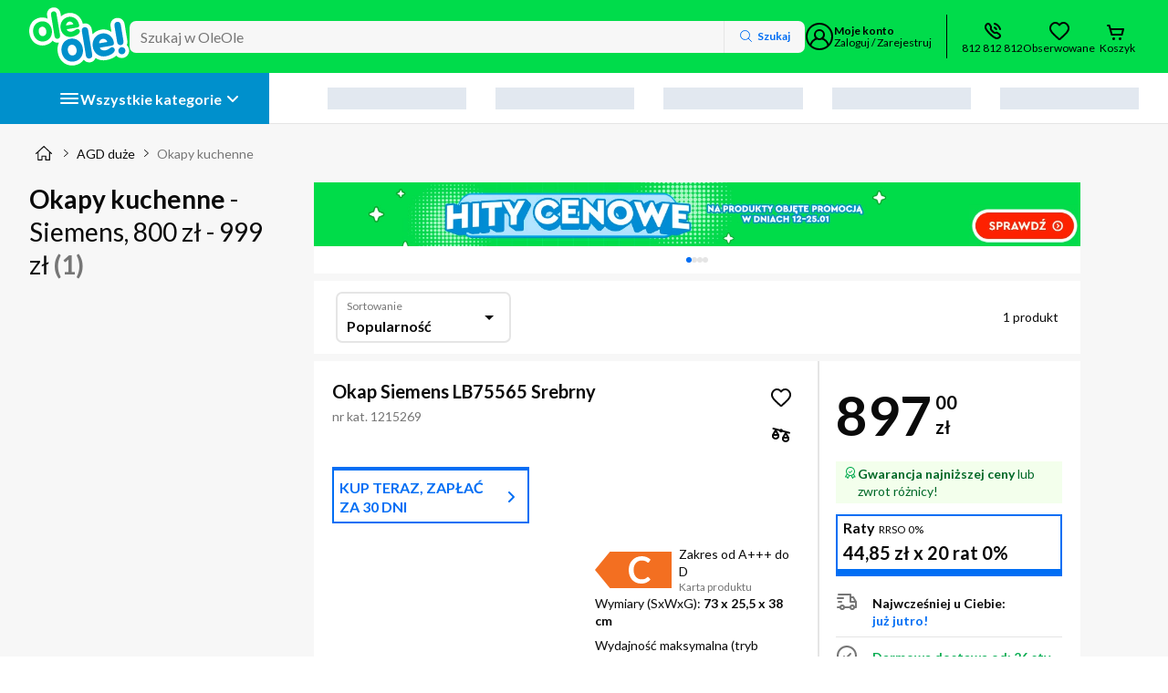

--- FILE ---
content_type: text/html; charset=utf-8
request_url: https://www.oleole.pl/okapy,_Siemens,od800do999.bhtml
body_size: 155237
content:
<!DOCTYPE html><html lang="pl" data-beasties-container><head>
    
    
    
    
    <link rel="manifest" href="/manifest.webmanifest">
    <meta charset="utf-8"><base href="/"><title>Okapy kuchenne Siemens - Cena: 800 zł - 999 zł - Ceny, Opinie w sklepie OleOle</title><meta name="description" content="Okapy kuchenne Siemens w OLEOLE - Poznaj naszą ofertę Towarów z kategorii Okapy kuchenne. W ofercie m.in. Siemens LB75565 Srebrny. Sprawdź Okapy kuchenne Siemens w OLEOLE"><meta name="robots" content="noindex,nofollow"><meta name="viewport" content="width=device-width, initial-scale=1"><meta name="google-site-verification" content="LebRsXW4fJyCb_yRGdMc4aqITpJQVvSlCvxl3po4HX4"><meta name="google-site-verification" content="AmLrglcY3y_Wr3vGg0e2UXkxiN1B_5A7GQjHsjTgLZ4"><meta name="msvalidate.01" content="E3DFB86A02E616BDE7075B6E6B9F1F1E"><meta name="google-site-verification" content="LebRsXW4fJyCb_yRGdMc4aqITpJQVvSlCvxl3po4HX4"><meta name="google-site-verification" content="AmLrglcY3y_Wr3vGg0e2UXkxiN1B_5A7GQjHsjTgLZ4"><meta name="msvalidate.01" content="E3DFB86A02E616BDE7075B6E6B9F1F1E"><meta name="Author" content="OLEOLE"><meta property="og:title" content="Okapy kuchenne Siemens - Cena: 800 zł - 999 zł - Ceny, Opinie w sklepie OleOle"><meta property="og:url" content="https://www.oleole.pl/okapy,_Siemens,od800do999.bhtml"><meta property="og:type" content="listing"><meta property="og:description" content="Okapy kuchenne Siemens w OLEOLE - Poznaj naszą ofertę Towarów z kategorii Okapy kuchenne. W ofercie m.in. Siemens LB75565 Srebrny. Sprawdź Okapy kuchenne Siemens w OLEOLE"><meta property="og:image" content="https://www.oleole.pl/socialMediaPhoto.ltr?plu=1215269&amp;listing=true"><meta property="twitter:title" content="Okapy kuchenne Siemens - Cena: 800 zł - 999 zł - Ceny, Opinie w sklepie OleOle"><meta property="twitter:url" content="https://www.oleole.pl/okapy,_Siemens,od800do999.bhtml"><meta property="twitter:description" content="Okapy kuchenne Siemens w OLEOLE - Poznaj naszą ofertę Towarów z kategorii Okapy kuchenne. W ofercie m.in. Siemens LB75565 Srebrny. Sprawdź Okapy kuchenne Siemens w OLEOLE"><meta property="twitter:image" content="https://www.oleole.pl/socialMediaPhoto.ltr?plu=1215269&amp;listing=true"><meta http-equiv="x-dns-prefetch-control" content="on"><meta http-equiv="content-type" content="text/html; charset=UTF-8"><link rel="icon" type="image/x-icon" href="/static-assets/favicon.b4d1.ico">

    
    
    

    <link rel="preconnect" href="https://fonts.googleapis.com">
    <link rel="preconnect" href="https://fonts.gstatic.com" crossorigin>

    <!-- verification tags -->
    
    
    
    <script type="application/ld+json" id="online-store-schema" data-ot-ignore>
      {
        "@context": "https://schema.org/",
        "@type": "OnlineStore",
        "logo": "https://www.oleole.pl/static-assets/logo-v2.svg",
        "name": "OleOle",
        "url": "https://www.oleole.pl",
        "sameAs": [
          "https://www.facebook.com/OleOlepl/",
          "https://www.youtube.com/channel/UCzd7v14M3hbhy2GKwcMFVuA"
        ],
        "contactPoint": {
          "contactType": "Customer Service",
          "telephone": "+48812812812"
        },
        "hasMerchantReturnPolicy": {
          "@type": "MerchantReturnPolicy",
          "returnPolicyCountry": "PL",
          "applicableCountry": "PL",
          "returnPolicyCategory": "https://schema.org/MerchantReturnFiniteReturnWindow",
          "merchantReturnDays": 14,
          "refundType": "fullRefund",
          "returnMethod": "https://schema.org/ReturnByMail",
          "returnFees": "https://schema.org/FreeReturn"
        }
      }
    </script><script type="application/ld+json" id="breadcrumb-schema">{"@context":"https://schema.org","@type":"BreadcrumbList","itemListElement":[{"@type":"ListItem","position":1,"item":{"name":"OleOle.pl","@id":"https://www.oleole.pl/"}},{"@type":"ListItem","position":2,"item":{"name":"AGD duże","@id":"www.oleole.pl/agd.bhtml"}},{"@type":"ListItem","position":3,"item":{"name":"Okapy kuchenne"}}]}</script><script type="application/ld+json" id="product-listing-schema">{"@context":"http://schema.org/","@type":"ItemList","itemListElement":[{"@context":"https://schema.org","@type":"ListItem","position":1,"item":{"@context":"https://schema.org","@type":"Product","name":"Okap Siemens LB75565 Srebrny","url":"www.oleole.pl/okapy/siemens-lb75565.bhtml","category":{"@type":"URL","value":"www.oleole.pl/okapy.bhtml"},"image":["https://f00.osfr.pl/foto/8/63424699769/484e1abe095bd9a72baf3d1a9ea19148/siemens-lb75565,63424699769_2.webp","https://f00.osfr.pl/foto/8/63424699769/5f2d94427bfb7e30239f5fddd9085ca9/siemens-lb75565,63424699769_2.webp","https://f00.osfr.pl/foto/8/63424699769/e485463d1e16535440e46a8bd64637c7/siemens-lb75565,63424699769_2.webp","https://f00.osfr.pl/foto/8/63424699769/94b3cca9d5fa92ef63e784fb05fe737e/siemens-lb75565,63424699769_2.webp","https://f00.osfr.pl/foto/8/63424699769/f8e96215bbf4a50770f5d1b5a3dcbea3/siemens-lb75565,63424699769_2.webp"],"description":"Okap Siemens LB75565 Srebrny w OleOle. Wymiary (SxWxG): 73  x 25,5  x 38 cm, Wydajność maksymalna (tryb intensywny): 638,6 m3/h, Poziom głośności: 56 dB, Filtry przeciwtłuszczowe: metalowe, Oświetlenie: ledowe 2x2 W... Zobacz w OleOle!","brand":{"@type":"Brand","name":"Siemens"},"sku":"1215269","gtin13":"4242003838402","offers":{"@type":"Offer","priceCurrency":"PLN","price":897,"priceValidUntil":"2026-01-24","itemCondition":"http://schema.org/NewCondition","availability":"http://schema.org/InStock","url":"www.oleole.pl/okapy/siemens-lb75565.bhtml","seller":{"@type":"Organization","name":"OleOle"},"shippingDetails":{"@type":"OfferShippingDetails","shippingRate":{"@type":"MonetaryAmount","minValue":0,"maxValue":50,"currency":"PLN"},"shippingDestination":{"@type":"DefinedRegion","addressCountry":"PL"},"deliveryTime":{"@type":"ShippingDeliveryTime","handlingTime":{"@type":"QuantitativeValue","minValue":0,"maxValue":1,"unitCode":"DAY"},"transitTime":{"@type":"QuantitativeValue","minValue":1,"maxValue":2,"unitCode":"DAY"}}},"hasMerchantReturnPolicy":{"@type":"MerchantReturnPolicy","applicableCountry":"PL","returnPolicyCategory":"https://schema.org/MerchantReturnFiniteReturnWindow","merchantReturnDays":14,"returnMethod":"https://schema.org/ReturnByMail","returnFees":"https://schema.org/FreeReturn"}}}}]}</script>
  <style>:root{--primary-10:#016ef4;--primary-20:#076ae5;--primary-30:#2184fe;--primary-40:#6badfe;--primary-50:#b5d6ff;--primary-60:#cee4ff;--primary-70:#e6f1ff;--secondary-10:#00f154;--secondary-20:#00da21;--secondary-30:#65f579;--secondary-40:#9cf9a3;--secondary-50:#c6fcc8;--secondary-60:#e9fee9;--tertiary-10:#e40414;--tertiary-20:#cd0412;--tertiary-30:#e93643;--tertiary-40:#ec4f5a;--grey-10:#767676;--grey-20:#929292;--grey-30:#afafaf;--grey-40:#e5e5e5;--grey-50:#f1f1f1;--grey-60:#f7f7f7;--badge-10:#6eb040;--badge-20:#289299;--badge-30:#0ca3f5;--badge-40:#8038f8;--badge-50:#d82aa0;--badge-60:#f50a1b;--badge-70:#feb908;--rectangle-badge-10:#e30613;--rectangle-badge-20:#00dc4b;--rectangle-badge-30:#0090cc;--brand-10:#00dc4b;--brand-20:#0090cc;--brand-30:#ebebeb;--success-10:#00ab4f;--success-20:#006828;--success-30:#f3ffec;--warning-10:#ff781e;--warning-20:#ab4500;--warning-30:#fff2e9;--alert-10:#f55858;--alert-20:#bc0b0b;--alert-30:#fff7f7;--info-10:#473db2;--info-20:#c8c5e8;--info-30:#f7f6ff;--info-alt-10:#016ef4;--info-alt-20:#0a0a0a;--info-alt-30:#e6f1ff;--state-default:var(--grey-40);--state-hover:var(--grey-30);--state-focus:var(--primary-10);--state-active:var(--primary-10);--state-disabled:var(--grey-50);--state-disabled-text:var(--grey-10);--state-error:var(--alert-10);--state-highlighted:var(--primary-10);--state-focus-primary:#164194;--state-focus-secondary:var(--system-negative);--system-default:#0a0a0a;--system-negative:#fff;--system-background:#fff;--system-link:var(--primary-10);--system-link-visited:#5d1993;--promo-type-default:#e40414;--promo-layout-default:#0d0194;--promo-layout-background:#e6f1ff;--special-outlet:#108cff;--stars-active:#fed808;--stars-disabled:#dcdcdc;--rating-1:#e40414;--rating-2:#ff781e;--rating-3:#feb908;--rating-4:#00ab4f;--rating-5:#00ab4f;--sm-10:#007f86;--sm-20:#34a4aa;--sm-30:#f3feff;--highlighted-contrast:#0a0a0a;--highlighted-contrast-bg:#00dc4b;--highlighted-contrast-cover:#02b840;--highlighted-contrast-gradient:linear-gradient(90deg, rgba(0, 220, 75, .9) 0%, rgba(0, 220, 75, 0) 100%);--category-btn-text:var(--system-negative);--category-btn-default:var(--rectangle-badge-30);--category-btn-focus:var(--rectangle-badge-30);--category-btn-hover:var(--primary-30);--category-btn-pressed:var(--primary-30);--category-btn-sticky-default:var(--rectangle-badge-20);--category-btn-sticky-text-default:var(--system-default);--category-btn-sticky-focus:var(--rectangle-badge-20);--category-btn-sticky-text-focus:var(--system-default);--category-btn-sticky-hover:var(--rectangle-badge-30);--category-btn-sticky-text-hover:var(--system-negative);--category-btn-sticky-pressed:var(--system-negative);--category-btn-sticky-text-pressed:var(--system-default);--price-default:var(--tertiary-10);--font-type-default:Lato, -apple-system, Helvetica, Arial, sans-serif;--border--default:inset 0 0 0 2px var(--state-default);--border--hover:inset 0 0 0 2px var(--state-hover);--border--focus:0 0 2px 2px rgba(8, 118, 254, .3), inset 0 0 0 2px var(--state-focus);--border--active:inset 0 0 0 2px var(--system-default);--border--error:inset 0 0 0 2px var(--state-error);--border--disabled:inset 0 0 0 2px var(--state-default);--border--highlighted:inset 0 0 0 2px var(--state-highlighted);--border--white:inset 0 0 0 2px var(--system-negative);--shadow-box:0 10px 20px rgba(48, 49, 51, .07), 0 2px 7px rgba(40, 41, 42, .1);--shadow-layer--top:0 1px 7px rgba(0, 0, 0, .08), 0 1px 1px rgba(0, 0, 0, .03);--shadow-layer--middle:0 10px 20px rgba(48, 49, 51, .07), 0 2px 7px rgba(40, 41, 42, .1);--shadow-layer--bottom:0 -1px 7px rgba(0, 0, 0, .08), 0 -1px 1px rgba(0, 0, 0, .03);--shadow-control--light:0px 2px 4px 0 rgba(48, 49, 51, .08), 0 1px 1px 0 rgba(48, 49, 51, .12);--shadow-control--medium:0px 3px 6px 0 rgba(48, 49, 51, .12), 0 1px 2px 0 rgba(48, 49, 51, .16);--shadow-control--strong:0px 4px 8px 0 rgba(48, 49, 51, .16), 0 1px 3px 0 rgba(48, 49, 51, .2);--shadow-control--strong-border:0px 4px 8px 0 rgba(48, 49, 51, .16), 0 1px 3px 0 rgba(48, 49, 51, .2), 0 0 0 1px #e5e5e5 inset;--shadow-control--medium-border:0px 3px 6px 0 rgba(48, 49, 51, .12), 0 1px 2px 0 rgba(48, 49, 51, .16), 0 0 0 1px #e5e5e5 inset;--shadow-control--light-border:0px 2px 4px 0 rgba(48, 49, 51, .08), 0 1px 1px 0 rgba(48, 49, 51, .12), 0 0 0 1px #e5e5e5 inset;--shadow-control--strong-border-focus:0px 4px 8px 0 rgba(48, 49, 51, .16), 0 1px 3px 0 rgba(48, 49, 51, .2), 0 0 2px 2px rgba(1, 110, 244, .3), 0 0 0 2px #016ef4 inset;--shadow-control--medium-border-focus:0px 3px 6px 0 rgba(48, 49, 51, .12), 0 1px 2px 0 rgba(48, 49, 51, .16), 0 0 2px 2px rgba(1, 110, 244, .3), 0 0 0 2px #016ef4 inset;--shadow-control--light-border-focus:0px 2px 4px 0 rgba(48, 49, 51, .08), 0 1px 1px 0 rgba(48, 49, 51, .12), 0 0 2px 2px rgba(1, 110, 244, .3), 0 0 0 2px #016ef4 inset;--shadow-control--strong-border-pressed:0px 4px 8px 0 rgba(48, 49, 51, .16), 0 1px 3px 0 rgba(48, 49, 51, .2), 0 0 0 2px rgb(0, 0, 0) inset;--shadow-tab--inactive-left:inset -4px -4px 10px rgba(0, 0, 0, .15);--shadow-tab--inactive-right:inset 4px -4px 10px rgba(0, 0, 0, .15);--shadow-tab--active-left:2px -3px 5px rgba(0, 0, 0, .14);--shadow-tab--active-right:-3px -4px 5px rgba(0, 0, 0, .14);--main-1:1rem;--main-2:2rem;--main-3:3rem;--main-4:4rem;--main-5:5rem;--main-6:6rem;--main-7:7rem;--main-8:8rem;--main-9:9rem;--main-10:10rem;--main-11:11rem;--main-12:12rem;--main-13:13rem;--alt-1:1.5rem;--alt-2:3rem;--alt-3:4.5rem;--alt-4:6rem;--alt-5:7.5rem;--alt-6:9rem;--alt-7:10.5rem;--alt-8:12rem;--alt-9:13.5rem;--alt-10:15rem;--alt-11:16.5rem;--alt-12:18rem;--alt-13:19.5rem;--icon-scale-1:1rem;--icon-scale-2:1.5rem;--icon-scale-3:2rem;--button-scale-1:2rem;--button-scale-2:2.5rem;--button-scale-3:3rem;--space-1:.25rem;--space-2:.5rem;--space-3:.75rem;--space-4:1rem;--space-5:1.25rem;--space-6:1.5rem;--space-7:2rem;--space-8:2.25rem;--space-9:2.5rem;--space-10:3rem;--space-11:4rem;--space-12:7.5rem;--radius-default:4px;--radius-box:7px;--radius-layer:16px;--radius-big:48px;--radius-button:100px;--radius-circle:50%;--container-margin-large:2rem;--container-margin-default:1rem;--container-margin-small:.5rem;--breakpoint-1:375px;--breakpoint-2:400px;--breakpoint-3:480px;--breakpoint-4:600px;--breakpoint-5:720px;--breakpoint-6:840px;--breakpoint-7:960px;--breakpoint-8:1024px;--breakpoint-9:1280px;--breakpoint-10:1440px;--breakpoint-11:1600px;--breakpoint-12:1920px;--grid--gutter-mobile:1rem;--grid--margin-mobile:1rem;--grid--gutter-desktop:2rem;--grid--margin-desktop:2rem;--cta-primary-text-color:var(--system-negative);--cta-primary-default-bg-color:var(--primary-10);--cta-primary-hover-bg-color:var(--primary-30);--cta-primary-focus-bg-color:var(--primary-40);--cta-primary-pressed-bg-color:var(--primary-20);--cta-secondary-text-color:var(--system-default);--cta-secondary-default-bg-color:var(--secondary-10);--cta-secondary-hover-bg-color:var(--secondary-30);--cta-secondary-focus-bg-color:var(--secondary-40);--cta-secondary-pressed-bg-color:var(--secondary-20);--cta-white-text-color:var(--primary-10);--cta-white-default-bg-color:var(--system-background);--cta-white-hover-bg-color:var(--primary-70);--cta-white-focus-bg-color:var(--primary-40);--cta-white-pressed-bg-color:var(--primary-50);--cta-tertiary-text-color:var(--system-negative);--cta-tertiary-default-bg-color:var(--tertiary-10);--cta-tertiary-hover-bg-color:var(--tertiary-30);--cta-tertiary-focus-bg-color:var(--tertiary-40);--cta-tertiary-pressed-bg-color:var(--tertiary-20);--cta-transparent-text-color:var(--primary-10);--cta-transparent-hover-text-color:var(--primary-30);--cta-transparent-pressed-text-color:var(--primary-20);--cta-disabled-bg-color:var(--state-disabled);--cta-disabled-text-color:var(--state-disabled-text);--ref-color-link:var(--primary-10);--ref-color-link-hover:var(--primary-30);--ref-color-link-focus:var(--primary-10);--ref-color-link-pressed:var(--primary-20);--ref-color-link-disabled:var(--state-disabled-text);--ref-color-default:var(--system-default);--ref-color-default-focus:var(--system-default);--ref-color-default-pressed:var(--grey-20);--ref-color-default-disabled:var(--grey-10);--ref-color-white:var(--system-negative);--ref-color-white-focus:var(--system-negative);--ref-color-white-pressed:var(--grey-40);--ref-color-white-disabled:var(--grey-30);--nacho-background-color:var(--system-background);--nacho-text-color:var(--primary-10);--nacho-disabled-background-color:var(--grey-50);--nacho-disabled-text-color:var(--grey-10);--taco-background-color:var(--system-background);--taco-text-color:var(--primary-10);--taco-hover-background-color:var(--primary-70);--taco-hover-text-color:var(--primary-10);--taco-pressed-background-color:var(--primary-50);--taco-pressed-text-color:var(--primary-10);--taco-disabled-background-color:var(--grey-50);--taco-disabled-text-color:var(--grey-10);--radio-default-bg-color:var(--system-background);--radio-default-border-color:var(--grey-20);--radio-hover-ripple-color:var(--grey-50);--radio-focus-ripple-color:var(--grey-40);--radio-pressed-ripple-color:var(--grey-30);--radio-checked-bg-color:var(--system-default);--radio-checked-border-color:var(--system-default);--radio-checked-hover-ripple-color:var(--grey-50);--radio-checked-focus-ripple-color:var(--grey-40);--radio-checked-pressed-ripple-color:var(--grey-30);--radio-invalid-bg-color:var(--alert-30);--radio-invalid-border-color:var(--alert-10);--radio-disabled-bg-color:var(--grey-50);--radio-disabled-border-color:var(--grey-30);--radio-checked-disabled-border-color:var(--grey-30);--checkbox-default-bg-color:var(--system-background);--checkbox-icon-color:var(--system-negative);--checkbox-default-border-color:var(--grey-20);--checkbox-checked-bg-color:var(--system-default);--checkbox-focused-ripple-color:var(--grey-40);--checkbox-checked-focused-ripple-color:var(--grey-40);--checkbox-hovered-ripple-color:var(--grey-50);--checkbox-checked-hovered-ripple-color:var(--grey-50);--checkbox-pressed-ripple-color:var(--grey-30);--checkbox-checked-pressed-ripple-color:var(--grey-30);--checkbox-invalid-bg-color:var(--alert-30);--checkbox-invalid-border-color:var(--alert-10);--checkbox-invalid-icon-color:var(--alert-10);--checkbox-disabled-bg-color:var(--grey-50);--checkbox-disabled-border-color:var(--grey-30);--checkbox-checked-disabled-bg-color:var(--grey-10);--hint-text-size:.75rem;--hint-line-height:1rem;--hint-color:var(--grey-10);--block-leading-icon-color:var(--grey-10);--sort-control-primary-text-color:var(--system-negative);--sort-control-primary-default-bg-color:var(--primary-10);--sort-control-primary-hover-bg-color:var(--primary-30);--sort-control-primary-focus-bg-color:var(--primary-40);--sort-control-primary-pressed-bg-color:var(--primary-20);--sort-control-secondary-text-color:var(--system-default);--sort-control-secondary-default-bg-color:var(--secondary-10);--sort-control-secondary-hover-bg-color:var(--secondary-30);--sort-control-secondary-focus-bg-color:var(--secondary-40);--sort-control-secondary-pressed-bg-color:var(--secondary-20);--sort-control-white-text-color:var(--system-default);--sort-control-white-default-bg-color:var(--system-background);--sort-control-white-hover-bg-color:var(--grey-60);--sort-control-white-focus-bg-color:var(--grey-40);--sort-control-white-pressed-bg-color:var(--grey-50);--sort-control-tertiary-text-color:var(--system-negative);--sort-control-tertiary-default-bg-color:var(--tertiary-10);--sort-control-tertiary-hover-bg-color:var(--tertiary-30);--sort-control-tertiary-focus-bg-color:var(--tertiary-40);--sort-control-tertiary-pressed-bg-color:var(--tertiary-20);--sort-control-transparent-text-color:var(--system-default);--sort-control-transparent-hover-text-color:var(--primary-30);--sort-control-transparent-pressed-text-color:var(--primary-20);--sort-control-disabled-bg-color:var(--state-disabled);--sort-control-disabled-text-color:var(--state-disabled-text)}html{scrollbar-gutter:stable}.no-script-header-mark{display:block;width:100vw;position:fixed;z-index:1002;top:0;left:0;height:2px}.no-script-msg__container{background-color:var(--alert-30);width:100%;padding:1rem;margin-top:2px}@media (min-width: 1024px){.no-script-msg__container{padding:1.5rem}}.no-script-msg__alert{display:flex;margin-bottom:.5rem}.no-script-msg__icon{height:var(--icon-scale-1);margin-right:.5rem}.no-script-msg__title{color:var(--alert-20);font-weight:700;font-size:.875rem;line-height:1.1875rem}@media (min-width: 1024px){.no-script-msg__title{font-size:1rem;line-height:1.3125rem}}.no-script-msg__description{color:var(--alert-20);font-size:.75rem;line-height:1rem}@media (min-width: 1024px){.no-script-msg__description{font-size:.875rem;line-height:1.1875rem}}</style><style>.badge-container{position:relative;overflow:initial!important}:root{--primary-10: #016ef4;--primary-20: #076ae5;--primary-30: #2184fe;--primary-40: #6badfe;--primary-50: #b5d6ff;--primary-60: #cee4ff;--primary-70: #e6f1ff;--secondary-10: #00f154;--secondary-20: #00da21;--secondary-30: #65f579;--secondary-40: #9cf9a3;--secondary-50: #c6fcc8;--secondary-60: #e9fee9;--tertiary-10: #e40414;--tertiary-20: #cd0412;--tertiary-30: #e93643;--tertiary-40: #ec4f5a;--grey-10: #767676;--grey-20: #929292;--grey-30: #afafaf;--grey-40: #e5e5e5;--grey-50: #f1f1f1;--grey-60: #f7f7f7;--badge-10: #6eb040;--badge-20: #289299;--badge-30: #0ca3f5;--badge-40: #8038f8;--badge-50: #d82aa0;--badge-60: #f50a1b;--badge-70: #feb908;--rectangle-badge-10: #e30613;--rectangle-badge-20: #00dc4b;--rectangle-badge-30: #0090cc;--brand-10: #00dc4b;--brand-20: #0090cc;--brand-30: #ebebeb;--success-10: #00ab4f;--success-20: #006828;--success-30: #f3ffec;--warning-10: #ff781e;--warning-20: #ab4500;--warning-30: #fff2e9;--alert-10: #f55858;--alert-20: #bc0b0b;--alert-30: #fff7f7;--info-10: #473db2;--info-20: #c8c5e8;--info-30: #f7f6ff;--info-alt-10: #016ef4;--info-alt-20: #0a0a0a;--info-alt-30: #e6f1ff;--state-default: var(--grey-40);--state-hover: var(--grey-30);--state-focus: var(--primary-10);--state-active: var(--primary-10);--state-disabled: var(--grey-50);--state-disabled-text: var(--grey-10);--state-error: var(--alert-10);--state-highlighted: var(--primary-10);--state-focus-primary: #164194;--state-focus-secondary: var(--system-negative);--system-default: #0a0a0a;--system-negative: #fff;--system-background: #fff;--system-link: var(--primary-10);--system-link-visited: #5d1993;--promo-type-default: #e40414;--promo-layout-default: #0d0194;--promo-layout-background: #e6f1ff;--special-outlet: #108cff;--stars-active: #fed808;--stars-disabled: #dcdcdc;--rating-1: #e40414;--rating-2: #ff781e;--rating-3: #feb908;--rating-4: #00ab4f;--rating-5: #00ab4f;--sm-10: #007f86;--sm-20: #34a4aa;--sm-30: #f3feff;--highlighted-contrast: #0a0a0a;--highlighted-contrast-bg: #00dc4b;--highlighted-contrast-cover: #02b840;--highlighted-contrast-gradient: linear-gradient(90deg, rgba(0, 220, 75, .9) 0%, rgba(0, 220, 75, 0) 100%);--category-btn-text: var(--system-negative);--category-btn-default: var(--rectangle-badge-30);--category-btn-focus: var(--rectangle-badge-30);--category-btn-hover: var(--primary-30);--category-btn-pressed: var(--primary-30);--category-btn-sticky-default: var(--rectangle-badge-20);--category-btn-sticky-text-default: var(--system-default);--category-btn-sticky-focus: var(--rectangle-badge-20);--category-btn-sticky-text-focus: var(--system-default);--category-btn-sticky-hover: var(--rectangle-badge-30);--category-btn-sticky-text-hover: var(--system-negative);--category-btn-sticky-pressed: var(--system-negative);--category-btn-sticky-text-pressed: var(--system-default);--price-default: var(--tertiary-10);--font-type-default: Lato, -apple-system, Helvetica, Arial, sans-serif;--border--default: inset 0 0 0 2px var(--state-default);--border--hover: inset 0 0 0 2px var(--state-hover);--border--focus: 0 0 2px 2px rgba(8, 118, 254, .3), inset 0 0 0 2px var(--state-focus);--border--active: inset 0 0 0 2px var(--system-default);--border--error: inset 0 0 0 2px var(--state-error);--border--disabled: inset 0 0 0 2px var(--state-default);--border--highlighted: inset 0 0 0 2px var(--state-highlighted);--border--white: inset 0 0 0 2px var(--system-negative);--shadow-box: 0 10px 20px rgba(48, 49, 51, .07), 0 2px 7px rgba(40, 41, 42, .1);--shadow-layer--top: 0 1px 7px rgba(0, 0, 0, .08), 0 1px 1px rgba(0, 0, 0, .03);--shadow-layer--middle: 0 10px 20px rgba(48, 49, 51, .07), 0 2px 7px rgba(40, 41, 42, .1);--shadow-layer--bottom: 0 -1px 7px rgba(0, 0, 0, .08), 0 -1px 1px rgba(0, 0, 0, .03);--shadow-control--light: 0px 2px 4px 0 rgba(48, 49, 51, .08), 0 1px 1px 0 rgba(48, 49, 51, .12);--shadow-control--medium: 0px 3px 6px 0 rgba(48, 49, 51, .12), 0 1px 2px 0 rgba(48, 49, 51, .16);--shadow-control--strong: 0px 4px 8px 0 rgba(48, 49, 51, .16), 0 1px 3px 0 rgba(48, 49, 51, .2);--shadow-control--strong-border: 0px 4px 8px 0 rgba(48, 49, 51, .16), 0 1px 3px 0 rgba(48, 49, 51, .2), 0 0 0 1px #e5e5e5 inset;--shadow-control--medium-border: 0px 3px 6px 0 rgba(48, 49, 51, .12), 0 1px 2px 0 rgba(48, 49, 51, .16), 0 0 0 1px #e5e5e5 inset;--shadow-control--light-border: 0px 2px 4px 0 rgba(48, 49, 51, .08), 0 1px 1px 0 rgba(48, 49, 51, .12), 0 0 0 1px #e5e5e5 inset;--shadow-control--strong-border-focus: 0px 4px 8px 0 rgba(48, 49, 51, .16), 0 1px 3px 0 rgba(48, 49, 51, .2), 0 0 2px 2px rgba(1, 110, 244, .3), 0 0 0 2px #016ef4 inset;--shadow-control--medium-border-focus: 0px 3px 6px 0 rgba(48, 49, 51, .12), 0 1px 2px 0 rgba(48, 49, 51, .16), 0 0 2px 2px rgba(1, 110, 244, .3), 0 0 0 2px #016ef4 inset;--shadow-control--light-border-focus: 0px 2px 4px 0 rgba(48, 49, 51, .08), 0 1px 1px 0 rgba(48, 49, 51, .12), 0 0 2px 2px rgba(1, 110, 244, .3), 0 0 0 2px #016ef4 inset;--shadow-control--strong-border-pressed: 0px 4px 8px 0 rgba(48, 49, 51, .16), 0 1px 3px 0 rgba(48, 49, 51, .2), 0 0 0 2px rgb(0, 0, 0) inset;--shadow-tab--inactive-left: inset -4px -4px 10px rgba(0, 0, 0, .15);--shadow-tab--inactive-right: inset 4px -4px 10px rgba(0, 0, 0, .15);--shadow-tab--active-left: 2px -3px 5px rgba(0, 0, 0, .14);--shadow-tab--active-right: -3px -4px 5px rgba(0, 0, 0, .14);--main-1: 1rem;--main-2: 2rem;--main-3: 3rem;--main-4: 4rem;--main-5: 5rem;--main-6: 6rem;--main-7: 7rem;--main-8: 8rem;--main-9: 9rem;--main-10: 10rem;--main-11: 11rem;--main-12: 12rem;--main-13: 13rem;--alt-1: 1.5rem;--alt-2: 3rem;--alt-3: 4.5rem;--alt-4: 6rem;--alt-5: 7.5rem;--alt-6: 9rem;--alt-7: 10.5rem;--alt-8: 12rem;--alt-9: 13.5rem;--alt-10: 15rem;--alt-11: 16.5rem;--alt-12: 18rem;--alt-13: 19.5rem;--icon-scale-1: 1rem;--icon-scale-2: 1.5rem;--icon-scale-3: 2rem;--button-scale-1: 2rem;--button-scale-2: 2.5rem;--button-scale-3: 3rem;--space-1: .25rem;--space-2: .5rem;--space-3: .75rem;--space-4: 1rem;--space-5: 1.25rem;--space-6: 1.5rem;--space-7: 2rem;--space-8: 2.25rem;--space-9: 2.5rem;--space-10: 3rem;--space-11: 4rem;--space-12: 7.5rem;--radius-default: 4px;--radius-box: 7px;--radius-layer: 16px;--radius-big: 48px;--radius-button: 100px;--radius-circle: 50%;--container-margin-large: 2rem;--container-margin-default: 1rem;--container-margin-small: .5rem;--breakpoint-1: 375px;--breakpoint-2: 400px;--breakpoint-3: 480px;--breakpoint-4: 600px;--breakpoint-5: 720px;--breakpoint-6: 840px;--breakpoint-7: 960px;--breakpoint-8: 1024px;--breakpoint-9: 1280px;--breakpoint-10: 1440px;--breakpoint-11: 1600px;--breakpoint-12: 1920px;--grid--gutter-mobile: 1rem;--grid--margin-mobile: 1rem;--grid--gutter-desktop: 2rem;--grid--margin-desktop: 2rem;--cta-primary-text-color: var(--system-negative);--cta-primary-default-bg-color: var(--primary-10);--cta-primary-hover-bg-color: var(--primary-30);--cta-primary-focus-bg-color: var(--primary-40);--cta-primary-pressed-bg-color: var(--primary-20);--cta-secondary-text-color: var(--system-default);--cta-secondary-default-bg-color: var(--secondary-10);--cta-secondary-hover-bg-color: var(--secondary-30);--cta-secondary-focus-bg-color: var(--secondary-40);--cta-secondary-pressed-bg-color: var(--secondary-20);--cta-white-text-color: var(--primary-10);--cta-white-default-bg-color: var(--system-background);--cta-white-hover-bg-color: var(--primary-70);--cta-white-focus-bg-color: var(--primary-40);--cta-white-pressed-bg-color: var(--primary-50);--cta-tertiary-text-color: var(--system-negative);--cta-tertiary-default-bg-color: var(--tertiary-10);--cta-tertiary-hover-bg-color: var(--tertiary-30);--cta-tertiary-focus-bg-color: var(--tertiary-40);--cta-tertiary-pressed-bg-color: var(--tertiary-20);--cta-transparent-text-color: var(--primary-10);--cta-transparent-hover-text-color: var(--primary-30);--cta-transparent-pressed-text-color: var(--primary-20);--cta-disabled-bg-color: var(--state-disabled);--cta-disabled-text-color: var(--state-disabled-text);--ref-color-link: var(--primary-10);--ref-color-link-hover: var(--primary-30);--ref-color-link-focus: var(--primary-10);--ref-color-link-pressed: var(--primary-20);--ref-color-link-disabled: var(--state-disabled-text);--ref-color-default: var(--system-default);--ref-color-default-focus: var(--system-default);--ref-color-default-pressed: var(--grey-20);--ref-color-default-disabled: var(--grey-10);--ref-color-white: var(--system-negative);--ref-color-white-focus: var(--system-negative);--ref-color-white-pressed: var(--grey-40);--ref-color-white-disabled: var(--grey-30);--nacho-background-color: var(--system-background);--nacho-text-color: var(--primary-10);--nacho-disabled-background-color: var(--grey-50);--nacho-disabled-text-color: var(--grey-10);--taco-background-color: var(--system-background);--taco-text-color: var(--primary-10);--taco-hover-background-color: var(--primary-70);--taco-hover-text-color: var(--primary-10);--taco-pressed-background-color: var(--primary-50);--taco-pressed-text-color: var(--primary-10);--taco-disabled-background-color: var(--grey-50);--taco-disabled-text-color: var(--grey-10);--radio-default-bg-color: var(--system-background);--radio-default-border-color: var(--grey-20);--radio-hover-ripple-color: var(--grey-50);--radio-focus-ripple-color: var(--grey-40);--radio-pressed-ripple-color: var(--grey-30);--radio-checked-bg-color: var(--system-default);--radio-checked-border-color: var(--system-default);--radio-checked-hover-ripple-color: var(--grey-50);--radio-checked-focus-ripple-color: var(--grey-40);--radio-checked-pressed-ripple-color: var(--grey-30);--radio-invalid-bg-color: var(--alert-30);--radio-invalid-border-color: var(--alert-10);--radio-disabled-bg-color: var(--grey-50);--radio-disabled-border-color: var(--grey-30);--radio-checked-disabled-border-color: var(--grey-30);--checkbox-default-bg-color: var(--system-background);--checkbox-icon-color: var(--system-negative);--checkbox-default-border-color: var(--grey-20);--checkbox-checked-bg-color: var(--system-default);--checkbox-focused-ripple-color: var(--grey-40);--checkbox-checked-focused-ripple-color: var(--grey-40);--checkbox-hovered-ripple-color: var(--grey-50);--checkbox-checked-hovered-ripple-color: var(--grey-50);--checkbox-pressed-ripple-color: var(--grey-30);--checkbox-checked-pressed-ripple-color: var(--grey-30);--checkbox-invalid-bg-color: var(--alert-30);--checkbox-invalid-border-color: var(--alert-10);--checkbox-invalid-icon-color: var(--alert-10);--checkbox-disabled-bg-color: var(--grey-50);--checkbox-disabled-border-color: var(--grey-30);--checkbox-checked-disabled-bg-color: var(--grey-10);--hint-text-size: .75rem;--hint-line-height: 1rem;--hint-color: var(--grey-10);--block-leading-icon-color: var(--grey-10);--sort-control-primary-text-color: var(--system-negative);--sort-control-primary-default-bg-color: var(--primary-10);--sort-control-primary-hover-bg-color: var(--primary-30);--sort-control-primary-focus-bg-color: var(--primary-40);--sort-control-primary-pressed-bg-color: var(--primary-20);--sort-control-secondary-text-color: var(--system-default);--sort-control-secondary-default-bg-color: var(--secondary-10);--sort-control-secondary-hover-bg-color: var(--secondary-30);--sort-control-secondary-focus-bg-color: var(--secondary-40);--sort-control-secondary-pressed-bg-color: var(--secondary-20);--sort-control-white-text-color: var(--system-default);--sort-control-white-default-bg-color: var(--system-background);--sort-control-white-hover-bg-color: var(--grey-60);--sort-control-white-focus-bg-color: var(--grey-40);--sort-control-white-pressed-bg-color: var(--grey-50);--sort-control-tertiary-text-color: var(--system-negative);--sort-control-tertiary-default-bg-color: var(--tertiary-10);--sort-control-tertiary-hover-bg-color: var(--tertiary-30);--sort-control-tertiary-focus-bg-color: var(--tertiary-40);--sort-control-tertiary-pressed-bg-color: var(--tertiary-20);--sort-control-transparent-text-color: var(--system-default);--sort-control-transparent-hover-text-color: var(--primary-30);--sort-control-transparent-pressed-text-color: var(--primary-20);--sort-control-disabled-bg-color: var(--state-disabled);--sort-control-disabled-text-color: var(--state-disabled-text)}html{scrollbar-gutter:stable}.no-script-header-mark{display:block;width:100vw;position:fixed;z-index:1002;top:0;left:0;height:2px}.no-script-msg__container{background-color:var(--alert-30);width:100%;padding:1rem;margin-top:2px}@media (min-width: 1024px){.no-script-msg__container{padding:1.5rem}}.no-script-msg__alert{display:flex;margin-bottom:.5rem}.no-script-msg__icon{height:var(--icon-scale-1);margin-right:.5rem}.no-script-msg__title{color:var(--alert-20);font-weight:700;font-size:.875rem;line-height:1.1875rem}@media (min-width: 1024px){.no-script-msg__title{font-size:1rem;line-height:1.3125rem}}.no-script-msg__description{color:var(--alert-20);font-size:.75rem;line-height:1rem}@media (min-width: 1024px){.no-script-msg__description{font-size:.875rem;line-height:1.1875rem}}@media (hover: none){.inp-tap-delay-fix,button,a,input{touch-action:manipulation}}
</style><link rel="stylesheet" href="static-assets/styles.96a255b56639a590.css" media="print" onload="this.media='all'"><noscript><link rel="stylesheet" href="static-assets/styles.96a255b56639a590.css" media="all"></noscript><style ng-app-id="ng">/*! normalize.css v8.0.1 | MIT License | github.com/necolas/normalize.css */html{line-height:1.15;-webkit-text-size-adjust:100%}body{margin:0}main{display:block}h1{font-size:2em;margin:.67em 0}hr{box-sizing:content-box;height:0;overflow:visible}pre{font-family:monospace;font-size:1em}a{background-color:transparent}abbr[title]{border-bottom:none;text-decoration:underline}b,strong{font-weight:bolder}code,kbd,samp{font-family:monospace;font-size:1em}small{font-size:80%}sub,sup{font-size:75%;line-height:0;position:relative;vertical-align:baseline}sub{bottom:-.25em}sup{top:-.5em}img{border-style:none}button,input,optgroup,select,textarea{font-family:inherit;font-size:100%;line-height:1.15;margin:0}button,input{overflow:visible}button,select{text-transform:none}button,[type=button],[type=reset],[type=submit]{-webkit-appearance:button}button::-moz-focus-inner,[type=button]::-moz-focus-inner,[type=reset]::-moz-focus-inner,[type=submit]::-moz-focus-inner{border-style:none;padding:0}button:-moz-focusring,[type=button]:-moz-focusring,[type=reset]:-moz-focusring,[type=submit]:-moz-focusring{outline:1px dotted ButtonText}fieldset{padding:.35em .75em .625em}legend{box-sizing:border-box;color:inherit;display:table;max-width:100%;padding:0;white-space:normal}progress{vertical-align:baseline}textarea{overflow:auto}[type=checkbox],[type=radio]{box-sizing:border-box;padding:0}[type=number]::-webkit-inner-spin-button,[type=number]::-webkit-outer-spin-button{height:auto}[type=search]{-webkit-appearance:textfield;outline-offset:-2px}[type=search]::-webkit-search-decoration{-webkit-appearance:none}::-webkit-file-upload-button{-webkit-appearance:button;font:inherit}details{display:block}summary{display:list-item}template{display:none}[hidden]{display:none}*,*:before,*:after{box-sizing:border-box}a{text-decoration:none;color:inherit;cursor:pointer}button{background-color:transparent;color:inherit;border-width:0;padding:0;cursor:pointer}figure{margin:0}input::-moz-focus-inner{border:0;padding:0;margin:0}ul,ol,dd{margin:0;padding:0;list-style:none}h1,h2,h3,h4,h5,h6{margin:0;font-size:inherit;font-weight:inherit}p{margin:0}cite{font-style:normal}fieldset{border-width:0;padding:0;margin:0}body,div,dl,dt,dd,ul,ol,li,h1,h2,h3,h4,h5,h6,pre,form,fieldset,input,textarea,p,blockquote,th,td{margin:0;padding:0}table{border-collapse:collapse;border-spacing:0}fieldset,img{border:0}address,caption,cite,dfn,th,var{font-style:normal;font-weight:400}caption,th{text-align:left}h1,h2,h3,h4,h5,h6{font-size:100%;font-weight:400}q:before,q:after{content:""}abbr,acronym{border:0}html{text-rendering:optimizeLegibility;font-variant-ligatures:none;-webkit-font-variant-ligatures:none;-moz-osx-font-smoothing:grayscale;-webkit-font-smoothing:antialiased;text-shadow:rgba(0,0,0,.01) 0 0 1px}body{font-family:var(--font-type-default, sans-serif);font-size:.75rem;font-weight:400;line-height:1.36;color:var(--system-default)}.sr-only{position:absolute!important;width:1px!important;height:1px!important;padding:0!important;margin:-1px!important;overflow:hidden!important;clip:rect(0,0,0,0)!important;white-space:nowrap!important;border:0!important}:root{--eui-duration: .3s;--eui-timing-function: ease-in-out}.eui-global-scrollblock{overflow:hidden}.eui-tooltip-host{cursor:pointer}.border--none{position:relative}.border--none:before{content:"";position:absolute;top:0;left:0;width:100%;height:100%;pointer-events:none;z-index:var(--border-index, 1);border-radius:var(--radius, 0);box-shadow:none}.border--default{position:relative}.border--default:before{content:"";position:absolute;top:0;left:0;width:100%;height:100%;pointer-events:none;z-index:var(--border-index, 1);border-radius:var(--radius, 0);box-shadow:var(--border--default)}.border--hover{position:relative}.border--hover:before{content:"";position:absolute;top:0;left:0;width:100%;height:100%;pointer-events:none;z-index:var(--border-index, 1);border-radius:var(--radius, 0);box-shadow:var(--border--hover)}.border--focus{position:relative}.border--focus:before{content:"";position:absolute;top:0;left:0;width:100%;height:100%;pointer-events:none;z-index:var(--border-index, 1);border-radius:var(--radius, 0);box-shadow:var(--border--focus)}.border--active{position:relative}.border--active:before{content:"";position:absolute;top:0;left:0;width:100%;height:100%;pointer-events:none;z-index:var(--border-index, 1);border-radius:var(--radius, 0);box-shadow:var(--border--active)}.border--error{position:relative}.border--error:before{content:"";position:absolute;top:0;left:0;width:100%;height:100%;pointer-events:none;z-index:var(--border-index, 1);border-radius:var(--radius, 0);box-shadow:var(--border--error)}.border--disabled{position:relative}.border--disabled:before{content:"";position:absolute;top:0;left:0;width:100%;height:100%;pointer-events:none;z-index:var(--border-index, 1);border-radius:var(--radius, 0);box-shadow:var(--border--disabled)}.border--highlighted{position:relative}.border--highlighted:before{content:"";position:absolute;top:0;left:0;width:100%;height:100%;pointer-events:none;z-index:var(--border-index, 1);border-radius:var(--radius, 0);box-shadow:var(--border--highlighted)}.border--white{position:relative}.border--white:before{content:"";position:absolute;top:0;left:0;width:100%;height:100%;pointer-events:none;z-index:var(--border-index, 1);border-radius:var(--radius, 0);box-shadow:var(--border--white)}.text-system-default{color:var(--system-default)}.fill-system-default{fill:var(--system-default)}.bg-system-default{background-color:var(--system-default)}.text-system-negative{color:var(--system-negative)}.fill-system-negative{fill:var(--system-negative)}.bg-system-negative{background-color:var(--system-negative)}.text-system-background{color:var(--system-background)}.fill-system-background{fill:var(--system-background)}.bg-system-background{background-color:var(--system-background)}.text-system-link{color:var(--system-link)}.fill-system-link{fill:var(--system-link)}.bg-system-link{background-color:var(--system-link)}.text-system-link-visited{color:var(--system-link-visited)}.fill-system-link-visited{fill:var(--system-link-visited)}.bg-system-link-visited{background-color:var(--system-link-visited)}.text-primary-10{color:var(--primary-10)}.fill-primary-10{fill:var(--primary-10)}.bg-primary-10{background-color:var(--primary-10)}.text-primary-20{color:var(--primary-20)}.fill-primary-20{fill:var(--primary-20)}.bg-primary-20{background-color:var(--primary-20)}.text-primary-30{color:var(--primary-30)}.fill-primary-30{fill:var(--primary-30)}.bg-primary-30{background-color:var(--primary-30)}.text-primary-40{color:var(--primary-40)}.fill-primary-40{fill:var(--primary-40)}.bg-primary-40{background-color:var(--primary-40)}.text-primary-50{color:var(--primary-50)}.fill-primary-50{fill:var(--primary-50)}.bg-primary-50{background-color:var(--primary-50)}.text-primary-60{color:var(--primary-60)}.fill-primary-60{fill:var(--primary-60)}.bg-primary-60{background-color:var(--primary-60)}.text-primary-70{color:var(--primary-70)}.fill-primary-70{fill:var(--primary-70)}.bg-primary-70{background-color:var(--primary-70)}.text-secondary-10{color:var(--secondary-10)}.fill-secondary-10{fill:var(--secondary-10)}.bg-secondary-10{background-color:var(--secondary-10)}.text-secondary-20{color:var(--secondary-20)}.fill-secondary-20{fill:var(--secondary-20)}.bg-secondary-20{background-color:var(--secondary-20)}.text-secondary-30{color:var(--secondary-30)}.fill-secondary-30{fill:var(--secondary-30)}.bg-secondary-30{background-color:var(--secondary-30)}.text-secondary-40{color:var(--secondary-40)}.fill-secondary-40{fill:var(--secondary-40)}.bg-secondary-40{background-color:var(--secondary-40)}.text-secondary-50{color:var(--secondary-50)}.fill-secondary-50{fill:var(--secondary-50)}.bg-secondary-50{background-color:var(--secondary-50)}.text-secondary-60{color:var(--secondary-60)}.fill-secondary-60{fill:var(--secondary-60)}.bg-secondary-60{background-color:var(--secondary-60)}.text-tertiary-10{color:var(--tertiary-10)}.fill-tertiary-10{fill:var(--tertiary-10)}.bg-tertiary-10{background-color:var(--tertiary-10)}.text-tertiary-20{color:var(--tertiary-20)}.fill-tertiary-20{fill:var(--tertiary-20)}.bg-tertiary-20{background-color:var(--tertiary-20)}.text-tertiary-30{color:var(--tertiary-30)}.fill-tertiary-30{fill:var(--tertiary-30)}.bg-tertiary-30{background-color:var(--tertiary-30)}.text-tertiary-40{color:var(--tertiary-40)}.fill-tertiary-40{fill:var(--tertiary-40)}.bg-tertiary-40{background-color:var(--tertiary-40)}.text-grey-10{color:var(--grey-10)}.fill-grey-10{fill:var(--grey-10)}.bg-grey-10{background-color:var(--grey-10)}.text-grey-20{color:var(--grey-20)}.fill-grey-20{fill:var(--grey-20)}.bg-grey-20{background-color:var(--grey-20)}.text-grey-30{color:var(--grey-30)}.fill-grey-30{fill:var(--grey-30)}.bg-grey-30{background-color:var(--grey-30)}.text-grey-40{color:var(--grey-40)}.fill-grey-40{fill:var(--grey-40)}.bg-grey-40{background-color:var(--grey-40)}.text-grey-50{color:var(--grey-50)}.fill-grey-50{fill:var(--grey-50)}.bg-grey-50{background-color:var(--grey-50)}.text-grey-60{color:var(--grey-60)}.fill-grey-60{fill:var(--grey-60)}.bg-grey-60{background-color:var(--grey-60)}.text-brand-10{color:var(--brand-10)}.fill-brand-10{fill:var(--brand-10)}.bg-brand-10{background-color:var(--brand-10)}.text-brand-20{color:var(--brand-20)}.fill-brand-20{fill:var(--brand-20)}.bg-brand-20{background-color:var(--brand-20)}.text-brand-30{color:var(--brand-30)}.fill-brand-30{fill:var(--brand-30)}.bg-brand-30{background-color:var(--brand-30)}.text-brand-40{color:var(--brand-40)}.fill-brand-40{fill:var(--brand-40)}.bg-brand-40{background-color:var(--brand-40)}.text-badge-10{color:var(--rectangle-badge-10)}.fill-badge-10{fill:var(--rectangle-badge-10)}.bg-badge-10{background-color:var(--rectangle-badge-10)}.text-badge-20{color:var(--rectangle-badge-20)}.fill-badge-20{fill:var(--rectangle-badge-20)}.bg-badge-20{background-color:var(--rectangle-badge-20)}.text-badge-30{color:var(--rectangle-badge-30)}.fill-badge-30{fill:var(--rectangle-badge-30)}.bg-badge-30{background-color:var(--rectangle-badge-30)}.text-badge-40{color:var(--badge-40)}.fill-badge-40{fill:var(--badge-40)}.bg-badge-40{background-color:var(--badge-40)}.text-badge-50{color:var(--badge-50)}.fill-badge-50{fill:var(--badge-50)}.bg-badge-50{background-color:var(--badge-50)}.text-badge-60{color:var(--badge-60)}.fill-badge-60{fill:var(--badge-60)}.bg-badge-60{background-color:var(--badge-60)}.text-badge-70{color:var(--badge-70)}.fill-badge-70{fill:var(--badge-70)}.bg-badge-70{background-color:var(--badge-70)}.text-success-10{color:var(--success-10)}.fill-success-10{fill:var(--success-10)}.bg-success-10{background-color:var(--success-10)}.text-success-20{color:var(--success-20)}.fill-success-20{fill:var(--success-20)}.bg-success-20{background-color:var(--success-20)}.text-success-30{color:var(--success-30)}.fill-success-30{fill:var(--success-30)}.bg-success-30{background-color:var(--success-30)}.text-warning-10{color:var(--warning-10)}.fill-warning-10{fill:var(--warning-10)}.bg-warning-10{background-color:var(--warning-10)}.text-warning-20{color:var(--warning-20)}.fill-warning-20{fill:var(--warning-20)}.bg-warning-20{background-color:var(--warning-20)}.text-warning-30{color:var(--warning-30)}.fill-warning-30{fill:var(--warning-30)}.bg-warning-30{background-color:var(--warning-30)}.text-alert-10{color:var(--alert-10)}.fill-alert-10{fill:var(--alert-10)}.bg-alert-10{background-color:var(--alert-10)}.text-alert-20{color:var(--alert-20)}.fill-alert-20{fill:var(--alert-20)}.bg-alert-20{background-color:var(--alert-20)}.text-alert-30{color:var(--alert-30)}.fill-alert-30{fill:var(--alert-30)}.bg-alert-30{background-color:var(--alert-30)}.text-info-10{color:var(--info-10)}.fill-info-10{fill:var(--info-10)}.bg-info-10{background-color:var(--info-10)}.text-info-20{color:var(--info-20)}.fill-info-20{fill:var(--info-20)}.bg-info-20{background-color:var(--info-20)}.text-info-30{color:var(--info-30)}.fill-info-30{fill:var(--info-30)}.bg-info-30{background-color:var(--info-30)}.text-info-alt-10{color:var(--info-alt-10)}.fill-info-alt-10{fill:var(--info-alt-10)}.bg-info-alt-10{background-color:var(--info-alt-10)}.text-info-alt-20{color:var(--info-alt-20)}.fill-info-alt-20{fill:var(--info-alt-20)}.bg-info-alt-20{background-color:var(--info-alt-20)}.text-info-alt-30{color:var(--info-alt-30)}.fill-info-alt-30{fill:var(--info-alt-30)}.bg-info-alt-30{background-color:var(--info-alt-30)}.text-state-default{color:var(--state-default)}.fill-state-default{fill:var(--state-default)}.bg-state-default{background-color:var(--state-default)}.text-state-hover{color:var(--state-hover)}.fill-state-hover{fill:var(--state-hover)}.bg-state-hover{background-color:var(--state-hover)}.text-state-focus{color:var(--state-focus)}.fill-state-focus{fill:var(--state-focus)}.bg-state-focus{background-color:var(--state-focus)}.text-state-active{color:var(--state-active)}.fill-state-active{fill:var(--state-active)}.bg-state-active{background-color:var(--state-active)}.text-state-disabled{color:var(--state-disabled)}.fill-state-disabled{fill:var(--state-disabled)}.bg-state-disabled{background-color:var(--state-disabled)}.text-state-disabled-text{color:var(--state-disabled-text)}.fill-state-disabled-text{fill:var(--state-disabled-text)}.bg-state-disabled-text{background-color:var(--state-disabled-text)}.text-state-error{color:var(--state-error)}.fill-state-error{fill:var(--state-error)}.bg-state-error{background-color:var(--state-error)}.text-state-highlighted{color:var(--state-highlighted)}.fill-state-highlighted{fill:var(--state-highlighted)}.bg-state-highlighted{background-color:var(--state-highlighted)}.text-state-focus-primary{color:var(--state-focus-primary)}.fill-state-focus-primary{fill:var(--state-focus-primary)}.bg-state-focus-primary{background-color:var(--state-focus-primary)}.text-state-focus-secondary{color:var(--state-focus-secondary)}.fill-state-focus-secondary{fill:var(--state-focus-secondary)}.bg-state-focus-secondary{background-color:var(--state-focus-secondary)}.text-stars-active{color:var(--stars-active)}.fill-stars-active{fill:var(--stars-active)}.bg-stars-active{background-color:var(--stars-active)}.text-stars-disabled{color:var(--stars-disabled)}.fill-stars-disabled{fill:var(--stars-disabled)}.bg-stars-disabled{background-color:var(--stars-disabled)}.text-rating-5{color:var(--rating-5)}.fill-rating-5{fill:var(--rating-5)}.bg-rating-5{background-color:var(--rating-5)}.text-rating-4{color:var(--rating-4)}.fill-rating-4{fill:var(--rating-4)}.bg-rating-4{background-color:var(--rating-4)}.text-rating-3{color:var(--rating-3)}.fill-rating-3{fill:var(--rating-3)}.bg-rating-3{background-color:var(--rating-3)}.text-rating-2{color:var(--rating-2)}.fill-rating-2{fill:var(--rating-2)}.bg-rating-2{background-color:var(--rating-2)}.text-rating-1{color:var(--rating-1)}.fill-rating-1{fill:var(--rating-1)}.bg-rating-1{background-color:var(--rating-1)}.text-promo-type-default{color:var(--promo-type-default)}.fill-promo-type-default{fill:var(--promo-type-default)}.bg-promo-type-default{background-color:var(--promo-type-default)}.text-promo-layout-default{color:var(--promo-layout-default)}.fill-promo-layout-default{fill:var(--promo-layout-default)}.bg-promo-layout-default{background-color:var(--promo-layout-default)}.text-promo-layout-background{color:var(--promo-layout-background)}.fill-promo-layout-background{fill:var(--promo-layout-background)}.bg-promo-layout-background{background-color:var(--promo-layout-background)}.text-special-outlet{color:#108cff}.fill-special-outlet{fill:#108cff}.bg-special-outlet{background-color:#108cff}.text-seller-mode-10{color:var(--sm-10)}.fill-seller-mode-10{fill:var(--sm-10)}.bg-seller-mode-10{background-color:var(--sm-10)}.text-seller-mode-20{color:var(--sm-20)}.fill-seller-mode-20{fill:var(--sm-20)}.bg-seller-mode-20{background-color:var(--sm-20)}.text-seller-mode-30{color:var(--sm-30)}.fill-seller-mode-30{fill:var(--sm-30)}.bg-seller-mode-30{background-color:var(--sm-30)}.text-highlighted-contrast{color:var(--highlighted-contrast)}.fill-highlighted-contrast{fill:var(--highlighted-contrast)}.bg-highlighted-contrast{background-color:var(--highlighted-contrast)}.text-highlighted-contrast-bg{color:var(--highlighted-contrast-bg)}.fill-highlighted-contrast-bg{fill:var(--highlighted-contrast-bg)}.bg-highlighted-contrast-bg{background-color:var(--highlighted-contrast-bg)}.text-highlighted-contrast-cover{color:var(--highlighted-contrast-cover)}.fill-highlighted-contrast-cover{fill:var(--highlighted-contrast-cover)}.bg-highlighted-contrast-cover{background-color:var(--highlighted-contrast-cover)}.text-highlighted-contrast-gradient{color:var(--highlighted-contrast-gradient)}.fill-highlighted-contrast-gradient{fill:var(--highlighted-contrast-gradient)}.bg-highlighted-contrast-gradient{background-color:var(--highlighted-contrast-gradient)}.text-category-btn-text{color:var(--category-btn-text)}.fill-category-btn-text{fill:var(--category-btn-text)}.bg-category-btn-text{background-color:var(--category-btn-text)}.text-category-btn-default{color:var(--category-btn-default)}.fill-category-btn-default{fill:var(--category-btn-default)}.bg-category-btn-default{background-color:var(--category-btn-default)}.text-category-btn-focus{color:var(--category-btn-focus)}.fill-category-btn-focus{fill:var(--category-btn-focus)}.bg-category-btn-focus{background-color:var(--category-btn-focus)}.text-category-btn-hover{color:var(--category-btn-hover)}.fill-category-btn-hover{fill:var(--category-btn-hover)}.bg-category-btn-hover{background-color:var(--category-btn-hover)}.text-category-btn-pressed{color:var(--category-btn-pressed)}.fill-category-btn-pressed{fill:var(--category-btn-pressed)}.bg-category-btn-pressed{background-color:var(--category-btn-pressed)}.text-category-btn-sticky-default{color:var(--category-btn-sticky-default)}.fill-category-btn-sticky-default{fill:var(--category-btn-sticky-default)}.bg-category-btn-sticky-default{background-color:var(--category-btn-sticky-default)}.text-category-btn-sticky-text-default{color:var(--category-btn-sticky-text-default)}.fill-category-btn-sticky-text-default{fill:var(--category-btn-sticky-text-default)}.bg-category-btn-sticky-text-default{background-color:var(--category-btn-sticky-text-default)}.text-category-btn-sticky-focus{color:var(--category-btn-sticky-focus)}.fill-category-btn-sticky-focus{fill:var(--category-btn-sticky-focus)}.bg-category-btn-sticky-focus{background-color:var(--category-btn-sticky-focus)}.text-category-btn-sticky-text-focus{color:var(--category-btn-sticky-text-focus)}.fill-category-btn-sticky-text-focus{fill:var(--category-btn-sticky-text-focus)}.bg-category-btn-sticky-text-focus{background-color:var(--category-btn-sticky-text-focus)}.text-category-btn-sticky-hover{color:var(--category-btn-sticky-hover)}.fill-category-btn-sticky-hover{fill:var(--category-btn-sticky-hover)}.bg-category-btn-sticky-hover{background-color:var(--category-btn-sticky-hover)}.text-category-btn-sticky-text-hover{color:var(--category-btn-sticky-text-hover)}.fill-category-btn-sticky-text-hover{fill:var(--category-btn-sticky-text-hover)}.bg-category-btn-sticky-text-hover{background-color:var(--category-btn-sticky-text-hover)}.text-category-btn-sticky-pressed{color:var(--category-btn-sticky-pressed)}.fill-category-btn-sticky-pressed{fill:var(--category-btn-sticky-pressed)}.bg-category-btn-sticky-pressed{background-color:var(--category-btn-sticky-pressed)}.text-category-btn-sticky-text-pressed{color:var(--category-btn-sticky-text-pressed)}.fill-category-btn-sticky-text-pressed{fill:var(--category-btn-sticky-text-pressed)}.bg-category-btn-sticky-text-pressed{background-color:var(--category-btn-sticky-text-pressed)}.text-price-default{color:var(--tertiary-10)}.fill-price-default{fill:var(--tertiary-10)}.bg-price-default{background-color:var(--tertiary-10)}.container-margin-large{padding-left:var(--container-margin-large);padding-right:var(--container-margin-large);--container-margin: var(--container-margin-large)}.container-margin-default{padding-left:var(--container-margin-default);padding-right:var(--container-margin-default);--container-margin: var(--container-margin-default)}.container-margin-small{padding-left:var(--container-margin-small);padding-right:var(--container-margin-small);--container-margin: var(--container-margin-small)}.size--grid-m.scale--1{--gutter: var(--grid--gutter-mobile);width:calc(.0833 * (100% + var(--gutter)) - var(--gutter))}.size--grid-m.scale--1:not(:last-child){margin-right:var(--gutter)}.size--grid-d.scale--1{--gutter: var(--grid--gutter-desktop);width:calc(.0833 * (100% + var(--gutter)) - var(--gutter))}.size--grid-d.scale--1:not(:last-child){margin-right:var(--gutter)}.size--grid-m.scale--2{--gutter: var(--grid--gutter-mobile);width:calc(.1667 * (100% + var(--gutter)) - var(--gutter))}.size--grid-m.scale--2:not(:last-child){margin-right:var(--gutter)}.size--grid-d.scale--2{--gutter: var(--grid--gutter-desktop);width:calc(.1667 * (100% + var(--gutter)) - var(--gutter))}.size--grid-d.scale--2:not(:last-child){margin-right:var(--gutter)}.size--grid-m.scale--3{--gutter: var(--grid--gutter-mobile);width:calc(.25 * (100% + var(--gutter)) - var(--gutter))}.size--grid-m.scale--3:not(:last-child){margin-right:var(--gutter)}.size--grid-d.scale--3{--gutter: var(--grid--gutter-desktop);width:calc(.25 * (100% + var(--gutter)) - var(--gutter))}.size--grid-d.scale--3:not(:last-child){margin-right:var(--gutter)}.size--grid-m.scale--4{--gutter: var(--grid--gutter-mobile);width:calc(.3333 * (100% + var(--gutter)) - var(--gutter))}.size--grid-m.scale--4:not(:last-child){margin-right:var(--gutter)}.size--grid-d.scale--4{--gutter: var(--grid--gutter-desktop);width:calc(.3333 * (100% + var(--gutter)) - var(--gutter))}.size--grid-d.scale--4:not(:last-child){margin-right:var(--gutter)}.size--grid-m.scale--5{--gutter: var(--grid--gutter-mobile);width:calc(.4167 * (100% + var(--gutter)) - var(--gutter))}.size--grid-m.scale--5:not(:last-child){margin-right:var(--gutter)}.size--grid-d.scale--5{--gutter: var(--grid--gutter-desktop);width:calc(.4167 * (100% + var(--gutter)) - var(--gutter))}.size--grid-d.scale--5:not(:last-child){margin-right:var(--gutter)}.size--grid-m.scale--6{--gutter: var(--grid--gutter-mobile);width:calc(.5 * (100% + var(--gutter)) - var(--gutter))}.size--grid-m.scale--6:not(:last-child){margin-right:var(--gutter)}.size--grid-d.scale--6{--gutter: var(--grid--gutter-desktop);width:calc(.5 * (100% + var(--gutter)) - var(--gutter))}.size--grid-d.scale--6:not(:last-child){margin-right:var(--gutter)}.size--grid-m.scale--7{--gutter: var(--grid--gutter-mobile);width:calc(.5833 * (100% + var(--gutter)) - var(--gutter))}.size--grid-m.scale--7:not(:last-child){margin-right:var(--gutter)}.size--grid-d.scale--7{--gutter: var(--grid--gutter-desktop);width:calc(.5833 * (100% + var(--gutter)) - var(--gutter))}.size--grid-d.scale--7:not(:last-child){margin-right:var(--gutter)}.size--grid-m.scale--8{--gutter: var(--grid--gutter-mobile);width:calc(.6667 * (100% + var(--gutter)) - var(--gutter))}.size--grid-m.scale--8:not(:last-child){margin-right:var(--gutter)}.size--grid-d.scale--8{--gutter: var(--grid--gutter-desktop);width:calc(.6667 * (100% + var(--gutter)) - var(--gutter))}.size--grid-d.scale--8:not(:last-child){margin-right:var(--gutter)}.size--grid-m.scale--9{--gutter: var(--grid--gutter-mobile);width:calc(.75 * (100% + var(--gutter)) - var(--gutter))}.size--grid-m.scale--9:not(:last-child){margin-right:var(--gutter)}.size--grid-d.scale--9{--gutter: var(--grid--gutter-desktop);width:calc(.75 * (100% + var(--gutter)) - var(--gutter))}.size--grid-d.scale--9:not(:last-child){margin-right:var(--gutter)}.size--grid-m.scale--10{--gutter: var(--grid--gutter-mobile);width:calc(.8333 * (100% + var(--gutter)) - var(--gutter))}.size--grid-m.scale--10:not(:last-child){margin-right:var(--gutter)}.size--grid-d.scale--10{--gutter: var(--grid--gutter-desktop);width:calc(.8333 * (100% + var(--gutter)) - var(--gutter))}.size--grid-d.scale--10:not(:last-child){margin-right:var(--gutter)}.size--grid-m.scale--11{--gutter: var(--grid--gutter-mobile);width:calc(.9167 * (100% + var(--gutter)) - var(--gutter))}.size--grid-m.scale--11:not(:last-child){margin-right:var(--gutter)}.size--grid-d.scale--11{--gutter: var(--grid--gutter-desktop);width:calc(.9167 * (100% + var(--gutter)) - var(--gutter))}.size--grid-d.scale--11:not(:last-child){margin-right:var(--gutter)}.size--grid-m.scale--12{--gutter: var(--grid--gutter-mobile);width:calc(1 * (100% + var(--gutter)) - var(--gutter))}.size--grid-d.scale--12{--gutter: var(--grid--gutter-desktop);width:calc(1 * (100% + var(--gutter)) - var(--gutter))}.radius-default{--radius: var(--radius-default);border-radius:var(--radius-default)}.radius-box{--radius: var(--radius-box);border-radius:var(--radius-box)}.radius-layer{--radius: var(--radius-layer);border-radius:var(--radius-layer)}.radius-big{--radius: var(--radius-big);border-radius:var(--radius-big)}.radius-button{--radius: var(--radius-button);border-radius:var(--radius-button)}.radius-circle{--radius: var(--radius-circle);border-radius:var(--radius-circle)}@supports (aspect-ratio: 1){.ratio-1-1{aspect-ratio:1}}@supports not (aspect-ratio: 1){.ratio-1-1{position:relative}.ratio-1-1:before{content:"";display:block;width:100%;padding-top:100%}.ratio-1-1>*{position:absolute;inset:0}}@supports (aspect-ratio: 1){.ratio-2-1{aspect-ratio:2}}@supports not (aspect-ratio: 1){.ratio-2-1{position:relative}.ratio-2-1:before{content:"";display:block;width:100%;padding-top:50%}.ratio-2-1>*{position:absolute;inset:0}}@supports (aspect-ratio: 1){.ratio-3-1{aspect-ratio:3}}@supports not (aspect-ratio: 1){.ratio-3-1{position:relative}.ratio-3-1:before{content:"";display:block;width:100%;padding-top:33.3333333333%}.ratio-3-1>*{position:absolute;inset:0}}@supports (aspect-ratio: 1){.ratio-2-3{aspect-ratio:.6666666667}}@supports not (aspect-ratio: 1){.ratio-2-3{position:relative}.ratio-2-3:before{content:"";display:block;width:100%;padding-top:150%}.ratio-2-3>*{position:absolute;inset:0}}@supports (aspect-ratio: 1){.ratio-3-2{aspect-ratio:1.5}}@supports not (aspect-ratio: 1){.ratio-3-2{position:relative}.ratio-3-2:before{content:"";display:block;width:100%;padding-top:66.6666666667%}.ratio-3-2>*{position:absolute;inset:0}}@supports (aspect-ratio: 1){.ratio-4-3{aspect-ratio:1.3333333333}}@supports not (aspect-ratio: 1){.ratio-4-3{position:relative}.ratio-4-3:before{content:"";display:block;width:100%;padding-top:75%}.ratio-4-3>*{position:absolute;inset:0}}@supports (aspect-ratio: 1){.ratio-16-9{aspect-ratio:1.7777777778}}@supports not (aspect-ratio: 1){.ratio-16-9{position:relative}.ratio-16-9:before{content:"";display:block;width:100%;padding-top:56.25%}.ratio-16-9>*{position:absolute;inset:0}}.shadow-layer--top{box-shadow:var(--shadow-layer--top)}.shadow-layer--middle{box-shadow:var(--shadow-layer--middle)}.shadow-layer--bottom{box-shadow:var(--shadow-layer--bottom)}.shadow-control--light{box-shadow:var(--shadow-control--light)}.shadow-control--medium{box-shadow:var(--shadow-control--medium)}.shadow-control--strong{box-shadow:var(--shadow-control--strong)}.shadow-control--light-border{box-shadow:var(--shadow-control--light-border)}.shadow-control--medium-border{box-shadow:var(--shadow-control--medium-border)}.shadow-control--strong-border{box-shadow:var(--shadow-control--strong-border)}.shadow-control--light-border-focus{box-shadow:var(--shadow-control--light-border-focus)}.shadow-control--medium-border-focus{box-shadow:var(--shadow-control--medium-border-focus)}.shadow-control--strong-border-focus{box-shadow:var(--shadow-control--strong-border-focus)}.shadow-control--strong-border-pressed{box-shadow:var(--shadow-control--strong-border-pressed)}.shadow-box{box-shadow:none}.shadow-tab--inactive-left{box-shadow:var(--shadow-tab--inactive-left)}.shadow-tab--inactive-right{box-shadow:var(--shadow-tab--inactive-right)}.shadow-tab--active-left{box-shadow:var(--shadow-tab--active-left)}.shadow-tab--active-right{box-shadow:var(--shadow-tab--active-right)}.size--main.scale--1{width:var(--main-1)}.size--main.scale--2{width:var(--main-2)}.size--main.scale--3{width:var(--main-3)}.size--main.scale--4{width:var(--main-4)}.size--main.scale--5{width:var(--main-5)}.size--main.scale--6{width:var(--main-6)}.size--main.scale--7{width:var(--main-7)}.size--main.scale--8{width:var(--main-8)}.size--main.scale--9{width:var(--main-9)}.size--main.scale--10{width:var(--main-10)}.size--main.scale--11{width:var(--main-11)}.size--main.scale--12{width:var(--main-12)}.size--main.scale--13{width:var(--main-13)}.size--alt.scale--1{width:var(--alt-1)}.size--alt.scale--2{width:var(--alt-2)}.size--alt.scale--3{width:var(--alt-3)}.size--alt.scale--4{width:var(--alt-4)}.size--alt.scale--5{width:var(--alt-5)}.size--alt.scale--6{width:var(--alt-6)}.size--alt.scale--7{width:var(--alt-7)}.size--alt.scale--8{width:var(--alt-8)}.size--alt.scale--9{width:var(--alt-9)}.size--alt.scale--10{width:var(--alt-10)}.size--alt.scale--11{width:var(--alt-11)}.size--alt.scale--12{width:var(--alt-12)}.size--alt.scale--13{width:var(--alt-13)}@media (max-width: 1023px){.size--grid.scale--1{--gutter: var(--grid--gutter-mobile);width:calc(.0833 * (100% + var(--gutter)) - var(--gutter))}.size--grid.scale--1:not(:last-child){margin-right:var(--gutter)}}@media (min-width: 1024px){.size--grid.scale--1{--gutter: var(--grid--gutter-desktop);width:calc(.0833 * (100% + var(--gutter)) - var(--gutter))}.size--grid.scale--1:not(:last-child){margin-right:var(--gutter)}}@media (max-width: 1023px){.size--grid.scale--2{--gutter: var(--grid--gutter-mobile);width:calc(.1667 * (100% + var(--gutter)) - var(--gutter))}.size--grid.scale--2:not(:last-child){margin-right:var(--gutter)}}@media (min-width: 1024px){.size--grid.scale--2{--gutter: var(--grid--gutter-desktop);width:calc(.1667 * (100% + var(--gutter)) - var(--gutter))}.size--grid.scale--2:not(:last-child){margin-right:var(--gutter)}}@media (max-width: 1023px){.size--grid.scale--3{--gutter: var(--grid--gutter-mobile);width:calc(.25 * (100% + var(--gutter)) - var(--gutter))}.size--grid.scale--3:not(:last-child){margin-right:var(--gutter)}}@media (min-width: 1024px){.size--grid.scale--3{--gutter: var(--grid--gutter-desktop);width:calc(.25 * (100% + var(--gutter)) - var(--gutter))}.size--grid.scale--3:not(:last-child){margin-right:var(--gutter)}}@media (max-width: 1023px){.size--grid.scale--4{--gutter: var(--grid--gutter-mobile);width:calc(.3333 * (100% + var(--gutter)) - var(--gutter))}.size--grid.scale--4:not(:last-child){margin-right:var(--gutter)}}@media (min-width: 1024px){.size--grid.scale--4{--gutter: var(--grid--gutter-desktop);width:calc(.3333 * (100% + var(--gutter)) - var(--gutter))}.size--grid.scale--4:not(:last-child){margin-right:var(--gutter)}}@media (max-width: 1023px){.size--grid.scale--5{--gutter: var(--grid--gutter-mobile);width:calc(.4167 * (100% + var(--gutter)) - var(--gutter))}.size--grid.scale--5:not(:last-child){margin-right:var(--gutter)}}@media (min-width: 1024px){.size--grid.scale--5{--gutter: var(--grid--gutter-desktop);width:calc(.4167 * (100% + var(--gutter)) - var(--gutter))}.size--grid.scale--5:not(:last-child){margin-right:var(--gutter)}}@media (max-width: 1023px){.size--grid.scale--6{--gutter: var(--grid--gutter-mobile);width:calc(.5 * (100% + var(--gutter)) - var(--gutter))}.size--grid.scale--6:not(:last-child){margin-right:var(--gutter)}}@media (min-width: 1024px){.size--grid.scale--6{--gutter: var(--grid--gutter-desktop);width:calc(.5 * (100% + var(--gutter)) - var(--gutter))}.size--grid.scale--6:not(:last-child){margin-right:var(--gutter)}}@media (max-width: 1023px){.size--grid.scale--7{--gutter: var(--grid--gutter-mobile);width:calc(.5833 * (100% + var(--gutter)) - var(--gutter))}.size--grid.scale--7:not(:last-child){margin-right:var(--gutter)}}@media (min-width: 1024px){.size--grid.scale--7{--gutter: var(--grid--gutter-desktop);width:calc(.5833 * (100% + var(--gutter)) - var(--gutter))}.size--grid.scale--7:not(:last-child){margin-right:var(--gutter)}}@media (max-width: 1023px){.size--grid.scale--8{--gutter: var(--grid--gutter-mobile);width:calc(.6667 * (100% + var(--gutter)) - var(--gutter))}.size--grid.scale--8:not(:last-child){margin-right:var(--gutter)}}@media (min-width: 1024px){.size--grid.scale--8{--gutter: var(--grid--gutter-desktop);width:calc(.6667 * (100% + var(--gutter)) - var(--gutter))}.size--grid.scale--8:not(:last-child){margin-right:var(--gutter)}}@media (max-width: 1023px){.size--grid.scale--9{--gutter: var(--grid--gutter-mobile);width:calc(.75 * (100% + var(--gutter)) - var(--gutter))}.size--grid.scale--9:not(:last-child){margin-right:var(--gutter)}}@media (min-width: 1024px){.size--grid.scale--9{--gutter: var(--grid--gutter-desktop);width:calc(.75 * (100% + var(--gutter)) - var(--gutter))}.size--grid.scale--9:not(:last-child){margin-right:var(--gutter)}}@media (max-width: 1023px){.size--grid.scale--10{--gutter: var(--grid--gutter-mobile);width:calc(.8333 * (100% + var(--gutter)) - var(--gutter))}.size--grid.scale--10:not(:last-child){margin-right:var(--gutter)}}@media (min-width: 1024px){.size--grid.scale--10{--gutter: var(--grid--gutter-desktop);width:calc(.8333 * (100% + var(--gutter)) - var(--gutter))}.size--grid.scale--10:not(:last-child){margin-right:var(--gutter)}}@media (max-width: 1023px){.size--grid.scale--11{--gutter: var(--grid--gutter-mobile);width:calc(.9167 * (100% + var(--gutter)) - var(--gutter))}.size--grid.scale--11:not(:last-child){margin-right:var(--gutter)}}@media (min-width: 1024px){.size--grid.scale--11{--gutter: var(--grid--gutter-desktop);width:calc(.9167 * (100% + var(--gutter)) - var(--gutter))}.size--grid.scale--11:not(:last-child){margin-right:var(--gutter)}}@media (max-width: 1023px){.size--grid.scale--12{--gutter: var(--grid--gutter-mobile);width:calc(1 * (100% + var(--gutter)) - var(--gutter))}}@media (min-width: 1024px){.size--grid.scale--12{--gutter: var(--grid--gutter-desktop);width:calc(1 * (100% + var(--gutter)) - var(--gutter))}}.size--icon.scale--1{width:var(--icon-scale-1);height:var(--icon-scale-1)}.size--icon.scale--2{width:var(--icon-scale-2);height:var(--icon-scale-2)}.size--icon.scale--3{width:var(--icon-scale-3);height:var(--icon-scale-3)}.size--button.scale--1{width:var(--button-scale-1);height:var(--button-scale-1)}.size--button.scale--2{width:var(--button-scale-2);height:var(--button-scale-2)}.size--button.scale--3{width:var(--button-scale-3);height:var(--button-scale-3)}.space__m-t--1,.space__m--1,.space__m-y--1{margin-top:.25rem}.space__m-b--1,.space__m--1,.space__m-y--1{margin-bottom:.25rem}.space__m-l--1,.space__m--1,.space__m-x--1{margin-left:.25rem}.space__m-r--1,.space__m--1,.space__m-x--1{margin-right:.25rem}.space__p-t--1,.space__p--1,.space__p-y--1{padding-top:.25rem}.space__p-b--1,.space__p--1,.space__p-y--1{padding-bottom:.25rem}.space__p-l--1,.space__p--1,.space__p-x--1{padding-left:.25rem}.space__p-r--1,.space__p--1,.space__p-x--1{padding-right:.25rem}.space__m-t--2,.space__m--2,.space__m-y--2{margin-top:.5rem}.space__m-b--2,.space__m--2,.space__m-y--2{margin-bottom:.5rem}.space__m-l--2,.space__m--2,.space__m-x--2{margin-left:.5rem}.space__m-r--2,.space__m--2,.space__m-x--2{margin-right:.5rem}.space__p-t--2,.space__p--2,.space__p-y--2{padding-top:.5rem}.space__p-b--2,.space__p--2,.space__p-y--2{padding-bottom:.5rem}.space__p-l--2,.space__p--2,.space__p-x--2{padding-left:.5rem}.space__p-r--2,.space__p--2,.space__p-x--2{padding-right:.5rem}.space__m-t--3,.space__m--3,.space__m-y--3{margin-top:.75rem}.space__m-b--3,.space__m--3,.space__m-y--3{margin-bottom:.75rem}.space__m-l--3,.space__m--3,.space__m-x--3{margin-left:.75rem}.space__m-r--3,.space__m--3,.space__m-x--3{margin-right:.75rem}.space__p-t--3,.space__p--3,.space__p-y--3{padding-top:.75rem}.space__p-b--3,.space__p--3,.space__p-y--3{padding-bottom:.75rem}.space__p-l--3,.space__p--3,.space__p-x--3{padding-left:.75rem}.space__p-r--3,.space__p--3,.space__p-x--3{padding-right:.75rem}.space__m-t--4,.space__m--4,.space__m-y--4{margin-top:1rem}.space__m-b--4,.space__m--4,.space__m-y--4{margin-bottom:1rem}.space__m-l--4,.space__m--4,.space__m-x--4{margin-left:1rem}.space__m-r--4,.space__m--4,.space__m-x--4{margin-right:1rem}.space__p-t--4,.space__p--4,.space__p-y--4{padding-top:1rem}.space__p-b--4,.space__p--4,.space__p-y--4{padding-bottom:1rem}.space__p-l--4,.space__p--4,.space__p-x--4{padding-left:1rem}.space__p-r--4,.space__p--4,.space__p-x--4{padding-right:1rem}.space__m-t--5,.space__m--5,.space__m-y--5{margin-top:1.25rem}.space__m-b--5,.space__m--5,.space__m-y--5{margin-bottom:1.25rem}.space__m-l--5,.space__m--5,.space__m-x--5{margin-left:1.25rem}.space__m-r--5,.space__m--5,.space__m-x--5{margin-right:1.25rem}.space__p-t--5,.space__p--5,.space__p-y--5{padding-top:1.25rem}.space__p-b--5,.space__p--5,.space__p-y--5{padding-bottom:1.25rem}.space__p-l--5,.space__p--5,.space__p-x--5{padding-left:1.25rem}.space__p-r--5,.space__p--5,.space__p-x--5{padding-right:1.25rem}.space__m-t--6,.space__m--6,.space__m-y--6{margin-top:1.5rem}.space__m-b--6,.space__m--6,.space__m-y--6{margin-bottom:1.5rem}.space__m-l--6,.space__m--6,.space__m-x--6{margin-left:1.5rem}.space__m-r--6,.space__m--6,.space__m-x--6{margin-right:1.5rem}.space__p-t--6,.space__p--6,.space__p-y--6{padding-top:1.5rem}.space__p-b--6,.space__p--6,.space__p-y--6{padding-bottom:1.5rem}.space__p-l--6,.space__p--6,.space__p-x--6{padding-left:1.5rem}.space__p-r--6,.space__p--6,.space__p-x--6{padding-right:1.5rem}.space__m-t--7,.space__m--7,.space__m-y--7{margin-top:2rem}.space__m-b--7,.space__m--7,.space__m-y--7{margin-bottom:2rem}.space__m-l--7,.space__m--7,.space__m-x--7{margin-left:2rem}.space__m-r--7,.space__m--7,.space__m-x--7{margin-right:2rem}.space__p-t--7,.space__p--7,.space__p-y--7{padding-top:2rem}.space__p-b--7,.space__p--7,.space__p-y--7{padding-bottom:2rem}.space__p-l--7,.space__p--7,.space__p-x--7{padding-left:2rem}.space__p-r--7,.space__p--7,.space__p-x--7{padding-right:2rem}.space__m-t--8,.space__m--8,.space__m-y--8{margin-top:2.25rem}.space__m-b--8,.space__m--8,.space__m-y--8{margin-bottom:2.25rem}.space__m-l--8,.space__m--8,.space__m-x--8{margin-left:2.25rem}.space__m-r--8,.space__m--8,.space__m-x--8{margin-right:2.25rem}.space__p-t--8,.space__p--8,.space__p-y--8{padding-top:2.25rem}.space__p-b--8,.space__p--8,.space__p-y--8{padding-bottom:2.25rem}.space__p-l--8,.space__p--8,.space__p-x--8{padding-left:2.25rem}.space__p-r--8,.space__p--8,.space__p-x--8{padding-right:2.25rem}.space__m-t--9,.space__m--9,.space__m-y--9{margin-top:2.5rem}.space__m-b--9,.space__m--9,.space__m-y--9{margin-bottom:2.5rem}.space__m-l--9,.space__m--9,.space__m-x--9{margin-left:2.5rem}.space__m-r--9,.space__m--9,.space__m-x--9{margin-right:2.5rem}.space__p-t--9,.space__p--9,.space__p-y--9{padding-top:2.5rem}.space__p-b--9,.space__p--9,.space__p-y--9{padding-bottom:2.5rem}.space__p-l--9,.space__p--9,.space__p-x--9{padding-left:2.5rem}.space__p-r--9,.space__p--9,.space__p-x--9{padding-right:2.5rem}.space__m-t--10,.space__m--10,.space__m-y--10{margin-top:3rem}.space__m-b--10,.space__m--10,.space__m-y--10{margin-bottom:3rem}.space__m-l--10,.space__m--10,.space__m-x--10{margin-left:3rem}.space__m-r--10,.space__m--10,.space__m-x--10{margin-right:3rem}.space__p-t--10,.space__p--10,.space__p-y--10{padding-top:3rem}.space__p-b--10,.space__p--10,.space__p-y--10{padding-bottom:3rem}.space__p-l--10,.space__p--10,.space__p-x--10{padding-left:3rem}.space__p-r--10,.space__p--10,.space__p-x--10{padding-right:3rem}.space__m-t--11,.space__m--11,.space__m-y--11{margin-top:4rem}.space__m-b--11,.space__m--11,.space__m-y--11{margin-bottom:4rem}.space__m-l--11,.space__m--11,.space__m-x--11{margin-left:4rem}.space__m-r--11,.space__m--11,.space__m-x--11{margin-right:4rem}.space__p-t--11,.space__p--11,.space__p-y--11{padding-top:4rem}.space__p-b--11,.space__p--11,.space__p-y--11{padding-bottom:4rem}.space__p-l--11,.space__p--11,.space__p-x--11{padding-left:4rem}.space__p-r--11,.space__p--11,.space__p-x--11{padding-right:4rem}.space__m-t--12,.space__m--12,.space__m-y--12{margin-top:7.5rem}.space__m-b--12,.space__m--12,.space__m-y--12{margin-bottom:7.5rem}.space__m-l--12,.space__m--12,.space__m-x--12{margin-left:7.5rem}.space__m-r--12,.space__m--12,.space__m-x--12{margin-right:7.5rem}.space__p-t--12,.space__p--12,.space__p-y--12{padding-top:7.5rem}.space__p-b--12,.space__p--12,.space__p-y--12{padding-bottom:7.5rem}.space__p-l--12,.space__p--12,.space__p-x--12{padding-left:7.5rem}.space__p-r--12,.space__p--12,.space__p-x--12{padding-right:7.5rem}.text--regular{font-weight:400}.text--bold{font-weight:700}.text--strikethrough{text-decoration:line-through}.text--underline{text-decoration:underline;text-decoration-style:dashed}.text--caps{text-transform:uppercase}.h-1,.h-1-c,.h-1-u,.h-1-s,.h-1-b,.h-1-r{font-size:2rem;line-height:2.6875rem}.h-1-r{font-weight:400}.h-1-b{font-weight:700}.h-1-s{text-decoration:line-through}.h-1-u{text-decoration:underline;text-decoration-style:dashed}.h-1-c{text-transform:uppercase}.h-2,.h-2-c,.h-2-u,.h-2-s,.h-2-b,.h-2-r{font-size:1.25rem;line-height:1.6875rem}.h-2-r{font-weight:400}.h-2-b{font-weight:700}.h-2-s{text-decoration:line-through}.h-2-u{text-decoration:underline;text-decoration-style:dashed}.h-2-c{text-transform:uppercase}.h-3,.h-3-c,.h-3-u,.h-3-s,.h-3-b,.h-3-r{font-size:1rem;line-height:1.3125rem}.h-3-r{font-weight:400}.h-3-b{font-weight:700}.h-3-s{text-decoration:line-through}.h-3-u{text-decoration:underline;text-decoration-style:dashed}.h-3-c{text-transform:uppercase}.body-1,.body-1-c,.body-1-u,.body-1-s,.body-1-b,.body-1-r{font-size:.875rem;line-height:1.1875rem}.body-1-r{font-weight:400}.body-1-b{font-weight:700}.body-1-s{text-decoration:line-through}.body-1-u{text-decoration:underline;text-decoration-style:dashed}.body-1-c{text-transform:uppercase}.body-2,.body-2-c,.body-2-u,.body-2-s,.body-2-b,.body-2-r{font-size:.75rem;line-height:1rem}.body-2-r{font-weight:400}.body-2-b{font-weight:700}.body-2-s{text-decoration:line-through}.body-2-u{text-decoration:underline;text-decoration-style:dashed}.body-2-c{text-transform:uppercase}.small-1,.small-1-c,.small-1-u,.small-1-s,.small-1-b,.small-1-r{font-size:.625rem;line-height:.8125rem}.small-1-r{font-weight:400}.small-1-b{font-weight:700}.small-1-s{text-decoration:line-through}.small-1-u{text-decoration:underline;text-decoration-style:dashed}.small-1-c{text-transform:uppercase}.title-1,.title-1-c,.title-1-u,.title-1-s,.title-1-b,.title-1-r{font-size:1.5rem;line-height:2.125rem}.title-1-r{font-weight:400}.title-1-b{font-weight:700}.title-1-s{text-decoration:line-through}.title-1-u{text-decoration:underline;text-decoration-style:dashed}.title-1-c{text-transform:uppercase}.price-0,.price-0-c,.price-0-u,.price-0-s,.price-0-b,.price-0-r{font-size:3.75rem;line-height:4.875rem}.price-0-r{font-weight:400}.price-0-b{font-weight:700}.price-0-s{text-decoration:line-through}.price-0-u{text-decoration:underline;text-decoration-style:dashed}.price-0-c{text-transform:uppercase}.price-1,.price-1-c,.price-1-u,.price-1-s,.price-1-b,.price-1-r{font-size:2.75rem;line-height:3.5625rem}.price-1-r{font-weight:400}.price-1-b{font-weight:700}.price-1-s{text-decoration:line-through}.price-1-u{text-decoration:underline;text-decoration-style:dashed}.price-1-c{text-transform:uppercase}.price-2,.price-2-c,.price-2-u,.price-2-s,.price-2-b,.price-2-r{font-size:1.75rem;line-height:2.25rem}.price-2-r{font-weight:400}.price-2-b{font-weight:700}.price-2-s{text-decoration:line-through}.price-2-u{text-decoration:underline;text-decoration-style:dashed}.price-2-c{text-transform:uppercase}.article-1,.article-1-c,.article-1-u,.article-1-s,.article-1-b,.article-1-r{font-size:1rem;line-height:1.3125rem}.article-1-r{font-weight:400}.article-1-b{font-weight:700}.article-1-s{text-decoration:line-through}.article-1-u{text-decoration:underline;text-decoration-style:dashed}.article-1-c{text-transform:uppercase}.h-d1,.h-d1-c,.h-d1-u,.h-d1-s,.h-d1-b,.h-d1-r{font-size:2.25rem;line-height:2.9375rem}.h-d1-r{font-weight:400}.h-d1-b{font-weight:700}.h-d1-s{text-decoration:line-through}.h-d1-u{text-decoration:underline;text-decoration-style:dashed}.h-d1-c{text-transform:uppercase}.h-d2,.h-d2-c,.h-d2-u,.h-d2-s,.h-d2-b,.h-d2-r{font-size:1.75rem;line-height:2.25rem}.h-d2-r{font-weight:400}.h-d2-b{font-weight:700}.h-d2-s{text-decoration:line-through}.h-d2-u{text-decoration:underline;text-decoration-style:dashed}.h-d2-c{text-transform:uppercase}.h-d3,.h-d3-c,.h-d3-u,.h-d3-s,.h-d3-b,.h-d3-r{font-size:1.5rem;line-height:2.125rem}.h-d3-r{font-weight:400}.h-d3-b{font-weight:700}.h-d3-s{text-decoration:line-through}.h-d3-u{text-decoration:underline;text-decoration-style:dashed}.h-d3-c{text-transform:uppercase}.body-d1,.body-d1-c,.body-d1-u,.body-d1-s,.body-d1-b,.body-d1-r{font-size:1rem;line-height:1.3125rem}.body-d1-r{font-weight:400}.body-d1-b{font-weight:700}.body-d1-s{text-decoration:line-through}.body-d1-u{text-decoration:underline;text-decoration-style:dashed}.body-d1-c{text-transform:uppercase}.body-d2,.body-d2-c,.body-d2-u,.body-d2-s,.body-d2-b,.body-d2-r{font-size:.875rem;line-height:1.1875rem}.body-d2-r{font-weight:400}.body-d2-b{font-weight:700}.body-d2-s{text-decoration:line-through}.body-d2-u{text-decoration:underline;text-decoration-style:dashed}.body-d2-c{text-transform:uppercase}.small-d1,.small-d1-c,.small-d1-u,.small-d1-s,.small-d1-b,.small-d1-r{font-size:.75rem;line-height:1rem}.small-d1-r{font-weight:400}.small-d1-b{font-weight:700}.small-d1-s{text-decoration:line-through}.small-d1-u{text-decoration:underline;text-decoration-style:dashed}.small-d1-c{text-transform:uppercase}.small-d2,.small-d2-c,.small-d2-u,.small-d2-s,.small-d2-b,.small-d2-r{font-size:.625rem;line-height:.8125rem}.small-d2-r{font-weight:400}.small-d2-b{font-weight:700}.small-d2-s{text-decoration:line-through}.small-d2-u{text-decoration:underline;text-decoration-style:dashed}.small-d2-c{text-transform:uppercase}.title-d2,.title-d2-c,.title-d2-u,.title-d2-s,.title-d2-b,.title-d2-r{font-size:1.25rem;line-height:1.6875rem}.title-d2-r{font-weight:400}.title-d2-b{font-weight:700}.title-d2-s{text-decoration:line-through}.title-d2-u{text-decoration:underline;text-decoration-style:dashed}.title-d2-c{text-transform:uppercase}.price-d1,.price-d1-c,.price-d1-u,.price-d1-s,.price-d1-b,.price-d1-r{font-size:3.75rem;line-height:4.875rem}.price-d1-r{font-weight:400}.price-d1-b{font-weight:700}.price-d1-s{text-decoration:line-through}.price-d1-u{text-decoration:underline;text-decoration-style:dashed}.price-d1-c{text-transform:uppercase}.price-d2,.price-d2-c,.price-d2-u,.price-d2-s,.price-d2-b,.price-d2-r{font-size:3rem;line-height:3.875rem}.price-d2-r{font-weight:400}.price-d2-b{font-weight:700}.price-d2-s{text-decoration:line-through}.price-d2-u{text-decoration:underline;text-decoration-style:dashed}.price-d2-c{text-transform:uppercase}.article-d1,.article-d1-c,.article-d1-u,.article-d1-s,.article-d1-b,.article-d1-r{font-size:1.125rem;line-height:1.6875rem}.article-d1-r{font-weight:400}.article-d1-b{font-weight:700}.article-d1-s{text-decoration:line-through}.article-d1-u{text-decoration:underline;text-decoration-style:dashed}.article-d1-c{text-transform:uppercase}.badge-container{position:relative;overflow:initial!important}.badge{position:absolute;display:inline-flex;align-items:center;white-space:nowrap;text-transform:uppercase;border-radius:20px;color:var(--badge-color);background-color:var(--badge-bg-color);min-width:-moz-fit-content;min-width:fit-content;z-index:1000;outline:var(--overlay-size, 0px) solid var(--overlay-color);outline-offset:0}.badge--small{padding:0 4px;font-size:.625rem;line-height:.8125rem;font-weight:700}.badge--medium{font-size:.625rem;line-height:.8125rem;font-weight:700;padding:1px 6px}.badge--large{font-size:.75rem;line-height:1rem;font-weight:700;padding:1px 10px}.cdk-overlay-container,.cdk-global-overlay-wrapper{pointer-events:none;top:0;left:0;height:100%;width:100%}.cdk-overlay-container{position:fixed;z-index:1000}.cdk-overlay-container:empty{display:none}.cdk-global-overlay-wrapper{display:flex;position:absolute;z-index:1000}.cdk-overlay-pane{position:absolute;pointer-events:auto;box-sizing:border-box;display:flex;max-width:100%;max-height:100%;z-index:1000}.cdk-overlay-backdrop{position:absolute;inset:0;pointer-events:auto;-webkit-tap-highlight-color:rgba(0,0,0,0);opacity:0;touch-action:manipulation;z-index:1000;transition:opacity .4s cubic-bezier(.25,.8,.25,1)}@media (prefers-reduced-motion){.cdk-overlay-backdrop{transition-duration:1ms}}.cdk-overlay-backdrop-showing{opacity:1}@media (forced-colors: active){.cdk-overlay-backdrop-showing{opacity:.6}}.cdk-overlay-dark-backdrop{background:#00000052}.cdk-overlay-transparent-backdrop{transition:visibility 1ms linear,opacity 1ms linear;visibility:hidden;opacity:1}.cdk-overlay-transparent-backdrop.cdk-overlay-backdrop-showing,.cdk-high-contrast-active .cdk-overlay-transparent-backdrop{opacity:0;visibility:visible}.cdk-overlay-backdrop-noop-animation{transition:none}.cdk-overlay-connected-position-bounding-box{position:absolute;display:flex;flex-direction:column;min-width:1px;min-height:1px;z-index:1000}.cdk-global-scrollblock{position:fixed;width:100%;overflow-y:scroll}.cdk-overlay-backdrop{background-color:#0009}
</style><style ng-app-id="ng">[_nghost-ng-c2445293864]{position:relative;display:block;flex:1}.content[_ngcontent-ng-c2445293864]{height:100%}.content[_ngcontent-ng-c2445293864]{isolation:isolate}</style><style ng-app-id="ng">[_nghost-ng-c3512385008]{position:relative;z-index:0;display:block;height:100%}[_nghost-ng-c3512385008]:before{content:"";display:block;overflow:hidden}.position-fixed-offset[_ngcontent-ng-c3512385008]{position:fixed;left:0;top:0;pointer-events:none;visibility:hidden;width:100%;height:100%}</style><style ng-app-id="ng">[_nghost-ng-c2351351153]{display:block;position:relative;z-index:2250;--header-height: 80px;--header-sticky-height: 64px;--categories-width: 263px;--container-width: 1024px}@media (min-width: 1280px){[_nghost-ng-c2351351153]{--container-width: 1280px}}@media (min-width: 1440px){[_nghost-ng-c2351351153]{--container-width: 1440px}}.header-wrapper[_ngcontent-ng-c2351351153]{position:relative;z-index:3;background-color:var(--brand-40)}.header-wrapper--background-alt[_ngcontent-ng-c2351351153]{background-color:var(--brand-10)}.header-wrapper__header--hidden[_ngcontent-ng-c2351351153]{display:none}.mobile-navigation[_ngcontent-ng-c2351351153]{z-index:2750;transform:translate(-100%);transition:transform .25s ease;will-change:transform}.mobile-navigation.is-open[_ngcontent-ng-c2351351153]{transform:translate(0)}.desktop-navigation[_ngcontent-ng-c2351351153]{display:none}@media (min-width: 1024px){.desktop-navigation[_ngcontent-ng-c2351351153]{display:block}}</style><style ng-app-id="ng">[_nghost-ng-c876569612]{display:block}</style><style ng-app-id="ng">.chatbotize-container .ctaDesktopHeader,.chatbotize-container .ctaDesktopText{text-align:left!important}
</style><style ng-app-id="ng">.product-list-wrapper{background-color:var(--grey-60);position:relative;padding-bottom:2rem}@media (min-width: 1024px){.product-list-wrapper{padding-bottom:4rem}}.product-list{margin:auto;display:grid;grid-template-areas:"bannerH" "breadcrumbs" "header" "quick" "filterSort" "configurator" "phrases" "promo" "hitSlid" "category" "empty-list" "previous" "topSkel" "message" "listing" "botSkel" "loadMore" "seoDesc" "articles" "articlesL" "lastView" "othersWatched" "lastVF"}.product-list__floating-filter-button{z-index:1500;width:100%;position:fixed;top:0;left:0;right:0;padding:.5rem 1rem;background-color:#fff;box-shadow:var(--shadow-box);transition-duration:.3s}@media (min-width: 1024px){.product-list__floating-filter-button{display:none}}.product-list__section{position:relative;z-index:0;grid-area:listing;overflow:auto}@media (min-width: 1024px){.product-list__section--filters-empty{grid-area:9/2/10/5}}.product-list__load-more-box{grid-area:loadMore}.product-list__others-watched{grid-area:othersWatched}.product-list__last-viewed{grid-area:lastView;width:100%;overflow:auto}.product-list__last-viewed:empty{margin-bottom:3rem}@media (min-width: 1024px){.product-list__last-viewed{width:initial}.product-list__last-viewed--no-articles{grid-row:10/11}}.product-list__last-viewed--leaves{grid-area:lastView;width:calc(100% - 1.25rem)}@media (min-width: 1024px){.product-list__last-viewed--leaves{grid-area:lastVF;width:initial}}.product-list__articles{grid-area:articles;margin-bottom:.5rem;overflow-x:hidden;margin-top:2rem;width:100%}@media (min-width: 1024px){.product-list__articles{margin-top:3rem;width:initial;padding-left:0}}.product-list__articles--leaves{grid-area:articlesL}.product-list__articles--filters-empty{grid-row:10/11;margin-top:.5rem}@media (min-width: 1024px){.product-list__articles--filters-empty{margin-top:1.5rem}}.product-list__empty-section{padding:0 1rem 2rem}@media (min-width: 1024px){.product-list__empty-section{padding:0 0 2rem}}.product-list__last-page-link{display:none}.product-list__comparison{position:fixed;bottom:0;left:0;right:0;z-index:2000}.product-list__comparison--webdriver{position:absolute}.product-list__desktop-filters{grid-area:header;padding:0 1rem;background-color:var(--system-background)}@media (min-width: 1024px){.product-list__desktop-filters{grid-area:filter;padding:0;background-color:transparent}}.product-list__active-filters{display:none!important;grid-area:active}@media (min-width: 1024px){.product-list__active-filters{display:block!important;margin-bottom:.5rem}}.product-list__active-filters:empty,.product-list__active-filters--empty{margin-bottom:0}.product-list__header{grid-area:header;overflow:hidden}.product-list__header-description{margin-block:.25rem 0}.product-list__header-description{font-size:1rem;line-height:1.3125rem}@media (min-width: 1024px){.product-list__header-description{margin-block:.25rem 1.5rem}.product-list__header-description{font-size:1.25rem;line-height:1.6875rem}}.product-list__mobile-skeletons{margin-top:.5rem}.product-list__category-leaves{grid-area:category}.product-list__item-skeletons-top{grid-area:topSkel}.product-list__item-skeletons-bottom{grid-area:botSkel}.product-list__load-previous-box{grid-area:previous;margin-bottom:1rem}@media (min-width: 1024px){.product-list__load-previous-box{margin:0 0 1.5rem}}.product-list__header-banner{grid-area:bannerH;margin-bottom:.5rem}.product-list__filters-sorting-buttons{grid-area:filterSort;width:100%;padding:1rem 1rem .75rem;background-color:var(--system-background);margin-bottom:.5rem;min-height:65px}@media (min-width: 1024px){.product-list__filters-sorting-buttons{display:none!important}}.product-list__recommended-products{grid-area:hitSlid;margin:.5rem 0 1rem;overflow:auto}@media (min-width: 1024px){.product-list__recommended-products{margin:0 0 1rem}}.product-list__recommended-products:empty{margin:0}.product-list__recommended-products--empty-list{display:none}.product-list__price-hits{grid-area:hitSlid;margin:.5rem 0 1rem;overflow:auto}@media (min-width: 1024px){.product-list__price-hits{margin:1rem 0}}.product-list__price-hits:empty{margin:0}.product-list__price-hits--empty-list{display:none}.product-list__breadcrumbs{grid-area:breadcrumbs;background-color:var(--system-background);padding:.75rem 1rem}@media (min-width: 1024px){.product-list__breadcrumbs{background-color:transparent;margin:1rem 0;padding:0}}.product-list__seo-desc{grid-area:seoDesc}.product-list__seo-desc--empty-search{display:none}.product-list__related-phrases{grid-area:phrases;margin-bottom:.5rem}.product-list__related-phrases:empty{margin-bottom:0}.product-list__listing-header-banner{display:block;margin:.5rem 0 1rem;padding:0 1rem}@media (min-width: 1024px){.product-list__listing-header-banner{margin:1rem 0 1.5rem;padding:0}}.product-list__promotion{grid-area:promo;padding:0 .5rem}@media (min-width: 1024px){.product-list__promotion{padding:0}}.product-list__message{grid-area:message;margin-bottom:.5rem}.product-list__quick-filters{grid-area:quick;overflow:auto;background-color:var(--system-background)}.product-list__quick-filters{scrollbar-width:none;-ms-overflow-style:none}.product-list__quick-filters::-webkit-scrollbar,.product-list__quick-filters::-webkit-scrollbar-thumb{background:transparent;width:0;height:0}@media (min-width: 1024px){.product-list__quick-filters{background-color:transparent;overflow:hidden}}.product-list__configurator{display:block;grid-area:configurator}.product-list__sort{grid-area:sort;display:none}@media (min-width: 1024px){.product-list__sort{display:block}}.product-list__report-error{display:block;margin:.75rem 0 4rem 1rem}@media (min-width: 1024px){.product-list{width:1024px;grid-template-areas:"breadcrumbs   breadcrumbs  breadcrumbs  breadcrumbs" "empty-list    empty-list   empty-list   empty-list" "filter        bannerH      bannerH      bannerH" "filter        hitSlid      hitSlid      hitSlid" "filter        promo        promo        promo" "filter        quick        quick        quick" "filter        sort         sort         sort" "filter        active       active       active" "filter        phrases      phrases      phrases" "filter        previous     previous     previous" "filter        topSkel      topSkel      topSkel" "filter        message      message      message" "filter        listing      listing      listing" "filter        botSkel      botSkel      botSkel" "filter        loadMore     loadMore     loadMore" "filter        seoDesc      seoDesc      seoDesc" "filter        articles     articles     articles" "filter        lastView     lastView     lastView" "filter        othersWatched othersWatched othersWatched";grid-template-columns:repeat(4,[col-start] var(--alt-9));grid-template-rows:auto auto auto auto auto auto auto auto auto 1fr auto auto auto;grid-column-gap:2rem;padding:0 2rem}}@media (min-width: 1280px){.product-list{grid-template-columns:calc(var(--alt-12) - .5rem) repeat(3,[col-start] 1fr);width:1280px}}@media (min-width: 1440px){.product-list{grid-template-columns:repeat(4,[col-start] 1fr);width:1440px}}.product-list-wrapper--empty-search{padding-bottom:0}.product-list-wrapper--empty-search .product-list{padding:0;grid-template-columns:auto}@media (min-width: 1024px){.product-list-wrapper--empty-search .product-list{width:100%}}@media (min-width: 1024px){.product-list-wrapper--empty-search .product-list__breadcrumbs{margin:1rem auto;padding:0 2rem;width:1024px}}@media (min-width: 1280px){.product-list-wrapper--empty-search .product-list__breadcrumbs{width:1280px}}@media (min-width: 1440px){.product-list-wrapper--empty-search .product-list__breadcrumbs{width:1440px}}.product-list-wrapper--empty-search .product-list__related-phrases,.product-list-wrapper--empty-search .product-list__sort,.product-list-wrapper--empty-search .product-list__desktop-filters,.product-list-wrapper--empty-search .product-list__filters-sorting-buttons,.product-list-wrapper--empty-search .product-list__last-viewed,.product-list-wrapper--empty-search .product-list__articles{display:none}.product-list-wrapper--empty-search .product-list__section{overflow:auto;margin-bottom:.5rem}@media (min-width: 1024px){.product-list-wrapper--empty-search .product-list__section{grid-area:9/1/20/5;margin-bottom:0}}.product-list-wrapper--empty-search .product-list__breadcrumbs{background-color:transparent}.product-list-wrapper--empty-filters{padding-bottom:0}@media (min-width: 1024px){.product-list-wrapper--empty-filters{padding-bottom:2rem}}.product-list-wrapper--empty-filters .product-list{background-color:transparent}.product-list-wrapper--empty-filters .product-list__sort,.product-list-wrapper--empty-filters .product-list__related-phrases,.product-list-wrapper--empty-filters .product-list__quick-filters,.product-list-wrapper--empty-filters .product-list__promotion{display:none}.product-list-wrapper--empty-filters .product-list__section{margin-bottom:.5rem}@media (min-width: 1024px){.product-list-wrapper--empty-filters .product-list__section{margin-bottom:0}}.product-list-wrapper--empty-filters .product-list__articles{overflow:auto;grid-area:16/1/17/1}.product-list-wrapper--empty-filters .product-list__last-viewed{grid-area:17/1/18/1;overflow:auto}@media (min-width: 1024px){.product-list-wrapper--empty-filters .product-list__section{grid-area:9/2/10/5}.product-list-wrapper--empty-filters .product-list__last-viewed{grid-area:11/2/12/5}.product-list-wrapper--empty-filters .product-list__last-viewed--no-gap,.product-list-wrapper--empty-filters .product-list__articles{grid-area:10/2/11/5}}
</style><style ng-app-id="ng">.footer-container[_ngcontent-ng-c1884150977]{background:var(--grey-60);border-top:1px solid var(--grey-40)}.footer-container__wrapper[_ngcontent-ng-c1884150977]{margin-top:2.25rem;margin-bottom:1rem;padding-inline:1rem}@media (min-width: 1024px){.footer-container__wrapper[_ngcontent-ng-c1884150977]{margin-inline:auto;margin-bottom:2.25rem;padding-inline:2rem;max-width:1024px}}@media (min-width: 1280px){.footer-container__wrapper[_ngcontent-ng-c1884150977]{max-width:1280px}}@media (min-width: 1440px){.footer-container__wrapper[_ngcontent-ng-c1884150977]{max-width:1440px}}@media (max-width: 1023px){.footer-container__wrapper--no-padding-mobile[_ngcontent-ng-c1884150977]{padding:0}}.footer-container__wrapper--recent-articles[_ngcontent-ng-c1884150977]{margin-top:0;margin-bottom:0}.footer-container__wrapper--seo-links[_ngcontent-ng-c1884150977]{margin-bottom:0}.footer-container__section--payments[_ngcontent-ng-c1884150977]{border-top:1px solid var(--grey-40);padding-top:2rem;padding-bottom:2rem}.footer-container__section--payments--small[_ngcontent-ng-c1884150977]{border-top:none;padding-top:1.5rem}.footer-container__section--contact-number[_ngcontent-ng-c1884150977]{padding-top:2rem}.footer-container__section--seo-links[_ngcontent-ng-c1884150977]{background:var(--system-background);padding-top:1.25rem;padding-bottom:.75rem}.footer-container__recent-articles[_ngcontent-ng-c1884150977]{margin-bottom:2rem;padding:.75rem 0 1rem;background:var(--system-background)}@media (min-width: 1024px){.footer-container__recent-articles[_ngcontent-ng-c1884150977]{margin-bottom:0;padding:.75rem 0 1.5rem}}.footer-container__divider[_ngcontent-ng-c1884150977]{height:1px;background-color:var(--grey-40);margin-bottom:1rem;margin-inline:1rem}@media (min-width: 1024px){.footer-container__divider[_ngcontent-ng-c1884150977]{margin-bottom:1.5rem;margin-inline:0}}.footer-container__grid[_ngcontent-ng-c1884150977]{display:grid;grid-template-columns:1fr;grid-template-rows:repeat(3,auto);grid-template-areas:"primary" "secondary" "tertiary";gap:1rem}@media (min-width: 720px) and (max-width: 1023px){.footer-container__grid[_ngcontent-ng-c1884150977]{grid-template-columns:repeat(2,1fr);grid-template-rows:repeat(2,auto);grid-template-areas:"primary primary" "secondary tertiary"}}@media (min-width: 1024px){.footer-container__grid[_ngcontent-ng-c1884150977]{grid-template-columns:repeat(4,1fr);grid-template-rows:auto;grid-template-areas:"primary primary tertiary secondary";gap:2.25rem}.footer-container__grid--reversed[_ngcontent-ng-c1884150977]{grid-template-areas:"primary primary secondary tertiary"}}.footer-container__grid-primary[_ngcontent-ng-c1884150977]{grid-area:primary}.footer-container__grid-secondary[_ngcontent-ng-c1884150977]{grid-area:secondary}.footer-container__grid-tertiary[_ngcontent-ng-c1884150977]{grid-area:tertiary}</style><style ng-app-id="ng">.footer-recent-articles__title-box[_ngcontent-ng-c1264875940]{display:flex;justify-content:space-between;align-items:center;margin-bottom:1rem;padding-inline:1rem}.footer-recent-articles__title-box[_ngcontent-ng-c1264875940]{font-size:1.25rem;line-height:1.6875rem}.footer-recent-articles__title-box[_ngcontent-ng-c1264875940]{font-weight:700}@media (min-width: 1024px){.footer-recent-articles__title-box[_ngcontent-ng-c1264875940]{margin-bottom:1.5rem;padding-inline:0}.footer-recent-articles__title-box[_ngcontent-ng-c1264875940]{font-size:1.5rem;line-height:2.125rem}}.footer-recent-articles__article-card[_ngcontent-ng-c1264875940]{display:flex;flex-direction:column;gap:.75rem;width:var(--main-11);margin-right:.5rem}.footer-recent-articles__article-card[_ngcontent-ng-c1264875940]{font-size:1rem;line-height:1.3125rem}.footer-recent-articles__article-card[_ngcontent-ng-c1264875940]{font-weight:700}@media (min-width: 1024px){.footer-recent-articles__article-card[_ngcontent-ng-c1264875940]{flex-direction:row;gap:1rem;width:var(--alt-13);margin-right:1rem}}.footer-recent-articles__article-card[_ngcontent-ng-c1264875940]:hover{position:relative}.footer-recent-articles__article-card[_ngcontent-ng-c1264875940]:hover:before{content:"";position:absolute;top:0;left:0;width:100%;height:100%;pointer-events:none;z-index:var(--border-index, 1);border-radius:var(--radius, 0);box-shadow:var(--border--hover)}.footer-recent-articles__article-card--last[_ngcontent-ng-c1264875940]{margin-right:0}.footer-recent-articles__article-card[_ngcontent-ng-c1264875940]   span[_ngcontent-ng-c1264875940]{margin:auto;display:-webkit-box;overflow:hidden;text-overflow:ellipsis;-webkit-line-clamp:4;-webkit-box-orient:vertical;padding-left:.5rem;padding-right:.5rem}@media (min-width: 1024px){.footer-recent-articles__article-card[_ngcontent-ng-c1264875940]   span[_ngcontent-ng-c1264875940]{padding-left:0;padding-right:0}}.footer-recent-articles__article-card-link[_ngcontent-ng-c1264875940]{outline:none}.footer-recent-articles__article-card-link[_ngcontent-ng-c1264875940]:focus-visible   span[_ngcontent-ng-c1264875940]{margin:.25rem}@media (min-width: 1024px){.footer-recent-articles__article-card-link[_ngcontent-ng-c1264875940]:focus-visible   span[_ngcontent-ng-c1264875940]{margin:auto}}.footer-recent-articles__article-card-link[_ngcontent-ng-c1264875940]:focus-visible   span[_ngcontent-ng-c1264875940]{outline:2px solid var(--state-focus-secondary);outline-offset:2px;box-shadow:0 0 0 2px var(--state-focus-primary)!important;border-radius:var(--radius-default)}</style><style ng-app-id="ng">.footer-contact__link[_ngcontent-ng-c3519003518]{line-height:0}.footer-contact__btn[_ngcontent-ng-c3519003518]{text-align:left}</style><style ng-app-id="ng">.footer-report-abuse[_ngcontent-ng-c1463261822]{display:flex;justify-content:center}.footer-report-abuse__button[_ngcontent-ng-c1463261822]{margin:.5rem}.footer-report-abuse__button[_ngcontent-ng-c1463261822]{font-size:.875rem;line-height:1.1875rem}@media (min-width: 1024px){.footer-report-abuse__button[_ngcontent-ng-c1463261822]{font-size:1rem;line-height:1.3125rem}}</style><style ng-app-id="ng">.banner__photo[_ngcontent-ng-c3262951482]{width:100%;display:block}</style><style ng-app-id="ng">.reference{--icon-color: "";outline:0;word-break:break-word;display:inline-flex;align-items:center;transition:color var(--eui-duration) var(--eui-timing-function)}.reference .reference__icon{transition:transform var(--eui-duration) var(--eui-timing-function);color:var(--icon-color, var(--ref-color-link))}.reference:before{transition:box-shadow var(--eui-duration) var(--eui-timing-function)}.reference[data-eui-host-weight=regular]{font-weight:400}.reference[data-eui-host-weight=bold]{font-weight:700}.reference[data-eui-host-icon-align=left]{flex-direction:row}.reference[data-eui-host-icon-align=left][data-icon-size="16"] .reference__icon{margin-right:.25rem}.reference[data-eui-host-icon-align=left][data-icon-size="24"] .reference__icon{margin-right:.5rem}.reference[data-eui-host-icon-align=left][data-icon-size="32"] .reference__icon{margin-right:.75rem}.reference[data-eui-host-icon-align=right]{flex-direction:row-reverse}.reference[data-eui-host-icon-align=right][data-eui-host-size=xs] .reference__icon,.reference[data-eui-host-icon-align=right][data-eui-host-size=s] .reference__icon,.reference[data-eui-host-icon-align=right][data-eui-host-size=m] .reference__icon,.reference[data-eui-host-icon-align=right][data-eui-host-size=l] .reference__icon{margin-left:0}.reference[data-eui-host-size=xs]{font-size:.625rem;line-height:.8125rem}.reference[data-eui-host-size=s]{font-size:.75rem;line-height:1rem}.reference[data-eui-host-size=m]{font-size:.875rem;line-height:1.1875rem}.reference[data-eui-host-size=l]{font-size:1rem;line-height:1.3125rem}.reference.reference--icon-rotated .reference__icon{transform:rotate(180deg)}.reference.reference--disabled{pointer-events:none}.reference[data-eui-host-color=link]{color:var(--ref-color-link)}.reference[data-eui-host-color=link]:hover:not(.reference--disabled){color:var(--ref-color-link-hover);text-decoration:underline}.reference[data-eui-host-color=link]:focus-visible:not(.reference--disabled):not(.reference:active){color:var(--ref-color-link-focus)}.reference[data-eui-host-color=link]:focus-visible:not(.reference--disabled):not(.reference:active){outline:2px solid var(--state-focus-secondary);outline-offset:2px;box-shadow:0 0 0 2px var(--state-focus-primary)!important;border-radius:var(--radius-default)}.reference[data-eui-host-color=link]:active:not(.reference--disabled){color:var(--ref-color-link-pressed);fill:var(--ref-color-link-pressed)}.reference[data-eui-host-color=link].reference--disabled{color:var(--ref-color-link-disabled)}.reference[data-eui-host-color=default]{color:var(--ref-color-default)}.reference[data-eui-host-color=default]:hover:not(.reference--disabled){color:var(--ref-color-default);text-decoration:underline}.reference[data-eui-host-color=default]:focus-visible:not(.reference--disabled):not(.reference:active){color:var(--ref-color-default-focus)}.reference[data-eui-host-color=default]:focus-visible:not(.reference--disabled):not(.reference:active){outline:2px solid var(--state-focus-secondary);outline-offset:2px;box-shadow:0 0 0 2px var(--state-focus-primary)!important;border-radius:var(--radius-default)}.reference[data-eui-host-color=default]:active:not(.reference--disabled){color:var(--ref-color-default-pressed);fill:var(--ref-color-default-pressed)}.reference[data-eui-host-color=default].reference--disabled{color:var(--ref-color-default-disabled);fill:var(--ref-color-default-disabled)}.reference[data-eui-host-color=white]{color:var(--ref-color-white)}.reference[data-eui-host-color=white]:hover:not(.reference--disabled){color:var(--ref-color-white);text-decoration:underline}.reference[data-eui-host-color=white]:focus-visible:not(.reference--disabled):not(.reference:active){color:var(--ref-color-white-focus)}.reference[data-eui-host-color=white]:focus-visible:not(.reference--disabled):not(.reference:active){outline:2px solid var(--state-focus-secondary);outline-offset:2px;box-shadow:0 0 0 2px var(--state-focus-primary)!important;border-radius:var(--radius-default)}.reference[data-eui-host-color=white]:active:not(.reference--disabled){color:var(--ref-color-white-pressed);fill:var(--ref-color-white-pressed)}.reference[data-eui-host-color=white].reference--disabled{color:var(--ref-color-white-disabled);fill:var(--ref-color-white-disabled)}
</style><style ng-app-id="ng">[_nghost-ng-c1065985729]{display:block;position:relative}@media (min-width: 1024px){.footer-seo-links__groups[_ngcontent-ng-c1065985729]{display:grid;grid-template-columns:repeat(4,1fr);grid-template-rows:1fr;gap:0 2rem;grid-auto-flow:row}}.footer-seo-links__groups--expanded[_ngcontent-ng-c1065985729]   .footer-seo-links__group[_ngcontent-ng-c1065985729]{display:block}@media (min-width: 1280px){.footer-seo-links__groups[_ngcontent-ng-c1065985729]{grid-template-columns:repeat(6,1fr)}}.footer-seo-links__group[_ngcontent-ng-c1065985729]{border-top:1px solid var(--grey-40);display:block}.footer-seo-links__group[_ngcontent-ng-c1065985729]   h3[_ngcontent-ng-c1065985729]{text-transform:lowercase}.footer-seo-links__group[_ngcontent-ng-c1065985729]   h3[_ngcontent-ng-c1065985729]:first-letter{text-transform:capitalize}.footer-seo-links__group.static-list[_ngcontent-ng-c1065985729]{padding-top:.75rem;padding-right:1rem;padding-bottom:.75rem}.footer-seo-links__group.static-list[_ngcontent-ng-c1065985729]   h3[_ngcontent-ng-c1065985729]{font-size:1.5rem;line-height:2.25rem;font-weight:700}.footer-seo-links__group.static-list[_ngcontent-ng-c1065985729]   ul[_ngcontent-ng-c1065985729]{padding-top:.75rem}.footer-seo-links__group.expand-list[_ngcontent-ng-c1065985729]   h3[_ngcontent-ng-c1065985729]{font-size:1rem;line-height:1rem;font-weight:700}.footer-seo-links__group[_ngcontent-ng-c1065985729]:first-child{border:0}.footer-seo-links__group[_ngcontent-ng-c1065985729]:nth-child(n+6){display:none}@media (min-width: 1024px){.footer-seo-links__group[_ngcontent-ng-c1065985729]{border-top:0}.footer-seo-links__group[_ngcontent-ng-c1065985729]:nth-child(n+5){display:none}}@media (min-width: 1280px){.footer-seo-links__group[_ngcontent-ng-c1065985729]:nth-child(n+5){display:block}.footer-seo-links__group[_ngcontent-ng-c1065985729]:nth-child(n+7){display:none}}.footer-seo-links__skip-link[_ngcontent-ng-c1065985729]{top:-2rem}.footer-seo-links__button[_ngcontent-ng-c1065985729]{margin:0 auto}</style><style ng-app-id="ng">.eui-skip-link{position:absolute;opacity:0;border-radius:var(--radius-box);background-color:var(--system-background);padding:.5rem .75rem;font-weight:700;margin:.25rem;pointer-events:none;isolation:isolate;z-index:var(--eui-skip-link-z-index, 1)}.eui-skip-link{font-size:.875rem;line-height:1.1875rem}.eui-skip-link{outline:2px solid var(--state-focus-secondary);outline-offset:2px;box-shadow:0 0 0 2px var(--state-focus-primary)!important;border-radius:var(--radius-default)}.eui-skip-link[data-relative-on-focus=true]:focus-visible{position:relative}.eui-skip-link[data-alt=true]{outline:2px solid var(--state-focus-primary);outline-offset:2px;box-shadow:0 0 0 2px var(--state-focus-secondary)!important;border-radius:var(--radius-default)}.eui-skip-link:focus-visible{opacity:1;pointer-events:auto}
</style><style ng-app-id="ng">.eui-slideable{position:relative;height:100%;width:100%}[data-gradient=false].eui-slideable .eui-slideable__navigation{--nav-bg-left: none;--nav-bg-right: none}[data-dark-variant=true].eui-slideable .eui-slideable__navigation{--nav-bg-left: linear-gradient(90deg, #000 .13%, rgba(0, 0, 0, 0) 99.88%);--nav-bg-right: linear-gradient(270deg, #000 .13%, rgba(0, 0, 0, 0) 99.88%)}[data-show-only-gradient-mobile=true].eui-slideable .eui-slideable__navigation__arrow{display:none}[data-scroll=scrollBy].eui-slideable .eui-slideable__content{scroll-snap-type:none}.eui-slideable .eui-slideable__item{flex-shrink:0;scroll-snap-align:start;z-index:1}.eui-slideable .eui-slideable__content{overflow:auto;display:flex;scroll-snap-type:x mandatory;width:100%;height:100%;scroll-padding:0 var(--content-horizontal-padding);padding:0 var(--content-horizontal-padding)}.eui-slideable .eui-slideable__content:focus-visible{outline:none}.eui-slideable .eui-slideable__content{scrollbar-width:none;-ms-overflow-style:none}.eui-slideable .eui-slideable__content::-webkit-scrollbar,.eui-slideable .eui-slideable__content::-webkit-scrollbar-thumb{background:transparent;width:0;height:0}.eui-slideable .eui-slideable__skiplink{margin:.25rem calc(var(--content-horizontal-padding) + .25rem)}[data-row-item].eui-slideable .eui-slideable__content{display:grid;grid-template-columns:repeat(var(--eui-slideable-row-item, 1),1fr);height:auto}.eui-slideable .eui-slideable__navigation{--nav-bg-left: linear-gradient(269.86deg, rgba(255, 255, 255, 0) .13%, #fff 99.88%);--nav-bg-right: linear-gradient(269.86deg, #fff .13%, rgba(255, 255, 255, 0) 99.88%);height:100%;position:absolute;top:0;visibility:hidden;opacity:0;width:var(--button-scale-3);z-index:2}.eui-slideable .eui-slideable__navigation--visible{opacity:1;visibility:visible;display:block}.eui-slideable .eui-slideable__navigation--right{right:0;background-image:var(--nav-bg-right)}.eui-slideable .eui-slideable__navigation--left{left:0;background-image:var(--nav-bg-left)}.eui-slideable .eui-slideable__navigation__arrow{position:absolute;z-index:2;top:50%;transform:translateY(-50%)}.eui-slideable .eui-slideable__navigation__arrow--left{left:0}.eui-slideable .eui-slideable__navigation__arrow--right{right:0}.eui-slideable{--eui-skip-link-z-index: 3}
</style><style ng-app-id="ng">.asset-container{display:block}.size--custom.asset-container{width:var(--eui-asset-container-custom-width, 0)}.asset-container img,.asset-container svg{width:100%;height:100%;display:block}.asset-container.asset-container--contain img,.asset-container.asset-container--contain svg{object-fit:contain}.asset-container.asset-container--cover img,.asset-container.asset-container--cover svg{object-fit:cover}
</style><style ng-app-id="ng">.eui-icon{display:block;width:var(--icon-size);height:var(--icon-size);pointer-events:none;fill:currentColor;color:var(--icon-color)}.eui-icon .svg__container{display:block}.eui-icon .svg__container svg{display:block}
</style><style ng-app-id="ng">.cta{outline:0;display:inline-flex;align-items:center;font-weight:700;position:relative}.cta{--radius: var(--radius-button);border-radius:var(--radius-button)}.cta .cta__icon{margin-right:.5rem;font-size:initial}@supports (aspect-ratio: 1){.cta .cta__icon{aspect-ratio:1}}@supports not (aspect-ratio: 1){.cta .cta__icon{position:relative}.cta .cta__icon:before{content:"";display:block;width:100%;padding-top:100%}.cta .cta__icon>*{position:absolute;inset:0}}.cta[data-family=cta--link],.cta--link{display:inline-flex}.cta[data-appearance=primary]{background-color:var(--cta-primary-default-bg-color);color:var(--cta-primary-text-color)}.cta[data-appearance=primary].cta--hover{background-color:var(--cta-primary-hover-bg-color);transition:all var(--eui-duration) var(--eui-timing-function),width 1ms}.cta[data-appearance=primary]:focus-visible,.cta[data-appearance=primary].cta--focus{transition:width 1ms;z-index:1}.cta[data-appearance=primary]:focus-visible,.cta[data-appearance=primary].cta--focus{outline:2px solid var(--state-focus-primary);outline-offset:2px;box-shadow:0 0 0 2px var(--state-focus-secondary)!important}.cta[data-appearance=primary].cta--pressed{background-color:var(--cta-primary-pressed-bg-color);transition:all var(--eui-duration) var(--eui-timing-function),width 1ms}.cta[data-appearance=primary].cta--disabled{background-color:var(--cta-disabled-bg-color);color:var(--cta-disabled-text-color);cursor:not-allowed}.cta[data-appearance=secondary]{background-color:var(--cta-secondary-default-bg-color);color:var(--cta-secondary-text-color)}.cta[data-appearance=secondary].cta--hover{background-color:var(--cta-secondary-hover-bg-color);transition:all var(--eui-duration) var(--eui-timing-function),width 1ms}.cta[data-appearance=secondary]:focus-visible,.cta[data-appearance=secondary].cta--focus{transition:width 1ms;z-index:1}.cta[data-appearance=secondary]:focus-visible,.cta[data-appearance=secondary].cta--focus{outline:2px solid var(--state-focus-primary);outline-offset:2px;box-shadow:0 0 0 2px var(--state-focus-secondary)!important}.cta[data-appearance=secondary].cta--pressed{background-color:var(--cta-secondary-pressed-bg-color);transition:all var(--eui-duration) var(--eui-timing-function),width 1ms}.cta[data-appearance=secondary].cta--disabled{background-color:var(--cta-disabled-bg-color);color:var(--cta-disabled-text-color);cursor:not-allowed}.cta[data-appearance=white]{background-color:var(--cta-white-default-bg-color);color:var(--cta-white-text-color)}.cta[data-appearance=white].cta--hover{background-color:var(--cta-white-hover-bg-color);transition:all var(--eui-duration) var(--eui-timing-function),width 1ms}.cta[data-appearance=white]:focus-visible,.cta[data-appearance=white].cta--focus{transition:width 1ms;z-index:1}.cta[data-appearance=white]:focus-visible,.cta[data-appearance=white].cta--focus{outline:2px solid var(--state-focus-secondary);outline-offset:2px;box-shadow:0 0 0 2px var(--state-focus-primary)!important}.cta[data-appearance=white].cta--pressed{background-color:var(--cta-white-pressed-bg-color);transition:all var(--eui-duration) var(--eui-timing-function),width 1ms}.cta[data-appearance=white].cta--disabled{background-color:var(--cta-disabled-bg-color);color:var(--cta-disabled-text-color);cursor:not-allowed}.cta[data-appearance=tertiary]{background-color:var(--cta-tertiary-default-bg-color);color:var(--cta-tertiary-text-color)}.cta[data-appearance=tertiary].cta--hover{background-color:var(--cta-tertiary-hover-bg-color);transition:all var(--eui-duration) var(--eui-timing-function),width 1ms}.cta[data-appearance=tertiary]:focus-visible,.cta[data-appearance=tertiary].cta--focus{transition:width 1ms;z-index:1}.cta[data-appearance=tertiary]:focus-visible,.cta[data-appearance=tertiary].cta--focus{outline:2px solid var(--state-focus-primary);outline-offset:2px;box-shadow:0 0 0 2px var(--state-focus-secondary)!important}.cta[data-appearance=tertiary].cta--pressed{background-color:var(--cta-tertiary-pressed-bg-color);transition:all var(--eui-duration) var(--eui-timing-function),width 1ms}.cta[data-appearance=tertiary].cta--disabled{background-color:var(--cta-disabled-bg-color);color:var(--cta-disabled-text-color);cursor:not-allowed}.cta[data-appearance=transparent]{color:var(--cta-transparent-text-color);box-shadow:none;background-color:transparent}.cta[data-appearance=transparent].cta--hover{color:var(--cta-transparent-hover-text-color);transition:all var(--eui-duration) var(--eui-timing-function),width 1ms}.cta[data-appearance=transparent]:focus-visible,.cta[data-appearance=transparent].cta--focus{transition:width 1ms;z-index:1}.cta[data-appearance=transparent]:focus-visible,.cta[data-appearance=transparent].cta--focus{outline:2px solid var(--state-focus-secondary);outline-offset:2px;box-shadow:0 0 0 2px var(--state-focus-primary)!important}.cta[data-appearance=transparent].cta--pressed{color:var(--cta-transparent-pressed-text-color);transition:all var(--eui-duration) var(--eui-timing-function),width 1ms}.cta[data-appearance=transparent].cta--disabled{color:var(--cta-disabled-text-color);cursor:not-allowed}.cta[data-icon-align=left]{flex-direction:row}.cta[data-icon-align=right]:not([euiIconCta]){flex-direction:row-reverse}.cta[data-icon-align=right]:not([euiIconCta]) .cta__icon{margin-right:0;margin-left:.5rem}.cta[euiIconCta],.cta--icon{justify-content:center;padding:0}.cta[euiIconCta],.cta--icon{--radius: var(--radius-circle);border-radius:var(--radius-circle)}.cta[euiIconCta] .cta__icon,.cta--icon .cta__icon{margin-right:0}.cta[euiIconCta] .cta__label,.cta--icon .cta__label{display:none}.cta[data-size=l]{font-size:1rem;line-height:1.3125rem;padding:.75rem 1.5rem;min-height:var(--button-scale-3)}.cta[data-size=l]:not(.cta[data-appearance=transparent]):not(.cta[data-appearance=white]){box-shadow:var(--shadow-control--strong)}.cta[data-size=l][data-appearance=white]{box-shadow:var(--shadow-control--strong-border)}.cta[data-size=l][euiIconCta],.cta[data-size=l].cta--icon{padding:.75rem}.cta[data-size=l] .cta__icon{min-width:var(--icon-scale-2);min-height:var(--icon-scale-2)}.cta[data-size=m]{font-size:.875rem;line-height:1.1875rem;padding:.5rem 1.25rem;min-height:var(--button-scale-2)}.cta[data-size=m]:not(.cta[data-appearance=transparent]):not(.cta[data-appearance=white]){box-shadow:var(--shadow-control--medium)}.cta[data-size=m][data-appearance=white]{box-shadow:var(--shadow-control--medium-border)}.cta[data-size=m][euiIconCta],.cta[data-size=m].cta--icon{padding:.5rem}.cta[data-size=m] .cta__icon{min-width:var(--icon-scale-2);min-height:var(--icon-scale-2)}.cta[data-size=s]{font-size:.75rem;line-height:1rem;padding:.5rem 1rem;min-height:var(--button-scale-1)}.cta[data-size=s]:not(.cta[data-appearance=transparent]):not(.cta[data-appearance=white]){box-shadow:var(--shadow-control--light)}.cta[data-size=s][data-appearance=white]{box-shadow:var(--shadow-control--light-border)}.cta[data-size=s][euiIconCta],.cta[data-size=s].cta--icon{padding:.5rem}.cta[data-size=s] .cta__icon{min-width:var(--icon-scale-1);min-height:var(--icon-scale-1)}.cta--full-width:not([euiIconCta]){width:100%;justify-content:center}.cta__label:empty{display:none}
</style><style ng-app-id="ng">.ui-header-wrapper[_ngcontent-ng-c3268674378]{background-color:var(--brand-40)}.ui-header-wrapper--oleole[_ngcontent-ng-c3268674378]{background-color:var(--brand-10)}.ui-header-wrapper[_ngcontent-ng-c3268674378]   .ui-header[_ngcontent-ng-c3268674378]{display:flex;align-items:center;padding:.75rem 1rem}.ui-header-wrapper[_ngcontent-ng-c3268674378]   .ui-header__seller-menu[_ngcontent-ng-c3268674378]{display:flex;justify-content:space-between;align-items:center;padding:.75rem 1rem;height:var(--main-3)}.ui-header-wrapper[_ngcontent-ng-c3268674378]   .ui-header__seller-menu[_ngcontent-ng-c3268674378]:after{content:"";height:1px;position:absolute;background:var(--grey-40);top:var(--main-3);left:0;right:0}@media (min-width: 1024px){.ui-header-wrapper[_ngcontent-ng-c3268674378]   .ui-header__seller-menu[_ngcontent-ng-c3268674378]{padding:.75rem 2rem;height:var(--main-4)}.ui-header-wrapper[_ngcontent-ng-c3268674378]   .ui-header__seller-menu[_ngcontent-ng-c3268674378]:after{content:"";height:1px;position:absolute;background:var(--grey-40);top:var(--main-4);left:0;right:0}}@media (min-width: 1024px){.ui-header-wrapper[_ngcontent-ng-c3268674378]   .ui-header__hamburger-menu-button[_ngcontent-ng-c3268674378]{display:none}}.ui-header-wrapper[_ngcontent-ng-c3268674378]   .ui-header__hamburger-menu-button[_ngcontent-ng-c3268674378]:focus-visible{outline:2px solid var(--state-focus-secondary);outline-offset:2px;box-shadow:0 0 0 2px var(--state-focus-primary)!important;border-radius:var(--radius-default)}@media (min-width: 1024px){.ui-header-wrapper[_ngcontent-ng-c3268674378]   .ui-header[_ngcontent-ng-c3268674378]{justify-content:space-between;padding:1rem 2rem;gap:1.5rem}}@media (min-width: 1280px){.ui-header-wrapper[_ngcontent-ng-c3268674378]   .ui-header[_ngcontent-ng-c3268674378]{gap:4rem}}@media (min-width: 1024px){.ui-header-wrapper[_ngcontent-ng-c3268674378]   .ui-header--is-sticky[_ngcontent-ng-c3268674378]{padding:.5rem 2rem}}@media (min-width: 1024px){.ui-header-wrapper[_ngcontent-ng-c3268674378]   .ui-header--oleole-sticky[_ngcontent-ng-c3268674378]{padding:.25rem 2rem}}.ui-header-wrapper[_ngcontent-ng-c3268674378]   .ui-header--oleole[_ngcontent-ng-c3268674378]{padding:.25rem 1rem}@media (min-width: 1024px){.ui-header-wrapper[_ngcontent-ng-c3268674378]   .ui-header--oleole[_ngcontent-ng-c3268674378]{padding:.5rem 2rem}}.ui-header-wrapper[_ngcontent-ng-c3268674378]   .ui-header__logo-box[_ngcontent-ng-c3268674378]{display:flex;align-items:center;justify-content:flex-start;gap:.75rem}.ui-header-wrapper[_ngcontent-ng-c3268674378]   .ui-header__logo-box[_ngcontent-ng-c3268674378]   a[_ngcontent-ng-c3268674378]{display:flex;margin-left:1rem}.ui-header-wrapper[_ngcontent-ng-c3268674378]   .ui-header__logo-box[_ngcontent-ng-c3268674378]   a[_ngcontent-ng-c3268674378]:focus-visible{outline:2px solid var(--state-focus-secondary);outline-offset:2px;box-shadow:0 0 0 2px var(--state-focus-primary)!important;border-radius:var(--radius-default)}@media (min-width: 1024px){.ui-header-wrapper[_ngcontent-ng-c3268674378]   .ui-header__logo-box[_ngcontent-ng-c3268674378]   a[_ngcontent-ng-c3268674378]{margin-left:0}}.ui-header-wrapper[_ngcontent-ng-c3268674378]   .ui-header__search[_ngcontent-ng-c3268674378]{position:relative;width:100%;flex:1}@media (max-width: 1023px){.ui-header-wrapper[_ngcontent-ng-c3268674378]   .ui-header__actions[_ngcontent-ng-c3268674378]{margin-left:auto}}.ui-header-wrapper[_ngcontent-ng-c3268674378]   .ui-header[_ngcontent-ng-c3268674378]   .ui-header-oleole__logo[_ngcontent-ng-c3268674378]{display:block;width:var(--alt-4);height:56px}@media (min-width: 1024px){.ui-header-wrapper[_ngcontent-ng-c3268674378]   .ui-header[_ngcontent-ng-c3268674378]   .ui-header-oleole__logo[_ngcontent-ng-c3268674378]{width:110px;height:var(--main-4)}.ui-header-wrapper[_ngcontent-ng-c3268674378]   .ui-header[_ngcontent-ng-c3268674378]   .ui-header-oleole__logo--sticky[_ngcontent-ng-c3268674378]{width:auto;height:var(--main-3);transition:height 0ms var(--eui-timing-function)}}.ui-header-wrapper[_ngcontent-ng-c3268674378]   .ui-header__menu-button[_ngcontent-ng-c3268674378]{display:none}@media (min-width: 1024px){.ui-header-wrapper[_ngcontent-ng-c3268674378]   .ui-header__menu-button[_ngcontent-ng-c3268674378]{display:inline-flex}}.ui-header-wrapper[_ngcontent-ng-c3268674378]   .ui-header__menu-button[_ngcontent-ng-c3268674378]:focus-visible{outline:2px solid var(--state-focus-secondary);outline-offset:2px;box-shadow:0 0 0 2px var(--state-focus-primary)!important;border-radius:var(--radius-default)}.skeleton[_ngcontent-ng-c3268674378]{border-radius:2px;background-color:#ffffff2e!important;pointer-events:none;position:relative;overflow:hidden;color:#e2e8f0!important;background-color:#e2e8f0!important}.skeleton[_ngcontent-ng-c3268674378]:after{position:absolute;inset:0;transform:translate(-100%);background-image:linear-gradient(90deg,#fff0 0,#fff3 20%,#ffffff80 60%,#fff0);animation:_ngcontent-ng-c3268674378_shimmer 3s infinite;content:""}@media screen and (prefers-reduced-motion: reduce){.skeleton[_ngcontent-ng-c3268674378]:after{animation:none}}@keyframes _ngcontent-ng-c3268674378_shimmer{to{transform:translate(100%)}}@media (max-width: 1023px){.ui-header__search--desktop[_ngcontent-ng-c3268674378]{display:none}}.wcag-skip-links__container[_ngcontent-ng-c3268674378]{display:block;margin:auto;padding-inline:1rem}@media (min-width: 1024px){.wcag-skip-links__container[_ngcontent-ng-c3268674378]{width:1024px;padding-inline:2.25rem}}@media (min-width: 1280px){.wcag-skip-links__container[_ngcontent-ng-c3268674378]{width:1280px;padding-inline:2.25rem}}@media (min-width: 1440px){.wcag-skip-links__container[_ngcontent-ng-c3268674378]{width:1440px;padding-inline:2.25rem}}.ui-header__fake-search-cta[_ngcontent-ng-c3268674378]{padding-inline:1rem}.ui-header__fake-search-cta--oleole[_ngcontent-ng-c3268674378]{margin-top:.25rem}@media (min-width: 1024px){.ui-header__fake-search-cta[_ngcontent-ng-c3268674378]{display:none}}</style><style ng-app-id="ng">[_nghost-ng-c2051107543]{--navigation-height: 56px;--container-width: 1024px;--small-desktop-categories-width: 239px;--desktop-categories-width: 263px;--categories-width: var(--small-desktop-categories-width);--customer-area-skeleton-minus-width: 104px;--customer-area-skeleton-large-minus-width: 176px;display:flex;justify-content:center;height:var(--navigation-height)}@media (min-width: 1280px){[_nghost-ng-c2051107543]{--container-width: 1280px;--categories-width: var(--desktop-categories-width)}}@media (min-width: 1440px){[_nghost-ng-c2051107543]{--container-width: 1440px}}[_nghost-ng-c2051107543]:after{content:"";width:100%;height:100%;position:absolute;top:0;left:0;background:#fff}.container[_ngcontent-ng-c2051107543]{margin:0 auto;width:var(--container-width);height:var(--navigation-height);position:relative;display:grid;grid-template-columns:var(--categories-width) 1fr;align-items:center;background:#fff}@media (min-width: 1024px){.container[_ngcontent-ng-c2051107543]{padding-left:var(--grid--gutter-desktop);padding-right:var(--grid--margin-desktop)}}.categories-container[_ngcontent-ng-c2051107543]{display:block;position:relative;grid-column:1/2;width:100%;height:100%;z-index:2}.categories-container__button[_ngcontent-ng-c2051107543]{position:absolute;right:0;width:100vw!important}.usp-links[_ngcontent-ng-c2051107543]{height:100%;display:flex;align-items:center;justify-content:flex-end;position:relative;grid-column:2/3;z-index:2}.usp-links-skeleton[_ngcontent-ng-c2051107543]{width:100%}.underline[_ngcontent-ng-c2051107543]{position:absolute;bottom:0;width:100%;background:var(--grey-40);height:1px;z-index:1}</style><style ng-app-id="ng">[_nghost-ng-c1164453902]{position:relative;width:100%}.skip-link__button[_ngcontent-ng-c1164453902]{position:absolute;opacity:0;border-radius:var(--radius-box);background-color:var(--system-background);padding:.5rem .75rem;margin:calc(.25rem + 2px) 0;font-size:.875rem;font-weight:700;pointer-events:none}.skip-link__button[_ngcontent-ng-c1164453902]:focus{position:relative;opacity:1}.skip-link__button[_ngcontent-ng-c1164453902]:focus{outline:2px solid var(--state-focus-secondary);outline-offset:2px;box-shadow:0 0 0 2px var(--state-focus-primary)!important;border-radius:var(--radius-default)}</style><style ng-app-id="ng">@keyframes _ngcontent-ng-c1906300235_headerFadeInKeyframes{0%{transform:translateY(-100%)}to{transform:translateY(0)}}[_nghost-ng-c1906300235]{display:block;height:49px}@media (min-width: 1024px){[_nghost-ng-c1906300235]{height:80px}}.isHomePage[_nghost-ng-c1906300235]{height:113px}@media (min-width: 1024px){.isHomePage[_nghost-ng-c1906300235]{height:80px}}.isSellerMode[_nghost-ng-c1906300235]{height:97px}@media (min-width: 1024px){.isSellerMode[_nghost-ng-c1906300235]{height:144px}}.isOleOle[_nghost-ng-c1906300235]{height:64px}@media (min-width: 1024px){.isOleOle[_nghost-ng-c1906300235]{height:80px}}.isOleOle.isHomePage[_nghost-ng-c1906300235]{height:132px}@media (min-width: 1024px){.isOleOle.isHomePage[_nghost-ng-c1906300235]{height:80px}}.isOleOle.isSellerMode[_nghost-ng-c1906300235]{height:112px}@media (min-width: 1024px){.isOleOle.isSellerMode[_nghost-ng-c1906300235]{height:144px}}.header[_ngcontent-ng-c1906300235]{width:100%;background-color:var(--brand-40)}.header--oleole[_ngcontent-ng-c1906300235]{background-color:var(--brand-10)}.header.isFloating[_ngcontent-ng-c1906300235]{width:100%;position:fixed;z-index:1001;top:0;left:0;box-shadow:var(--shadow-layer--top)}.header.isFloating[_ngcontent-ng-c1906300235]     .hide-while-floating{display:none}.header.withAnimation[_ngcontent-ng-c1906300235]{animation:_ngcontent-ng-c1906300235_headerFadeInKeyframes .25s ease-in-out;overflow:visible}.header__content[_ngcontent-ng-c1906300235]{margin-inline:auto}@media (min-width: 1024px){.header__content[_ngcontent-ng-c1906300235]{width:1024px}}@media (min-width: 1280px){.header__content[_ngcontent-ng-c1906300235]{width:1280px}}@media (min-width: 1440px){.header__content[_ngcontent-ng-c1906300235]{width:1440px}}</style><style ng-app-id="ng">.category-bar[data-type=full]{width:100%;display:flex;justify-content:flex-end;padding:.25rem;background-color:var(--category-btn-default);transition:background-color var(--eui-duration) var(--eui-timing-function)}.category-bar[data-type=full]:has(>button:hover){background-color:var(--category-btn-hover)}.category-bar[data-type=full][data-active=true]{background-color:var(--category-btn-pressed)}.category-bar[data-type=static]{width:100%;display:flex;justify-content:flex-start;padding:.25rem;background-color:var(--category-btn-default);cursor:default}
</style><style ng-app-id="ng">.usp-links-skeleton[_ngcontent-ng-c1780540180]{display:block;width:100%}.usp-links-skeleton__menu[_ngcontent-ng-c1780540180]{display:grid;height:56px;grid-template-columns:repeat(5,1fr);-moz-column-gap:var(--grid--gutter-desktop);column-gap:var(--grid--gutter-desktop);padding:1rem 0 1rem 4rem;justify-content:space-between}.usp-links-skeleton__menu__item[_ngcontent-ng-c1780540180]{position:relative;overflow:hidden;color:#e2e8f0!important;background-color:#e2e8f0!important}.usp-links-skeleton__menu__item[_ngcontent-ng-c1780540180]:after{position:absolute;inset:0;transform:translate(-100%);background-image:linear-gradient(90deg,#fff0 0,#fff3 20%,#ffffff80 60%,#fff0);animation:_ngcontent-ng-c1780540180_shimmer 3s infinite;content:""}@media screen and (prefers-reduced-motion: reduce){.usp-links-skeleton__menu__item[_ngcontent-ng-c1780540180]:after{animation:none}}@keyframes _ngcontent-ng-c1780540180_shimmer{to{transform:translate(100%)}}</style><style ng-app-id="ng">.category-button[_ngcontent-ng-c2323839378], [_nghost-ng-c2323839378]{position:relative;display:inline-flex;z-index:1000;align-items:center;gap:.5rem;min-width:fit-content;white-space:nowrap;color:var(--category-btn-text);transition:background-color var(--eui-duration) var(--eui-timing-function),color var(--eui-duration) var(--eui-timing-function);border-radius:var(--radius-box)}.category-button[_ngcontent-ng-c2323839378], [_nghost-ng-c2323839378]{font-weight:700}.category-button[_ngcontent-ng-c2323839378]   .category-button-arrow[_ngcontent-ng-c2323839378], [_nghost-ng-c2323839378]   .category-button-arrow[_ngcontent-ng-c2323839378]{transform:rotate(0);transition:transform var(--eui-duration) var(--eui-timing-function)}.category-button--full[_ngcontent-ng-c2323839378], [data-type=full][_nghost-ng-c2323839378]{padding:.75rem;background-color:var(--category-btn-default)}.category-button--full[_ngcontent-ng-c2323839378], [data-type=full][_nghost-ng-c2323839378]{font-size:1rem;line-height:1.3125rem}@media (min-width: 1280px){.category-button--full[_ngcontent-ng-c2323839378], [data-type=full][_nghost-ng-c2323839378]{padding:.75rem 1.5rem}}.category-button--full-focus[_ngcontent-ng-c2323839378], [data-type=full][_nghost-ng-c2323839378]:focus-visible{background-color:var(--category-btn-focus)}.category-button--full-focus[_ngcontent-ng-c2323839378], [data-type=full][_nghost-ng-c2323839378]:focus-visible{outline:2px solid var(--state-focus-secondary);outline-offset:-4px;box-shadow:0 0 0 2px var(--state-focus-primary) inset!important}.category-button--full-hover[_ngcontent-ng-c2323839378], [data-type=full][_nghost-ng-c2323839378]:hover{background-color:var(--category-btn-hover)}.category-button--full-pressed[_ngcontent-ng-c2323839378], [data-type=full][_nghost-ng-c2323839378]:active, [data-type=full].category-button[data-active=true][_nghost-ng-c2323839378]{background-color:var(--category-btn-pressed)}.category-button--full-pressed[_ngcontent-ng-c2323839378]   .category-button-arrow[_ngcontent-ng-c2323839378], [data-type=full][_nghost-ng-c2323839378]:active   .category-button-arrow[_ngcontent-ng-c2323839378], [data-type=full].category-button[data-active=true][_nghost-ng-c2323839378]   .category-button-arrow[_ngcontent-ng-c2323839378]{transform:rotate(180deg)}.category-button--sticky[_ngcontent-ng-c2323839378], [data-type=sticky][_nghost-ng-c2323839378]{padding:.25rem .5rem;background-color:var(--category-btn-sticky-default);color:var(--category-btn-sticky-text-default)}.category-button--sticky[_ngcontent-ng-c2323839378], [data-type=sticky][_nghost-ng-c2323839378]{font-size:1rem;line-height:1.3125rem}.category-button--sticky-focus[_ngcontent-ng-c2323839378], [data-type=sticky][_nghost-ng-c2323839378]:focus-visible{background-color:var(--category-btn-sticky-focus);color:var(--category-btn-sticky-text-focus)}.category-button--sticky-focus[_ngcontent-ng-c2323839378], [data-type=sticky][_nghost-ng-c2323839378]:focus-visible{outline:2px solid var(--state-focus-primary);outline-offset:2px;box-shadow:0 0 0 2px var(--state-focus-secondary)!important}.category-button--sticky-hover[_ngcontent-ng-c2323839378], [data-type=sticky][_nghost-ng-c2323839378]:hover{background-color:var(--category-btn-sticky-hover);color:var(--category-btn-sticky-text-hover)}.category-button--sticky-pressed[_ngcontent-ng-c2323839378], [data-type=sticky][_nghost-ng-c2323839378]:active, [data-type=sticky].category-button[data-active=true][_nghost-ng-c2323839378]{background-color:var(--category-btn-sticky-pressed);color:var(--category-btn-sticky-text-pressed)}.category-button--static[_ngcontent-ng-c2323839378], [data-type=static][_nghost-ng-c2323839378]{padding:.75rem .5rem;background-color:var(--category-btn-default);cursor:default}.category-button--static[_ngcontent-ng-c2323839378], [data-type=static][_nghost-ng-c2323839378]{font-size:1.25rem;line-height:1.6875rem}</style><style ng-app-id="ng">.header[_ngcontent-ng-c3618875428]{background-color:var(--brand-10)}@media (max-width: 1023px){.header--bottom-space[_ngcontent-ng-c3618875428]{padding-bottom:1rem}}.header__content[_ngcontent-ng-c3618875428]{display:flex;align-items:center;padding:.25rem 1rem;margin:0 auto}@media (min-width: 1024px){.header__content[_ngcontent-ng-c3618875428]{max-width:1024px}}@media (min-width: 1280px){.header__content[_ngcontent-ng-c3618875428]{max-width:1280px}}@media (min-width: 1440px){.header__content[_ngcontent-ng-c3618875428]{max-width:1440px}}@media (min-width: 1024px){.header__content[_ngcontent-ng-c3618875428]{justify-content:space-between;padding:.5rem 2rem;gap:1.5rem}}@media (min-width: 1280px){.header__content[_ngcontent-ng-c3618875428]{gap:4rem}}.header__menu-button[_ngcontent-ng-c3618875428]{display:none}@media (min-width: 1024px){.header__menu-button[_ngcontent-ng-c3618875428]{display:inline-flex}}.header__hamburger-menu-button[_ngcontent-ng-c3618875428]{position:relative;overflow:hidden;color:#e2e8f0!important;background-color:#e2e8f0!important;border-radius:2px;background-color:#ffffff2e!important;pointer-events:none;height:1.5rem;width:1.5rem}.header__hamburger-menu-button[_ngcontent-ng-c3618875428]:after{position:absolute;inset:0;transform:translate(-100%);background-image:linear-gradient(90deg,#fff0 0,#fff3 20%,#ffffff80 60%,#fff0);animation:_ngcontent-ng-c3618875428_shimmer 3s infinite;content:""}@media screen and (prefers-reduced-motion: reduce){.header__hamburger-menu-button[_ngcontent-ng-c3618875428]:after{animation:none}}@keyframes _ngcontent-ng-c3618875428_shimmer{to{transform:translate(100%)}}@media (min-width: 1024px){.header__hamburger-menu-button[_ngcontent-ng-c3618875428]{display:none}}.header__search[_ngcontent-ng-c3618875428]{position:relative;width:100%;flex:1}.header__logo-box[_ngcontent-ng-c3618875428]{display:flex;align-items:center;justify-content:flex-start;gap:.75rem}.header__logo-box[_ngcontent-ng-c3618875428]   a[_ngcontent-ng-c3618875428]{display:flex;margin-left:1rem}@media (min-width: 1024px){.header__logo-box[_ngcontent-ng-c3618875428]   a[_ngcontent-ng-c3618875428]{margin-left:0}}.header__logo[_ngcontent-ng-c3618875428]{display:block;width:var(--alt-4);height:56px}@media (min-width: 1024px){.header__logo[_ngcontent-ng-c3618875428]{width:110px;height:var(--main-4)}.header__logo--sticky[_ngcontent-ng-c3618875428]{width:auto;height:var(--main-3);transition:height 0ms var(--eui-timing-function)}}.header__actions[_ngcontent-ng-c3618875428]{display:flex;align-items:center;color:var(--system-negative)}@media (max-width: 1023px){.header__actions[_ngcontent-ng-c3618875428]{margin-left:auto;gap:.75rem}}@media (max-width: 1023px){.header__search--desktop[_ngcontent-ng-c3618875428]{display:none}}.header__mobile-search-input[_ngcontent-ng-c3618875428]{padding:0 1rem}.header__mobile-search-input-content[_ngcontent-ng-c3618875428]{width:100%;height:var(--alt-2);display:flex;justify-content:space-between;padding:.75rem;border-radius:var(--radius-box);color:var(--grey-10);text-align:left;background:var(--grey-60)}.header__mobile-search-input-content[_ngcontent-ng-c3618875428]{font-size:1rem;line-height:1.3125rem}@media (min-width: 1024px){.header__mobile-search-input-content[_ngcontent-ng-c3618875428]{display:none}}</style><style ng-app-id="ng">.search-input[_ngcontent-ng-c2162094404]{display:flex;background-color:var(--grey-60);border-radius:7px;height:35px}.search-input__label[_ngcontent-ng-c2162094404]{position:relative;flex-grow:1}.search-input__input[_ngcontent-ng-c2162094404]{-webkit-appearance:none;appearance:none;border:none;background:transparent;height:100%;width:100%;font-size:1rem;text-overflow:ellipsis;padding-left:.75rem;padding-block:.5rem}.search-input__input[_ngcontent-ng-c2162094404]::placeholder{color:var(--grey-10)}.search-input__input[_ngcontent-ng-c2162094404]:focus{outline:none}.search-input__input[_ngcontent-ng-c2162094404]:focus::placeholder{color:var(--grey-30)}.search-input__button[_ngcontent-ng-c2162094404]{flex-shrink:0;font-size:.75rem;font-weight:700;border-left:1px solid var(--grey-40);padding:0 var(--main-1)}</style><style ng-app-id="ng">.header-actions[_ngcontent-ng-c4137373509]{display:flex;align-items:center;gap:.75rem}@media (min-width: 1024px){.header-actions[_ngcontent-ng-c4137373509]{gap:0}}.header-actions__account[_ngcontent-ng-c4137373509]{height:100%;display:flex;align-items:center;cursor:pointer;gap:.5rem}.header-actions__account--mobile[_ngcontent-ng-c4137373509]{position:relative;overflow:hidden;color:#e2e8f0!important;background-color:#e2e8f0!important;border-radius:2px;background-color:#ffffff2e!important;pointer-events:none;height:1.5rem;width:1.5rem}.header-actions__account--mobile[_ngcontent-ng-c4137373509]:after{position:absolute;inset:0;transform:translate(-100%);background-image:linear-gradient(90deg,#fff0 0,#fff3 20%,#ffffff80 60%,#fff0);animation:_ngcontent-ng-c4137373509_shimmer 3s infinite;content:""}@media screen and (prefers-reduced-motion: reduce){.header-actions__account--mobile[_ngcontent-ng-c4137373509]:after{animation:none}}@media (min-width: 1024px){.header-actions__account--mobile[_ngcontent-ng-c4137373509]{display:none}}@media (max-width: 1023px){.header-actions__account--desktop[_ngcontent-ng-c4137373509]{display:none}}.header-actions__user-login[_ngcontent-ng-c4137373509]{display:flex;flex-direction:column;align-items:flex-start}.header-actions__user-welcome[_ngcontent-ng-c4137373509]{overflow:hidden;white-space:nowrap;text-overflow:ellipsis;max-width:var(--alt-5)}.header-actions__user-welcome[_ngcontent-ng-c4137373509]{font-weight:700}.header-actions__divider[_ngcontent-ng-c4137373509]{display:none}@media (min-width: 1024px){.header-actions__divider[_ngcontent-ng-c4137373509]{display:inline-block;width:1px;height:var(--main-3);margin:0 1rem;color:#fff}}.header-actions__skeleton[_ngcontent-ng-c4137373509]{position:relative;overflow:hidden;color:#e2e8f0!important;background-color:#e2e8f0!important;border-radius:2px;background-color:#ffffff2e!important;pointer-events:none;height:1.5rem;width:1.5rem}.header-actions__skeleton[_ngcontent-ng-c4137373509]:after{position:absolute;inset:0;transform:translate(-100%);background-image:linear-gradient(90deg,#fff0 0,#fff3 20%,#ffffff80 60%,#fff0);animation:_ngcontent-ng-c4137373509_shimmer 3s infinite;content:""}@media screen and (prefers-reduced-motion: reduce){.header-actions__skeleton[_ngcontent-ng-c4137373509]:after{animation:none}}@keyframes _ngcontent-ng-c4137373509_shimmer{to{transform:translate(100%)}}@media (min-width: 1024px){.header-actions__skeleton[_ngcontent-ng-c4137373509]{display:none}}.header-actions__content[_ngcontent-ng-c4137373509]{display:flex;align-items:center;gap:.75rem}@media (min-width: 1024px){.header-actions__content[_ngcontent-ng-c4137373509]{gap:.25rem}}@media (min-width: 1280px){.header-actions__content[_ngcontent-ng-c4137373509]{gap:1rem}}.header-actions__content-item[_ngcontent-ng-c4137373509]{display:none}@media (min-width: 1024px){.header-actions__content-item[_ngcontent-ng-c4137373509]{display:flex;flex-direction:column;align-items:center;justify-content:center;height:3rem;min-width:3rem}}</style><style ng-app-id="ng">.skeleton[_ngcontent-ng-c1811407703]{border-radius:2px;background-color:#ffffff2e!important;pointer-events:none;position:relative;overflow:hidden;color:#e2e8f0!important;background-color:#e2e8f0!important}.skeleton[_ngcontent-ng-c1811407703]:after{position:absolute;inset:0;transform:translate(-100%);background-image:linear-gradient(90deg,#fff0 0,#fff3 20%,#ffffff80 60%,#fff0);animation:_ngcontent-ng-c1811407703_shimmer 3s infinite;content:""}@media screen and (prefers-reduced-motion: reduce){.skeleton[_ngcontent-ng-c1811407703]:after{animation:none}}@keyframes _ngcontent-ng-c1811407703_shimmer{to{transform:translate(100%)}}.header-actions[_ngcontent-ng-c1811407703]{display:flex}.header-actions__content[_ngcontent-ng-c1811407703]{display:flex;align-items:center;gap:.75rem;color:var(--system-negative)}.header-actions__content--oleole[_ngcontent-ng-c1811407703]{color:var(--system-default)}@media (min-width: 1024px){.header-actions__content--oleole[_ngcontent-ng-c1811407703]{gap:1rem!important}}@media (min-width: 1024px){.header-actions__content[_ngcontent-ng-c1811407703]{gap:.25rem}}@media (min-width: 1280px){.header-actions__content[_ngcontent-ng-c1811407703]{gap:1rem}}.header-actions__content-item[_ngcontent-ng-c1811407703]{display:flex;flex-direction:column;align-items:center;justify-content:center}@media (min-width: 1024px){.header-actions__content-item[_ngcontent-ng-c1811407703]{height:3rem;min-width:3rem}}@media (min-width: 1024px){.header-actions__content--is-sticky[_ngcontent-ng-c1811407703]   .header-actions__content-item[_ngcontent-ng-c1811407703]{height:2rem;min-width:2rem}}.header-actions__content[_ngcontent-ng-c1811407703]   .contact[_ngcontent-ng-c1811407703]{white-space:nowrap}@media (min-width: 1024px){.header-actions__content--mobile[_ngcontent-ng-c1811407703]{display:none}}.header-actions__content[_ngcontent-ng-c1811407703]   a[_ngcontent-ng-c1811407703]:focus-visible, .header-actions__content[_ngcontent-ng-c1811407703]   button[_ngcontent-ng-c1811407703]:focus-visible{outline:2px solid var(--state-focus-secondary);outline-offset:2px;box-shadow:0 0 0 2px var(--state-focus-primary)!important;border-radius:var(--radius-default)}.header-actions__favorite[_ngcontent-ng-c1811407703]{display:flex;position:relative;flex-direction:column}.header-actions__favorite[_ngcontent-ng-c1811407703]{font-size:.75rem;line-height:1rem}.header-actions__search[_ngcontent-ng-c1811407703]{cursor:pointer}.header-actions__search[_ngcontent-ng-c1811407703]    {box-shadow:none}@media (max-width: 1023px){.header-actions--desktop[_ngcontent-ng-c1811407703]{display:none}}.header-actions__divider[_ngcontent-ng-c1811407703]{display:inline-block;width:1px;height:var(--main-3);margin:0 1rem}</style><style ng-app-id="ng">.account[_ngcontent-ng-c1387103224]{height:100%}.account__user[_ngcontent-ng-c1387103224]{height:100%;display:flex;align-items:center;cursor:pointer;gap:.5rem}.account__user[_ngcontent-ng-c1387103224]:focus-visible{outline:2px solid var(--state-focus-secondary);outline-offset:2px;box-shadow:0 0 0 2px var(--state-focus-primary)!important;border-radius:var(--radius-default)}@media (min-width: 1024px){.account__user--mobile[_ngcontent-ng-c1387103224]{display:none}}.account__user--desktop[_ngcontent-ng-c1387103224]{padding:0 .25rem}@media (max-width: 1023px){.account__user--desktop[_ngcontent-ng-c1387103224]{display:none}}.account__user-login[_ngcontent-ng-c1387103224]{display:flex;flex-direction:column;align-items:flex-start}.account__user-welcome[_ngcontent-ng-c1387103224]{position:relative}.account__user-login-text[_ngcontent-ng-c1387103224]{display:block;overflow:hidden;white-space:nowrap;text-overflow:ellipsis;max-width:var(--alt-5)}.account__user-login-text[_ngcontent-ng-c1387103224]{font-weight:700}.account__user-alerts-badge[_ngcontent-ng-c1387103224]{position:absolute;font-style:normal;top:.25rem;right:-.25rem}.account__info[_ngcontent-ng-c1387103224]{display:flex;overflow:hidden;white-space:nowrap;text-overflow:ellipsis;max-width:7.5rem}.customer-dropdown[_ngcontent-ng-c1387103224]{position:absolute;top:calc(100% - var(--space-5));display:flex;flex-direction:column;width:var(--alt-10);margin:.25rem 0;padding:.5rem .25rem;background-color:#fff;border:2px solid var(--grey-40);border-radius:var(--radius-box)}.customer-dropdown__link[_ngcontent-ng-c1387103224]{min-height:43px;display:flex;align-items:center;padding:.75rem;border-bottom:1px solid var(--grey-40)}.customer-dropdown__link[_ngcontent-ng-c1387103224]{font-size:.875rem;line-height:1.1875rem}.customer-dropdown__link[_ngcontent-ng-c1387103224]:focus-visible{outline:2px solid var(--state-focus-secondary);outline-offset:2px;box-shadow:0 0 0 2px var(--state-focus-primary)!important;border-radius:var(--radius-default)}.customer-dropdown__link[_ngcontent-ng-c1387103224]   p[_ngcontent-ng-c1387103224]{margin-left:.5rem;display:flex;align-items:flex-start;flex-direction:column}.customer-dropdown__logout-cta[_ngcontent-ng-c1387103224]{align-self:center;margin:.5rem auto}</style><style ng-app-id="ng">.expand-box{display:inline-block;padding:var(--expand-box-top-padding, .75rem) var(--expand-box-horizontal-padding, 1rem) var(--expand-box-bottom-padding, .75rem)}.expand-box .expand-box__header{width:100%;cursor:pointer;color:var(--system-default);display:grid;grid-template-columns:auto min(var(--icon-scale-2) + .5rem);align-items:center}.expand-box .expand-box__header:focus-visible{outline:2px solid var(--state-focus-primary);outline-offset:2px;box-shadow:0 0 0 2px var(--state-focus-secondary)!important}.expand-box .expand-box__title{display:flex;flex-direction:row;align-items:center;font-weight:700;text-align:left}.expand-box .expand-box__title{font-size:1rem;line-height:1.3125rem}.expand-box .expand-box__icon{width:var(--icon-scale-2);height:var(--icon-scale-2);display:none;color:var(--icon-color, var(--system-default))}.expand-box .expand-box__icon:not(:empty){margin-right:.5rem}.expand-box .expand-box__arrow{margin-left:.5rem;width:var(--icon-scale-3);height:var(--icon-scale-3);display:flex;align-items:center;justify-content:center}.expand-box .expand-box__content{transition:all var(--eui-duration) var(--eui-timing-function)}.expand-box.expand-box--inactive .expand-box__content{max-height:0;overflow:hidden;visibility:hidden}.expand-box.expand-box--active{padding-bottom:var(--expand-box-bottom-padding, 1rem)}.expand-box.expand-box--active .expand-box__header{margin-bottom:var(--expand-box-header-margin, .5rem)}.expand-box.expand-box--disabled .expand-box__header{cursor:not-allowed;color:unset}.expand-box.expand-box--disabled .expand-box__content{max-height:0;visibility:hidden}.expand-box.expand-box--header-stretch .expand-box__header{justify-content:space-between}.expand-box.expand-box--header-inline .expand-box__header{justify-content:flex-start}.expand-box.expand-box--header-inline .expand-box__arrow{margin-left:.5rem}.expand-box.expand-box--full-width{display:block;width:100%}.expand-box.expand-box--has-icon .expand-box__icon{display:block}.expand-box.expand-box--accordion .expand-box__title{font-size:1.25rem;line-height:1.6875rem}.expand-box.expand-box--accordion .expand-box__arrow{width:var(--icon-scale-2);height:var(--icon-scale-2)}.expand-box-host{display:inline-block}.expand-box-host.--full-width{display:block;width:100%}.expand-box.expand-box--desktop{--expand-box-horizontal-padding: 0;--expand-box-bottom-padding: .5rem}.expand-box__arrow{transform-origin:center}.expand-box__arrow.expand-box__arrow--rotated{transform:rotate(180deg)}
</style><style ng-app-id="ng">@media (min-width: 1024px){.list__items[_ngcontent-ng-c666648636]{padding-top:.75rem}}.list__item[_ngcontent-ng-c666648636]{font-size:.875rem;line-height:1.1875rem;margin-bottom:.75rem}.list__item[_ngcontent-ng-c666648636]:last-child{margin-bottom:0}</style><style ng-app-id="ng">.box{position:relative;background:var(--system-background);color:var(--system-default);display:block}[data-overflow-hidden=true].box{overflow:hidden}.box[data-state=invalid]{background:var(--system-background)!important;color:var(--system-default)!important;background-color:var(--alert-30)}.box[data-state=invalid]{position:relative}.box[data-state=invalid]:before{content:"";position:absolute;top:0;left:0;width:100%;height:100%;pointer-events:none;z-index:var(--border-index, 1);border-radius:var(--radius, 0);box-shadow:var(--border--error)}.box[data-state=disabled]{background-color:var(--state-disabled);color:var(--state-disabled-text);cursor:not-allowed}.box[data-state=disabled]{position:relative}.box[data-state=disabled]:before{content:"";position:absolute;top:0;left:0;width:100%;height:100%;pointer-events:none;z-index:var(--border-index, 1);border-radius:var(--radius, 0);box-shadow:var(--border--disabled)}.box[data-state=active]{position:relative}.box[data-state=active]:before{content:"";position:absolute;top:0;left:0;width:100%;height:100%;pointer-events:none;z-index:var(--border-index, 1);border-radius:var(--radius, 0);box-shadow:var(--border--active)}.box[data-state=inactive]{position:relative}.box[data-state=inactive]:before{content:"";position:absolute;top:0;left:0;width:100%;height:100%;pointer-events:none;z-index:var(--border-index, 1);border-radius:var(--radius, 0);box-shadow:var(--border--default)}.box[data-state=highlighted]{position:relative}.box[data-state=highlighted]:before{content:"";position:absolute;top:0;left:0;width:100%;height:100%;pointer-events:none;z-index:var(--border-index, 1);border-radius:var(--radius, 0);box-shadow:var(--border--highlighted)}.box[data-state=hovered]{cursor:pointer}.box[data-state=hovered]{position:relative}.box[data-state=hovered]:before{content:"";position:absolute;top:0;left:0;width:100%;height:100%;pointer-events:none;z-index:var(--border-index, 1);border-radius:var(--radius, 0);box-shadow:var(--border--hover)}.box--radius{border-radius:var(--radius-box);--radius: var(--radius-box)}.box--full-width{width:100%!important}.box[data-type=transparent]{background-color:transparent}.box[data-type=alert]{background-color:var(--alert-30);color:var(--alert-20)}.box[data-type=alert] .status__icon{color:var(--warning-10)}.box[data-type=warning]{background-color:var(--warning-30);color:var(--warning-20)}.box[data-type=warning] .status__icon{color:var(--warning-10)}.box[data-type=info]{background-color:var(--info-30);color:var(--info-10)}.box[data-type=info] .status__icon{color:var(--info-10)}.box[data-type=info-alt]{background-color:var(--info-alt-30);color:var(--info-alt-20)}.box[data-type=info-alt] .status__icon{color:var(--info-alt-20)}.box[data-type=success]{background-color:var(--success-30);color:var(--success-20)}.box[data-type=success] .status__icon{color:var(--success-10)}.box[data-type=custom]{background-color:var(--eui-box-custom-background-color)}
</style><style ng-app-id="ng">.product-list-header[_ngcontent-ng-c449633269]{font-size:1.5rem;line-height:2.125rem}@media (min-width: 1024px){.product-list-header--with-bottom-spacing[_ngcontent-ng-c449633269]{padding-bottom:1.5rem}}.product-list-header__category-title[_ngcontent-ng-c449633269]:first-letter{text-transform:uppercase}.product-list-header__category-title[_ngcontent-ng-c449633269], .product-list-header__item-count[_ngcontent-ng-c449633269]{font-weight:700}.product-list-header__item-count[_ngcontent-ng-c449633269]{display:inline-block;color:var(--grey-10);min-width:var(--main-5);animation:fadeIb .2s ease-in-out}@media (min-width: 1024px){.product-list-header[_ngcontent-ng-c449633269]{font-size:1.75rem;line-height:2.25rem}.product-list-header__title[_ngcontent-ng-c449633269]{margin-top:0}}@keyframes _ngcontent-ng-c449633269_fadeIn{0%{opacity:0}to{opacity:1}}</style><style ng-app-id="ng">[_nghost-ng-c2745269455]{display:flex}@media (min-width: 1024px){[_nghost-ng-c2745269455]{display:block}}.quick-filters[_ngcontent-ng-c2745269455]{padding:.5rem 1rem 0}@media (min-width: 1024px){.quick-filters[_ngcontent-ng-c2745269455]{padding:0;margin-bottom:.5rem}}.quick-filters__container[_ngcontent-ng-c2745269455]{display:flex;gap:.5rem;position:relative}.quick-filters__item[_ngcontent-ng-c2745269455]{display:flex;flex-shrink:0}@media (max-width: 1023px){.quick-filters__item[_ngcontent-ng-c2745269455]:last-child{padding-right:1rem}}@media (min-width: 1024px){.quick-filters__item[_ngcontent-ng-c2745269455]{display:block;flex:1 1 20%}.quick-filters__item[_ngcontent-ng-c2745269455]:first-child, .quick-filters__item[_ngcontent-ng-c2745269455]:last-child{padding:0}}</style><style ng-app-id="ng">[_nghost-ng-c383266880]{display:flex;justify-content:space-between}.control-button[_ngcontent-ng-c383266880]{width:50%}.control-button[_ngcontent-ng-c383266880]:first-child{margin-right:.5rem}.control-button--hidden[_ngcontent-ng-c383266880]{display:none}.control-button--full-width[_ngcontent-ng-c383266880]{width:100%}</style><style ng-app-id="ng">.feature-product-sorting-bar[_ngcontent-ng-c2410399368]{display:flex;justify-content:space-between;align-items:center;margin-bottom:.5rem;padding:.75rem 1.5rem}.feature-product-sorting-bar__dropdown[_ngcontent-ng-c2410399368]{display:block;width:12rem}.feature-product-sorting-bar__count[_ngcontent-ng-c2410399368]{flex:0 0 auto}</style><style ng-app-id="ng">.seo-section[_ngcontent-ng-c3459816680]{padding:1rem;margin:.5rem 0 0;background-color:var(--system-background)}@media (min-width: 1024px){.seo-section[_ngcontent-ng-c3459816680]{margin:.5rem 0 0;padding:1rem 1.5rem}}.seo-section--transparent[_ngcontent-ng-c3459816680]{background-color:initial;padding:0;margin:0;height:var(--main-2)}@media (min-width: 1024px){.seo-section--transparent[_ngcontent-ng-c3459816680]{height:var(--main-3)}}.seo-section__description[_ngcontent-ng-c3459816680]{height:1lh;display:flex;justify-content:space-between}.seo-section__description[_ngcontent-ng-c3459816680]{font-size:.875rem;line-height:1.1875rem}.seo-section__content[_ngcontent-ng-c3459816680]{overflow:hidden;text-overflow:ellipsis;display:-webkit-box;-webkit-line-clamp:1;-webkit-box-orient:vertical}.seo-section__link[_ngcontent-ng-c3459816680]{margin-left:.25rem;white-space:nowrap}</style><style ng-app-id="ng">[_nghost-ng-c3956276685]{display:block}</style><style ng-app-id="ng">.others-watched[_ngcontent-ng-c4082717194]{padding:1rem;background-color:var(--system-background);margin-top:2rem}@media (min-width: 1024px){.others-watched[_ngcontent-ng-c4082717194]{padding:1.5rem;margin-top:3rem}}.others-watched__links[_ngcontent-ng-c4082717194]{display:flex;flex-wrap:wrap;gap:1rem}.others-watched__title[_ngcontent-ng-c4082717194]{display:block;padding-bottom:1rem}@media (min-width: 1024px){.others-watched__title[_ngcontent-ng-c4082717194]{padding-bottom:1.5rem}}</style><style ng-app-id="ng">.filters-seo[_ngcontent-ng-c272654844]{display:none}</style><style ng-app-id="ng">[_nghost-ng-c623587478]{display:flex;width:100%;height:100%}.cta-skeleton[_ngcontent-ng-c623587478]{position:relative;overflow:hidden;color:#e2e8f0!important;background-color:#e2e8f0!important}.cta-skeleton[_ngcontent-ng-c623587478]:after{position:absolute;inset:0;transform:translate(-100%);background-image:linear-gradient(90deg,#fff0 0,#fff3 20%,#ffffff80 60%,#fff0);animation:_ngcontent-ng-c623587478_shimmer 3s infinite;content:""}@media screen and (prefers-reduced-motion: reduce){.cta-skeleton[_ngcontent-ng-c623587478]:after{animation:none}}@keyframes _ngcontent-ng-c623587478_shimmer{to{transform:translate(100%)}}.cta-skeleton[_ngcontent-ng-c623587478]{height:53px;width:50%}.cta-skeleton[_ngcontent-ng-c623587478]:first-child{margin-right:.5rem}</style><style ng-app-id="ng">.product-counter[_ngcontent-ng-c1618152866]{color:var(--system-default)}.product-counter[_ngcontent-ng-c1618152866]{font-size:.875rem;line-height:1.1875rem}@media (min-width: 1024px){.product-counter[_ngcontent-ng-c1618152866]{font-size:.875rem;line-height:1.1875rem}}</style><style ng-app-id="ng">.header-banner[_ngcontent-ng-c3338783656]{display:block;width:100%;padding:1rem 1rem .25rem;background-color:#fff}@media (min-width: 1024px){.header-banner[_ngcontent-ng-c3338783656]{padding:0}}@media (max-width: 374px){.header-banner[_ngcontent-ng-c3338783656]{max-width:100vw}}.header-banner__carousel[_ngcontent-ng-c3338783656]{overflow:hidden;position:relative}.header-banner__track[_ngcontent-ng-c3338783656]{display:flex;transition:transform .3s ease-in-out}.header-banner--ssr-mobile[_ngcontent-ng-c3338783656]{display:block}@media (min-width: 1024px){.header-banner--ssr-mobile[_ngcontent-ng-c3338783656]{display:none}}.header-banner--ssr-desktop[_ngcontent-ng-c3338783656]{display:none}@media (min-width: 1024px){.header-banner--ssr-desktop[_ngcontent-ng-c3338783656]{display:block}}.header-banner__link[_ngcontent-ng-c3338783656]{position:relative;display:block;flex:0 0 100%;min-width:100%}.header-banner__link[_ngcontent-ng-c3338783656]:focus-visible:before{content:"";position:absolute;top:0;left:0;width:100%;height:100%}.header-banner__link[_ngcontent-ng-c3338783656]:focus-visible:before{outline:2px solid var(--state-focus-secondary);outline-offset:-4px;box-shadow:0 0 0 2px var(--state-focus-primary) inset!important;border-radius:8px}.header-banner__photo[_ngcontent-ng-c3338783656]{display:block;cursor:pointer;width:100%;height:auto;aspect-ratio:857/250}@media (min-width: 1024px){.header-banner__photo[_ngcontent-ng-c3338783656]{aspect-ratio:12/1}}</style><style ng-app-id="ng">.teaser-listing[_ngcontent-ng-c230892579]{display:block;margin:0 0 .5rem}.teaser-listing--desktop[_ngcontent-ng-c230892579]{margin:0 0 .75rem}</style><style ng-app-id="ng">.product-list-results__product-box[_ngcontent-ng-c4216078407]{margin-bottom:.5rem}</style><style ng-app-id="ng">[_nghost-ng-c744486275]{display:block;background-color:var(--system-background);border-radius:.5rem}.list-load-more__button-container[_ngcontent-ng-c744486275]{display:flex;align-items:center;justify-content:center;padding-bottom:1rem;padding-left:.5rem;padding-right:.5rem}@media (max-width: 1023px){.list-load-more__button[_ngcontent-ng-c744486275]{width:100%;justify-content:center}}.progress-info[_ngcontent-ng-c744486275]{display:flex;align-items:center;justify-content:center;flex-direction:column;height:70px}.progress-info__label[_ngcontent-ng-c744486275]{color:var(--grey-10)}.progress-info__bar[_ngcontent-ng-c744486275]{margin-top:.5rem;margin-bottom:.5rem;height:2px;background-color:var(--grey-40);width:170px}.progress-info__bar-completed[_ngcontent-ng-c744486275]{height:2px;background-color:var(--primary-10)}</style><style ng-app-id="ng">.eui-box-skeleton-component[_ngcontent-ng-c1717717675]{position:relative;overflow:hidden;color:#e2e8f0!important;background-color:#e2e8f0!important}.eui-box-skeleton-component[_ngcontent-ng-c1717717675]:after{position:absolute;inset:0;transform:translate(-100%);background-image:linear-gradient(90deg,#fff0 0,#fff3 20%,#ffffff80 60%,#fff0);animation:_ngcontent-ng-c1717717675_shimmer 3s infinite;content:""}@media screen and (prefers-reduced-motion: reduce){.eui-box-skeleton-component[_ngcontent-ng-c1717717675]:after{animation:none}}@keyframes _ngcontent-ng-c1717717675_shimmer{to{transform:translate(100%)}}</style><style ng-app-id="ng">.comparison-footer-widget{background:#fff;box-shadow:0 -1px 7px #00000014,0 -1px 1px #00000008}.comparison-footer-widget__container{display:flex;align-items:center;justify-content:space-between;padding:.75rem 1rem}@media (min-width: 1024px){.comparison-footer-widget__container{justify-content:flex-end;width:1024px;margin:0 auto;padding:16px 32px}}@media (min-width: 1280px){.comparison-footer-widget__container{width:1280px}}@media (min-width: 1440px){.comparison-footer-widget__container{width:1440px}}.comparison-footer-widget__list{display:flex;overflow:auto;margin-top:-4px;scrollbar-width:none;-ms-overflow-style:none}.comparison-footer-widget__list::-webkit-scrollbar{width:0;height:0}.comparison-footer-widget__item{margin-right:14px;position:relative;margin-top:4px}@media (min-width: 1024px){.comparison-footer-widget__item{margin-right:32px}}.comparison-footer-widget__remove{cursor:pointer;height:24px;width:24px;position:absolute;top:0;right:0;border-radius:50%;color:var(--primary-10);display:flex;justify-content:center;align-items:center}.comparison-footer-widget__remove:focus-visible{outline:2px solid var(--state-focus-secondary);outline-offset:2px;box-shadow:0 0 0 2px var(--state-focus-primary)!important}.comparison-footer-widget__gradient{position:relative}.comparison-footer-widget__gradient:before{content:"";width:26px;height:calc(100% + 32px);display:block;position:absolute;left:-26px;background:linear-gradient(90deg,#fff0,#fff);top:-16px;pointer-events:none}@media (min-width: 1024px){.comparison-footer-widget__message-box .message-box__title{margin:.5rem}}@media (min-width: 1024px){.comparison-footer-widget__message-box-title{font-size:.875rem;line-height:1.1875rem}}
</style><style ng-app-id="ng">[_nghost-ng-c472547353]{display:block}.product-list-paginator[_ngcontent-ng-c472547353]{height:var(--main-3);display:flex;justify-content:center;align-items:center;background-color:var(--primary-70);color:var(--primary-10)}.product-list-paginator__button[_ngcontent-ng-c472547353]:focus-visible{outline:2px solid var(--state-focus-primary);outline-offset:-4px;box-shadow:0 0 0 2px var(--state-focus-secondary) inset!important;border-radius:8px}</style><style ng-app-id="ng">[_nghost-ng-c1551433224]{display:block}.product-medium-box[_ngcontent-ng-c1551433224]{background-color:var(--system-background);padding:.75rem .5rem;display:grid;grid-template-columns:var(--main-11) 1fr;grid-template-areas:"intro    intro" "content  purchase"}@media (min-width: 720px) and (max-width: 1023px){.product-medium-box[_ngcontent-ng-c1551433224]{padding:.75rem;grid-template-columns:repeat(2,1fr) var(--alt-9);grid-template-areas:"intro    intro    intro" "content  content  purchase"}}@media (min-width: 1024px){.product-medium-box[_ngcontent-ng-c1551433224]{padding:0;grid-template-columns:repeat(2,1fr) var(--alt-9);grid-template-rows:.1fr 1fr .1fr;grid-template-areas:"intro    intro    purchase" "content  content  purchase" "content  content  purchase"}}@media (min-width: 1280px){.product-medium-box[_ngcontent-ng-c1551433224]{grid-template-columns:repeat(2,1fr) var(--alt-12)}}@media (min-width: 1440px){.product-medium-box[_ngcontent-ng-c1551433224]{grid-template-columns:repeat(2,1fr) calc(var(--alt-12) + var(--main-2))}}.product-medium-box__intro[_ngcontent-ng-c1551433224]{grid-area:intro}@media (min-width: 1024px){.product-medium-box__intro[_ngcontent-ng-c1551433224]{padding:1rem 1rem 0}}@media (min-width: 1280px){.product-medium-box__intro[_ngcontent-ng-c1551433224]{padding:1.25rem 1.25rem 0}}@media (min-width: 1440px){.product-medium-box__intro[_ngcontent-ng-c1551433224]{padding:1.5rem 1.5rem 0}}.product-medium-box__purchase[_ngcontent-ng-c1551433224]{grid-area:purchase;margin-left:.5rem}@media (min-width: 720px){.product-medium-box__purchase[_ngcontent-ng-c1551433224]{margin-left:0}}@media (min-width: 1024px){.product-medium-box__purchase[_ngcontent-ng-c1551433224]:before{content:"";position:absolute;width:2px;height:100%;top:0;background:var(--grey-40)}}.product-medium-box__content[_ngcontent-ng-c1551433224]{grid-area:content}@media (min-width: 1024px){.product-medium-box__content[_ngcontent-ng-c1551433224]{margin-top:1rem}}</style><style ng-app-id="ng">[_nghost-ng-c1439234745]{display:block}.product-medium-box-intro__header-container[_ngcontent-ng-c1439234745]{display:flex;justify-content:space-between;align-items:stretch;gap:.5rem;padding:0 .25rem}@media (min-width: 1024px){.product-medium-box-intro__header-container[_ngcontent-ng-c1439234745]{padding:0}}.product-medium-box-intro__title[_ngcontent-ng-c1439234745]{display:inline}.product-medium-box-intro__link[_ngcontent-ng-c1439234745]{font-size:.875rem;line-height:1.1875rem}.product-medium-box-intro__link[_ngcontent-ng-c1439234745]{font-weight:700}.product-medium-box-intro__link[_ngcontent-ng-c1439234745]:after{content:"";position:absolute;height:100%;width:100%;top:0;left:0;z-index:2}@media (min-width: 1024px){.product-medium-box-intro__link[_ngcontent-ng-c1439234745]{font-size:1.25rem;line-height:1.6875rem}}.product-medium-box-intro__link[_ngcontent-ng-c1439234745]:focus-visible{outline:2px solid var(--state-focus-secondary);outline-offset:2px;box-shadow:0 0 0 2px var(--state-focus-primary)!important;border-radius:var(--radius-default)}.product-medium-box-intro__rating[_ngcontent-ng-c1439234745]{margin-top:.25rem;position:relative;z-index:4}.product-medium-box-intro__icons[_ngcontent-ng-c1439234745]{display:flex;flex-direction:column;align-items:center;z-index:4}@media (min-width: 720px) and (max-width: 1023px){.product-medium-box-intro__icons[_ngcontent-ng-c1439234745]{flex-direction:row-reverse;align-items:flex-start}}.product-medium-box-intro__compare[_ngcontent-ng-c1439234745]{position:relative;display:grid;place-items:center;width:2.5rem;height:2.5rem;color:var(--system-default)}.product-medium-box-intro__compare[_ngcontent-ng-c1439234745]:focus-visible{outline:2px solid var(--state-focus-secondary);outline-offset:2px;box-shadow:0 0 0 2px var(--state-focus-primary)!important;border-radius:var(--radius-default)}.product-medium-box-intro__compare--added[_ngcontent-ng-c1439234745]{color:var(--state-disabled-text)}.product-medium-box-intro__promotions[_ngcontent-ng-c1439234745]{margin:0 -.5rem;position:relative;z-index:4;padding-bottom:.5rem}@media (min-width: 1024px){.product-medium-box-intro__promotions[_ngcontent-ng-c1439234745]{margin:1rem 0 0;padding-bottom:0}}.product-medium-box-intro__promotional-details[_ngcontent-ng-c1439234745]{display:block;position:relative;z-index:4;padding-bottom:.5rem;text-align:right}@media (min-width: 1024px){.product-medium-box-intro__promotional-details[_ngcontent-ng-c1439234745]{display:none}}</style><style ng-app-id="ng">[_nghost-ng-c421100812]{display:block}.product-medium-box-content[_ngcontent-ng-c421100812]{width:var(--main-11);display:flex;flex-direction:column}@media (min-width: 720px){.product-medium-box-content[_ngcontent-ng-c421100812]{width:100%;flex-direction:row;gap:.75rem}}@media (min-width: 1024px){.product-medium-box-content[_ngcontent-ng-c421100812]{gap:1.5rem;padding:0 1rem 1rem}}@media (min-width: 1280px){.product-medium-box-content[_ngcontent-ng-c421100812]{padding:0 1.25rem 1.25rem}}@media (min-width: 1440px){.product-medium-box-content[_ngcontent-ng-c421100812]{padding:0 1.5rem 1.5rem}}.product-medium-box-content__presentation[_ngcontent-ng-c421100812]{max-width:100%;margin-bottom:0}.product-medium-box-content__stickers[_ngcontent-ng-c421100812]{position:absolute;top:0;left:0}.product-medium-box-content__photo-wrapper[_ngcontent-ng-c421100812]{position:relative}@media (min-width: 720px) and (max-width: 1023px){.product-medium-box-content__photo-wrapper[_ngcontent-ng-c421100812]{width:266px}}@media (min-width: 1024px){.product-medium-box-content__photo-wrapper[_ngcontent-ng-c421100812]{width:var(--alt-9);margin-bottom:1rem}}@media (min-width: 1280px){.product-medium-box-content__photo-wrapper[_ngcontent-ng-c421100812]{width:var(--alt-12)}}@media (min-width: 1440px){.product-medium-box-content__photo-wrapper[_ngcontent-ng-c421100812]{width:312px}}.product-medium-box-content__show-video[_ngcontent-ng-c421100812]{position:absolute;bottom:.25rem;left:0;z-index:4}@media (min-width: 1024px){.product-medium-box-content__show-video[_ngcontent-ng-c421100812]{left:auto;right:0;bottom:0}}.product-medium-box-content__clipboard[_ngcontent-ng-c421100812]{display:flex;justify-content:center;gap:1.5rem;position:relative;z-index:4}@media (min-width: 1024px) and (max-width: 1279px){.product-medium-box-content__clipboard[_ngcontent-ng-c421100812]{flex-direction:column;gap:.75rem;align-items:center}}.product-medium-box-content__clipboard[_ngcontent-ng-c421100812]   .clipboard-compare[_ngcontent-ng-c421100812]{--content-margin: 2px;display:flex;align-items:center}.product-medium-box-content__desc[_ngcontent-ng-c421100812]{grid-area:desc;display:flex;flex-direction:column;justify-content:flex-start;gap:.5rem}.product-medium-box-content__desc-mobile[_ngcontent-ng-c421100812]{display:flex}@media (min-width: 1024px){.product-medium-box-content__desc-mobile[_ngcontent-ng-c421100812]{display:none}}.product-medium-box-content__desc-desktop[_ngcontent-ng-c421100812]{display:none}@media (min-width: 1024px){.product-medium-box-content__desc-desktop[_ngcontent-ng-c421100812]{display:flex}}@media (min-width: 720px) and (max-width: 1023px){.product-medium-box-content__desc[_ngcontent-ng-c421100812]{margin:.5rem .75rem 0 0}}@media (min-width: 1024px){.product-medium-box-content__desc[_ngcontent-ng-c421100812]{width:222px;gap:1rem;margin-right:0;margin-bottom:0}}@media (min-width: 1280px){.product-medium-box-content__desc[_ngcontent-ng-c421100812]{width:var(--alt-11)}}@media (min-width: 1440px){.product-medium-box-content__desc[_ngcontent-ng-c421100812]{width:320px}}.product-medium-box-content__variants[_ngcontent-ng-c421100812]{width:100%;z-index:4}@media (min-width: 1024px){.product-medium-box-content__variants[_ngcontent-ng-c421100812]{display:block}}.product-medium-box-content__energy-label[_ngcontent-ng-c421100812]{position:relative;z-index:4;padding-top:.5rem}@media (min-width: 720px) and (max-width: 1023px){.product-medium-box-content__energy-label[_ngcontent-ng-c421100812]{padding-top:0}}.product-medium-box-content__holiday-status[_ngcontent-ng-c421100812]{display:none}@media (min-width: 1024px){.product-medium-box-content__holiday-status[_ngcontent-ng-c421100812]{display:block;position:relative;z-index:4}}</style><style ng-app-id="ng">[_nghost-ng-c1795974408]{display:block}.product-box[_ngcontent-ng-c1795974408]{padding-top:.5rem}@media (min-width: 1024px){.product-box[_ngcontent-ng-c1795974408]{padding:1rem}}@media (min-width: 1280px){.product-box[_ngcontent-ng-c1795974408]{padding:1.25rem}}@media (min-width: 1440px){.product-box[_ngcontent-ng-c1795974408]{padding:1.5rem}}.product-box__price[_ngcontent-ng-c1795974408]{display:block}.product-box__new-product-text[_ngcontent-ng-c1795974408]{padding-bottom:.5rem}.product-box__new-product-text[_ngcontent-ng-c1795974408]{font-size:.75rem;line-height:1rem}@media (min-width: 1024px){.product-box__new-product-text[_ngcontent-ng-c1795974408]{padding-bottom:.75rem}.product-box__new-product-text[_ngcontent-ng-c1795974408]{font-size:.875rem;line-height:1.1875rem}}.product-box__promo-code[_ngcontent-ng-c1795974408]{position:relative;z-index:4;margin-bottom:.25rem}@media (min-width: 1024px){.product-box__promo-code[_ngcontent-ng-c1795974408]{margin-bottom:.5rem}}.product-box__voucher-count[_ngcontent-ng-c1795974408]{margin-bottom:.5rem}@media (min-width: 1024px){.product-box__voucher-count[_ngcontent-ng-c1795974408]{margin-bottom:.75rem}}.product-box__voucher-count--used-limit[_ngcontent-ng-c1795974408]{margin-bottom:0}@media (min-width: 1024px){.product-box__voucher-count--used-limit[_ngcontent-ng-c1795974408]{margin-bottom:.75rem}}.product-box__price-details[_ngcontent-ng-c1795974408]{margin-bottom:.5rem}@media (min-width: 1024px){.product-box__price-details[_ngcontent-ng-c1795974408]{margin-bottom:.75rem}}.product-box__outlet-price[_ngcontent-ng-c1795974408]{font-size:.75rem;line-height:1rem}@media (min-width: 1024px){.product-box__outlet-price[_ngcontent-ng-c1795974408]{display:none}}.product-box__instalment-box[_ngcontent-ng-c1795974408]{margin-bottom:.5rem}@media (min-width: 1024px){.product-box__instalment-box[_ngcontent-ng-c1795974408]{position:relative;z-index:4;margin-bottom:.75rem}}.product-box__promotion-details[_ngcontent-ng-c1795974408]{display:none}@media (min-width: 1024px){.product-box__promotion-details[_ngcontent-ng-c1795974408]{display:block;position:relative;z-index:4;margin-top:.5rem}}.product-box__holiday-status[_ngcontent-ng-c1795974408]{position:relative;z-index:4;margin-top:.5rem}.product-box__message[_ngcontent-ng-c1795974408]{display:block;margin-top:.5rem}@media (min-width: 1024px){.product-box__message[_ngcontent-ng-c1795974408]{margin-top:1rem}}.product-box__statuses[_ngcontent-ng-c1795974408]{display:block;margin-top:.5rem}@media (min-width: 1024px){.product-box__statuses[_ngcontent-ng-c1795974408]{margin-top:1rem}.product-box__statuses--no-instalment[_ngcontent-ng-c1795974408]{margin-top:.75rem}}.product-box__lpg[_ngcontent-ng-c1795974408]{display:block;margin-bottom:.5rem}@media (min-width: 1024px){.product-box__lpg[_ngcontent-ng-c1795974408]{margin-bottom:.75rem}}</style><style ng-app-id="ng">.product-information[_ngcontent-ng-c575427379]{display:flex;flex-wrap:wrap;align-items:center;margin-bottom:.5rem}@media (min-width: 1024px){.product-information[_ngcontent-ng-c575427379]{margin-bottom:0;row-gap:.25rem}}.product-information--container[_ngcontent-ng-c575427379]{display:flex;flex-wrap:wrap;align-items:center;margin-bottom:.5rem}@media (min-width: 1024px){.product-information--container[_ngcontent-ng-c575427379]{margin-bottom:0}}.product-information--bigger[_ngcontent-ng-c575427379], .product-information[_ngcontent-ng-c575427379]:empty{margin-bottom:0}.product-information__ratings[_ngcontent-ng-c575427379]:not(:empty){margin-right:.5rem;vertical-align:middle}.product-information__codes[_ngcontent-ng-c575427379]{color:var(--grey-10);margin-right:.5rem}.product-information__codes[_ngcontent-ng-c575427379]{font-size:.75rem;line-height:1rem}@media (min-width: 1024px){.product-information__codes[_ngcontent-ng-c575427379]{font-size:.875rem;line-height:1.1875rem}}.product-information__codes--seller-tools[_ngcontent-ng-c575427379]{display:inline-block;margin:0 .25rem .25rem 0;padding:.25rem .5rem;color:var(--system-default);border:1px solid var(--secondary-30);border-radius:var(--radius-box);background-color:var(--secondary-60)}.product-information__producer-zone[_ngcontent-ng-c575427379]{position:relative;z-index:4}.product-information__producer-zone[_ngcontent-ng-c575427379]{font-size:.875rem;line-height:1.1875rem}</style><style ng-app-id="ng">.favorite[_ngcontent-ng-c3926824553]{display:flex;align-items:center;justify-content:center;color:var(--system-default);position:relative}.favorite__loader[_ngcontent-ng-c3926824553]     .loader__loader{font-size:1.5rem}.favorite__loader--listing[_ngcontent-ng-c3926824553]{margin-top:.25rem}@media (min-width: 1024px){.favorite__loader--listing[_ngcontent-ng-c3926824553]{margin-top:0}}.favorite__icon--no-background[_ngcontent-ng-c3926824553]     .fav-cta{background-color:transparent}.favorite__content[_ngcontent-ng-c3926824553]{display:flex;font-size:.875rem}</style><style ng-app-id="ng">.promotions__header[_ngcontent-ng-c850445576]{margin:0 0 .5rem 1rem}@media (min-width: 1024px){.promotions__header[_ngcontent-ng-c850445576]{margin-left:0}}.promotions__item[_ngcontent-ng-c850445576]{display:flex;margin-right:.25rem}.promotions__item[_ngcontent-ng-c850445576]:last-child{margin-right:0}.promotions__item__mark[_ngcontent-ng-c850445576]:has(:focus-visible){outline:2px solid var(--state-focus-primary);outline-offset:-6px}.promotions__item__mark[_ngcontent-ng-c850445576]:has(:focus-visible)   [_ngcontent-ng-c850445576]:after{position:absolute;content:"";outline:2px solid var(--state-focus-secondary);outline-offset:-4px}.promotions__item__link[_ngcontent-ng-c850445576]:after{content:"";position:absolute;height:100%;width:100%;top:0;left:0;z-index:2}.promotions__item__link[_ngcontent-ng-c850445576]:focus-visible{outline:none}.promotions__ssr[_ngcontent-ng-c850445576]{display:flex;padding:0 1rem;overflow:auto;scrollbar-width:none;-ms-overflow-style:none}@media (min-width: 1024px){.promotions__ssr[_ngcontent-ng-c850445576]{padding:0}}.promotions__ssr[_ngcontent-ng-c850445576]::-webkit-scrollbar{width:0;height:0}</style><style ng-app-id="ng">@keyframes reveal{0%{transform:scale(0)}to{transform:scale(1)}}@keyframes fadeIn{0%{opacity:0}to{opacity:1}}@keyframes loaderDashOffset{0%{stroke-dashoffset:-66}50%{stroke-dashoffset:-314}to{stroke-dashoffset:-66}}@keyframes loaderRotate{0%{transform:rotate(0)}50%{transform:rotate(1turn)}to{transform:rotate(3turn)}}.loader{position:relative;display:flex;pointer-events:none}.loader>*{pointer-events:auto}.loader__content{z-index:0;min-width:100%;height:100%;padding:0;margin:0;border:none}.loader__loader{position:absolute;z-index:2;top:50%;left:50%;transform:translate(-50%,-50%);display:flex;flex-direction:column;align-items:center;justify-content:center;min-width:100%;flex-shrink:0;align-self:center;font-size:44px;stroke-width:15;color:var(--loader-color, var(--primary-10));stroke:var(--loader-color, var(--primary-10));animation:fadeIn .3s}.loader__icon{display:block;width:var(--loader-icon-size);height:var(--loader-icon-size);margin:calc(4px - .5em);border-radius:100%;overflow:hidden;transform:scaleY(-1);animation:loaderRotate 3s linear infinite}@media screen and (prefers-reduced-motion: reduce){.loader__icon{animation:none}}.loader__circle{fill:none;stroke:inherit;stroke-width:inherit;animation:loaderDashOffset 3s linear infinite}@media screen and (prefers-reduced-motion: reduce){.loader__circle{animation:none}}.loader--loading{overflow:hidden}.loader--loading .loader__content{pointer-events:none}.loader--has-overlay:before{content:"";width:100%;height:100%;opacity:var(--loader-overlay-opacity, .8);background:var(--loader-overlay-background, white);position:absolute;top:0;left:0;z-index:1}.loader--inherit-color .loader__loader{color:inherit;stroke:currentColor}.loader--full-size{position:absolute;top:0;left:0;width:100%;height:100%}
</style><style ng-app-id="ng">.eui-favorite{display:inline-flex;align-items:center}.eui-favorite .fav-cta{padding:.75rem;outline:0;display:inline-flex;align-items:center;position:relative;box-shadow:var(--shadow-control--medium);border-radius:var(--radius-button);color:var(--primary-10);background-color:var(--system-background)}.eui-favorite .fav-cta__icon{line-height:0}.eui-favorite .fav-cta__icon .filled,.eui-favorite .fav-cta__icon .outline{transition:all .2s ease-in-out}.eui-favorite .fav-cta__icon .outline{opacity:1}.eui-favorite .fav-cta__icon .filled{position:absolute;top:.75rem;opacity:0}.eui-favorite .fav-cta__icon--active .outline{opacity:0}.eui-favorite .fav-cta__icon--active .filled{animation-name:pulse;animation-duration:.2s;opacity:1}.eui-favorite[data-outline=false] .fav-cta{box-shadow:none;border:none;border-radius:0;padding:.5rem;color:var(--system-default)}.eui-favorite[data-outline=false] .fav-cta__icon--active .filled{top:.5rem}.eui-favorite:focus-visible{outline:none}.eui-favorite:focus-visible .fav-cta{outline:2px solid var(--state-focus-primary);outline-offset:2px;box-shadow:0 0 0 2px var(--state-focus-secondary)!important}.eui-favorite:focus-visible[data-outline=false] .fav-cta{outline:2px solid var(--state-focus-primary);outline-offset:-4px;box-shadow:0 0 0 2px var(--state-focus-secondary) inset!important;border-radius:8px}@keyframes pulse{0%{transform:scale(1)}50%{transform:scale(1.4)}to{transform:scale(1)}}
</style><style ng-app-id="ng">.promotions-ssr[_ngcontent-ng-c3598203376]{display:flex;overflow:scroll}.promotions-ssr[_ngcontent-ng-c3598203376]{scrollbar-width:none;-ms-overflow-style:none}.promotions-ssr[_ngcontent-ng-c3598203376]::-webkit-scrollbar, .promotions-ssr[_ngcontent-ng-c3598203376]::-webkit-scrollbar-thumb{background:transparent;width:0;height:0}.promo-mark.promotion-item[_ngcontent-ng-c3598203376]{--eui-promo-line-clamp: 1 !important}@media (min-width: 1024px){.promo-mark.promotion-item[_ngcontent-ng-c3598203376]{--eui-promo-line-clamp: 2 !important}}</style><style ng-app-id="ng">[_nghost-ng-c3380907821]{flex-shrink:0;flex-grow:0;display:inline-flex;align-items:center;justify-content:space-between;cursor:pointer;box-shadow:inset 0 0 0 2px var(--eui-promo-mark-border-color);margin:0 .25rem;background:var(--eui-promo-mark-bg-color);color:var(--eui-promo-mark-text-color);position:relative;overflow:hidden}[_nghost-ng-c3380907821]:before{content:"";width:100%;position:absolute;top:0;left:0;height:4px;background:var(--eui-promo-mark-border-color)}[_nghost-ng-c3380907821]:first-child{margin-left:0}.promo-mark--with-icon[_nghost-ng-c3380907821]{padding-left:0}.promo-mark--fixed-width[_nghost-ng-c3380907821]{width:var(--alt-9)}.promo-mark--fixed-width[_nghost-ng-c3380907821]   .promo-mark__text[_ngcontent-ng-c3380907821]{overflow:hidden;text-overflow:ellipsis;display:-webkit-box;-webkit-box-orient:vertical;-webkit-line-clamp:var(--eui-promo-line-clamp-base, var(--eui-promo-line-clamp, 4));line-clamp:var(--eui-promo-line-clamp-base, var(--eui-promo-line-clamp, 4))}[data-size=m][_nghost-ng-c3380907821]{min-height:2.75rem}[data-size=m][_nghost-ng-c3380907821]   .promo-mark__text[_ngcontent-ng-c3380907821]{padding:.75rem .25rem .5rem .5rem}[data-size=m][_nghost-ng-c3380907821]   .promo-mark__text[_ngcontent-ng-c3380907821]{font-size:1rem;line-height:1.3125rem}[data-size=s][_nghost-ng-c3380907821]{min-height:2.25rem}[data-size=s][_nghost-ng-c3380907821]   .promo-mark__text[_ngcontent-ng-c3380907821]{padding:.5rem .25rem .25rem .5rem}[data-size=s][_nghost-ng-c3380907821]   .promo-mark__text[_ngcontent-ng-c3380907821]{font-size:.875rem;line-height:1.1875rem}[_nghost-ng-c3380907821]   .promo-mark__icon[_ngcontent-ng-c3380907821]{display:flex;align-self:stretch;align-items:center;padding:.5rem .25rem .25rem;background:var(--eui-promo-mark-border-color);color:var(--eui-promo-mark-icon-color)}[_nghost-ng-c3380907821]   .promo-mark__text[_ngcontent-ng-c3380907821]{overflow:hidden;text-transform:uppercase}[_nghost-ng-c3380907821]   .promo-mark__text[_ngcontent-ng-c3380907821]{font-weight:700}[_nghost-ng-c3380907821]   .promo-mark__arrow[_ngcontent-ng-c3380907821]{display:flex;align-self:stretch;align-items:center;margin:.5rem .5rem .25rem 0}</style><style ng-app-id="ng">.listing[_nghost-ng-c3147698203]{height:100%}.promotion-stickers[_ngcontent-ng-c3147698203]{display:flex;flex-direction:column}.promotion-stickers[_ngcontent-ng-c3147698203]   img[_ngcontent-ng-c3147698203]{aspect-ratio:1/1;width:var(--alt-3)}@media (min-width: 1280px){.promotion-stickers[_ngcontent-ng-c3147698203]   img[_ngcontent-ng-c3147698203]{width:var(--main-7)}}.promotion-stickers--listing[_ngcontent-ng-c3147698203]{height:100%;justify-content:space-between}.promotion-stickers--listing[_ngcontent-ng-c3147698203]   img[_ngcontent-ng-c3147698203]{display:block;aspect-ratio:1/1;width:var(--alt-3);position:relative;z-index:4}@media (min-width: 1280px){.promotion-stickers--listing[_ngcontent-ng-c3147698203]   img[_ngcontent-ng-c3147698203]{width:var(--alt-4)}}.promotion-stickers__image[_ngcontent-ng-c3147698203]{margin-bottom:.25rem}.promotion-stickers__link[_ngcontent-ng-c3147698203]{position:relative}.promotion-stickers__link[_ngcontent-ng-c3147698203]:focus-visible{outline:none}.promotion-stickers__link[_ngcontent-ng-c3147698203]:focus-visible:after{position:absolute;top:0;left:0;width:100%;height:100%;content:"";z-index:5}.promotion-stickers__link[_ngcontent-ng-c3147698203]:focus-visible:after{outline:2px solid var(--state-focus-primary);outline-offset:-4px;box-shadow:0 0 0 2px var(--state-focus-secondary) inset!important}</style><style ng-app-id="ng">[_nghost-ng-c2158934544]{display:block}.technical-data__list-item[_ngcontent-ng-c2158934544]{font-size:.75rem;line-height:1rem}.technical-data__list-item[_ngcontent-ng-c2158934544]:not(:first-child){margin-top:.25rem}.technical-data__list-item[_ngcontent-ng-c2158934544]:nth-child(n+5){display:none}@media (min-width: 720px) and (max-width: 1023px){.technical-data__list-item[_ngcontent-ng-c2158934544]:nth-child(n+5){display:block}}@media (min-width: 1024px){.technical-data__list-item[_ngcontent-ng-c2158934544]{font-size:.875rem;line-height:1.1875rem}.technical-data__list-item[_ngcontent-ng-c2158934544]:not(:first-child){margin-top:.5rem}.technical-data__list-item[_ngcontent-ng-c2158934544]:nth-child(n+5){display:block}}.technical-data__list-item-name[_ngcontent-ng-c2158934544]{color:var(--system-default)}</style><style ng-app-id="ng">.energy-label--background[_ngcontent-ng-c1502818021]{background-color:var(--system-background);padding:0 0 .5rem .5rem}</style><style ng-app-id="ng">[_nghost-ng-c1106665677]{display:block}.variants--mobile[_ngcontent-ng-c1106665677]{display:block}@media (min-width: 1024px){.variants--mobile[_ngcontent-ng-c1106665677]{display:none}}.variants--mobile[_ngcontent-ng-c1106665677]:focus-visible{outline:2px solid var(--state-focus-primary);outline-offset:-4px;box-shadow:0 0 0 2px var(--state-focus-secondary) inset!important;border-radius:8px}.variants--desktop[_ngcontent-ng-c1106665677]{display:none}@media (min-width: 1024px){.variants--desktop[_ngcontent-ng-c1106665677]{display:block}}.variants__colors-list[_ngcontent-ng-c1106665677]{display:flex;margin-top:0}.variants__other-variants-available[_ngcontent-ng-c1106665677]{color:var(--primary-10);margin-top:0}.variants__other-variants-available[_ngcontent-ng-c1106665677]{font-size:.875rem;line-height:1.1875rem}.variants__counter[_ngcontent-ng-c1106665677]{color:var(--primary-10);margin-top:1px}.variants__counter[_ngcontent-ng-c1106665677]{font-size:.875rem;line-height:1.1875rem}</style><style ng-app-id="ng">.energy-label__container[_ngcontent-ng-c591090736]{display:flex;flex-direction:column;align-items:flex-start;cursor:pointer}.energy-label__container[_ngcontent-ng-c591090736]   svg[_ngcontent-ng-c591090736]{flex-grow:0!important;flex-shrink:0!important}.energy-label__container[_ngcontent-ng-c591090736]   .container__reference[_ngcontent-ng-c591090736]{display:flex;flex-direction:column;margin-top:.5rem;margin-left:0}.energy-label__container[_ngcontent-ng-c591090736]   .container__reference--without-margin[_ngcontent-ng-c591090736]{margin-top:0}.energy-label__container[_ngcontent-ng-c591090736]   .container__reference[_ngcontent-ng-c591090736]   .reference--product-info[_ngcontent-ng-c591090736]{color:var(--grey-10);text-align:left}[data-layout=horizontal].energy-label__container[_ngcontent-ng-c591090736]{display:flex;flex-direction:row;align-items:center}[data-layout=horizontal].energy-label__container[_ngcontent-ng-c591090736]   .container__reference[_ngcontent-ng-c591090736]{margin-top:0;margin-left:.5rem}.energy-label__container[_ngcontent-ng-c591090736]   .reference--info[_ngcontent-ng-c591090736]{color:var(--system-default);cursor:text;width:fit-content}.energy-label__container[_ngcontent-ng-c591090736]   .reference--info[_ngcontent-ng-c591090736]{font-size:.875rem;line-height:1.1875rem}.energy-label__container[data-size=small][_ngcontent-ng-c591090736]   .reference--info[_ngcontent-ng-c591090736]{font-size:.75rem;line-height:1rem}.energy-label__container[_ngcontent-ng-c591090736]   .svg-button[_ngcontent-ng-c591090736]{display:inline-flex}.energy-label__container[_ngcontent-ng-c591090736]   .svg-button[_ngcontent-ng-c591090736]:focus-visible{outline:2px solid var(--state-focus-primary);outline-offset:2px;box-shadow:0 0 0 2px var(--state-focus-secondary)!important}</style><style ng-app-id="ng">.price-color-v2[_nghost-ng-c3685675229]   .variants-widget__value--outlet-price[_ngcontent-ng-c3685675229], .price-color-v2   [_nghost-ng-c3685675229]   .variants-widget__value--outlet-price[_ngcontent-ng-c3685675229]{color:var(--tertiary-10)}.variants-widget[_ngcontent-ng-c3685675229]{display:block;cursor:pointer}.variants-widget[_ngcontent-ng-c3685675229]:focus-visible{outline:2px solid var(--state-focus-secondary);outline-offset:2px;box-shadow:0 0 0 2px var(--state-focus-primary)!important}.variants-widget__title[_ngcontent-ng-c3685675229]{margin-bottom:.75rem}.variants-widget__title[_ngcontent-ng-c3685675229]{font-weight:700}.variants-widget__title[_ngcontent-ng-c3685675229]{font-size:1rem;line-height:1.3125rem}@media (min-width: 1024px){.variants-widget__title[_ngcontent-ng-c3685675229]{font-size:1rem;line-height:1.3125rem}}.variants-widget__list[_ngcontent-ng-c3685675229]{display:block}.variants-widget__row[_ngcontent-ng-c3685675229]{display:flex;flex-direction:row;justify-content:space-between;align-items:center}.variants-widget__left[_ngcontent-ng-c3685675229]{padding-right:.5rem;overflow:hidden;white-space:nowrap;text-overflow:ellipsis}@media (min-width: 1280px){.variants-widget__left--outlet[_ngcontent-ng-c3685675229]{max-width:100%}}@media (min-width: 1024px){.variants-widget__left--outlet-listing[_ngcontent-ng-c3685675229]{max-width:121px}}.variants-widget__left--color-badge[_ngcontent-ng-c3685675229]{display:flex;align-items:center;overflow-x:clip;overflow-y:initial;gap:calc(var(--list-box-gap) / 2)}.variants-widget__left--color-badge-name[_ngcontent-ng-c3685675229]{display:block;text-overflow:ellipsis}.variants-widget__name[_ngcontent-ng-c3685675229]{white-space:nowrap;text-overflow:ellipsis;overflow-x:clip}.variants-widget__right[_ngcontent-ng-c3685675229]{display:flex;justify-content:flex-end;align-items:center;flex-grow:1}@media (min-width: 1280px){.variants-widget__right--outlet[_ngcontent-ng-c3685675229]{min-width:var(--alt-5)}}.variants-widget__items-wrapper[_ngcontent-ng-c3685675229]{position:relative;overflow:hidden;width:100%;min-width:5px}.variants-widget__items-wrapper--outlet-price[_ngcontent-ng-c3685675229]{overflow:visible}.variants-widget__items[_ngcontent-ng-c3685675229]{position:absolute;width:100%;height:100%;text-align:right}.variants-widget__items--outlet-price[_ngcontent-ng-c3685675229]{position:initial}.variants-widget__value[_ngcontent-ng-c3685675229]{display:inline-block;padding-right:.25rem;color:var(--system-link);white-space:nowrap}.variants-widget__value--empty[_ngcontent-ng-c3685675229]{color:transparent}.variants-widget__value--outlet-price[_ngcontent-ng-c3685675229]{font-size:1.25rem;color:var(--system-default)}.variants-widget__value--outlet-price[_ngcontent-ng-c3685675229]{font-weight:700}.variants-widget__value--outlet-price-listing[_ngcontent-ng-c3685675229]{font-size:1.25rem;line-height:1.6875rem}.variants-widget__value--color-badge-mode[_ngcontent-ng-c3685675229] + .variants-widget__value--text-mode[_ngcontent-ng-c3685675229]{float:right}.variants-widget__count[_ngcontent-ng-c3685675229]{color:var(--primary-10)}.variants-widget__arrow[_ngcontent-ng-c3685675229]{width:1.5rem;min-width:1.5rem;height:1.5rem;color:var(--system-link)}</style><style ng-app-id="ng">.list-box{display:inline-block}.list-box .list-box__container,.list-box .list-box__list{display:block}.list-box .list-box__item{display:block;padding-left:var(--list-box-padding);padding-right:var(--list-box-padding);padding-top:var(--list-box-gap)}.list-box .list-box__item:not(:last-child){padding-bottom:var(--list-box-gap);border-bottom:2px solid var(--grey-40)}.list-box .list-box__item:last-child{padding-bottom:var(--list-box-gap)}
</style><style ng-app-id="ng">[_nghost-ng-c209911465]{display:inline}.technical-data-item-text[_ngcontent-ng-c209911465]{font-weight:700}</style><style ng-app-id="ng">[_nghost-ng-c3793339181]{display:block;margin-top:.75rem}@media (min-width: 1024px){[_nghost-ng-c3793339181]{margin-top:1rem}}[_nghost-ng-c3793339181]:empty{display:none}.product-medium-box-cta__actions[_ngcontent-ng-c3793339181]{position:relative;z-index:4}.product-medium-box-cta__actions[_ngcontent-ng-c3793339181]{font-size:.75rem;line-height:1rem}.product-medium-box-cta__actions[_ngcontent-ng-c3793339181]:empty{display:none}@media (min-width: 1024px){.product-medium-box-cta__actions[_ngcontent-ng-c3793339181]{font-size:.875rem;line-height:1.1875rem}}.product-medium-box-cta__utils[_ngcontent-ng-c3793339181]{display:flex;justify-content:center;width:100%;position:relative;z-index:4;margin-top:1rem}.product-medium-box-cta__utils[_ngcontent-ng-c3793339181]:empty{display:none}.product-medium-box-cta__buy-options[_ngcontent-ng-c3793339181]{z-index:0}.product-medium-box-cta__alert-me[_ngcontent-ng-c3793339181]{font-size:.875rem;line-height:1.1875rem}.product-medium-box-cta__call-and-order[_ngcontent-ng-c3793339181]{display:flex;flex-direction:column;align-items:flex-start;text-align:left}.product-medium-box-cta__call-and-order-number[_ngcontent-ng-c3793339181]{white-space:nowrap}</style><style ng-app-id="ng">[_nghost-ng-c1570523660]{display:block}[_nghost-ng-c1570523660]{font-size:.75rem;line-height:1rem}@media (min-width: 1024px){[_nghost-ng-c1570523660]{font-size:.875rem;line-height:1.1875rem}}.lowest-price__lowest-price--margin-bottom[_ngcontent-ng-c1570523660]{margin-bottom:.25rem}@media (min-width: 1024px){.lowest-price__lowest-price--margin-bottom[_ngcontent-ng-c1570523660]{margin-bottom:.5rem}}.lowest-price__lowest-price--product-card[_ngcontent-ng-c1570523660]{color:var(--system-default);margin:1rem 1rem .5rem;display:flex}.lowest-price__lowest-price--product-card[_ngcontent-ng-c1570523660]{font-size:.875rem;line-height:1.1875rem}@media (min-width: 1024px){.lowest-price__lowest-price--product-card[_ngcontent-ng-c1570523660]{margin:1.5rem 1.5rem 0}}.lowest-price--on-layer[_ngcontent-ng-c1570523660]{padding:0 1rem}@media (min-width: 1024px){.lowest-price--on-layer[_ngcontent-ng-c1570523660]{padding:0}}.lowest-price--on-compare[_ngcontent-ng-c1570523660]{padding:0 0 .25rem}.lowest-price__price-info-icon[_ngcontent-ng-c1570523660]{cursor:pointer;color:var(--primary-10)}.lowest-price__omnibus[_ngcontent-ng-c1570523660]{display:flex;flex-direction:column}.lowest-price__omnibus-price-text[_ngcontent-ng-c1570523660]{white-space:nowrap}.lowest-price__omnibus--minibox[_ngcontent-ng-c1570523660]{font-size:.75rem;line-height:1rem}@media (min-width: 1024px){.lowest-price__omnibus--minibox[_ngcontent-ng-c1570523660]{font-size:.75rem;line-height:1rem}}.lowest-price__omnibus--successor[_ngcontent-ng-c1570523660], .lowest-price__omnibus--listing[_ngcontent-ng-c1570523660]{font-size:.75rem;line-height:1rem}.lowest-price__omnibus--compare[_ngcontent-ng-c1570523660]{font-size:.625rem;line-height:.8125rem}@media (min-width: 1024px){.lowest-price__omnibus--compare[_ngcontent-ng-c1570523660]{font-size:.75rem;line-height:1rem}}.lowest-price__price-text[_ngcontent-ng-c1570523660]{white-space:nowrap}.lowest-price__price--previous[_ngcontent-ng-c1570523660]{margin-bottom:.25rem}</style><style ng-app-id="ng">[_nghost-ng-c4171934442]{width:100%;display:block}.instalment-box[_ngcontent-ng-c4171934442]{--radius: 0}</style><style ng-app-id="ng">.border-promo-secondary[_ngcontent-ng-c3132786796]{position:relative}.border-promo-secondary[_ngcontent-ng-c3132786796]:before{content:"";display:block;position:absolute;left:0;transform:translate(-100%);height:100%;background-color:#ffe600;width:2px;border-radius:1px}.border-promo-tertiary[_ngcontent-ng-c3132786796]{position:relative}.border-promo-tertiary[_ngcontent-ng-c3132786796]:before{content:"";display:block;position:absolute;transform:translate(-100%);left:0;height:100%;background-color:#e40414;width:2px;border-radius:1px}.product-status[_ngcontent-ng-c3132786796]{padding:0}.product-status__link[_ngcontent-ng-c3132786796]{cursor:pointer}.product-status__link[_ngcontent-ng-c3132786796]   span[_ngcontent-ng-c3132786796]{color:var(--primary-10)}.product-status__link[_ngcontent-ng-c3132786796]:hover   span[_ngcontent-ng-c3132786796]{text-decoration:underline;text-decoration-style:dashed}.product-status__section[_ngcontent-ng-c3132786796]{padding:.25rem 0}@media (min-width: 1024px){.product-status__section[_ngcontent-ng-c3132786796]{padding:.5rem 0}}.product-status__section[_ngcontent-ng-c3132786796]:first-child{padding-top:0}.product-status__section[_ngcontent-ng-c3132786796]:last-child{padding-bottom:0}.product-status__section[_ngcontent-ng-c3132786796]:not(:first-child):not(.product-status__section--without-space){border-top:1px solid var(--grey-40)}.product-status__section--without-space[_ngcontent-ng-c3132786796]{padding-top:0}.product-status__item[_ngcontent-ng-c3132786796]{display:block}.product-status__item[_ngcontent-ng-c3132786796]{font-size:.75rem;line-height:1rem}.product-status__item[_ngcontent-ng-c3132786796]{font-weight:700}.product-status__item[_ngcontent-ng-c3132786796]:not(:first-child){margin-top:.25rem}@media (min-width: 1024px){.product-status__item[_ngcontent-ng-c3132786796]{font-size:.875rem;line-height:1.1875rem}.product-status__item[_ngcontent-ng-c3132786796]:not(:first-child){margin-top:.5rem}}.product-status__free-delivery[_ngcontent-ng-c3132786796]{color:var(--success-10)}.product-status__free-delivery-icon[_ngcontent-ng-c3132786796]{cursor:pointer;position:absolute;top:.25rem;margin-left:.25rem}.product-status__central-warehouse[_ngcontent-ng-c3132786796]{display:flex;justify-content:flex-start}.product-status__central-warehouse-title[_ngcontent-ng-c3132786796]{color:var(--grey-10)}.product-status__central-warehouse-title[_ngcontent-ng-c3132786796]{font-size:1rem;line-height:1.3125rem}.product-status__central-warehouse-count[_ngcontent-ng-c3132786796]{color:var(--success-10)}.product-status__central-warehouse-count[_ngcontent-ng-c3132786796]{font-size:1rem;line-height:1.3125rem}.product-status__central-warehouse-count[_ngcontent-ng-c3132786796]{font-weight:700}.product-status__esd[_ngcontent-ng-c3132786796]{cursor:pointer}</style><style ng-app-id="ng">.price-color-v2[_nghost-ng-c1060432057]   .price__value[_ngcontent-ng-c1060432057], .price-color-v2   [_nghost-ng-c1060432057]   .price__value[_ngcontent-ng-c1060432057]{color:var(--tertiary-10)}.price[_ngcontent-ng-c1060432057]{font-weight:400;display:block;max-width:var(--main-10)}@media (min-width: 400px){.price[_ngcontent-ng-c1060432057]{max-width:var(--main-12)}}@media (min-width: 500px){.price[_ngcontent-ng-c1060432057]{max-width:var(--alt-11)}}@media (min-width: 600px){.price[_ngcontent-ng-c1060432057]{max-width:100%}}@media (min-width: 1024px){.price[_ngcontent-ng-c1060432057]{max-width:100%}}.price__value[_ngcontent-ng-c1060432057]{font-weight:700;white-space:nowrap;margin-right:.25rem;display:flex}.price__value--promo[_ngcontent-ng-c1060432057]{color:var(--tertiary-10)}.price__value--unit-price[_ngcontent-ng-c1060432057]{flex-direction:row;align-items:flex-end;gap:0 .25rem}.price--large[_ngcontent-ng-c1060432057]   .price__value[_ngcontent-ng-c1060432057]{font-size:2.75rem;line-height:3.5625rem}@media (min-width: 1023px){.price--large[_ngcontent-ng-c1060432057]   .price__value[_ngcontent-ng-c1060432057]{font-size:3rem;line-height:3.875rem}}@media (min-width: 1279px){.price--large[_ngcontent-ng-c1060432057]   .price__value[_ngcontent-ng-c1060432057]{font-size:3.75rem;line-height:4.875rem}}</style><style ng-app-id="ng">[_nghost-ng-c3060417559]{width:100%}.price-label__image[_ngcontent-ng-c3060417559]{height:auto;width:100%;max-width:var(--main-9);display:block}@media (min-width: 1280px){.price-label__image[_ngcontent-ng-c3060417559]{max-width:var(--main-12)}}@media (min-width: 1024px){.price-label__image--alt[_ngcontent-ng-c3060417559]{max-width:var(--main-11)}}@media (min-width: 1280px){.price-label__image--alt[_ngcontent-ng-c3060417559]{max-width:var(--main-12)}}.price-label__image--mini[_ngcontent-ng-c3060417559]{margin-top:0;max-height:1rem;width:auto}.price-label__recommended-image-size[_ngcontent-ng-c3060417559]{margin-top:0;max-height:1rem}@media (min-width: 1024px){.price-label__recommended-image-size[_ngcontent-ng-c3060417559]{max-width:var(--main-5)}}@media (max-width: 1023px){.price-label__comparison-image-size[_ngcontent-ng-c3060417559]{margin-top:0;max-width:var(--main-6)}}</style><style ng-app-id="ng">.price-color-v2   .parted-price--promo[_nghost-ng-c2212373201]   .parted-price-total[_ngcontent-ng-c2212373201]{text-decoration:underline}.parted-price[_ngcontent-ng-c2212373201]{display:grid;grid-template-columns:auto auto;grid-template-rows:1fr 1fr;gap:0 .25rem}.parted-price-total[_ngcontent-ng-c2212373201]{grid-column:1/2;grid-row:1/3;display:flex;align-items:center}@media (min-width: 1024px){.parted-price-total[_ngcontent-ng-c2212373201]{font-size:3rem;line-height:3.875rem}}@media (min-width: 1280px){.parted-price-total[_ngcontent-ng-c2212373201]{font-size:3.75rem;line-height:4.875rem}}.parted-price-decimal[_ngcontent-ng-c2212373201]{grid-row:1/2;align-items:flex-end}.parted-price-currency[_ngcontent-ng-c2212373201]{grid-row:2/3;align-items:flex-start}.parted-price-decimal[_ngcontent-ng-c2212373201], .parted-price-currency[_ngcontent-ng-c2212373201]{grid-column:2/3;display:flex;justify-content:flex-start}.parted-price-decimal[_ngcontent-ng-c2212373201], .parted-price-currency[_ngcontent-ng-c2212373201]{font-size:1rem;line-height:1.3125rem}@media (min-width: 1280px){.parted-price-decimal[_ngcontent-ng-c2212373201], .parted-price-currency[_ngcontent-ng-c2212373201]{font-size:1.25rem;line-height:1.6875rem}}.parted-price-empty-box[_ngcontent-ng-c2212373201]{grid-row:1/2}.parted-price-empty-box[_ngcontent-ng-c2212373201], .parted-price-unit-near[_ngcontent-ng-c2212373201], .parted-price-unit-down[_ngcontent-ng-c2212373201]{grid-column:3/4;display:flex;justify-content:flex-start;margin-top:.25rem;color:var(--system-default)}.parted-price-empty-box[_ngcontent-ng-c2212373201], .parted-price-unit-near[_ngcontent-ng-c2212373201], .parted-price-unit-down[_ngcontent-ng-c2212373201]{font-weight:400}.parted-price-empty-box[_ngcontent-ng-c2212373201], .parted-price-unit-near[_ngcontent-ng-c2212373201], .parted-price-unit-down[_ngcontent-ng-c2212373201]{font-size:.75rem;line-height:1rem}@media (min-width: 1024px){.parted-price-empty-box[_ngcontent-ng-c2212373201], .parted-price-unit-near[_ngcontent-ng-c2212373201], .parted-price-unit-down[_ngcontent-ng-c2212373201]{font-size:.875rem;line-height:1.1875rem}}.parted-price-unit-near[_ngcontent-ng-c2212373201]{grid-row:2/3;align-items:flex-start;display:none}@media (min-width: 720px){.parted-price-unit-near[_ngcontent-ng-c2212373201]{display:block}}@media (min-width: 1024px){.parted-price-unit-near[_ngcontent-ng-c2212373201]{display:none}}@media (min-width: 1440px){.parted-price-unit-near[_ngcontent-ng-c2212373201]{display:block}}.parted-price-unit-down[_ngcontent-ng-c2212373201]{grid-row:3;grid-column:1/4;color:var(--system-default);margin-top:0;display:block;padding-bottom:.25rem}@media (min-width: 720px){.parted-price-unit-down[_ngcontent-ng-c2212373201]{display:none}}@media (min-width: 1024px){.parted-price-unit-down[_ngcontent-ng-c2212373201]{display:block}}@media (min-width: 1440px){.parted-price-unit-down[_ngcontent-ng-c2212373201]{display:none}}.parted-price--limited-promotions[_ngcontent-ng-c2212373201]   .parted-price-total[_ngcontent-ng-c2212373201]{font-size:2rem;line-height:2.6875rem}@media (min-width: 1024px){.parted-price--limited-promotions[_ngcontent-ng-c2212373201]   .parted-price-total[_ngcontent-ng-c2212373201]{font-size:2.25rem;line-height:2.9375rem}}@media (min-width: 1280px){.parted-price--limited-promotions[_ngcontent-ng-c2212373201]   .parted-price-total[_ngcontent-ng-c2212373201]{font-size:3rem;line-height:3.875rem}}.parted-price--limited-promotions[_ngcontent-ng-c2212373201]   .parted-price-decimal[_ngcontent-ng-c2212373201], .parted-price--limited-promotions[_ngcontent-ng-c2212373201]   .parted-price-currency[_ngcontent-ng-c2212373201]{font-size:.875rem;line-height:1.1875rem}@media (min-width: 1024px){.parted-price--limited-promotions[_ngcontent-ng-c2212373201]   .parted-price-decimal[_ngcontent-ng-c2212373201], .parted-price--limited-promotions[_ngcontent-ng-c2212373201]   .parted-price-currency[_ngcontent-ng-c2212373201]{font-size:.875rem;line-height:1.1875rem}}@media (min-width: 1280px){.parted-price--limited-promotions[_ngcontent-ng-c2212373201]   .parted-price-decimal[_ngcontent-ng-c2212373201], .parted-price--limited-promotions[_ngcontent-ng-c2212373201]   .parted-price-currency[_ngcontent-ng-c2212373201]{font-size:1.25rem;line-height:1.6875rem}}</style><style ng-app-id="ng">.complex-box{display:block}.complex-box+.complex-box{margin-top:-2px}.complex-box[data-state=active]{--complex-box-state-color: var(--state-active)}.complex-box[data-state=inactive]{--complex-box-state-color: var(--state-default)}.complex-box[data-state=disabled]{--complex-box-state-color: var(--state-disabled)}.complex-box[data-state=invalid]{--complex-box-state-color: var(--state-error)}.complex-box[data-state=highlighted]{--complex-box-state-color: var(--state-highlighted)}.complex-box__header,.complex-box__footer{background:var(--complex-box-state-color);display:flex;align-items:center;justify-content:flex-start}.complex-box__header>span,.complex-box__footer>span{padding:.5rem;margin-left:1.5rem}.complex-box__header>span,.complex-box__footer>span{font-weight:700}.complex-box__header>span,.complex-box__footer>span{font-size:1.25rem;line-height:1.6875rem}@media (max-width: 1023px){.complex-box__header>span,.complex-box__footer>span{margin-left:.5rem}.complex-box__header>span,.complex-box__footer>span{font-size:1.25rem;line-height:1.6875rem}}
</style><style ng-app-id="ng">.instalment[_ngcontent-ng-c1399470772]{display:flex;justify-content:space-between;align-items:center;padding:.5rem 1rem}.instalment--clickable[_ngcontent-ng-c1399470772]{cursor:pointer}.instalment--listing[_ngcontent-ng-c1399470772]{padding:.25rem .5rem;flex-direction:column;align-items:flex-start}.instalment__content[_ngcontent-ng-c1399470772]{display:block}@media (min-width: 720px){.instalment__content[_ngcontent-ng-c1399470772]{display:flex;align-items:baseline}}@media (min-width: 1024px){.instalment__content[_ngcontent-ng-c1399470772]{display:block}}@media (min-width: 1280px){.instalment__content[_ngcontent-ng-c1399470772]{display:flex}}.instalment__price[_ngcontent-ng-c1399470772]{display:flex;align-items:baseline}.instalment__price[_ngcontent-ng-c1399470772]{font-weight:700}.instalment__price[_ngcontent-ng-c1399470772]{font-size:1.25rem;line-height:1.6875rem}.instalment__price--listing[_ngcontent-ng-c1399470772]{margin-top:.25rem}.instalment__price--listing[_ngcontent-ng-c1399470772]{font-size:.875rem;line-height:1.1875rem}@media (min-width: 1024px){.instalment__price--listing[_ngcontent-ng-c1399470772]{font-size:1rem;line-height:1.3125rem}}@media (min-width: 1280px){.instalment__price--listing[_ngcontent-ng-c1399470772]{font-size:1.25rem;line-height:1.6875rem}}.instalment__header[_ngcontent-ng-c1399470772]{width:100%;display:flex;justify-content:space-between}.instalment__rates-text[_ngcontent-ng-c1399470772]{margin-right:.25rem}.instalment__rates-text[_ngcontent-ng-c1399470772]{font-weight:700}.instalment__rates-text[_ngcontent-ng-c1399470772]{font-size:1rem;line-height:1.3125rem}.instalment__rates-text--listing[_ngcontent-ng-c1399470772]{font-size:.875rem;line-height:1.1875rem}@media (min-width: 1024px){.instalment__rates-text--listing[_ngcontent-ng-c1399470772]{font-size:1rem;line-height:1.3125rem}}.instalment__rrso[_ngcontent-ng-c1399470772], .instalment__more-offers[_ngcontent-ng-c1399470772]{display:flex;align-items:baseline;flex-wrap:wrap}.instalment__rrso[_ngcontent-ng-c1399470772]{padding-right:.5rem}.instalment__more-text[_ngcontent-ng-c1399470772]{display:none}@media (min-width: 1280px){.instalment__more-text[_ngcontent-ng-c1399470772]{display:block;margin-right:.25rem}}.instalment__more-text--listing[_ngcontent-ng-c1399470772]{display:none}@media (min-width: 1024px){.instalment__more-text--listing[_ngcontent-ng-c1399470772]{display:flex;word-break:keep-all}}.instalment__offers-text[_ngcontent-ng-c1399470772]{display:none}@media (min-width: 1280px){.instalment__offers-text[_ngcontent-ng-c1399470772]{display:block}}.instalment__promotion-info[_ngcontent-ng-c1399470772]{margin-top:.25rem}.instalment__discount-info[_ngcontent-ng-c1399470772], .instalment__shops-only[_ngcontent-ng-c1399470772]{display:flex;color:var(--grey-10);margin-top:.25rem .25rem 0 0}</style><style ng-app-id="ng">[_nghost-ng-c1001889079]{width:100%;display:block}.instalment-footer[_ngcontent-ng-c1001889079]{display:flex;justify-content:space-between;align-items:center;padding:.5rem 1rem;color:var(--system-negative)}.instalment-footer[_ngcontent-ng-c1001889079]{font-weight:700}@media (min-width: 1024px){.instalment-footer[_ngcontent-ng-c1001889079]{padding:.5rem 1rem}}.instalment-footer--empty[_ngcontent-ng-c1001889079]{padding:.25rem}.instalment-footer--clickable[_ngcontent-ng-c1001889079]{cursor:pointer}.instalment-footer--listing[_ngcontent-ng-c1001889079]{padding:.25rem .5rem}@media (min-width: 1024px){.instalment-footer--listing[_ngcontent-ng-c1001889079]{padding:.5rem .25rem .5rem .5rem}}@media (min-width: 1280px){.instalment-footer--listing[_ngcontent-ng-c1001889079]{padding:.5rem}}.instalment-footer--listing-empty[_ngcontent-ng-c1001889079]{padding:.25rem}.instalment-footer--cta[_ngcontent-ng-c1001889079]{justify-content:flex-start}.instalment-footer__first-description[_ngcontent-ng-c1001889079]{display:flex;flex-wrap:wrap;align-items:baseline}.instalment-footer__first-description[_ngcontent-ng-c1001889079]{font-size:.875rem;line-height:1.1875rem}.instalment-footer__first-description--listing[_ngcontent-ng-c1001889079]{display:block}.instalment-footer__first-description--listing[_ngcontent-ng-c1001889079]{font-size:.75rem;line-height:1rem}@media (min-width: 1024px){.instalment-footer__first-description--listing[_ngcontent-ng-c1001889079]{font-size:.875rem;line-height:1.1875rem}}.instalment-footer__first-description-text[_ngcontent-ng-c1001889079]{margin-right:.25rem}.instalment-footer__first-description-text--listing[_ngcontent-ng-c1001889079]{margin-right:0}.instalment-footer__first-description-price[_ngcontent-ng-c1001889079]{font-size:1.25rem;line-height:1.6875rem}.instalment-footer__first-description-price--listing[_ngcontent-ng-c1001889079]{font-size:1rem;line-height:1.3125rem}@media (min-width: 1024px){.instalment-footer__first-description-price--listing[_ngcontent-ng-c1001889079]{font-size:1.25rem;line-height:1.6875rem}}.instalment-footer__second-description[_ngcontent-ng-c1001889079]{font-size:.75rem;line-height:1rem}.instalment-footer__second-description[_ngcontent-ng-c1001889079]{font-weight:400}.instalment-footer__second-description--listing[_ngcontent-ng-c1001889079]{display:none;padding-top:.25rem}@media (min-width: 1024px){.instalment-footer__second-description--listing[_ngcontent-ng-c1001889079]{display:block}}.instalment-footer__marketing-description[_ngcontent-ng-c1001889079]{text-transform:uppercase;display:flex;flex-direction:column;align-items:flex-start;margin-top:.5rem}.instalment-footer__marketing-description[_ngcontent-ng-c1001889079]{font-size:.875rem;line-height:1.1875rem}.instalment-footer__marketing-description[_ngcontent-ng-c1001889079]:first-child{margin-top:0}.instalment-footer__marketing-description[_ngcontent-ng-c1001889079]:not(:last-child){margin-bottom:.25rem}.instalment-footer__marketing-description--listing[_ngcontent-ng-c1001889079]{margin-top:.25rem}.instalment-footer__marketing-description--listing[_ngcontent-ng-c1001889079]{font-size:.75rem;line-height:1rem}.instalment-footer__marketing-description--listing[_ngcontent-ng-c1001889079]:first-child{margin-top:0}.instalment-footer__marketing-description--listing[_ngcontent-ng-c1001889079]:not(:last-child){margin-bottom:0}@media (min-width: 1024px){.instalment-footer__marketing-description--listing[_ngcontent-ng-c1001889079]{font-size:.875rem;line-height:1.1875rem}}.instalment-footer__cta[_ngcontent-ng-c1001889079]{height:var(--alt-1)}.instalment-footer__cta--listing[_ngcontent-ng-c1001889079]{display:none}@media (min-width: 1024px){.instalment-footer__cta--listing[_ngcontent-ng-c1001889079]{display:block}}.instalment-footer__cta-text[_ngcontent-ng-c1001889079]{display:none}@media (min-width: 1280px){.instalment-footer__cta-text[_ngcontent-ng-c1001889079]{word-break:keep-all;white-space:nowrap;display:block}}.instalment-footer__cta-text--empty[_ngcontent-ng-c1001889079]{display:block}.instalment-footer__cta-text--listing[_ngcontent-ng-c1001889079], .instalment-footer__cta-text--listing-empty[_ngcontent-ng-c1001889079]{display:none}@media (min-width: 1024px){.instalment-footer__cta-text--listing-empty[_ngcontent-ng-c1001889079]{display:block}}</style><style ng-app-id="ng">.price-color-v2[_nghost-ng-c1630409477]   .instalment-price[_ngcontent-ng-c1630409477], .price-color-v2   [_nghost-ng-c1630409477]   .instalment-price[_ngcontent-ng-c1630409477]{color:var(--tertiary-10)}.price-color-v2[_nghost-ng-c1630409477]   .instalment-price--promo[_ngcontent-ng-c1630409477], .price-color-v2   [_nghost-ng-c1630409477]   .instalment-price--promo[_ngcontent-ng-c1630409477]{color:var(--tertiary-10)}.price-color-v2[_nghost-ng-c1630409477]   .instalment-price--promo[_ngcontent-ng-c1630409477]   span[_ngcontent-ng-c1630409477]:first-of-type, .price-color-v2   [_nghost-ng-c1630409477]   .instalment-price--promo[_ngcontent-ng-c1630409477]   span[_ngcontent-ng-c1630409477]:first-of-type{text-decoration:underline}.instalment-price[_ngcontent-ng-c1630409477]{display:flex;flex-wrap:nowrap;margin-right:.25rem}.instalment-price--promo[_ngcontent-ng-c1630409477]{color:var(--tertiary-10)}</style><style ng-app-id="ng">.instalment-info__main-price[_ngcontent-ng-c1899104564]{margin-top:.25rem}.instalment-info__main-price[_ngcontent-ng-c1899104564]{font-size:.875rem;line-height:1.1875rem}.instalment-info__discount-message[_ngcontent-ng-c1899104564], .instalment-info__shops-only[_ngcontent-ng-c1899104564]{display:flex;color:var(--grey-10);margin-top:.25rem}.instalment-info__discount-message--listing[_ngcontent-ng-c1899104564], .instalment-info__shops-only--listing[_ngcontent-ng-c1899104564]{flex-direction:column;margin-top:0}.instalment-info__discount-message--listing[_ngcontent-ng-c1899104564], .instalment-info__shops-only--listing[_ngcontent-ng-c1899104564]{font-size:.625rem;line-height:.8125rem}@media (min-width: 720px){.instalment-info__discount-message--listing[_ngcontent-ng-c1899104564], .instalment-info__shops-only--listing[_ngcontent-ng-c1899104564]{flex-direction:row}}@media (min-width: 1024px){.instalment-info__discount-message--listing[_ngcontent-ng-c1899104564], .instalment-info__shops-only--listing[_ngcontent-ng-c1899104564]{flex-direction:column}.instalment-info__discount-message--listing[_ngcontent-ng-c1899104564], .instalment-info__shops-only--listing[_ngcontent-ng-c1899104564]{font-size:.75rem;line-height:1rem}.instalment-info__discount-message--listing[_ngcontent-ng-c1899104564]:nth-child(2), .instalment-info__shops-only--listing[_ngcontent-ng-c1899104564]:nth-child(2){margin-top:.25rem}}@media (min-width: 1280px){.instalment-info__discount-message--listing[_ngcontent-ng-c1899104564], .instalment-info__shops-only--listing[_ngcontent-ng-c1899104564]{flex-direction:row}}.instalment-info__cta--listing[_ngcontent-ng-c1899104564]{display:none}@media (min-width: 1024px){.instalment-info__cta--listing[_ngcontent-ng-c1899104564]{display:inline-flex}}.instalment-info__description[_ngcontent-ng-c1899104564]{display:flex}</style><style ng-app-id="ng">.product-status__link[_ngcontent-ng-c151481102]{position:relative;z-index:4}.product-status__icon[_ngcontent-ng-c151481102]{color:var(--success-10);position:absolute;z-index:4;cursor:pointer;margin-left:.25rem;bottom:0}@media (min-width: 1280px){.product-status__icon[_ngcontent-ng-c151481102]{bottom:3px}}.product-status__icon[_ngcontent-ng-c151481102]  .reference__icon{margin-right:0!important}</style><style ng-app-id="ng">.record{position:relative;display:grid;width:100%;gap:0 1rem;grid-template:1fr/auto 1fr;grid-template-areas:"icon content"}.record .block__content{margin-top:var(--content-margin, 0);grid-area:content;display:block}.record[data-layout=vertical] .block__content{display:flex;flex-direction:column;align-items:flex-start}.record[data-layout=horizontal] .block__content{display:flex;flex-direction:row;column-gap:var(--column-gap, 1rem);justify-content:space-between}.record[data-layout=inline] .block__content{display:flex;flex-flow:row wrap;align-items:center;column-gap:.5rem}.record:not(.block--has-icon){gap:0}.record:not(.block--has-icon)>.block__content{margin-top:0}.record .record__title-icon{grid-row:1;color:var(--grey-10)}.record .record__title-content{grid-row:1}.record .record__list{margin-top:var(--list-margin, 0);grid-column:1/3;width:100%;margin-left:var(--list-indent, 0)}.record .record__list-item{width:100%;display:inline-block}.record .record__list-item:not(:last-child){margin-bottom:var(--list-gap, 0)}.record.record--nested .record__list{grid-column:2}.record.record--has-divider{padding-bottom:var(--divider-margin, 0);border-bottom:1px solid var(--grey-40)}.record[data-content=space-0]{--content-margin: 0}.record[data-content=space-1]{--content-margin: .25rem}.record[data-content=space-2]{--content-margin: .5rem}.record[data-content=space-3]{--content-margin: .75rem}.record[data-content=space-4]{--content-margin: 1rem}.record[data-content=space-5]{--content-margin: 1.25rem}.record[data-content=space-6]{--content-margin: 1.5rem}.record[data-content=space-7]{--content-margin: 2rem}.record[data-content=space-8]{--content-margin: 2.25rem}.record[data-content=space-9]{--content-margin: 2.5rem}.record[data-content=space-10]{--content-margin: 3rem}.record[data-content=space-11]{--content-margin: 4rem}.record[data-content=space-12]{--content-margin: 7.5rem}.record[data-divider=space-0]{--divider-margin: 0}.record[data-divider=space-1]{--divider-margin: .25rem}.record[data-divider=space-2]{--divider-margin: .5rem}.record[data-divider=space-3]{--divider-margin: .75rem}.record[data-divider=space-4]{--divider-margin: 1rem}.record[data-divider=space-5]{--divider-margin: 1.25rem}.record[data-divider=space-6]{--divider-margin: 1.5rem}.record[data-divider=space-7]{--divider-margin: 2rem}.record[data-divider=space-8]{--divider-margin: 2.25rem}.record[data-divider=space-9]{--divider-margin: 2.5rem}.record[data-divider=space-10]{--divider-margin: 3rem}.record[data-divider=space-11]{--divider-margin: 4rem}.record[data-divider=space-12]{--divider-margin: 7.5rem}.record[data-list=space-0]{--list-margin: 0}.record[data-list=space-1]{--list-margin: .25rem}.record[data-list=space-2]{--list-margin: .5rem}.record[data-list=space-3]{--list-margin: .75rem}.record[data-list=space-4]{--list-margin: 1rem}.record[data-list=space-5]{--list-margin: 1.25rem}.record[data-list=space-6]{--list-margin: 1.5rem}.record[data-list=space-7]{--list-margin: 2rem}.record[data-list=space-8]{--list-margin: 2.25rem}.record[data-list=space-9]{--list-margin: 2.5rem}.record[data-list=space-10]{--list-margin: 3rem}.record[data-list=space-11]{--list-margin: 4rem}.record[data-list=space-12]{--list-margin: 7.5rem}.record[data-list-gap=space-0]{--list-gap: 0}.record[data-list-gap=space-1]{--list-gap: .25rem}.record[data-list-gap=space-2]{--list-gap: .5rem}.record[data-list-gap=space-3]{--list-gap: .75rem}.record[data-list-gap=space-4]{--list-gap: 1rem}.record[data-list-gap=space-5]{--list-gap: 1.25rem}.record[data-list-gap=space-6]{--list-gap: 1.5rem}.record[data-list-gap=space-7]{--list-gap: 2rem}.record[data-list-gap=space-8]{--list-gap: 2.25rem}.record[data-list-gap=space-9]{--list-gap: 2.5rem}.record[data-list-gap=space-10]{--list-gap: 3rem}.record[data-list-gap=space-11]{--list-gap: 4rem}.record[data-list-gap=space-12]{--list-gap: 7.5rem}.record[data-list-indent=space-0]{--list-indent: 0}.record[data-list-indent=space-1]{--list-indent: .25rem}.record[data-list-indent=space-2]{--list-indent: .5rem}.record[data-list-indent=space-3]{--list-indent: .75rem}.record[data-list-indent=space-4]{--list-indent: 1rem}.record[data-list-indent=space-5]{--list-indent: 1.25rem}.record[data-list-indent=space-6]{--list-indent: 1.5rem}.record[data-list-indent=space-7]{--list-indent: 2rem}.record[data-list-indent=space-8]{--list-indent: 2.25rem}.record[data-list-indent=space-9]{--list-indent: 2.5rem}.record[data-list-indent=space-10]{--list-indent: 3rem}.record[data-list-indent=space-11]{--list-indent: 4rem}.record[data-list-indent=space-12]{--list-indent: 7.5rem}.record__list:empty{display:none}
</style><style ng-app-id="ng">.lowest-price-guarantee[_ngcontent-ng-c3212043329]{padding:.25rem}@media (min-width: 1024px){.lowest-price-guarantee[_ngcontent-ng-c3212043329]{padding:.25rem .5rem}}.lowest-price-guarantee__header[_ngcontent-ng-c3212043329]{display:flex;gap:.25rem}.lowest-price-guarantee__title[_ngcontent-ng-c3212043329]{font-size:.75rem;line-height:1rem}@media (min-width: 1024px){.lowest-price-guarantee__title[_ngcontent-ng-c3212043329]{font-size:.875rem;line-height:1.1875rem}}.lowest-price-guarantee__icon[_ngcontent-ng-c3212043329]{color:var(--success-10);min-width:var(--icon-size)}</style><style ng-app-id="ng">.breadcrumbs{display:flex;align-items:center;flex-wrap:nowrap;overflow-x:auto;padding:.25rem}.breadcrumbs{scrollbar-width:none;-ms-overflow-style:none}.breadcrumbs::-webkit-scrollbar,.breadcrumbs::-webkit-scrollbar-thumb{background:transparent;width:0;height:0}@media (min-width: 1024px){.breadcrumbs{overflow-x:visible}}.breadcrumbs__home-icon>.reference__icon{margin-right:0!important}@media (min-width: 1024px){.breadcrumbs__home-icon{padding-left:0}}.breadcrumbs__arrow-right-icon-separator{flex:0 0 auto;margin:0 .25rem}.breadcrumbs__breadcrumb-item{flex:0 0 auto}.breadcrumbs__breadcrumb-item--disabled{pointer-events:none;cursor:default}.breadcrumbs__breadcrumb-item:last-of-type{padding-right:1rem}
</style><style ng-app-id="ng">.select{display:block;width:100%}.select eui-asset-box{cursor:pointer}.select .input,.select .input__value,.select .input__label{cursor:pointer}.select .input .input__value::placeholder{font-weight:700;color:var(--system-default)}.hosted-dropdown{display:block!important;border-radius:inherit;position:relative}.value{display:inline-block;width:100%;white-space:nowrap;overflow:hidden;text-overflow:ellipsis}
</style><style ng-app-id="ng">[_nghost-ng-c3615062585]{display:inline-flex}.wrapper[_ngcontent-ng-c3615062585]{border-radius:inherit;height:inherit;flex:1 1 auto;width:100%}</style><style ng-app-id="ng">@charset "UTF-8";.input .input__box{width:100%;min-height:2.5rem;padding:.5rem .75rem;display:grid;grid-template:"label label suffix clear" auto "prefix value suffix clear" auto/auto 1fr auto;transition:border var(--eui-duration) var(--eui-timing-function);background-color:var(--system-background)}.input .input__box{position:relative}.input .input__box:before{content:"";position:absolute;top:0;left:0;width:100%;height:100%;pointer-events:none;z-index:var(--border-index, 1);border-radius:var(--radius, 0);box-shadow:var(--border--default)}.input .input__box{--radius: var(--radius-box);border-radius:var(--radius-box)}.input .input__label{font-size:.75rem;line-height:1rem;color:var(--grey-10);grid-area:label}.input .input__label:not(:empty){margin-bottom:.1875rem}.input .input__prefix,.input .input__value,.input .input__suffix{font-size:1rem;line-height:1.3125rem}.input .input__value{grid-area:value;background-color:transparent;font-weight:700;width:100%;border:none;outline:none;display:flex;text-align:var(--eui-input-value-text-align, left)}.input .input__value:hover,.input .input__value:focus,.input .input__value:focus-within,.input .input__value:focus-visible,.input .input__value:active{border:none;outline:none}.input [type=number].input__value::-webkit-outer-spin-button,.input [type=number].input__value::-webkit-inner-spin-button{-webkit-appearance:none;margin:0}.input [type=number].input__value{-moz-appearance:textfield}.input .input__value::placeholder{font-weight:400}.input .input__prefix{grid-area:prefix}.input .input__prefix:not(:empty){margin-right:.75rem}.input .input__suffix{grid-area:suffix}.input .input__suffix:not(:empty){margin-left:.75rem}.input .input__clear{grid-area:clear;align-self:center;cursor:pointer;width:var(--icon-scale-2);height:var(--icon-scale-2);transition-property:color;transition-duration:.3s;transition-timing-function:ease-in-out;color:var(--grey-20);border-radius:50%}.input .input__clear:hover{color:var(--grey-10)}.input .input__clear:focus-visible{outline:2px solid var(--state-focus-primary);outline-offset:2px;box-shadow:0 0 0 2px var(--state-focus-secondary)!important}.input .input__clear:not(:empty){margin-left:.75rem}.input .input__message{font-size:.75rem;line-height:1rem;color:var(--grey-10)}.input[data-state-hover=true] .input__box{position:relative}.input[data-state-hover=true] .input__box:before{content:"";position:absolute;top:0;left:0;width:100%;height:100%;pointer-events:none;z-index:var(--border-index, 1);border-radius:var(--radius, 0);box-shadow:var(--border--hover)}.input[data-state-focus-origin=keyboard] .input__box{outline:2px solid var(--state-focus-primary);outline-offset:2px;box-shadow:0 0 0 2px var(--state-focus-secondary)!important;border-radius:var(--radius-default)}.input[data-state-focus=true] .input__box{position:relative}.input[data-state-focus=true] .input__box:before{content:"";position:absolute;top:0;left:0;width:100%;height:100%;pointer-events:none;z-index:var(--border-index, 1);border-radius:var(--radius, 0);box-shadow:var(--border--focus)}.input[data-state-active=true] .input__box{position:relative}.input[data-state-active=true] .input__box:before{content:"";position:absolute;top:0;left:0;width:100%;height:100%;pointer-events:none;z-index:var(--border-index, 1);border-radius:var(--radius, 0);box-shadow:var(--border--active)}.input[data-state-invalid=true] .input__box{background-color:var(--alert-30)}.input[data-state-invalid=true] .input__box{position:relative}.input[data-state-invalid=true] .input__box:before{content:"";position:absolute;top:0;left:0;width:100%;height:100%;pointer-events:none;z-index:var(--border-index, 1);border-radius:var(--radius, 0);box-shadow:var(--border--error)}.input[data-state-invalid=true] .input__message{color:var(--alert-20)}.input[data-state-disabled=true] .input__box{background-color:var(--state-disabled);color:var(--state-disabled-text);cursor:not-allowed}.input[data-state-disabled=true] .input__box{position:relative}.input[data-state-disabled=true] .input__box:before{content:"";position:absolute;top:0;left:0;width:100%;height:100%;pointer-events:none;z-index:var(--border-index, 1);border-radius:var(--radius, 0);box-shadow:var(--border--disabled)}.input[data-state-disabled=true] .input__value{cursor:not-allowed}.input[data-suffix-display=none] .input__suffix{display:none}.input[data-suffix-display=static] .input__suffix{display:block}.input[data-suffix-display=active] .input__suffix{display:none}.input[data-suffix-display=active][data-state-active=true] .input__suffix{display:block}.input[data-suffix-alignment=center] .input__suffix{align-self:center}.input[data-suffix-alignment=value] .input__suffix{align-self:end}.input:not(.input--has-prefix) .input__prefix{display:none}.input:not(.input--has-label) .input__label{display:none}.input:not(.input--has-label) .input__box{grid-template-areas:"prefix value suffix clear"}.input.input--required .input__label:not(:empty):after{content:"\a0*";color:var(--alert-20)}.input[data-transparent=true] .input__box{background-color:transparent}eui-primitive-textfield{display:block}.input__value--hidden{opacity:0;text-indent:-10em;-webkit-user-select:none;user-select:none}.input__template{pointer-events:none;white-space:nowrap;overflow:hidden;text-overflow:ellipsis}
</style><link rel="preload" as="image" fetchpriority="high" href="https://f00.osfr.pl/ver-f87b1a17e5b028972b0efee35547fdec/banner/67261241688/78ecaa25-9d18-4d68-8104-5f7fb1dc7924/480x140_beats.webp"><style ng-app-id="ng">.indicators-changer[_ngcontent-ng-c4170729528]{display:flex;justify-content:center;padding:.75rem;gap:.25rem;width:100%}.indicators-changer__indicator[_ngcontent-ng-c4170729528]{height:6px;width:6px;border-radius:6px;background:var(--grey-40);cursor:pointer}.indicators-changer__indicator--active[_ngcontent-ng-c4170729528]{background:var(--primary-10)}.indicators-changer[_ngcontent-ng-c4170729528]:focus-visible{outline:2px solid var(--state-focus-primary);outline-offset:-4px;box-shadow:0 0 0 2px var(--state-focus-secondary) inset!important;border-radius:8px}</style></head>
  <body style="overflow: visible;"><!--nghm-->
    <noscript>
      <svg class="no-script-header-mark" fill="none" width="100%" height="100%" xmlns="http://www.w3.org/2000/svg" preserveAspectRatio="none" viewBox="0 0 375 2">
        <path fill="var(--brand-10)" d="M0 0h125v2.00258H0z"/>
        <path fill="var(--brand-20)" d="M125 0h125v2.00258H125z"/>
        <path fill="var(--brand-30)" d="M250 0h125v2.00258H250z"/>
      </svg>
      <header class="no-script-msg__container">
        <div class="no-script-msg__alert">
          <img src="static-assets/no-script-icons/wrong-filled-16.svg" class="no-script-msg__icon" alt="wrong-filled">
          <p class="no-script-msg__title">Wygląda na to, że obsługa języka JavaScript jest wyłączona w Twojej
            przeglądarce.</p>
        </div>
        <p class="no-script-msg__description">Aby korzystać ze sklepu internetowego w pełni, włącz JavaScript w
          opcjach przeglądarki, a następnie odśwież stronę.</p>
      </header>
    </noscript>
    <ems-root ng-version="20.0.0" class ngh="5" ng-server-context="ssr"><eui-root data-eui-version="20.2.1" _nghost-ng-c2445293864 style="--eui-duration: 300ms; --eui-timing-function: ease-in-out;" ngh="1"><eui-dropdown-host _ngcontent-ng-c2445293864 _nghost-ng-c3512385008 ngh="0"><div _ngcontent-ng-c3512385008 class="position-fixed-offset"></div><div _ngcontent-ng-c2445293864 class="content"><router-outlet></router-outlet><ems-main-application ngh="4"><ems-global-loader ngh="2"><!----></ems-global-loader><a wcagfocusableonrouting></a><ems-header-container ngskiphydration="true" _nghost-ng-c2351351153><div _ngcontent-ng-c2351351153 class="header-wrapper header-wrapper--background-alt"><ems-header-ssr _ngcontent-ng-c2351351153><!----><ems-header-ole-ssr _nghost-ng-c3618875428><div _ngcontent-ng-c3618875428 class="header"><div _ngcontent-ng-c3618875428 class="header__content"><button _ngcontent-ng-c3618875428 class="header__hamburger-menu-button"><div _ngcontent-ng-c3618875428 class="skeleton"></div></button><div _ngcontent-ng-c3618875428 class="header__logo-box"><a _ngcontent-ng-c3618875428 href="/"><img _ngcontent-ng-c3618875428 alt="Strona główna" aria-hidden="true" loading="lazy" class="header__logo" src="static-assets/logo-v2.svg"></a></div><div _ngcontent-ng-c3618875428 class="header__search header__search--desktop"><ems-euro-mobile-product-search-shell-ssr _ngcontent-ng-c3618875428 _nghost-ng-c2162094404><div _ngcontent-ng-c2162094404 class="search-input"><label _ngcontent-ng-c2162094404 class="search-input__label"><input _ngcontent-ng-c2162094404 type="text" class="search-input__input" placeholder="Szukaj w OleOle" automation-id="desktop-search-input"></label><button _ngcontent-ng-c2162094404 euireference size="s" iconalign="left" icon="search" class="reference search-input__button" automation-id="search-button" tabindex="0" data-eui-host-size="s" data-icon-size="16" data-eui-host-weight="regular" data-eui-host-color="link" data-eui-host-icon-align="left"><span class="reference__icon"><eui-icon aria-hidden="true" role="img" class="eui-icon" style="--icon-size: 16px;"><span class="svg__container"><svg viewBox="0 0 16 16" fill="none" xmlns="http://www.w3.org/2000/svg"><path d="M13.5 13.5L10.0355 10.0355M10.0355 10.0355C10.9404 9.13071 11.5 7.88071 11.5 6.5C11.5 3.73858 9.26142 1.5 6.5 1.5C3.73858 1.5 1.5 3.73858 1.5 6.5C1.5 9.26142 3.73858 11.5 6.5 11.5C7.88071 11.5 9.13071 10.9404 10.0355 10.0355Z" stroke="currentColor" stroke-linecap="round" stroke-linejoin="round"/></svg></span></eui-icon></span><!----> Szukaj <!----></button></div><!----></ems-euro-mobile-product-search-shell-ssr></div><div _ngcontent-ng-c3618875428 class="header__actions"><ems-user-actions-ssr _ngcontent-ng-c3618875428 textcolor="black" _nghost-ng-c4137373509><div _ngcontent-ng-c4137373509 class="header-actions" style="color: black;"><button _ngcontent-ng-c4137373509 class="header-actions__account header-actions__account--desktop"><eui-icon _ngcontent-ng-c4137373509 aria-hidden="true" role="img" name="user" class="eui-icon" style="--icon-size: 32px;"><span class="svg__container"><svg viewBox="0 0 32 32" fill="none" xmlns="http://www.w3.org/2000/svg"><path d="M13.4809 18.32C14.2206 18.7523 15.0814 19 16 19C16.9186 19 17.7794 18.7523 18.5191 18.32M13.4809 18.32C11.9969 17.4528 11 15.8428 11 14C11 11.2386 13.2386 9 16 9C18.7614 9 21 11.2386 21 14C21 15.8428 20.0031 17.4528 18.5191 18.32M13.4809 18.32C9.81156 19.2722 6.96076 22.2556 6.20037 25.9984M18.5191 18.32C22.1884 19.2722 25.0392 22.2556 25.7996 25.9984M25.7996 25.9984C28.3918 23.4574 30 19.9165 30 16C30 8.26801 23.732 2 16 2C8.26801 2 2 8.26801 2 16C2 19.9174 3.60893 23.459 6.20203 26C8.72711 28.4744 12.1854 30 16 30C19.8154 30 23.2744 28.4737 25.7996 25.9984Z" stroke="currentColor" stroke-width="2"/></svg></span></eui-icon><div _ngcontent-ng-c4137373509 class="header-actions__user-login"><p _ngcontent-ng-c4137373509 class="header-actions__user-welcome">Moje konto </p><div _ngcontent-ng-c4137373509 class="header-actions__info"><p _ngcontent-ng-c4137373509> Zaloguj / Zarejestruj</p></div></div></button><div _ngcontent-ng-c4137373509 class="header-actions__account--mobile"></div><span _ngcontent-ng-c4137373509 class="header-actions__divider" style="background-color: black;"></span><div _ngcontent-ng-c4137373509 class="header-actions__content"><!----><button _ngcontent-ng-c4137373509 class="header-actions__content-item"><eui-icon _ngcontent-ng-c4137373509 aria-hidden="true" role="img" name="call-us" class="eui-icon" style="--icon-size: 24px;"><span class="svg__container"><svg viewBox="0 0 24 24" fill="none" xmlns="http://www.w3.org/2000/svg"><path d="M5.42124 4.546L4.71719 3.83585L4.71719 3.83585L5.42124 4.546ZM9.93028 10.0095L10.8586 9.63782L10.8394 9.58968L10.8152 9.5438L9.93028 10.0095ZM19.4493 18.673L18.7452 17.9629L19.4493 18.673ZM13.9382 14.0115L14.3977 13.1233L14.363 13.1054L14.327 13.0902L13.9382 14.0115ZM18.9699 10.2073C19.0791 10.7487 19.6065 11.099 20.1479 10.9898C20.6893 10.8806 21.0396 10.3532 20.9304 9.81178L18.9699 10.2073ZM14.1327 3.06841C13.591 2.96099 13.0648 3.31307 12.9573 3.85481C12.8499 4.39655 13.202 4.92279 13.7437 5.03021L14.1327 3.06841ZM14.9403 4.34013L14.5847 5.27477L14.9403 4.34013ZM19.6568 9.0161L20.5894 8.6551L19.6568 9.0161ZM14.4806 7.36737C14.0167 7.0678 13.3977 7.20109 13.0981 7.66507C12.7986 8.12905 12.9318 8.74803 13.3958 9.0476L14.4806 7.36737ZM14.9202 10.5586C15.2234 11.0202 15.8434 11.1486 16.305 10.8453C16.7666 10.5421 16.895 9.92208 16.5917 9.46048L14.9202 10.5586ZM7.48611 5.25616C7.74707 5.51487 7.94471 5.79614 8.17644 6.18404C8.38459 6.53246 8.69766 7.10843 9.05318 7.67828L10.75 6.61964C10.3841 6.03311 10.1876 5.65072 9.89339 5.15833C9.62281 4.7054 9.32545 4.26339 8.89418 3.83584L7.48611 5.25616ZM9.5673 14.3307C8.21051 12.9856 7.55742 12.3413 5.86736 9.99566L4.24468 11.1648C6.01575 13.6229 6.74711 14.3511 8.15923 15.7511L9.5673 14.3307ZM5.86736 9.99566C5.12154 8.96052 4.93348 8.06967 5.01927 7.33754C5.10669 6.59149 5.4939 5.88211 6.12528 5.25616L4.71719 3.83585C3.84564 4.6999 3.18496 5.80669 3.03286 7.10478C2.87913 8.41679 3.25993 9.79806 4.24468 11.1648L5.86736 9.99566ZM9.05318 7.67828C9.17332 7.87085 9.17428 7.98947 9.05356 8.37774C8.9595 8.68028 8.57293 9.5776 9.04535 10.4753L10.8152 9.5438C10.8129 9.53947 10.7727 9.58469 10.9634 8.97153C11.1274 8.44411 11.3513 7.58345 10.75 6.61964L9.05318 7.67828ZM8.89418 3.83584C7.83939 2.79014 5.90896 2.65434 4.71719 3.83585L6.12528 5.25616C6.48403 4.90049 7.15645 4.92935 7.48611 5.25616L8.89418 3.83584ZM9.93028 10.0095C9.00193 10.3812 9.00206 10.3816 9.00219 10.3819C9.00223 10.382 9.00236 10.3823 9.00245 10.3825C9.00263 10.383 9.00281 10.3834 9.003 10.3839C9.00339 10.3848 9.00379 10.3859 9.00423 10.3869C9.0051 10.3891 9.00607 10.3914 9.00716 10.3941C9.00932 10.3993 9.01192 10.4055 9.01497 10.4127C9.02106 10.427 9.02893 10.4451 9.03873 10.4667C9.05832 10.5101 9.08559 10.5678 9.12155 10.6385C9.19349 10.7798 9.30023 10.9731 9.44999 11.207C9.7497 11.6752 10.2208 12.3048 10.9281 13.006L12.3362 11.5857C11.7394 10.994 11.3596 10.4805 11.1344 10.1287C11.0217 9.95266 10.9475 9.81677 10.9041 9.73147C10.8824 9.68882 10.8684 9.65881 10.8611 9.64276C10.8575 9.63474 10.8555 9.6302 10.8552 9.62932C10.855 9.62888 10.8552 9.62936 10.8558 9.63077C10.8561 9.63147 10.8564 9.63241 10.8569 9.63358C10.8572 9.63417 10.8574 9.63482 10.8577 9.63552C10.8578 9.63587 10.858 9.63624 10.8582 9.63662C10.8582 9.63682 10.8583 9.63711 10.8584 9.63721C10.8585 9.63751 10.8586 9.63782 9.93028 10.0095ZM20.1533 15.2178C19.3726 14.4438 18.5195 13.8782 17.3466 13.159L16.3011 14.864C17.4612 15.5753 18.1415 16.0396 18.7452 16.6382L20.1533 15.2178ZM8.15923 15.7511C9.57139 17.151 10.3058 17.8759 12.7848 19.6314L13.9406 17.9992C11.5741 16.3234 10.9241 15.6758 9.5673 14.3307L8.15923 15.7511ZM12.7848 19.6314C14.1159 20.5739 15.4445 21.0556 16.7473 20.9949C18.063 20.9337 19.2018 20.3265 20.1533 19.3832L18.7452 17.9629C18.06 18.6422 17.3669 18.9639 16.6543 18.9971C15.9286 19.0309 15.0324 18.7723 13.9406 17.9992L12.7848 19.6314ZM17.3466 13.159C16.3736 12.5624 15.5073 12.7981 14.9793 12.9676C14.3607 13.1661 14.4027 13.1259 14.3977 13.1233L13.4788 14.8997C14.3836 15.3678 15.2852 14.9699 15.5904 14.872C15.9861 14.745 16.1077 14.7454 16.3011 14.864L17.3466 13.159ZM18.7452 16.6382C19.0708 16.9609 19.0985 17.6126 18.7452 17.9629L20.1533 19.3832C21.3505 18.1962 21.2122 16.2676 20.1533 15.2178L18.7452 16.6382ZM13.9382 14.0115C14.327 13.0902 14.3273 13.0903 14.3275 13.0904C14.3276 13.0904 14.3279 13.0906 14.3281 13.0906C14.3284 13.0908 14.3288 13.0909 14.3291 13.0911C14.3297 13.0913 14.3303 13.0916 14.3308 13.0918C14.3318 13.0922 14.3326 13.0926 14.3332 13.0928C14.3343 13.0933 14.3344 13.0934 14.3337 13.093C14.3322 13.0924 14.327 13.09 14.3183 13.0859C14.3008 13.0777 14.2693 13.0625 14.2251 13.0393C14.1365 12.9929 13.997 12.915 13.8171 12.7987C13.4575 12.5662 12.9358 12.1801 12.3362 11.5857L10.9281 13.006C11.6327 13.7045 12.264 14.1762 12.7314 14.4783C12.965 14.6293 13.1575 14.7379 13.2975 14.8112C13.3676 14.8479 13.4245 14.8757 13.467 14.8957C13.4882 14.9057 13.5058 14.9137 13.5196 14.9199C13.5265 14.9229 13.5325 14.9256 13.5375 14.9277C13.54 14.9288 13.5422 14.9298 13.5442 14.9306C13.5452 14.931 13.5462 14.9314 13.547 14.9318C13.5475 14.932 13.5479 14.9322 13.5483 14.9324C13.5485 14.9324 13.5488 14.9326 13.5489 14.9326C13.5492 14.9327 13.5495 14.9329 13.9382 14.0115ZM13.7437 5.03021C14.0147 5.08393 14.2966 5.16513 14.5847 5.27477L15.296 3.4055C14.91 3.25865 14.5204 3.14528 14.1327 3.06841L13.7437 5.03021ZM14.5847 5.27477C15.4213 5.59306 16.2906 6.1437 17.0702 6.91663L18.4783 5.49632C17.5131 4.53947 16.41 3.82939 15.296 3.4055L14.5847 5.27477ZM17.0702 6.91663C17.8499 7.68965 18.4043 8.55043 18.7243 9.37711L20.5894 8.6551C20.1608 7.5479 19.4434 6.45315 18.4783 5.49632L17.0702 6.91663ZM18.7243 9.37711C18.8345 9.66182 18.916 9.94011 18.9699 10.2073L20.9304 9.81178C20.8526 9.42606 20.7379 9.03866 20.5894 8.6551L18.7243 9.37711ZM13.3958 9.0476C13.6841 9.23374 13.9681 9.46037 14.2363 9.72626L15.6444 8.30594C15.279 7.94371 14.8869 7.62968 14.4806 7.36737L13.3958 9.0476ZM14.2363 9.72626C14.5045 9.99214 14.7328 10.2734 14.9202 10.5586L16.5917 9.46048C16.3268 9.05711 16.0097 8.66817 15.6444 8.30594L14.2363 9.72626Z" fill="currentColor"/></svg></span></eui-icon><span _ngcontent-ng-c4137373509>812 812 812</span></button><div _ngcontent-ng-c4137373509 class="header-actions__skeleton"></div><button _ngcontent-ng-c4137373509 class="header-actions__content-item"><eui-icon _ngcontent-ng-c4137373509 aria-hidden="true" role="img" name="favorite" class="eui-icon" style="--icon-size: 24px;"><span class="svg__container"><svg width="24" height="24" viewBox="0 0 24 24" fill="none" xmlns="http://www.w3.org/2000/svg"><path d="M11.2268 20.6898L11.9099 19.9594L11.9093 19.9589L11.2268 20.6898ZM8.95267 18.6011L8.27209 19.3339L8.27966 19.3408L8.95267 18.6011ZM8.94916 18.5979L9.62974 17.8651L9.62218 17.8582L8.94916 18.5979ZM3.98364 13.6212L3.19365 14.2343L3.19367 14.2344L3.98364 13.6212ZM3.58661 4.8594L2.82972 4.20585L2.82968 4.20589L3.58661 4.8594ZM10.7296 4.15829L11.3664 3.3873L11.3663 3.38724L10.7296 4.15829ZM12 5.57484L11.172 6.13558C11.358 6.41026 11.6682 6.57481 11.9999 6.57484C12.3316 6.57487 12.6418 6.41038 12.8279 6.13574L12 5.57484ZM13.2706 4.15829L13.9073 4.92939L13.9074 4.92935L13.2706 4.15829ZM20.4135 4.8594L21.1705 4.20589L21.1704 4.20585L20.4135 4.8594ZM20.0165 13.6211L19.2265 13.0079L19.2265 13.008L20.0165 13.6211ZM15.0515 18.5975L15.7244 19.3373L15.7245 19.3371L15.0515 18.5975ZM12.773 20.6901L12.0905 19.9592L12.0903 19.9594L12.773 20.6901ZM12 20C11.9769 20 11.9445 19.9918 11.9099 19.9594L10.5438 21.4201C10.937 21.7879 11.4537 22 12 22V20ZM11.9093 19.9589C11.096 19.1995 10.3125 18.4865 9.62567 17.8615L8.27966 19.3408C8.96732 19.9665 9.74177 20.6713 10.5444 21.4207L11.9093 19.9589ZM9.63321 17.8684L9.6297 17.8652L8.26861 19.3306L8.27212 19.3338L9.63321 17.8684ZM9.62218 17.8582C7.58588 16.0053 5.91979 14.4848 4.77361 13.0081L3.19367 14.2344C4.46876 15.8772 6.28258 17.5235 8.27613 19.3375L9.62218 17.8582ZM4.77364 13.0081C3.45706 11.3117 3 10.4635 3 9H1C1 11.1487 1.80362 12.4433 3.19365 14.2343L4.77364 13.0081ZM3 9C3 7.52162 3.45163 6.54595 4.34353 5.5129L2.82968 4.20589C1.67538 5.54287 1 6.96879 1 9H3ZM4.3435 5.51294C5.19447 4.5274 6.34166 4 7.58716 4V2C5.74337 2 4.04937 2.79334 2.82972 4.20585L4.3435 5.51294ZM7.58716 4C8.49801 4 9.33251 4.30148 10.0928 4.92935L11.3663 3.38724C10.2653 2.47799 8.98526 2 7.58716 2V4ZM10.0927 4.92929C10.4821 5.25092 10.8451 5.65284 11.172 6.13558L12.828 5.01409C12.4048 4.38921 11.9163 3.84156 11.3664 3.3873L10.0927 4.92929ZM12.8279 6.13574C13.1551 5.65278 13.518 5.2509 13.9073 4.92939L12.6339 3.3872C12.0836 3.84158 11.5953 4.38928 11.1721 5.01394L12.8279 6.13574ZM13.9074 4.92935C14.6676 4.30148 15.5021 4 16.413 4V2C15.0149 2 13.7348 2.47799 12.6338 3.38724L13.9074 4.92935ZM16.413 4C17.6584 4 18.8057 4.52741 19.6567 5.51294L21.1704 4.20585C19.9508 2.79333 18.2566 2 16.413 2V4ZM19.6566 5.5129C20.5485 6.54589 21 7.52155 21 9H23C23 6.96886 22.3248 5.54293 21.1705 4.20589L19.6566 5.5129ZM21 9C21 10.4635 20.543 11.3118 19.2265 13.0079L20.8065 14.2342C22.1966 12.4433 23 11.1487 23 9H21ZM19.2265 13.008C18.0803 14.4848 16.4144 16.0051 14.3784 17.8579L15.7245 19.3371C17.7177 17.5233 19.5314 15.8772 20.8065 14.2342L19.2265 13.008ZM14.3785 17.8578C13.6904 18.4839 12.9057 19.198 12.0905 19.9592L13.4555 21.421C14.2599 20.6698 15.0356 19.9639 15.7244 19.3373L14.3785 17.8578ZM12.0903 19.9594C12.0559 19.9916 12.0232 20 12 20V22C12.546 22 13.0626 21.7881 13.4558 21.4208L12.0903 19.9594Z" fill="currentColor"/></svg></span></eui-icon><span _ngcontent-ng-c4137373509>Obserwowane</span></button><div _ngcontent-ng-c4137373509 class="header-actions__skeleton"></div><!----><button _ngcontent-ng-c4137373509 class="header-actions__content-item"><eui-icon _ngcontent-ng-c4137373509 aria-hidden="true" role="img" name="basket-empty" class="eui-icon" style="--icon-size: 24px;"><span class="svg__container"><svg viewBox="0 0 24 24" fill="none" xmlns="http://www.w3.org/2000/svg"><circle cx="8.5" cy="20.5" r="1.5" fill="currentColor"/><circle cx="15.5" cy="20.5" r="1.5" fill="currentColor"/><path d="M2 6H3.67076L6.34886 16H17.5L19 10H4.74105" stroke="currentColor" stroke-width="2" stroke-linecap="round" stroke-linejoin="round"/></svg></span></eui-icon><span _ngcontent-ng-c4137373509>Koszyk</span></button><div _ngcontent-ng-c4137373509 class="header-actions__skeleton"></div></div></div><!----></ems-user-actions-ssr></div></div><!----></div></ems-header-ole-ssr><!----></ems-header-ssr><!----><ems-feature-header _ngcontent-ng-c2351351153 class="header-wrapper__header header-wrapper__header--hidden" _nghost-ng-c3268674378><div _ngcontent-ng-c3268674378 emsinviewport class="ui-header-wrapper ui-header-wrapper--oleole"><wcag-skip-links _ngcontent-ng-c3268674378 class="wcag-skip-links__container" _nghost-ng-c1164453902><ul _ngcontent-ng-c1164453902><li _ngcontent-ng-c1164453902><button _ngcontent-ng-c1164453902 role="link" class="skip-link__button"> Przejdź do zawartości strony </button></li><li _ngcontent-ng-c1164453902><button _ngcontent-ng-c1164453902 role="link" class="skip-link__button"> Przejdź do wyszukiwarki </button></li><!----></ul><!----><!----></wcag-skip-links><ems-sticky-header _ngcontent-ng-c3268674378 _nghost-ng-c1906300235 class="isOleOle"><div _ngcontent-ng-c1906300235 class="header header--oleole"><div _ngcontent-ng-c1906300235 class="header__content"><!----><div _ngcontent-ng-c3268674378 class="ui-header ui-header--oleole"><button _ngcontent-ng-c3268674378 data-aut-id="hamburger-menu-button" class="ui-header__hamburger-menu-button skeleton" aria-label="Otwórz nawigację"><eui-icon _ngcontent-ng-c3268674378 aria-hidden="true" role="img" name="menu-hamburger-alt" class="eui-icon" style="--icon-color: black; --icon-size: 24px;"><span class="svg__container"><svg width="24" height="24" viewBox="0 0 24 24" fill="none" xmlns="http://www.w3.org/2000/svg" style="color: black;"><path d="M3 7H21M3 12H21M3 17H21" stroke="currentColor" stroke-width="2" stroke-linecap="round" stroke-linejoin="round"/></svg></span></eui-icon></button><div _ngcontent-ng-c3268674378 class="ui-header__logo-box"><!----><!----><!----><a _ngcontent-ng-c3268674378 emsfocusenter aria-label="Strona główna" href="/"><img _ngcontent-ng-c3268674378 alt="Strona główna" aria-hidden="true" loading="lazy" class="ui-header-oleole__logo" src="static-assets/logo-v2.svg"></a><!----></div><div _ngcontent-ng-c3268674378 class="ui-header__search ui-header__search--desktop"><ems-euro-mobile-product-search-shell-ssr _ngcontent-ng-c3268674378 _nghost-ng-c2162094404><div _ngcontent-ng-c2162094404 class="search-input"><label _ngcontent-ng-c2162094404 class="search-input__label"><input _ngcontent-ng-c2162094404 type="text" class="search-input__input" placeholder="Szukaj w OleOle" automation-id="desktop-search-input"></label><button _ngcontent-ng-c2162094404 euireference size="s" iconalign="left" icon="search" class="reference search-input__button" automation-id="search-button" tabindex="0" data-eui-host-size="s" data-icon-size="16" data-eui-host-weight="regular" data-eui-host-color="link" data-eui-host-icon-align="left"><span class="reference__icon"><eui-icon aria-hidden="true" role="img" class="eui-icon" style="--icon-size: 16px;"><span class="svg__container"><svg viewBox="0 0 16 16" fill="none" xmlns="http://www.w3.org/2000/svg"><path d="M13.5 13.5L10.0355 10.0355M10.0355 10.0355C10.9404 9.13071 11.5 7.88071 11.5 6.5C11.5 3.73858 9.26142 1.5 6.5 1.5C3.73858 1.5 1.5 3.73858 1.5 6.5C1.5 9.26142 3.73858 11.5 6.5 11.5C7.88071 11.5 9.13071 10.9404 10.0355 10.0355Z" stroke="currentColor" stroke-linecap="round" stroke-linejoin="round"/></svg></span></eui-icon></span><!----> Szukaj <!----></button></div><!----></ems-euro-mobile-product-search-shell-ssr><!----><!----></div><div _ngcontent-ng-c3268674378 class="ui-header__actions"><ems-user-actions _ngcontent-ng-c3268674378 ngskiphydration _nghost-ng-c1811407703><div _ngcontent-ng-c1811407703 class="header-actions header-actions--desktop header-actions--oleole"><customer-feature-customer-account-widget _ngcontent-ng-c1811407703 _nghost-ng-c1387103224><div _ngcontent-ng-c1387103224 customerclosedropdownonscroll class="account"><button _ngcontent-ng-c1387103224 wcagfocusableelement customeractionsdesktop class="account__user account__user--desktop" style="color: black;" data-aut-id="header-account-user-container" tabindex="0"><eui-icon _ngcontent-ng-c1387103224 aria-hidden="true" role="img" name="user" euioverlaysize="2" euibadgesize="m" class="eui-icon badge-container" style="--icon-size: 32px; --badge-bg-color: var(--badge-60); --badge-color: var(--system-negative); --overlay-color: #FFFFFF; --overlay-size: 2px;"><span class="svg__container"><svg viewBox="0 0 32 32" fill="none" xmlns="http://www.w3.org/2000/svg"><path d="M13.4809 18.32C14.2206 18.7523 15.0814 19 16 19C16.9186 19 17.7794 18.7523 18.5191 18.32M13.4809 18.32C11.9969 17.4528 11 15.8428 11 14C11 11.2386 13.2386 9 16 9C18.7614 9 21 11.2386 21 14C21 15.8428 20.0031 17.4528 18.5191 18.32M13.4809 18.32C9.81156 19.2722 6.96076 22.2556 6.20037 25.9984M18.5191 18.32C22.1884 19.2722 25.0392 22.2556 25.7996 25.9984M25.7996 25.9984C28.3918 23.4574 30 19.9165 30 16C30 8.26801 23.732 2 16 2C8.26801 2 2 8.26801 2 16C2 19.9174 3.60893 23.459 6.20203 26C8.72711 28.4744 12.1854 30 16 30C19.8154 30 23.2744 28.4737 25.7996 25.9984Z" stroke="currentColor" stroke-width="2"/></svg></span></eui-icon><div _ngcontent-ng-c1387103224 class="account__user-login"><p _ngcontent-ng-c1387103224 class="account__user-welcome" data-aut-id="header-my-account-label"><span _ngcontent-ng-c1387103224 class="account__user-login-text"> Moje konto  </span></p><div _ngcontent-ng-c1387103224 class="account__info" role="link" data-aut-id="header-login-register-label"><p _ngcontent-ng-c1387103224> Zaloguj / Zarejestruj </p><!----></div></div></button><button _ngcontent-ng-c1387103224 customeractionsmobile data-aut-id="mobile-header-my-account-icon" class="account__user account__user--mobile" style="color: black;" aria-label="Moje konto"><eui-icon _ngcontent-ng-c1387103224 aria-hidden="true" role="img" name="user-mobile" euibadgesize="s" euioverlaysize="2" class="eui-icon badge-container" style="--icon-size: 24px; --badge-bg-color: var(--badge-60); --badge-color: var(--system-negative); --overlay-color: #FFFFFF; --overlay-size: 2px;"><span class="svg__container"><svg width="24" height="24" viewBox="0 0 24 24" fill="none" xmlns="http://www.w3.org/2000/svg"><path d="M3 20C3.1774 16.2369 5.68917 13.0808 9.12778 11.9315M21 20C20.8226 16.2369 18.3108 13.0808 14.8722 11.9315M14.8722 11.9315C15.8696 11.1098 16.505 9.86869 16.505 8.48C16.505 6.00576 14.4881 4 12 4C9.51195 4 7.49498 6.00576 7.49498 8.48C7.49498 9.86869 8.13036 11.1098 9.12778 11.9315M14.8722 11.9315C14.0925 12.5739 13.0916 12.96 12 12.96C10.9084 12.96 9.90747 12.5739 9.12778 11.9315" stroke="currentColor" stroke-width="2" stroke-linecap="round"/></svg></span></eui-icon></button><!----></div><!----></customer-feature-customer-account-widget><span _ngcontent-ng-c1811407703 class="header-actions__divider" style="background-color: black;"></span><div _ngcontent-ng-c1811407703 class="header-actions__content header-actions__content--oleole"><!----><button _ngcontent-ng-c1811407703 class="contact header-actions__content-item" aria-label="Zadzwoń 812 812 812"><eui-icon _ngcontent-ng-c1811407703 aria-hidden="true" role="img" name="call-us" class="eui-icon" style="--icon-color: black; --icon-size: 24px;"><span class="svg__container"><svg viewBox="0 0 24 24" fill="none" xmlns="http://www.w3.org/2000/svg" style="color: black;"><path d="M5.42124 4.546L4.71719 3.83585L4.71719 3.83585L5.42124 4.546ZM9.93028 10.0095L10.8586 9.63782L10.8394 9.58968L10.8152 9.5438L9.93028 10.0095ZM19.4493 18.673L18.7452 17.9629L19.4493 18.673ZM13.9382 14.0115L14.3977 13.1233L14.363 13.1054L14.327 13.0902L13.9382 14.0115ZM18.9699 10.2073C19.0791 10.7487 19.6065 11.099 20.1479 10.9898C20.6893 10.8806 21.0396 10.3532 20.9304 9.81178L18.9699 10.2073ZM14.1327 3.06841C13.591 2.96099 13.0648 3.31307 12.9573 3.85481C12.8499 4.39655 13.202 4.92279 13.7437 5.03021L14.1327 3.06841ZM14.9403 4.34013L14.5847 5.27477L14.9403 4.34013ZM19.6568 9.0161L20.5894 8.6551L19.6568 9.0161ZM14.4806 7.36737C14.0167 7.0678 13.3977 7.20109 13.0981 7.66507C12.7986 8.12905 12.9318 8.74803 13.3958 9.0476L14.4806 7.36737ZM14.9202 10.5586C15.2234 11.0202 15.8434 11.1486 16.305 10.8453C16.7666 10.5421 16.895 9.92208 16.5917 9.46048L14.9202 10.5586ZM7.48611 5.25616C7.74707 5.51487 7.94471 5.79614 8.17644 6.18404C8.38459 6.53246 8.69766 7.10843 9.05318 7.67828L10.75 6.61964C10.3841 6.03311 10.1876 5.65072 9.89339 5.15833C9.62281 4.7054 9.32545 4.26339 8.89418 3.83584L7.48611 5.25616ZM9.5673 14.3307C8.21051 12.9856 7.55742 12.3413 5.86736 9.99566L4.24468 11.1648C6.01575 13.6229 6.74711 14.3511 8.15923 15.7511L9.5673 14.3307ZM5.86736 9.99566C5.12154 8.96052 4.93348 8.06967 5.01927 7.33754C5.10669 6.59149 5.4939 5.88211 6.12528 5.25616L4.71719 3.83585C3.84564 4.6999 3.18496 5.80669 3.03286 7.10478C2.87913 8.41679 3.25993 9.79806 4.24468 11.1648L5.86736 9.99566ZM9.05318 7.67828C9.17332 7.87085 9.17428 7.98947 9.05356 8.37774C8.9595 8.68028 8.57293 9.5776 9.04535 10.4753L10.8152 9.5438C10.8129 9.53947 10.7727 9.58469 10.9634 8.97153C11.1274 8.44411 11.3513 7.58345 10.75 6.61964L9.05318 7.67828ZM8.89418 3.83584C7.83939 2.79014 5.90896 2.65434 4.71719 3.83585L6.12528 5.25616C6.48403 4.90049 7.15645 4.92935 7.48611 5.25616L8.89418 3.83584ZM9.93028 10.0095C9.00193 10.3812 9.00206 10.3816 9.00219 10.3819C9.00223 10.382 9.00236 10.3823 9.00245 10.3825C9.00263 10.383 9.00281 10.3834 9.003 10.3839C9.00339 10.3848 9.00379 10.3859 9.00423 10.3869C9.0051 10.3891 9.00607 10.3914 9.00716 10.3941C9.00932 10.3993 9.01192 10.4055 9.01497 10.4127C9.02106 10.427 9.02893 10.4451 9.03873 10.4667C9.05832 10.5101 9.08559 10.5678 9.12155 10.6385C9.19349 10.7798 9.30023 10.9731 9.44999 11.207C9.7497 11.6752 10.2208 12.3048 10.9281 13.006L12.3362 11.5857C11.7394 10.994 11.3596 10.4805 11.1344 10.1287C11.0217 9.95266 10.9475 9.81677 10.9041 9.73147C10.8824 9.68882 10.8684 9.65881 10.8611 9.64276C10.8575 9.63474 10.8555 9.6302 10.8552 9.62932C10.855 9.62888 10.8552 9.62936 10.8558 9.63077C10.8561 9.63147 10.8564 9.63241 10.8569 9.63358C10.8572 9.63417 10.8574 9.63482 10.8577 9.63552C10.8578 9.63587 10.858 9.63624 10.8582 9.63662C10.8582 9.63682 10.8583 9.63711 10.8584 9.63721C10.8585 9.63751 10.8586 9.63782 9.93028 10.0095ZM20.1533 15.2178C19.3726 14.4438 18.5195 13.8782 17.3466 13.159L16.3011 14.864C17.4612 15.5753 18.1415 16.0396 18.7452 16.6382L20.1533 15.2178ZM8.15923 15.7511C9.57139 17.151 10.3058 17.8759 12.7848 19.6314L13.9406 17.9992C11.5741 16.3234 10.9241 15.6758 9.5673 14.3307L8.15923 15.7511ZM12.7848 19.6314C14.1159 20.5739 15.4445 21.0556 16.7473 20.9949C18.063 20.9337 19.2018 20.3265 20.1533 19.3832L18.7452 17.9629C18.06 18.6422 17.3669 18.9639 16.6543 18.9971C15.9286 19.0309 15.0324 18.7723 13.9406 17.9992L12.7848 19.6314ZM17.3466 13.159C16.3736 12.5624 15.5073 12.7981 14.9793 12.9676C14.3607 13.1661 14.4027 13.1259 14.3977 13.1233L13.4788 14.8997C14.3836 15.3678 15.2852 14.9699 15.5904 14.872C15.9861 14.745 16.1077 14.7454 16.3011 14.864L17.3466 13.159ZM18.7452 16.6382C19.0708 16.9609 19.0985 17.6126 18.7452 17.9629L20.1533 19.3832C21.3505 18.1962 21.2122 16.2676 20.1533 15.2178L18.7452 16.6382ZM13.9382 14.0115C14.327 13.0902 14.3273 13.0903 14.3275 13.0904C14.3276 13.0904 14.3279 13.0906 14.3281 13.0906C14.3284 13.0908 14.3288 13.0909 14.3291 13.0911C14.3297 13.0913 14.3303 13.0916 14.3308 13.0918C14.3318 13.0922 14.3326 13.0926 14.3332 13.0928C14.3343 13.0933 14.3344 13.0934 14.3337 13.093C14.3322 13.0924 14.327 13.09 14.3183 13.0859C14.3008 13.0777 14.2693 13.0625 14.2251 13.0393C14.1365 12.9929 13.997 12.915 13.8171 12.7987C13.4575 12.5662 12.9358 12.1801 12.3362 11.5857L10.9281 13.006C11.6327 13.7045 12.264 14.1762 12.7314 14.4783C12.965 14.6293 13.1575 14.7379 13.2975 14.8112C13.3676 14.8479 13.4245 14.8757 13.467 14.8957C13.4882 14.9057 13.5058 14.9137 13.5196 14.9199C13.5265 14.9229 13.5325 14.9256 13.5375 14.9277C13.54 14.9288 13.5422 14.9298 13.5442 14.9306C13.5452 14.931 13.5462 14.9314 13.547 14.9318C13.5475 14.932 13.5479 14.9322 13.5483 14.9324C13.5485 14.9324 13.5488 14.9326 13.5489 14.9326C13.5492 14.9327 13.5495 14.9329 13.9382 14.0115ZM13.7437 5.03021C14.0147 5.08393 14.2966 5.16513 14.5847 5.27477L15.296 3.4055C14.91 3.25865 14.5204 3.14528 14.1327 3.06841L13.7437 5.03021ZM14.5847 5.27477C15.4213 5.59306 16.2906 6.1437 17.0702 6.91663L18.4783 5.49632C17.5131 4.53947 16.41 3.82939 15.296 3.4055L14.5847 5.27477ZM17.0702 6.91663C17.8499 7.68965 18.4043 8.55043 18.7243 9.37711L20.5894 8.6551C20.1608 7.5479 19.4434 6.45315 18.4783 5.49632L17.0702 6.91663ZM18.7243 9.37711C18.8345 9.66182 18.916 9.94011 18.9699 10.2073L20.9304 9.81178C20.8526 9.42606 20.7379 9.03866 20.5894 8.6551L18.7243 9.37711ZM13.3958 9.0476C13.6841 9.23374 13.9681 9.46037 14.2363 9.72626L15.6444 8.30594C15.279 7.94371 14.8869 7.62968 14.4806 7.36737L13.3958 9.0476ZM14.2363 9.72626C14.5045 9.99214 14.7328 10.2734 14.9202 10.5586L16.5917 9.46048C16.3268 9.05711 16.0097 8.66817 15.6444 8.30594L14.2363 9.72626Z" fill="currentColor"/></svg></span></eui-icon><span _ngcontent-ng-c1811407703> 812 812 812 </span><!----></button><button _ngcontent-ng-c1811407703 class="header-actions__favorite header-actions__content-item" aria-label="Obserwowane" ems-automation-id="open-favourites-button"><eui-icon _ngcontent-ng-c1811407703 aria-hidden="true" role="img" name="favorite" euioverlaysize="2" euibadgesize="m" class="eui-icon header-actions__badge badge-container" style="--icon-size: 24px; --badge-bg-color: var(--badge-60); --badge-color: var(--system-negative); --overlay-color: #FFFFFF; --overlay-size: 2px;"><span class="svg__container"><svg width="24" height="24" viewBox="0 0 24 24" fill="none" xmlns="http://www.w3.org/2000/svg"><path d="M11.2268 20.6898L11.9099 19.9594L11.9093 19.9589L11.2268 20.6898ZM8.95267 18.6011L8.27209 19.3339L8.27966 19.3408L8.95267 18.6011ZM8.94916 18.5979L9.62974 17.8651L9.62218 17.8582L8.94916 18.5979ZM3.98364 13.6212L3.19365 14.2343L3.19367 14.2344L3.98364 13.6212ZM3.58661 4.8594L2.82972 4.20585L2.82968 4.20589L3.58661 4.8594ZM10.7296 4.15829L11.3664 3.3873L11.3663 3.38724L10.7296 4.15829ZM12 5.57484L11.172 6.13558C11.358 6.41026 11.6682 6.57481 11.9999 6.57484C12.3316 6.57487 12.6418 6.41038 12.8279 6.13574L12 5.57484ZM13.2706 4.15829L13.9073 4.92939L13.9074 4.92935L13.2706 4.15829ZM20.4135 4.8594L21.1705 4.20589L21.1704 4.20585L20.4135 4.8594ZM20.0165 13.6211L19.2265 13.0079L19.2265 13.008L20.0165 13.6211ZM15.0515 18.5975L15.7244 19.3373L15.7245 19.3371L15.0515 18.5975ZM12.773 20.6901L12.0905 19.9592L12.0903 19.9594L12.773 20.6901ZM12 20C11.9769 20 11.9445 19.9918 11.9099 19.9594L10.5438 21.4201C10.937 21.7879 11.4537 22 12 22V20ZM11.9093 19.9589C11.096 19.1995 10.3125 18.4865 9.62567 17.8615L8.27966 19.3408C8.96732 19.9665 9.74177 20.6713 10.5444 21.4207L11.9093 19.9589ZM9.63321 17.8684L9.6297 17.8652L8.26861 19.3306L8.27212 19.3338L9.63321 17.8684ZM9.62218 17.8582C7.58588 16.0053 5.91979 14.4848 4.77361 13.0081L3.19367 14.2344C4.46876 15.8772 6.28258 17.5235 8.27613 19.3375L9.62218 17.8582ZM4.77364 13.0081C3.45706 11.3117 3 10.4635 3 9H1C1 11.1487 1.80362 12.4433 3.19365 14.2343L4.77364 13.0081ZM3 9C3 7.52162 3.45163 6.54595 4.34353 5.5129L2.82968 4.20589C1.67538 5.54287 1 6.96879 1 9H3ZM4.3435 5.51294C5.19447 4.5274 6.34166 4 7.58716 4V2C5.74337 2 4.04937 2.79334 2.82972 4.20585L4.3435 5.51294ZM7.58716 4C8.49801 4 9.33251 4.30148 10.0928 4.92935L11.3663 3.38724C10.2653 2.47799 8.98526 2 7.58716 2V4ZM10.0927 4.92929C10.4821 5.25092 10.8451 5.65284 11.172 6.13558L12.828 5.01409C12.4048 4.38921 11.9163 3.84156 11.3664 3.3873L10.0927 4.92929ZM12.8279 6.13574C13.1551 5.65278 13.518 5.2509 13.9073 4.92939L12.6339 3.3872C12.0836 3.84158 11.5953 4.38928 11.1721 5.01394L12.8279 6.13574ZM13.9074 4.92935C14.6676 4.30148 15.5021 4 16.413 4V2C15.0149 2 13.7348 2.47799 12.6338 3.38724L13.9074 4.92935ZM16.413 4C17.6584 4 18.8057 4.52741 19.6567 5.51294L21.1704 4.20585C19.9508 2.79333 18.2566 2 16.413 2V4ZM19.6566 5.5129C20.5485 6.54589 21 7.52155 21 9H23C23 6.96886 22.3248 5.54293 21.1705 4.20589L19.6566 5.5129ZM21 9C21 10.4635 20.543 11.3118 19.2265 13.0079L20.8065 14.2342C22.1966 12.4433 23 11.1487 23 9H21ZM19.2265 13.008C18.0803 14.4848 16.4144 16.0051 14.3784 17.8579L15.7245 19.3371C17.7177 17.5233 19.5314 15.8772 20.8065 14.2342L19.2265 13.008ZM14.3785 17.8578C13.6904 18.4839 12.9057 19.198 12.0905 19.9592L13.4555 21.421C14.2599 20.6698 15.0356 19.9639 15.7244 19.3373L14.3785 17.8578ZM12.0903 19.9594C12.0559 19.9916 12.0232 20 12 20V22C12.546 22 13.0626 21.7881 13.4558 21.4208L12.0903 19.9594Z" fill="currentColor"/></svg></span></eui-icon><span _ngcontent-ng-c1811407703> Obserwowane </span><!----></button><button _ngcontent-ng-c1811407703 class="header-actions__cart header-actions__content-item" aria-label="Otwórz koszyk" ems-automation-id="open-cart-button"><eui-icon _ngcontent-ng-c1811407703 aria-hidden="true" role="img" euibadgesize="m" name="basket-empty" euioverlaysize="2" class="eui-icon header-actions__badge badge-container" style="--icon-size: 24px; --badge-bg-color: var(--badge-60); --badge-color: var(--system-negative); --overlay-color: #FFFFFF; --overlay-size: 2px;"><span class="svg__container"><svg viewBox="0 0 24 24" fill="none" xmlns="http://www.w3.org/2000/svg"><circle cx="8.5" cy="20.5" r="1.5" fill="currentColor"/><circle cx="15.5" cy="20.5" r="1.5" fill="currentColor"/><path d="M2 6H3.67076L6.34886 16H17.5L19 10H4.74105" stroke="currentColor" stroke-width="2" stroke-linecap="round" stroke-linejoin="round"/></svg></span></eui-icon><span _ngcontent-ng-c1811407703> Koszyk </span><!----></button></div></div><!----><div _ngcontent-ng-c1811407703 class="header-actions__content header-actions__content--mobile header-actions__content--oleole"><div _ngcontent-ng-c1811407703 class="skeleton"><customer-feature-customer-account-widget _ngcontent-ng-c1811407703 _nghost-ng-c1387103224><div _ngcontent-ng-c1387103224 customerclosedropdownonscroll class="account"><button _ngcontent-ng-c1387103224 wcagfocusableelement customeractionsdesktop class="account__user account__user--desktop" style="color: black;" data-aut-id="header-account-user-container" tabindex="0"><eui-icon _ngcontent-ng-c1387103224 aria-hidden="true" role="img" name="user" euioverlaysize="2" euibadgesize="m" class="eui-icon badge-container" style="--icon-size: 32px; --badge-bg-color: var(--badge-60); --badge-color: var(--system-negative); --overlay-color: #FFFFFF; --overlay-size: 2px;"><span class="svg__container"><svg viewBox="0 0 32 32" fill="none" xmlns="http://www.w3.org/2000/svg"><path d="M13.4809 18.32C14.2206 18.7523 15.0814 19 16 19C16.9186 19 17.7794 18.7523 18.5191 18.32M13.4809 18.32C11.9969 17.4528 11 15.8428 11 14C11 11.2386 13.2386 9 16 9C18.7614 9 21 11.2386 21 14C21 15.8428 20.0031 17.4528 18.5191 18.32M13.4809 18.32C9.81156 19.2722 6.96076 22.2556 6.20037 25.9984M18.5191 18.32C22.1884 19.2722 25.0392 22.2556 25.7996 25.9984M25.7996 25.9984C28.3918 23.4574 30 19.9165 30 16C30 8.26801 23.732 2 16 2C8.26801 2 2 8.26801 2 16C2 19.9174 3.60893 23.459 6.20203 26C8.72711 28.4744 12.1854 30 16 30C19.8154 30 23.2744 28.4737 25.7996 25.9984Z" stroke="currentColor" stroke-width="2"/></svg></span></eui-icon><div _ngcontent-ng-c1387103224 class="account__user-login"><p _ngcontent-ng-c1387103224 class="account__user-welcome" data-aut-id="header-my-account-label"><span _ngcontent-ng-c1387103224 class="account__user-login-text"> Moje konto  </span></p><div _ngcontent-ng-c1387103224 class="account__info" role="link" data-aut-id="header-login-register-label"><p _ngcontent-ng-c1387103224> Zaloguj / Zarejestruj </p><!----></div></div></button><button _ngcontent-ng-c1387103224 customeractionsmobile data-aut-id="mobile-header-my-account-icon" class="account__user account__user--mobile" style="color: black;" aria-label="Moje konto"><eui-icon _ngcontent-ng-c1387103224 aria-hidden="true" role="img" name="user-mobile" euibadgesize="s" euioverlaysize="2" class="eui-icon badge-container" style="--icon-size: 24px; --badge-bg-color: var(--badge-60); --badge-color: var(--system-negative); --overlay-color: #FFFFFF; --overlay-size: 2px;"><span class="svg__container"><svg width="24" height="24" viewBox="0 0 24 24" fill="none" xmlns="http://www.w3.org/2000/svg"><path d="M3 20C3.1774 16.2369 5.68917 13.0808 9.12778 11.9315M21 20C20.8226 16.2369 18.3108 13.0808 14.8722 11.9315M14.8722 11.9315C15.8696 11.1098 16.505 9.86869 16.505 8.48C16.505 6.00576 14.4881 4 12 4C9.51195 4 7.49498 6.00576 7.49498 8.48C7.49498 9.86869 8.13036 11.1098 9.12778 11.9315M14.8722 11.9315C14.0925 12.5739 13.0916 12.96 12 12.96C10.9084 12.96 9.90747 12.5739 9.12778 11.9315" stroke="currentColor" stroke-width="2" stroke-linecap="round"/></svg></span></eui-icon></button><!----></div><!----></customer-feature-customer-account-widget></div><button _ngcontent-ng-c1811407703 class="header-actions skeleton" aria-label="Zadzwoń 812 812 812"><eui-icon _ngcontent-ng-c1811407703 aria-hidden="true" role="img" name="call-us" class="eui-icon" style="--icon-size: 24px;"><span class="svg__container"><svg viewBox="0 0 24 24" fill="none" xmlns="http://www.w3.org/2000/svg"><path d="M5.42124 4.546L4.71719 3.83585L4.71719 3.83585L5.42124 4.546ZM9.93028 10.0095L10.8586 9.63782L10.8394 9.58968L10.8152 9.5438L9.93028 10.0095ZM19.4493 18.673L18.7452 17.9629L19.4493 18.673ZM13.9382 14.0115L14.3977 13.1233L14.363 13.1054L14.327 13.0902L13.9382 14.0115ZM18.9699 10.2073C19.0791 10.7487 19.6065 11.099 20.1479 10.9898C20.6893 10.8806 21.0396 10.3532 20.9304 9.81178L18.9699 10.2073ZM14.1327 3.06841C13.591 2.96099 13.0648 3.31307 12.9573 3.85481C12.8499 4.39655 13.202 4.92279 13.7437 5.03021L14.1327 3.06841ZM14.9403 4.34013L14.5847 5.27477L14.9403 4.34013ZM19.6568 9.0161L20.5894 8.6551L19.6568 9.0161ZM14.4806 7.36737C14.0167 7.0678 13.3977 7.20109 13.0981 7.66507C12.7986 8.12905 12.9318 8.74803 13.3958 9.0476L14.4806 7.36737ZM14.9202 10.5586C15.2234 11.0202 15.8434 11.1486 16.305 10.8453C16.7666 10.5421 16.895 9.92208 16.5917 9.46048L14.9202 10.5586ZM7.48611 5.25616C7.74707 5.51487 7.94471 5.79614 8.17644 6.18404C8.38459 6.53246 8.69766 7.10843 9.05318 7.67828L10.75 6.61964C10.3841 6.03311 10.1876 5.65072 9.89339 5.15833C9.62281 4.7054 9.32545 4.26339 8.89418 3.83584L7.48611 5.25616ZM9.5673 14.3307C8.21051 12.9856 7.55742 12.3413 5.86736 9.99566L4.24468 11.1648C6.01575 13.6229 6.74711 14.3511 8.15923 15.7511L9.5673 14.3307ZM5.86736 9.99566C5.12154 8.96052 4.93348 8.06967 5.01927 7.33754C5.10669 6.59149 5.4939 5.88211 6.12528 5.25616L4.71719 3.83585C3.84564 4.6999 3.18496 5.80669 3.03286 7.10478C2.87913 8.41679 3.25993 9.79806 4.24468 11.1648L5.86736 9.99566ZM9.05318 7.67828C9.17332 7.87085 9.17428 7.98947 9.05356 8.37774C8.9595 8.68028 8.57293 9.5776 9.04535 10.4753L10.8152 9.5438C10.8129 9.53947 10.7727 9.58469 10.9634 8.97153C11.1274 8.44411 11.3513 7.58345 10.75 6.61964L9.05318 7.67828ZM8.89418 3.83584C7.83939 2.79014 5.90896 2.65434 4.71719 3.83585L6.12528 5.25616C6.48403 4.90049 7.15645 4.92935 7.48611 5.25616L8.89418 3.83584ZM9.93028 10.0095C9.00193 10.3812 9.00206 10.3816 9.00219 10.3819C9.00223 10.382 9.00236 10.3823 9.00245 10.3825C9.00263 10.383 9.00281 10.3834 9.003 10.3839C9.00339 10.3848 9.00379 10.3859 9.00423 10.3869C9.0051 10.3891 9.00607 10.3914 9.00716 10.3941C9.00932 10.3993 9.01192 10.4055 9.01497 10.4127C9.02106 10.427 9.02893 10.4451 9.03873 10.4667C9.05832 10.5101 9.08559 10.5678 9.12155 10.6385C9.19349 10.7798 9.30023 10.9731 9.44999 11.207C9.7497 11.6752 10.2208 12.3048 10.9281 13.006L12.3362 11.5857C11.7394 10.994 11.3596 10.4805 11.1344 10.1287C11.0217 9.95266 10.9475 9.81677 10.9041 9.73147C10.8824 9.68882 10.8684 9.65881 10.8611 9.64276C10.8575 9.63474 10.8555 9.6302 10.8552 9.62932C10.855 9.62888 10.8552 9.62936 10.8558 9.63077C10.8561 9.63147 10.8564 9.63241 10.8569 9.63358C10.8572 9.63417 10.8574 9.63482 10.8577 9.63552C10.8578 9.63587 10.858 9.63624 10.8582 9.63662C10.8582 9.63682 10.8583 9.63711 10.8584 9.63721C10.8585 9.63751 10.8586 9.63782 9.93028 10.0095ZM20.1533 15.2178C19.3726 14.4438 18.5195 13.8782 17.3466 13.159L16.3011 14.864C17.4612 15.5753 18.1415 16.0396 18.7452 16.6382L20.1533 15.2178ZM8.15923 15.7511C9.57139 17.151 10.3058 17.8759 12.7848 19.6314L13.9406 17.9992C11.5741 16.3234 10.9241 15.6758 9.5673 14.3307L8.15923 15.7511ZM12.7848 19.6314C14.1159 20.5739 15.4445 21.0556 16.7473 20.9949C18.063 20.9337 19.2018 20.3265 20.1533 19.3832L18.7452 17.9629C18.06 18.6422 17.3669 18.9639 16.6543 18.9971C15.9286 19.0309 15.0324 18.7723 13.9406 17.9992L12.7848 19.6314ZM17.3466 13.159C16.3736 12.5624 15.5073 12.7981 14.9793 12.9676C14.3607 13.1661 14.4027 13.1259 14.3977 13.1233L13.4788 14.8997C14.3836 15.3678 15.2852 14.9699 15.5904 14.872C15.9861 14.745 16.1077 14.7454 16.3011 14.864L17.3466 13.159ZM18.7452 16.6382C19.0708 16.9609 19.0985 17.6126 18.7452 17.9629L20.1533 19.3832C21.3505 18.1962 21.2122 16.2676 20.1533 15.2178L18.7452 16.6382ZM13.9382 14.0115C14.327 13.0902 14.3273 13.0903 14.3275 13.0904C14.3276 13.0904 14.3279 13.0906 14.3281 13.0906C14.3284 13.0908 14.3288 13.0909 14.3291 13.0911C14.3297 13.0913 14.3303 13.0916 14.3308 13.0918C14.3318 13.0922 14.3326 13.0926 14.3332 13.0928C14.3343 13.0933 14.3344 13.0934 14.3337 13.093C14.3322 13.0924 14.327 13.09 14.3183 13.0859C14.3008 13.0777 14.2693 13.0625 14.2251 13.0393C14.1365 12.9929 13.997 12.915 13.8171 12.7987C13.4575 12.5662 12.9358 12.1801 12.3362 11.5857L10.9281 13.006C11.6327 13.7045 12.264 14.1762 12.7314 14.4783C12.965 14.6293 13.1575 14.7379 13.2975 14.8112C13.3676 14.8479 13.4245 14.8757 13.467 14.8957C13.4882 14.9057 13.5058 14.9137 13.5196 14.9199C13.5265 14.9229 13.5325 14.9256 13.5375 14.9277C13.54 14.9288 13.5422 14.9298 13.5442 14.9306C13.5452 14.931 13.5462 14.9314 13.547 14.9318C13.5475 14.932 13.5479 14.9322 13.5483 14.9324C13.5485 14.9324 13.5488 14.9326 13.5489 14.9326C13.5492 14.9327 13.5495 14.9329 13.9382 14.0115ZM13.7437 5.03021C14.0147 5.08393 14.2966 5.16513 14.5847 5.27477L15.296 3.4055C14.91 3.25865 14.5204 3.14528 14.1327 3.06841L13.7437 5.03021ZM14.5847 5.27477C15.4213 5.59306 16.2906 6.1437 17.0702 6.91663L18.4783 5.49632C17.5131 4.53947 16.41 3.82939 15.296 3.4055L14.5847 5.27477ZM17.0702 6.91663C17.8499 7.68965 18.4043 8.55043 18.7243 9.37711L20.5894 8.6551C20.1608 7.5479 19.4434 6.45315 18.4783 5.49632L17.0702 6.91663ZM18.7243 9.37711C18.8345 9.66182 18.916 9.94011 18.9699 10.2073L20.9304 9.81178C20.8526 9.42606 20.7379 9.03866 20.5894 8.6551L18.7243 9.37711ZM13.3958 9.0476C13.6841 9.23374 13.9681 9.46037 14.2363 9.72626L15.6444 8.30594C15.279 7.94371 14.8869 7.62968 14.4806 7.36737L13.3958 9.0476ZM14.2363 9.72626C14.5045 9.99214 14.7328 10.2734 14.9202 10.5586L16.5917 9.46048C16.3268 9.05711 16.0097 8.66817 15.6444 8.30594L14.2363 9.72626Z" fill="currentColor"/></svg></span></eui-icon></button><button _ngcontent-ng-c1811407703 wcagfocusableelement wcagskiplinkmobileanchor="wcag.feature-skip-links.search" class="header-actions__search skeleton" aria-label="Szukaj w OleOle" style="scroll-margin: 100px;" tabindex="0"><eui-icon _ngcontent-ng-c1811407703 aria-hidden="true" role="img" name="search" class="eui-icon" style="--icon-size: 24px;"><span class="svg__container"><svg viewBox="0 0 24 24" fill="none" xmlns="http://www.w3.org/2000/svg"><path d="M21.0003 21.0002L15.8033 15.8033M15.8033 15.8033C17.1605 14.446 18 12.5711 18 10.5C18 6.35786 14.6421 3 10.5 3C6.35786 3 3 6.35786 3 10.5C3 14.6421 6.35786 18 10.5 18C12.5711 18 14.4461 17.1605 15.8033 15.8033Z" stroke="currentColor" stroke-width="2" stroke-linecap="round" stroke-linejoin="round"/></svg></span></eui-icon></button><!----><button _ngcontent-ng-c1811407703 class="header-actions skeleton" aria-label="Otwórz koszyk" ems-automation-id="open-cart-button"><eui-icon _ngcontent-ng-c1811407703 aria-hidden="true" role="img" euibadgesize="s" name="basket-empty" euioverlaysize="2" class="eui-icon header-actions__badge badge-container" style="--icon-size: 24px; --badge-bg-color: var(--badge-60); --badge-color: var(--system-negative); --overlay-color: #FFFFFF; --overlay-size: 2px;"><span class="svg__container"><svg viewBox="0 0 24 24" fill="none" xmlns="http://www.w3.org/2000/svg"><circle cx="8.5" cy="20.5" r="1.5" fill="currentColor"/><circle cx="15.5" cy="20.5" r="1.5" fill="currentColor"/><path d="M2 6H3.67076L6.34886 16H17.5L19 10H4.74105" stroke="currentColor" stroke-width="2" stroke-linecap="round" stroke-linejoin="round"/></svg></span></eui-icon></button></div><!----></ems-user-actions></div><!----><!----></div><!----></div></div></ems-sticky-header></div></ems-feature-header></div><!----><ems-desktop-navigation _ngcontent-ng-c2351351153 class="desktop-navigation" _nghost-ng-c2051107543><a _ngcontent-ng-c2051107543 wcagskiplinkdesktopanchor="wcag.feature-skip-links.categories" style="scroll-margin: 100px;"></a><div _ngcontent-ng-c2051107543 class="container"><div _ngcontent-ng-c2051107543 class="categories-container"><eui-category-bar _ngcontent-ng-c2051107543 emsfocusabledropdownorigin euicategorybarvariant="full" class="category-bar categories-container__button" data-aut-id="desktop-navigation.categories.button" data-active="false" data-type="full"><button euicategorybutton class="category-button" _nghost-ng-c2323839378 aria-expanded="false" data-type="full" data-active="false"><eui-icon _ngcontent-ng-c2323839378 aria-hidden="true" role="img" class="eui-icon" data-automation-id="category-button__menu-hamburger-alt" style="--icon-size: 24px;"><span class="svg__container"><svg width="24" height="24" viewBox="0 0 24 24" fill="none" xmlns="http://www.w3.org/2000/svg"><path d="M3 7H21M3 12H21M3 17H21" stroke="currentColor" stroke-width="2" stroke-linecap="round" stroke-linejoin="round"/></svg></span></eui-icon><!----> Wszystkie kategorie <!----><!----><eui-icon _ngcontent-ng-c2323839378 aria-hidden="true" role="img" class="eui-icon category-button-arrow" style="--icon-size: 24px;"><span class="svg__container"><svg viewBox="0 0 24 24" fill="none" xmlns="http://www.w3.org/2000/svg"><path d="M7 10L12 15L17 10" stroke="currentColor" stroke-width="2" stroke-linecap="round" stroke-linejoin="round"/></svg></span></eui-icon><!----></button></eui-category-bar></div><!----><div _ngcontent-ng-c2051107543 emsfocusenter class="usp-links"><!----><!----><ems-usp-links-skeleton _ngcontent-ng-c2051107543 class="usp-links-skeleton" _nghost-ng-c1780540180><div _ngcontent-ng-c1780540180 class="usp-links-skeleton"><div _ngcontent-ng-c1780540180 class="usp-links-skeleton__menu"><div _ngcontent-ng-c1780540180 class="usp-links-skeleton__menu__item"></div><div _ngcontent-ng-c1780540180 class="usp-links-skeleton__menu__item"></div><div _ngcontent-ng-c1780540180 class="usp-links-skeleton__menu__item"></div><div _ngcontent-ng-c1780540180 class="usp-links-skeleton__menu__item"></div><div _ngcontent-ng-c1780540180 class="usp-links-skeleton__menu__item"></div><!----></div></div></ems-usp-links-skeleton><!----></div><!----></div><span _ngcontent-ng-c2051107543 class="underline"></span><!----></ems-desktop-navigation><!----></ems-header-container><a wcagskiplinkanchor="wcag.feature-skip-links.main-content" style="scroll-margin: 100px;"></a><router-outlet wcagfocusableroutedcontent></router-outlet><ems-listing-page-category-items ngskiphydration="true"><ems-listing-layout emsfeatureproductsscrollrestore style="display: block; min-height: 100vh;"><div class="product-list-wrapper"><div class="product-list"><ems-header-banner ngskiphydration="true" class="product-list__header-banner" _nghost-ng-c3338783656><div _ngcontent-ng-c3338783656 class="header-banner header-banner--ssr-mobile"><img _ngcontent-ng-c3338783656 loading="eager" class="header-banner__photo" src="https://f00.osfr.pl/ver-aa94932b31fd613745a127f8ab765dc0/banner/100341575872/62835e55-7cc5-4bac-a19e-64f97ba240d9/1376x114.webp" alt="1200x100 Hity cenowe"><ems-indicators-changer _ngcontent-ng-c3338783656 _nghost-ng-c4170729528><div _ngcontent-ng-c4170729528 tabindex="0" role="tablist" class="indicators-changer"><span _ngcontent-ng-c4170729528 euisronly aria-live="polite" class="sr-only"> Karuzela z banerami, aktualny element 1 z 4 </span><button _ngcontent-ng-c4170729528 tabindex="-1" role="tab" class="indicators-changer__indicator indicators-changer__indicator--active"></button><button _ngcontent-ng-c4170729528 tabindex="-1" role="tab" class="indicators-changer__indicator"></button><button _ngcontent-ng-c4170729528 tabindex="-1" role="tab" class="indicators-changer__indicator"></button><button _ngcontent-ng-c4170729528 tabindex="-1" role="tab" class="indicators-changer__indicator"></button><!----></div><!----></ems-indicators-changer></div><!----><div _ngcontent-ng-c3338783656 class="header-banner header-banner--ssr-desktop"><img _ngcontent-ng-c3338783656 loading="eager" class="header-banner__photo" src="https://f00.osfr.pl/ver-aa94932b31fd613745a127f8ab765dc0/banner/100341575872/62835e55-7cc5-4bac-a19e-64f97ba240d9/1376x114.webp" alt="1200x100 Hity cenowe"><ems-indicators-changer _ngcontent-ng-c3338783656 _nghost-ng-c4170729528><div _ngcontent-ng-c4170729528 tabindex="0" role="tablist" class="indicators-changer"><span _ngcontent-ng-c4170729528 euisronly aria-live="polite" class="sr-only"> Karuzela z banerami, aktualny element 1 z 4 </span><button _ngcontent-ng-c4170729528 tabindex="-1" role="tab" class="indicators-changer__indicator indicators-changer__indicator--active"></button><button _ngcontent-ng-c4170729528 tabindex="-1" role="tab" class="indicators-changer__indicator"></button><button _ngcontent-ng-c4170729528 tabindex="-1" role="tab" class="indicators-changer__indicator"></button><button _ngcontent-ng-c4170729528 tabindex="-1" role="tab" class="indicators-changer__indicator"></button><!----></div><!----></ems-indicators-changer></div><!----><!----><!----><!----><!----></ems-header-banner><!----><ems-feature-listing-breadcrumbs class="product-list__breadcrumbs"><ems-category-breadcrumbs><ems-ui-breadcrumbs emsbreadcrumbsschemaorg><div class="breadcrumbs" ems-automation-id="product-list-breadcrumbs"><a euireference type="button" routerlink="/" size="m" icon="home" color="default" class="reference breadcrumbs__home-icon" aria-label="Strona główna" tabindex="0" data-eui-host-size="m" data-icon-size="24" data-eui-host-weight="regular" data-eui-host-color="default" data-eui-host-icon-align="left" href="/" ems-automation-id="product-list-breadcrumbs-home"><span class="reference__icon"><eui-icon aria-hidden="true" role="img" class="eui-icon" style="--icon-size: 24px;"><span class="svg__container"><svg width="24" height="24" viewBox="0 0 24 24" fill="none" xmlns="http://www.w3.org/2000/svg"><g clip-path="url(#clip0_191_159)"><path d="M17.8337 10.4456V18.8315H14.6674V15.2046C14.6674 14.8866 14.4096 14.6289 14.0917 14.6289H10.0426C9.72464 14.6289 9.46694 14.8867 9.46694 15.2046V18.8315H6.31982V10.4456H5.16846V19.4072C5.16846 19.7252 5.42619 19.9829 5.74414 19.9829H10.0427C10.3606 19.9829 10.6183 19.7251 10.6183 19.4072V15.7803H13.516V19.4072C13.516 19.7252 13.7737 19.9829 14.0917 19.9829H18.4094C18.7274 19.9829 18.9851 19.7252 18.9851 19.4072V10.4456H17.8337Z" fill="currentColor"/><path d="M20.8177 11.9827L12.4701 4.17249C12.2504 3.96658 11.9088 3.96524 11.6872 4.16883L3.18615 11.9791C2.95204 12.1942 2.93668 12.5582 3.1518 12.7923C3.26522 12.9161 3.42025 12.9787 3.57589 12.9787C3.715 12.9787 3.85472 12.9284 3.96525 12.8269L12.0733 5.37778L20.0311 12.8234C20.2637 13.0408 20.6275 13.0284 20.8447 12.7963C21.0618 12.5641 21.0499 12.1999 20.8177 11.9827Z" fill="currentColor"/></g><defs><clipPath id="clip0_191_159"><rect width="18" height="18" fill="white" transform="translate(3 3)"/></clipPath></defs></svg></span></eui-icon></span><!----><!----></a><eui-icon aria-hidden="true" role="img" name="navigation-arrow-right" class="eui-icon breadcrumbs__arrow-right-icon-separator" style="--icon-size: 16px;"><span class="svg__container"><svg viewBox="0 0 16 16" fill="none" xmlns="http://www.w3.org/2000/svg"><path d="M6.5 11.5L10.5 8L6.5 4.5" stroke="currentColor" stroke-linecap="round" stroke-linejoin="round"/></svg></span></eui-icon><a euireference color="default" class="reference breadcrumbs__breadcrumb-item" tabindex="0" data-eui-host-size="m" data-icon-size="24" data-eui-host-weight="regular" data-eui-host-color="default" data-eui-host-icon-align="left" href="/agd.bhtml" ems-automation-id="product-list-breadcrumbs-item"><!----> AGD duże <!----></a><!----><eui-icon aria-hidden="true" role="img" name="navigation-arrow-right" class="eui-icon breadcrumbs__arrow-right-icon-separator" style="--icon-size: 16px;"><span class="svg__container"><svg viewBox="0 0 16 16" fill="none" xmlns="http://www.w3.org/2000/svg"><path d="M6.5 11.5L10.5 8L6.5 4.5" stroke="currentColor" stroke-linecap="round" stroke-linejoin="round"/></svg></span></eui-icon><a euireference color="default" class="reference breadcrumbs__breadcrumb-item breadcrumbs__breadcrumb-item--disabled reference--disabled" tabindex="-1" aria-disabled="true" data-eui-host-size="m" data-icon-size="24" data-eui-host-weight="regular" data-eui-host-color="default" data-eui-host-icon-align="left" href="/okapy.bhtml" ems-automation-id="product-list-breadcrumbs-item"><!----> Okapy kuchenne <!----></a><!----><!----></div><!----></ems-ui-breadcrumbs><!----></ems-category-breadcrumbs><!----><!----></ems-feature-listing-breadcrumbs><!----><div data-aut-id="desktop-left-panel" class="product-list__desktop-filters"><ems-ui-listing-header emsinviewport class="product-list__header" _nghost-ng-c449633269 ems-automation-id="product-list-header"><h1 _ngcontent-ng-c449633269 class="product-list-header product-list-header--with-bottom-spacing"><b _ngcontent-ng-c449633269 class="product-list-header__title" data-aut-id="header-title" ems-automation-id="header-title"> Okapy kuchenne </b><span _ngcontent-ng-c449633269 class="product-list-header__filters" data-aut-id="header-filter"> - Siemens, 800 zł - 999 zł </span><!----><span _ngcontent-ng-c449633269 class="product-list-header__item-count" data-aut-id="item-count" ems-automation-id="item-count"> (1) </span></h1></ems-ui-listing-header><!----><ems-euro-mobile-product-listing-filters-products-feature-filters-seo><ems-filters-seo _nghost-ng-c272654844><ul _ngcontent-ng-c272654844 class="filters-seo"><!----></ul></ems-filters-seo></ems-euro-mobile-product-listing-filters-products-feature-filters-seo></div><!----><!----><div class="product-list__quick-filters"><ems-quick-filters _nghost-ng-c2745269455><!----><!----></ems-quick-filters></div><!----><ems-feature-filters-sorting-buttons emsinviewport class="product-list__filters-sorting-buttons" _nghost-ng-c383266880><!----><!----><!----><ems-filter-sort-buttons-skeleton-v2 _ngcontent-ng-c383266880 _nghost-ng-c623587478><div _ngcontent-ng-c623587478 class="cta-skeleton"></div><div _ngcontent-ng-c623587478 class="cta-skeleton"></div></ems-filter-sort-buttons-skeleton-v2><!----></ems-feature-filters-sorting-buttons><ems-feature-configurator-widget class="product-list__configurator" _nghost-ng-c230892579><ems-configurator-teaser-listing _ngcontent-ng-c230892579 class><!----></ems-configurator-teaser-listing></ems-feature-configurator-widget><!----><ems-feature-sorting-products-bar class="product-list__sort" _nghost-ng-c2410399368><eui-box _ngcontent-ng-c2410399368 class="feature-product-sorting-bar box box--full-width" data-overflow-hidden="true" data-state="default" data-type="default"><ems-ui-sorting-dropdown _ngcontent-ng-c2410399368 class="feature-product-sorting-bar__dropdown" ems-automation-id="sorting-layer-desktop-button"><eui-select role="combobox" aria-haspopup="listbox" class="select ng-untouched ng-pristine ng-valid" aria-expanded="false" aria-controls="eui-select-dropdown-21488"><eui-hosted-dropdown class="hosted-dropdown" _nghost-ng-c3615062585 aria-expanded="false"><div _ngcontent-ng-c3615062585 aria-haspopup="dialog" class="wrapper" aria-expanded="false" aria-controls="eui-dropdown-21488"><eui-primitive-textfield data-automation-id="eui-select__textfield" euihosteddropdownhost id="eui_interactive_3240961769148907140" class><div class="input input--has-suffix input--has-label" data-state-disabled="false" data-state-active="false" data-state-invalid="false" data-state-hover="false" data-state-focus="false" data-transparent="false" data-suffix-display="static" data-suffix-alignment="center"><div class="input__box"><label class="input__label" for="eui-primitive-textfield-21574"> Sortowanie <!----><!----></label><!----><!----><input data-automation-id="eui-primitive-input__native" class="input__value input__value--hidden ng-untouched ng-pristine ng-valid" id="eui-primitive-textfield-21574" readonly tabindex="0" placeholder="-wybierz-" type="text" name autocomplete="off" aria-invalid="false" value="Popularność" pattern aria-haspopup="dialog" aria-controls="eui-hosted-dropdown-21488" aria-expanded="false"><div automation-id="eui-primitive-input__value" class="input__value input__template"><div ngprojectas="euiContent" automation-id="eui-select__value" class="value"> Popularność <!----></div><!----></div><!----><div class="input__suffix"><eui-icon aria-hidden="true" role="img" size="24" class="eui-icon" style="--icon-size: 24px;"><span class="svg__container"><svg viewBox="0 0 24 24" fill="none" xmlns="http://www.w3.org/2000/svg"><path d="M7 10L12 15L17 10H7Z" fill="currentColor"/></svg></span></eui-icon><!----></div><!----><!----></div></div></eui-primitive-textfield><!----></div></eui-hosted-dropdown><!----></eui-select><!----></ems-ui-sorting-dropdown><ems-ui-product-count _ngcontent-ng-c2410399368 class="feature-product-sorting-bar__count" _nghost-ng-c1618152866 ems-automation-id="product-list-counter"><div _ngcontent-ng-c1618152866 class="product-counter" data-test="item-count"> 1 <!---->produkt<!----><!----><!----></div><!----></ems-ui-product-count></eui-box></ems-feature-sorting-products-bar><!----><!----><!----><!----><section waintersectionobserver waintersectionthreshold="1" class="product-list__section"><ems-feature-list-results ngskiphydration="true" data-aut-id="product-list" _nghost-ng-c4216078407 ems-automation-id="product-list"><div _ngcontent-ng-c4216078407 emsinviewport class="product-list-results"><!----><ems-product-list-paginator-v2 _ngcontent-ng-c4216078407 emsinviewport _nghost-ng-c472547353 id="strona-1"><!----></ems-product-list-paginator-v2><ems-euro-mobile-product-medium-box _ngcontent-ng-c4216078407 emsinviewport class="product-list-results__product-box" _nghost-ng-c1551433224 data-tag-params="{&quot;index&quot;:0}" ems-automation-id="product-card"><eui-box _ngcontent-ng-c1551433224 data-overflow-hidden="true" data-state="default" data-type="default" class="box box--full-width"><div _ngcontent-ng-c1551433224 class="product-medium-box"><ems-product-medium-box-intro _ngcontent-ng-c1551433224 class="product-medium-box__intro" _nghost-ng-c1439234745 data-aut-id="listing-product-intro-0"><div _ngcontent-ng-c1439234745 class="product-medium-box-intro"><div _ngcontent-ng-c1439234745 emsautomationid="product-medium-box-header" class="product-medium-box-intro__header-container" data-aut-id="product-medium-box-intro-[object Object]" ems-automation-id="product-medium-box-header"><div _ngcontent-ng-c1439234745><!----><h2 _ngcontent-ng-c1439234745 emsautomationid="product-medium-box-title" class="product-medium-box-intro__title" id="product-title-1215269" data-test="product-title-Okap Siemens LB75565 Srebrny" ems-automation-id="product-medium-box-title"><a _ngcontent-ng-c1439234745 class="product-medium-box-intro__link" id="siemens-lb75565" href="/okapy/siemens-lb75565.bhtml"> Okap Siemens LB75565 Srebrny </a></h2><div _ngcontent-ng-c1439234745 class="product-medium-box-intro__rating"><ems-codes-and-ratings _ngcontent-ng-c1439234745 emsautomationid="codes-and-ratings" _nghost-ng-c575427379 ems-automation-id="codes-and-ratings"><div _ngcontent-ng-c575427379 class="product-information"><!----><span _ngcontent-ng-c575427379 data-aut-id="product-plu" emsautomationid="product-category-number" class="product-information__codes" ems-automation-id="product-category-number"> nr kat. 1215269 </span><!----><!----></div><!----><!----></ems-codes-and-ratings></div></div><div _ngcontent-ng-c1439234745 class="product-medium-box-intro__icons"><ems-favorite _ngcontent-ng-c1439234745 emsautomationid="header-observed-button" _nghost-ng-c3926824553 ems-automation-id="header-observed-button"><div _ngcontent-ng-c3926824553 class="favorite"><eui-loader _ngcontent-ng-c3926824553 class="loader favorite__loader favorite__loader--listing loader--full-size" aria-hidden="true" role="presentation"><!----><!----><!----></eui-loader><div _ngcontent-ng-c3926824553 class><button _ngcontent-ng-c3926824553 type="button" euifavorite emsautomationid="favorite-button" class="eui-favorite" aria-label="Obserwuj Okap Siemens LB75565 Srebrny" data-outline="false" aria-pressed="false" ems-automation-id="favorite-button"><span class="fav-cta"><span class="fav-cta__icon"><eui-icon aria-hidden="true" role="img" name="favorite" class="eui-icon outline" style="--icon-size: 24px;"><span class="svg__container"><svg width="24" height="24" viewBox="0 0 24 24" fill="none" xmlns="http://www.w3.org/2000/svg"><path d="M11.2268 20.6898L11.9099 19.9594L11.9093 19.9589L11.2268 20.6898ZM8.95267 18.6011L8.27209 19.3339L8.27966 19.3408L8.95267 18.6011ZM8.94916 18.5979L9.62974 17.8651L9.62218 17.8582L8.94916 18.5979ZM3.98364 13.6212L3.19365 14.2343L3.19367 14.2344L3.98364 13.6212ZM3.58661 4.8594L2.82972 4.20585L2.82968 4.20589L3.58661 4.8594ZM10.7296 4.15829L11.3664 3.3873L11.3663 3.38724L10.7296 4.15829ZM12 5.57484L11.172 6.13558C11.358 6.41026 11.6682 6.57481 11.9999 6.57484C12.3316 6.57487 12.6418 6.41038 12.8279 6.13574L12 5.57484ZM13.2706 4.15829L13.9073 4.92939L13.9074 4.92935L13.2706 4.15829ZM20.4135 4.8594L21.1705 4.20589L21.1704 4.20585L20.4135 4.8594ZM20.0165 13.6211L19.2265 13.0079L19.2265 13.008L20.0165 13.6211ZM15.0515 18.5975L15.7244 19.3373L15.7245 19.3371L15.0515 18.5975ZM12.773 20.6901L12.0905 19.9592L12.0903 19.9594L12.773 20.6901ZM12 20C11.9769 20 11.9445 19.9918 11.9099 19.9594L10.5438 21.4201C10.937 21.7879 11.4537 22 12 22V20ZM11.9093 19.9589C11.096 19.1995 10.3125 18.4865 9.62567 17.8615L8.27966 19.3408C8.96732 19.9665 9.74177 20.6713 10.5444 21.4207L11.9093 19.9589ZM9.63321 17.8684L9.6297 17.8652L8.26861 19.3306L8.27212 19.3338L9.63321 17.8684ZM9.62218 17.8582C7.58588 16.0053 5.91979 14.4848 4.77361 13.0081L3.19367 14.2344C4.46876 15.8772 6.28258 17.5235 8.27613 19.3375L9.62218 17.8582ZM4.77364 13.0081C3.45706 11.3117 3 10.4635 3 9H1C1 11.1487 1.80362 12.4433 3.19365 14.2343L4.77364 13.0081ZM3 9C3 7.52162 3.45163 6.54595 4.34353 5.5129L2.82968 4.20589C1.67538 5.54287 1 6.96879 1 9H3ZM4.3435 5.51294C5.19447 4.5274 6.34166 4 7.58716 4V2C5.74337 2 4.04937 2.79334 2.82972 4.20585L4.3435 5.51294ZM7.58716 4C8.49801 4 9.33251 4.30148 10.0928 4.92935L11.3663 3.38724C10.2653 2.47799 8.98526 2 7.58716 2V4ZM10.0927 4.92929C10.4821 5.25092 10.8451 5.65284 11.172 6.13558L12.828 5.01409C12.4048 4.38921 11.9163 3.84156 11.3664 3.3873L10.0927 4.92929ZM12.8279 6.13574C13.1551 5.65278 13.518 5.2509 13.9073 4.92939L12.6339 3.3872C12.0836 3.84158 11.5953 4.38928 11.1721 5.01394L12.8279 6.13574ZM13.9074 4.92935C14.6676 4.30148 15.5021 4 16.413 4V2C15.0149 2 13.7348 2.47799 12.6338 3.38724L13.9074 4.92935ZM16.413 4C17.6584 4 18.8057 4.52741 19.6567 5.51294L21.1704 4.20585C19.9508 2.79333 18.2566 2 16.413 2V4ZM19.6566 5.5129C20.5485 6.54589 21 7.52155 21 9H23C23 6.96886 22.3248 5.54293 21.1705 4.20589L19.6566 5.5129ZM21 9C21 10.4635 20.543 11.3118 19.2265 13.0079L20.8065 14.2342C22.1966 12.4433 23 11.1487 23 9H21ZM19.2265 13.008C18.0803 14.4848 16.4144 16.0051 14.3784 17.8579L15.7245 19.3371C17.7177 17.5233 19.5314 15.8772 20.8065 14.2342L19.2265 13.008ZM14.3785 17.8578C13.6904 18.4839 12.9057 19.198 12.0905 19.9592L13.4555 21.421C14.2599 20.6698 15.0356 19.9639 15.7244 19.3373L14.3785 17.8578ZM12.0903 19.9594C12.0559 19.9916 12.0232 20 12 20V22C12.546 22 13.0626 21.7881 13.4558 21.4208L12.0903 19.9594Z" fill="currentColor"/></svg></span></eui-icon><eui-icon aria-hidden="true" role="img" name="favorite-filled" class="eui-icon filled" style="--icon-size: 24px;"><span class="svg__container"><svg width="24" height="24" viewBox="0 0 24 24" fill="none" xmlns="http://www.w3.org/2000/svg"><path d="M2.82972 4.20585C4.04937 2.79334 5.74337 2 7.58716 2C8.98526 2 10.2653 2.47799 11.3663 3.38724C11.5876 3.56999 11.7989 3.76792 12 3.97986C12.2011 3.76791 12.4125 3.57 12.6339 3.3872C13.7349 2.47798 15.0149 2 16.413 2C18.2566 2 19.9508 2.79333 21.1704 4.20585C22.3248 5.54289 23 6.96886 23 9C23 11.1487 22.1966 12.4432 20.8065 14.2342C19.5427 15.8626 17.7499 17.4941 15.7775 19.2889C15.0888 19.9154 14.2601 20.6697 13.4558 21.4208C13.0626 21.788 12.5459 22 12 22C11.4537 22 10.937 21.7879 10.5438 21.4201C9.74138 20.6709 8.91208 19.9161 8.2246 19.2906C6.25134 17.4951 4.45774 15.863 3.19365 14.2343C1.80362 12.4433 1 11.1487 1 9C1 6.96879 1.67542 5.54283 2.82972 4.20585Z" fill="currentColor"/></svg></span></eui-icon></span></span><!----><!----></button></div></div><!----></ems-favorite><button _ngcontent-ng-c1439234745 emsautomationid="header-comparison-button" role="checkbox" class="product-medium-box-intro__compare" aria-checked="false" aria-label="Porównaj" ems-automation-id="header-comparison-button"><eui-icon _ngcontent-ng-c1439234745 aria-hidden="true" role="img" name="compare" class="eui-icon" style="--icon-size: 24px;"><span class="svg__container"><svg viewBox="0 0 24 24" fill="none" xmlns="http://www.w3.org/2000/svg"><path d="M17 11L17.8575 10.4855C17.6768 10.1843 17.3513 10 17 10C16.6487 10 16.3232 10.1843 16.1425 10.4855L17 11ZM20 16H21C21 15.8188 20.9507 15.6409 20.8575 15.4855L20 16ZM14 16L13.1425 15.4855C13.0493 15.6409 13 15.8188 13 16H14ZM14 18H13C13 18.1135 13.0193 18.2262 13.0572 18.3332L14 18ZM20 18L20.9428 18.3332C20.9807 18.2262 21 18.1135 21 18H20ZM3.75882 5.03407C3.22535 4.89113 2.67701 5.20771 2.53407 5.74118C2.39113 6.27465 2.70771 6.82298 3.24118 6.96593L3.75882 5.03407ZM20.7412 11.655C21.2746 11.798 21.823 11.4814 21.9659 10.9479C22.1089 10.4145 21.7923 9.86613 21.2588 9.72319L20.7412 11.655ZM6 8L6.85749 7.4855C6.67677 7.1843 6.35126 7 6 7C5.64874 7 5.32323 7.1843 5.14251 7.4855L6 8ZM9 13H10C10 12.8188 9.95074 12.6409 9.85749 12.4855L9 13ZM3 13L2.14251 12.4855C2.04926 12.6409 2 12.8188 2 13L3 13ZM3 15H2C2 15.1135 2.01933 15.2262 2.05716 15.3332L3 15ZM9 15L9.94284 15.3332C9.98067 15.2262 10 15.1135 10 15H9ZM16.1425 11.5145L19.1425 16.5145L20.8575 15.4855L17.8575 10.4855L16.1425 11.5145ZM14.8575 16.5145L17.8575 11.5145L16.1425 10.4855L13.1425 15.4855L14.8575 16.5145ZM17 19C16.0663 19 15.1971 18.3861 14.9428 17.6668L13.0572 18.3332C13.6266 19.9443 15.3212 21 17 21V19ZM15 18V16H13V18H15ZM19 16V18H21V16H19ZM19.0572 17.6668C18.8029 18.3861 17.9337 19 17 19V21C18.6788 21 20.3734 19.9443 20.9428 18.3332L19.0572 17.6668ZM11.9999 8.31232V10.3123C13.1045 10.3123 13.9999 9.41689 13.9999 8.31232H11.9999ZM11.9999 8.31232H9.9999C9.9999 9.41689 10.8953 10.3123 11.9999 10.3123V8.31232ZM11.9999 8.31232V6.31232C10.8953 6.31232 9.9999 7.20775 9.9999 8.31232H11.9999ZM11.9999 8.31232H13.9999C13.9999 7.20775 13.1045 6.31232 11.9999 6.31232V8.31232ZM17 15H14V17H17V15ZM20 15H17V17H20V15ZM3.24118 6.96593L20.7412 11.655L21.2588 9.72319L3.75882 5.03407L3.24118 6.96593ZM5.14251 8.5145L8.14251 13.5145L9.85749 12.4855L6.85749 7.4855L5.14251 8.5145ZM3.85749 13.5145L6.85749 8.5145L5.14251 7.4855L2.14251 12.4855L3.85749 13.5145ZM6 16C5.06632 16 4.19708 15.3861 3.94284 14.6668L2.05716 15.3332C2.62659 16.9443 4.32125 18 6 18V16ZM4 15L4 13L2 13L2 15H4ZM8 13V15H10V13H8ZM8.05716 14.6668C7.80292 15.3861 6.93369 16 6 16V18C7.67875 18 9.37341 16.9443 9.94284 15.3332L8.05716 14.6668ZM6 12H3V14H6V12ZM9 12H6V14H9V12Z" fill="currentColor"/></svg></span></eui-icon></button><!----><!----><!----><!----></div><!----></div><div _ngcontent-ng-c1439234745 class="product-medium-box-intro__promotions"><ems-promotions _ngcontent-ng-c1439234745 ngskiphydration="true" emsautomationid="medium-box-promotions" _nghost-ng-c850445576 ems-automation-id="medium-box-promotions"><div _ngcontent-ng-c850445576 class="promotions" data-aut-id="promotionsC"><!----><div _ngcontent-ng-c850445576 class="promotions__container"><!----><ems-promotions-ssr _ngcontent-ng-c850445576 ngskiphydration="true" _nghost-ng-c3598203376><div _ngcontent-ng-c3598203376 class="promotions-ssr"><eui-promo-mark _ngcontent-ng-c3598203376 euipromomarkcolor="primary-10" class="promo-mark promotion-item promo-mark--fixed-width" _nghost-ng-c3380907821 data-aut-id="promotionsC-promotion" data-size="m" style="--eui-promo-line-clamp: 4; --eui-promo-mark-border-color: var(--primary-10); --eui-promo-mark-bg-color: var(--system-background); --eui-promo-mark-text-color: var(--primary-10); --eui-promo-mark-icon-color: var(--system-background);"><!----><span _ngcontent-ng-c3380907821 class="promo-mark__text"><!----><a _ngcontent-ng-c3598203376 target="_blank" class="promotions__item" href="https://www.oleole.pl/cms/platnosci-odroczone.bhtml">KUP TERAZ, ZAPŁAĆ ZA 30 DNI</a><!----><!----></span><div _ngcontent-ng-c3380907821 class="promo-mark__arrow"><eui-icon _ngcontent-ng-c3380907821 aria-hidden="true" role="img" name="navigation-arrow-right" class="eui-icon" style="--icon-size: 24px;"><span class="svg__container"><svg viewBox="0 0 24 24" fill="none" xmlns="http://www.w3.org/2000/svg"><path d="M10 17L15 12L10 7" stroke="currentColor" stroke-width="2" stroke-linecap="round" stroke-linejoin="round"/></svg></span></eui-icon></div></eui-promo-mark><!----></div><!----></ems-promotions-ssr></div></div><!----></ems-promotions></div><!----><!----></div><!----><!----></ems-product-medium-box-intro><ems-product-medium-box-content _ngcontent-ng-c1551433224 class="product-medium-box__content" _nghost-ng-c421100812><div _ngcontent-ng-c421100812 emsautomationid="medium-box-photo-section" class="product-medium-box-content" ems-automation-id="medium-box-photo-section"><div _ngcontent-ng-c421100812 class="product-medium-box-content__presentation"><div _ngcontent-ng-c421100812 class="product-medium-box-content__photo-wrapper"><eui-asset-container _ngcontent-ng-c421100812 ratio="1-1" fit="contain"><figure class="asset-container asset-container--contain ratio-1-1 scale--9 size--main"><img _ngcontent-ng-c421100812 loading="lazy" src="https://f00.osfr.pl/foto/8/63424699769/484e1abe095bd9a72baf3d1a9ea19148/siemens-lb75565,63424699769_7.webp" alt="Okap Siemens LB75565 Srebrny" data-test="product-photo-Okap Siemens LB75565 Srebrny"></figure></eui-asset-container><ems-promotion-stickers _ngcontent-ng-c421100812 class="product-medium-box-content__stickers listing" _nghost-ng-c3147698203><div _ngcontent-ng-c3147698203 class="promotion-stickers promotion-stickers--listing"><!----></div><!----></ems-promotion-stickers><!----><!----></div><!----></div><div _ngcontent-ng-c421100812 emsautomationid="medium-box-product-data" class="product-medium-box-content__desc product-medium-box-content__desc-desktop" ems-automation-id="medium-box-product-data"><ems-energy-label _ngcontent-ng-c421100812 class="product-medium-box-content__energy-label" _nghost-ng-c1502818021><div _ngcontent-ng-c1502818021 class="energy-label"><!----><eui-energy-label-former _ngcontent-ng-c1502818021 _nghost-ng-c591090736 data-aut-id="energy-label-former"><div _ngcontent-ng-c591090736 class="energy-label__container" data-layout="horizontal" data-size="medium"><button _ngcontent-ng-c591090736 euifocusoutline euifocusoutlinealt="true" type="button" class="svg-button" aria-label="Etykieta energetyczna. Klasa C. Zakres od A+++ do D."><svg _ngcontent-ng-c591090736="" width="84" height="40" viewBox="0 0 84 40"><path _ngcontent-ng-c591090736="" d="M84 40L16.4358 40L1.74846e-06 20L16.4358 1.72274e-06L84 7.62939e-06L84 40Z" fill="#f36f21"/><path _ngcontent-ng-c591090736="" fill="white" d="M58.0341 27.7537C58.3203 27.7537 58.5675 27.8687 58.7756 28.0988L60.8439 30.433C59.6992 31.908 58.2878 33.0379 56.6098 33.8227C54.9447 34.6076 52.9415 35 50.6 35C48.5057 35 46.6195 34.6279 44.9415 33.8836C43.2764 33.1394 41.852 32.1042 40.6683 30.7781C39.4846 29.452 38.574 27.8687 37.9366 26.0284C37.3122 24.1881 37 22.1786 37 20C37 17.7943 37.3512 15.7781 38.0537 13.9513C38.7561 12.111 39.7447 10.5277 41.0195 9.20162C42.2943 7.87551 43.8163 6.84709 45.5854 6.11637C47.3675 5.37212 49.3317 5 51.478 5C53.5724 5 55.4 5.35183 56.961 6.05548C58.535 6.7456 59.8813 7.66576 61 8.81597L59.2439 11.3532C59.1398 11.5156 59.0033 11.6576 58.8341 11.7794C58.678 11.9012 58.4569 11.9621 58.1707 11.9621C57.8715 11.9621 57.5659 11.8403 57.2537 11.5968C56.9415 11.3532 56.5447 11.0893 56.0634 10.8051C55.5821 10.521 54.9707 10.2571 54.2293 10.0135C53.5008 9.76996 52.5707 9.64817 51.439 9.64817C50.1122 9.64817 48.8894 9.89175 47.7707 10.3789C46.665 10.8525 45.7089 11.5359 44.9024 12.429C44.1089 13.3221 43.4846 14.4114 43.0293 15.6969C42.587 16.9689 42.3659 18.4032 42.3659 20C42.3659 21.6509 42.587 23.1191 43.0293 24.4046C43.4846 25.6901 44.0959 26.7727 44.8634 27.6522C45.6309 28.5318 46.535 29.2084 47.5756 29.682C48.6163 30.1421 49.735 30.3721 50.9317 30.3721C51.6472 30.3721 52.2911 30.3315 52.8634 30.2503C53.4488 30.1691 53.9821 30.0406 54.4634 29.8647C54.9577 29.6888 55.4195 29.4655 55.8488 29.1949C56.2911 28.9107 56.7268 28.5656 57.1561 28.1597C57.2862 28.0379 57.4228 27.9432 57.5659 27.8755C57.7089 27.7943 57.865 27.7537 58.0341 27.7537Z"/><!----></svg></button><div _ngcontent-ng-c591090736 class="container__reference"><span _ngcontent-ng-c591090736 class="reference--info"> Zakres od A+++ do D </span><!----><a _ngcontent-ng-c591090736 euireference target="_blank" class="reference reference--product-info" href="/product-energy-cards/63424699769.pdf" tabindex="0" data-eui-host-size="s" data-icon-size="16" data-eui-host-weight="regular" data-eui-host-color="link" data-eui-host-icon-align="left"><!----> Karta produktu <span _ngcontent-ng-c591090736 euisronly class="sr-only">Plik w formacie pdf</span><!----><!----><span euisronly class="sr-only">(otworzy się w nowym oknie)</span><!----></a><!----><!----></div><!----></div><!----><!----></eui-energy-label-former><!----><!----></div></ems-energy-label><!----><!----><ems-technical-data _ngcontent-ng-c421100812 emsautomationid="medium-box-technical-data" class="product-medium-box-content__technical-data" _nghost-ng-c2158934544 ems-automation-id="medium-box-technical-data"><div _ngcontent-ng-c2158934544 class="technical-data"><ul _ngcontent-ng-c2158934544 class="technical-data__list"><li _ngcontent-ng-c2158934544 class="technical-data__list-item" data-aut-id="product-base-attributes"><span _ngcontent-ng-c2158934544 class="technical-data__list-item-name">Wymiary (SxWxG):</span><!----><ems-technical-data-item-text _ngcontent-ng-c2158934544 _nghost-ng-c209911465><span _ngcontent-ng-c209911465 class="technical-data-item-text"> 73  x 25,5  x 38 cm
</span></ems-technical-data-item-text><!---->  <!----></li><li _ngcontent-ng-c2158934544 class="technical-data__list-item" data-aut-id="product-base-attributes"><span _ngcontent-ng-c2158934544 class="technical-data__list-item-name">Wydajność maksymalna (tryb intensywny):</span><!----><ems-technical-data-item-text _ngcontent-ng-c2158934544 _nghost-ng-c209911465><span _ngcontent-ng-c209911465 class="technical-data-item-text"> 638,6 m3/h
</span></ems-technical-data-item-text><!---->  <!----></li><li _ngcontent-ng-c2158934544 class="technical-data__list-item" data-aut-id="product-base-attributes"><span _ngcontent-ng-c2158934544 class="technical-data__list-item-name">Poziom głośności:</span><!----><ems-technical-data-item-text _ngcontent-ng-c2158934544 _nghost-ng-c209911465><span _ngcontent-ng-c209911465 class="technical-data-item-text"> 56 dB
</span></ems-technical-data-item-text><!---->  <!----></li><li _ngcontent-ng-c2158934544 class="technical-data__list-item" data-aut-id="product-base-attributes"><span _ngcontent-ng-c2158934544 class="technical-data__list-item-name">Filtry przeciwtłuszczowe:</span><!----><ems-technical-data-item-text _ngcontent-ng-c2158934544 _nghost-ng-c209911465><span _ngcontent-ng-c209911465 class="technical-data-item-text"> metalowe
</span></ems-technical-data-item-text><!---->  <!----></li><li _ngcontent-ng-c2158934544 class="technical-data__list-item" data-aut-id="product-base-attributes"><span _ngcontent-ng-c2158934544 class="technical-data__list-item-name">Oświetlenie:</span><!----><ems-technical-data-item-text _ngcontent-ng-c2158934544 _nghost-ng-c209911465><span _ngcontent-ng-c209911465 class="technical-data-item-text"> ledowe 2x2 W
</span></ems-technical-data-item-text><!---->  <!----></li><!----></ul></div></ems-technical-data><ems-variants _ngcontent-ng-c421100812 emsautomationid="medium-box-photo-variants" class="product-medium-box-content__variants" _nghost-ng-c1106665677 ems-automation-id="medium-box-photo-variants"><div _ngcontent-ng-c1106665677 class="variants"><button _ngcontent-ng-c1106665677 class="variants--mobile"><!----><!----></button><div _ngcontent-ng-c1106665677 class="variants--desktop"><ems-variants-widget _ngcontent-ng-c1106665677 _nghost-ng-c3685675229><div _ngcontent-ng-c3685675229 emsinptapdelayfix role="button" tabindex="0" class="inp-tap-delay-fix variants-widget"><!----><eui-list-box _ngcontent-ng-c3685675229 inert class="variants-widget__list list-box" data-aut-id="productP-variantC-variant-box" style="--list-box-padding: 16px; --list-box-gap: 12px;"><eui-box class="list-box__container box" data-overflow-hidden="true" data-state="inactive" data-type="default"><div class="list-box__list"><!----><div _ngcontent-ng-c3685675229 euilistboxitem class="list-box__item"><div _ngcontent-ng-c3685675229 class="variants-widget__row"><p _ngcontent-ng-c3685675229 class="variants-widget__left variants-widget__left--outlet | h-3-b variants-widget__left--outlet-listing variants-widget__left--outlet-price"><!----> Outlet od </p><div _ngcontent-ng-c3685675229 class="variants-widget__right body-1-r text-grey-10"><div _ngcontent-ng-c3685675229 class="variants-widget__items-wrapper variants-widget__items-wrapper--outlet-price"><div _ngcontent-ng-c3685675229 class="variants-widget__items variants-widget__items--outlet-price"><p _ngcontent-ng-c3685675229 class="variants-widget__value"><!----><span _ngcontent-ng-c3685675229 class="variants-widget__value--outlet-price variants-widget__value--outlet-price-listing"> 808 zł </span><!----></p></div></div></div><!----></div></div><!----><!----></div></eui-box></eui-list-box></div><!----></ems-variants-widget></div><!----></div><!----></ems-variants><!----><!----></div><div _ngcontent-ng-c421100812 emsautomationid="medium-box-product-data" class="product-medium-box-content__desc product-medium-box-content__desc-mobile" ems-automation-id="medium-box-product-data"><ems-variants _ngcontent-ng-c421100812 emsautomationid="medium-box-photo-variants" class="product-medium-box-content__variants" _nghost-ng-c1106665677 ems-automation-id="medium-box-photo-variants"><div _ngcontent-ng-c1106665677 class="variants"><button _ngcontent-ng-c1106665677 class="variants--mobile"><!----><!----></button><div _ngcontent-ng-c1106665677 class="variants--desktop"><ems-variants-widget _ngcontent-ng-c1106665677 _nghost-ng-c3685675229><div _ngcontent-ng-c3685675229 emsinptapdelayfix role="button" tabindex="0" class="inp-tap-delay-fix variants-widget"><!----><eui-list-box _ngcontent-ng-c3685675229 inert class="variants-widget__list list-box" data-aut-id="productP-variantC-variant-box" style="--list-box-padding: 16px; --list-box-gap: 12px;"><eui-box class="list-box__container box" data-overflow-hidden="true" data-state="inactive" data-type="default"><div class="list-box__list"><!----><div _ngcontent-ng-c3685675229 euilistboxitem class="list-box__item"><div _ngcontent-ng-c3685675229 class="variants-widget__row"><p _ngcontent-ng-c3685675229 class="variants-widget__left variants-widget__left--outlet | h-3-b variants-widget__left--outlet-listing variants-widget__left--outlet-price"><!----> Outlet od </p><div _ngcontent-ng-c3685675229 class="variants-widget__right body-1-r text-grey-10"><div _ngcontent-ng-c3685675229 class="variants-widget__items-wrapper variants-widget__items-wrapper--outlet-price"><div _ngcontent-ng-c3685675229 class="variants-widget__items variants-widget__items--outlet-price"><p _ngcontent-ng-c3685675229 class="variants-widget__value"><!----><span _ngcontent-ng-c3685675229 class="variants-widget__value--outlet-price variants-widget__value--outlet-price-listing"> 808 zł </span><!----></p></div></div></div><!----></div></div><!----><!----></div></eui-box></eui-list-box></div><!----></ems-variants-widget></div><!----></div><!----></ems-variants><!----><ems-energy-label _ngcontent-ng-c421100812 class="product-medium-box-content__energy-label" _nghost-ng-c1502818021><div _ngcontent-ng-c1502818021 class="energy-label"><!----><eui-energy-label-former _ngcontent-ng-c1502818021 _nghost-ng-c591090736 data-aut-id="energy-label-former"><div _ngcontent-ng-c591090736 class="energy-label__container" data-layout="horizontal" data-size="medium"><button _ngcontent-ng-c591090736 euifocusoutline euifocusoutlinealt="true" type="button" class="svg-button" aria-label="Etykieta energetyczna. Klasa C. Zakres od A+++ do D."><svg _ngcontent-ng-c591090736="" width="84" height="40" viewBox="0 0 84 40"><path _ngcontent-ng-c591090736="" d="M84 40L16.4358 40L1.74846e-06 20L16.4358 1.72274e-06L84 7.62939e-06L84 40Z" fill="#f36f21"/><path _ngcontent-ng-c591090736="" fill="white" d="M58.0341 27.7537C58.3203 27.7537 58.5675 27.8687 58.7756 28.0988L60.8439 30.433C59.6992 31.908 58.2878 33.0379 56.6098 33.8227C54.9447 34.6076 52.9415 35 50.6 35C48.5057 35 46.6195 34.6279 44.9415 33.8836C43.2764 33.1394 41.852 32.1042 40.6683 30.7781C39.4846 29.452 38.574 27.8687 37.9366 26.0284C37.3122 24.1881 37 22.1786 37 20C37 17.7943 37.3512 15.7781 38.0537 13.9513C38.7561 12.111 39.7447 10.5277 41.0195 9.20162C42.2943 7.87551 43.8163 6.84709 45.5854 6.11637C47.3675 5.37212 49.3317 5 51.478 5C53.5724 5 55.4 5.35183 56.961 6.05548C58.535 6.7456 59.8813 7.66576 61 8.81597L59.2439 11.3532C59.1398 11.5156 59.0033 11.6576 58.8341 11.7794C58.678 11.9012 58.4569 11.9621 58.1707 11.9621C57.8715 11.9621 57.5659 11.8403 57.2537 11.5968C56.9415 11.3532 56.5447 11.0893 56.0634 10.8051C55.5821 10.521 54.9707 10.2571 54.2293 10.0135C53.5008 9.76996 52.5707 9.64817 51.439 9.64817C50.1122 9.64817 48.8894 9.89175 47.7707 10.3789C46.665 10.8525 45.7089 11.5359 44.9024 12.429C44.1089 13.3221 43.4846 14.4114 43.0293 15.6969C42.587 16.9689 42.3659 18.4032 42.3659 20C42.3659 21.6509 42.587 23.1191 43.0293 24.4046C43.4846 25.6901 44.0959 26.7727 44.8634 27.6522C45.6309 28.5318 46.535 29.2084 47.5756 29.682C48.6163 30.1421 49.735 30.3721 50.9317 30.3721C51.6472 30.3721 52.2911 30.3315 52.8634 30.2503C53.4488 30.1691 53.9821 30.0406 54.4634 29.8647C54.9577 29.6888 55.4195 29.4655 55.8488 29.1949C56.2911 28.9107 56.7268 28.5656 57.1561 28.1597C57.2862 28.0379 57.4228 27.9432 57.5659 27.8755C57.7089 27.7943 57.865 27.7537 58.0341 27.7537Z"/><!----></svg></button><div _ngcontent-ng-c591090736 class="container__reference"><span _ngcontent-ng-c591090736 class="reference--info"> Zakres od A+++ do D </span><!----><a _ngcontent-ng-c591090736 euireference target="_blank" class="reference reference--product-info" href="/product-energy-cards/63424699769.pdf" tabindex="0" data-eui-host-size="s" data-icon-size="16" data-eui-host-weight="regular" data-eui-host-color="link" data-eui-host-icon-align="left"><!----> Karta produktu <span _ngcontent-ng-c591090736 euisronly class="sr-only">Plik w formacie pdf</span><!----><!----><span euisronly class="sr-only">(otworzy się w nowym oknie)</span><!----></a><!----><!----></div><!----></div><!----><!----></eui-energy-label-former><!----><!----></div></ems-energy-label><!----><!----><ems-technical-data _ngcontent-ng-c421100812 emsautomationid="medium-box-technical-data" class="product-medium-box-content__technical-data" _nghost-ng-c2158934544 ems-automation-id="medium-box-technical-data"><div _ngcontent-ng-c2158934544 class="technical-data"><ul _ngcontent-ng-c2158934544 class="technical-data__list"><li _ngcontent-ng-c2158934544 class="technical-data__list-item" data-aut-id="product-base-attributes"><span _ngcontent-ng-c2158934544 class="technical-data__list-item-name">Wymiary (SxWxG):</span><!----><ems-technical-data-item-text _ngcontent-ng-c2158934544 _nghost-ng-c209911465><span _ngcontent-ng-c209911465 class="technical-data-item-text"> 73  x 25,5  x 38 cm
</span></ems-technical-data-item-text><!---->  <!----></li><li _ngcontent-ng-c2158934544 class="technical-data__list-item" data-aut-id="product-base-attributes"><span _ngcontent-ng-c2158934544 class="technical-data__list-item-name">Wydajność maksymalna (tryb intensywny):</span><!----><ems-technical-data-item-text _ngcontent-ng-c2158934544 _nghost-ng-c209911465><span _ngcontent-ng-c209911465 class="technical-data-item-text"> 638,6 m3/h
</span></ems-technical-data-item-text><!---->  <!----></li><li _ngcontent-ng-c2158934544 class="technical-data__list-item" data-aut-id="product-base-attributes"><span _ngcontent-ng-c2158934544 class="technical-data__list-item-name">Poziom głośności:</span><!----><ems-technical-data-item-text _ngcontent-ng-c2158934544 _nghost-ng-c209911465><span _ngcontent-ng-c209911465 class="technical-data-item-text"> 56 dB
</span></ems-technical-data-item-text><!---->  <!----></li><li _ngcontent-ng-c2158934544 class="technical-data__list-item" data-aut-id="product-base-attributes"><span _ngcontent-ng-c2158934544 class="technical-data__list-item-name">Filtry przeciwtłuszczowe:</span><!----><ems-technical-data-item-text _ngcontent-ng-c2158934544 _nghost-ng-c209911465><span _ngcontent-ng-c209911465 class="technical-data-item-text"> metalowe
</span></ems-technical-data-item-text><!---->  <!----></li><li _ngcontent-ng-c2158934544 class="technical-data__list-item" data-aut-id="product-base-attributes"><span _ngcontent-ng-c2158934544 class="technical-data__list-item-name">Oświetlenie:</span><!----><ems-technical-data-item-text _ngcontent-ng-c2158934544 _nghost-ng-c209911465><span _ngcontent-ng-c209911465 class="technical-data-item-text"> ledowe 2x2 W
</span></ems-technical-data-item-text><!---->  <!----></li><!----></ul></div></ems-technical-data><!----></div></div><!----><!----><!----></ems-product-medium-box-content><ems-product-medium-box-purchase _ngcontent-ng-c1551433224 class="product-medium-box__purchase" _nghost-ng-c1795974408><div _ngcontent-ng-c1795974408 class="product-box"><!----><!----><!----><ems-price-selector _ngcontent-ng-c1795974408><ems-listing-price _ngcontent-ng-c1795974408 class="product-box__price" _nghost-ng-c1060432057 ems-automation-id="listing-price"><div _ngcontent-ng-c1060432057 class="price price--large" data-aut-id="productP-priceC"><ems-price-label _ngcontent-ng-c1060432057 class="price-badge" _nghost-ng-c3060417559><!----><!----></ems-price-label><!----><div _ngcontent-ng-c1060432057 emsautomationid="listing-main-price" class="price__value" data-aut-id="productP-priceC-mainPrice" ems-automation-id="listing-main-price"><ems-parted-price _ngcontent-ng-c1060432057 _nghost-ng-c2212373201 class><div _ngcontent-ng-c2212373201 class="parted-price"><span _ngcontent-ng-c2212373201 euisronly class="sr-only"> Cena 897 zł </span><span _ngcontent-ng-c2212373201 aria-hidden="true" class="parted-price-total">897</span><span _ngcontent-ng-c2212373201 aria-hidden="true" class="parted-price-decimal">00</span><span _ngcontent-ng-c2212373201 aria-hidden="true" class="parted-price-currency"> zł</span><!----></div><!----><!----><!----></ems-parted-price></div><!----><!----></div><!----></ems-listing-price><!----></ems-price-selector><!----><!----><!----><div _ngcontent-ng-c1795974408 class="product-box__voucher-count product-box__voucher-count--used-limit"><!----></div><!----><div _ngcontent-ng-c1795974408 class="product-box__price-details"><ems-lowest-price _ngcontent-ng-c1795974408 emsautomationid="listing-lowest-price" type="listing" _nghost-ng-c1570523660 ems-automation-id="listing-lowest-price"><!----><!----><!----></ems-lowest-price><!----><p _ngcontent-ng-c1795974408 class="product-box__outlet-price">Outlet od: 808 zł </p><!----></div><!----><ems-product-medium-box-lowest-price-guarantee _ngcontent-ng-c1795974408 class="product-box__lpg" _nghost-ng-c3212043329><eui-box _ngcontent-ng-c3212043329 class="lowest-price-guarantee box" data-overflow-hidden="true" data-state="default" data-type="success"><div _ngcontent-ng-c3212043329 class="lowest-price-guarantee__header"><eui-icon _ngcontent-ng-c3212043329 aria-hidden="true" role="img" class="eui-icon lowest-price-guarantee__icon" style="--icon-size: 16px;"><span class="svg__container"><svg viewBox="0 0 16 16" fill="none" xmlns="http://www.w3.org/2000/svg"><path d="M13.0973 12.9817L13.0675 13.4808C13.2511 13.4918 13.426 13.401 13.5227 13.2445C13.6194 13.088 13.6223 12.891 13.5303 12.7317L13.0973 12.9817ZM10.4992 14.4817L10.0662 14.7317C10.1586 14.8917 10.3318 14.9878 10.5165 14.9814C10.7012 14.975 10.8674 14.8672 10.9485 14.7011L10.4992 14.4817ZM11.2848 12.8734L11.3146 12.3743C11.1131 12.3623 10.9241 12.4726 10.8355 12.654L11.2848 12.8734ZM2.49838 12.9817L2.06537 12.7317C1.97338 12.891 1.97632 13.088 2.07302 13.2445C2.16971 13.401 2.34455 13.4918 2.52819 13.4808L2.49838 12.9817ZM5.09646 14.4817L4.64719 14.7011C4.72831 14.8672 4.89444 14.975 5.07916 14.9814C5.26388 14.9878 5.43706 14.8917 5.52947 14.7317L5.09646 14.4817ZM4.31088 12.8734L4.76015 12.654C4.67155 12.4726 4.48258 12.3623 4.28107 12.3743L4.31088 12.8734ZM7.49922 8.5L7.14567 8.85355C7.34093 9.04882 7.65751 9.04882 7.85278 8.85355L7.49922 8.5ZM6.85278 7.14645C6.65751 6.95119 6.34093 6.95119 6.14567 7.14645C5.95041 7.34171 5.95041 7.65829 6.14567 7.85356L6.85278 7.14645ZM9.85278 6.85355C10.048 6.65829 10.048 6.34171 9.85278 6.14645C9.65751 5.95118 9.34093 5.95118 9.14567 6.14645L9.85278 6.85355ZM8.74248 11.4389L8.6605 10.9457L8.74248 11.4389ZM11.367 9.98471L10.9929 9.65295L11.367 9.98471ZM4.3956 9.69561L4.79575 9.3958L4.3956 9.69561ZM13.1271 12.4826L11.3146 12.3743L11.255 13.3725L13.0675 13.4808L13.1271 12.4826ZM10.8355 12.654L10.05 14.2622L10.9485 14.7011L11.7341 13.0929L10.8355 12.654ZM2.52819 13.4808L4.34069 13.3725L4.28107 12.3743L2.46857 12.4826L2.52819 13.4808ZM3.86162 13.0929L4.64719 14.7011L5.54573 14.2622L4.76015 12.654L3.86162 13.0929ZM3.99922 7C3.99922 4.79086 5.79008 3 7.99922 3V2C5.2378 2 2.99922 4.23858 2.99922 7H3.99922ZM7.99922 3C10.2084 3 11.9992 4.79086 11.9992 7H12.9992C12.9992 4.23858 10.7606 2 7.99922 2V3ZM7.85278 8.14645L6.85278 7.14645L6.14567 7.85356L7.14567 8.85355L7.85278 8.14645ZM7.85278 8.85355L9.85278 6.85355L9.14567 6.14645L7.14567 8.14645L7.85278 8.85355ZM8.6605 10.9457C8.44571 10.9814 8.22483 11 7.99922 11V12C8.27998 12 8.55569 11.9768 8.82445 11.9321L8.6605 10.9457ZM10.9322 14.2317L9.17549 11.1889L8.30946 11.6889L10.0662 14.7317L10.9322 14.2317ZM11.9992 7C11.9992 8.01826 11.6194 8.9466 10.9929 9.65295L11.7411 10.3165C12.5235 9.43426 12.9992 8.27208 12.9992 7H11.9992ZM10.9929 9.65295C10.3979 10.3239 9.58196 10.7925 8.6605 10.9457L8.82445 11.9321C9.97898 11.7403 10.9989 11.1533 11.7411 10.3165L10.9929 9.65295ZM10.934 10.2347L12.6643 13.2317L13.5303 12.7317L11.8 9.73471L10.934 10.2347ZM7.99922 11C7.66029 11 7.33189 10.958 7.01864 10.8791L6.77437 11.8488C7.16683 11.9476 7.57726 12 7.99922 12V11ZM5.52947 14.7317L7.32952 11.6139L6.46349 11.1139L4.66345 14.2317L5.52947 14.7317ZM7.01864 10.8791C6.11807 10.6522 5.33769 10.1191 4.79575 9.3958L3.99545 9.99541C4.67143 10.8976 5.64607 11.5645 6.77437 11.8488L7.01864 10.8791ZM4.79575 9.3958C4.29541 8.728 3.99922 7.89931 3.99922 7H2.99922C2.99922 8.12284 3.36994 9.16053 3.99545 9.99541L4.79575 9.3958ZM3.96258 9.44561L2.06537 12.7317L2.9314 13.2317L4.82861 9.94561L3.96258 9.44561Z" fill="currentColor"/></svg></span></eui-icon><div _ngcontent-ng-c3212043329 class="lowest-price-guarantee__title"><span _ngcontent-ng-c3212043329 class="text--bold"> Gwarancja najniższej ceny </span><span _ngcontent-ng-c3212043329> lub zwrot różnicy! </span></div></div></eui-box><!----><!----><!----></ems-product-medium-box-lowest-price-guarantee><!----><ems-product-instalment-box _ngcontent-ng-c1795974408 emsautomationid="medium-box-instalment" data-aut-id="product-medium-instalment-box" class="product-box__instalment-box" _nghost-ng-c4171934442 ems-automation-id="medium-box-instalment"><eui-complex-box _ngcontent-ng-c4171934442 euiboxtype="default" class="instalment-box complex-box"><eui-box class="complex-box box" data-overflow-hidden="true" data-state="highlighted" data-type="default"><!----><ems-product-instalment _ngcontent-ng-c4171934442 _nghost-ng-c1399470772><div _ngcontent-ng-c1399470772 class="instalment instalment--listing"><div _ngcontent-ng-c1399470772 class="instalment__header"><div _ngcontent-ng-c1399470772 class="instalment__rrso"><span _ngcontent-ng-c1399470772 class="instalment__rates-text instalment__rates-text--listing">Raty</span><p _ngcontent-ng-c1399470772> RRSO 0% </p><!----></div><!----></div><ems-instalment-price _ngcontent-ng-c1399470772 class="instalment__price instalment__price--listing" _nghost-ng-c1630409477><div _ngcontent-ng-c1630409477 class="instalment-price"><p _ngcontent-ng-c1630409477><span _ngcontent-ng-c1630409477>44,85 zł</span> x 20 rat <span _ngcontent-ng-c1630409477> 0%</span><!----></p></div></ems-instalment-price><ems-instalment-info _ngcontent-ng-c1399470772 _nghost-ng-c1899104564><div _ngcontent-ng-c1899104564 class="instalment-info"><!----><!----></div><!----></ems-instalment-info><!----><!----></div><!----><!----><!----><!----><!----><!----><!----></ems-product-instalment><div class="complex-box__footer"><ems-instalment-footer _ngcontent-ng-c4171934442 _nghost-ng-c1001889079><div _ngcontent-ng-c1001889079 emsautomationid="instalment-footer" class="instalment-footer instalment-footer--empty" ems-automation-id="instalment-footer"><div _ngcontent-ng-c1001889079 class="instalment-footer__promo-description"><!----><!----><!----></div><!----></div><!----></ems-instalment-footer><!----></div><!----></eui-box></eui-complex-box><!----><!----></ems-product-instalment-box><!----><!----><!----><ems-listing-statuses _ngcontent-ng-c1795974408 emsautomationid="medium-box-product-status" class="product-box__statuses" _nghost-ng-c3132786796 ems-automation-id="medium-box-product-status"><ul _ngcontent-ng-c3132786796 class="product-status"><li _ngcontent-ng-c3132786796 emsautomationid="medium-box-delivery-status" class="product-status__section product-status__section--delivery-status" ems-automation-id="medium-box-delivery-status"><ems-product-status _ngcontent-ng-c3132786796 emsautomationid="medium-box-home-delivery-status" class="product-status__item product-status__item--home-delivery" _nghost-ng-c151481102 ems-automation-id="medium-box-home-delivery-status"><eui-record _ngcontent-ng-c151481102 data-layout="horizontal" data-content="space-1" data-divider="space-4" data-list="space-0" data-list-indent="space-0" data-list-gap="space-2" class="record record--nested block--has-icon"><div class="record__title-icon block__icon"><eui-icon aria-hidden="true" role="img" class="eui-icon" style="--icon-size: 24px;"><span class="svg__container"><svg viewBox="0 0 24 24" fill="none" xmlns="http://www.w3.org/2000/svg"><path d="M9 18C9 19.1046 8.10457 20 7 20C5.89543 20 5 19.1046 5 18M9 18C9 16.8954 8.10457 16 7 16C5.89543 16 5 16.8954 5 18M9 18H16M5 18H2M20 18C20 19.1046 19.1046 20 18 20C16.8954 20 16 19.1046 16 18M20 18C20 16.8954 19.1046 16 18 16C16.8954 16 16 16.8954 16 18M20 18H22V12M3 4H16V7M16 7H19L22 12M16 7V12H22M2 8H8M3 12H6" stroke="currentColor" stroke-width="2" stroke-linecap="round" stroke-linejoin="round"/></svg></span></eui-icon><!----><!----></div><!----><div class="record__title-content block__content"><span _ngcontent-ng-c151481102> Najwcześniej u Ciebie: <!----><button _ngcontent-ng-c151481102 euireference emsautomationid="product-status-link" class="reference product-status__link" tabindex="0" data-eui-host-size="m" data-icon-size="24" data-eui-host-weight="bold" data-eui-host-color="link" data-eui-host-icon-align="left" ems-automation-id="product-status-link"><!----> już jutro! <!----></button><!----><!----><!----></span></div><div class="record__list"></div></eui-record></ems-product-status><!----><!----><!----><!----><!----><!----></li><li _ngcontent-ng-c3132786796 emsautomationid="medium-box-availability-info" class="product-status__section product-status__section--availability-info" ems-automation-id="medium-box-availability-info"><!----><ems-product-status _ngcontent-ng-c3132786796 emsautomationid="medium-box-free-delivery-message" class="product-status__item product-status__free-delivery" _nghost-ng-c151481102 ems-automation-id="medium-box-free-delivery-message"><eui-record _ngcontent-ng-c151481102 data-layout="horizontal" data-content="space-1" data-divider="space-4" data-list="space-0" data-list-indent="space-0" data-list-gap="space-2" class="record record--nested block--has-icon"><div class="record__title-icon block__icon"><eui-icon aria-hidden="true" role="img" class="eui-icon" style="--icon-size: 24px;"><span class="svg__container"><svg viewBox="0 0 24 24" fill="none" xmlns="http://www.w3.org/2000/svg"><path d="M16 10L11 15L9 13M22 12C22 17.5228 17.5228 22 12 22C6.47715 22 2 17.5228 2 12C2 6.47715 6.47715 2 12 2C17.5228 2 22 6.47715 22 12Z" stroke="currentColor" stroke-width="2" stroke-linecap="round" stroke-linejoin="round"/></svg></span></eui-icon><!----><!----></div><!----><div class="record__title-content block__content"><span _ngcontent-ng-c151481102> Darmowa dostawa  od: 26 sty. (poniedziałek) <!----><!----><!----><!----></span></div><div class="record__list"></div></eui-record></ems-product-status><!----></li><!----></ul><!----><!----><!----><!----></ems-listing-statuses><!----><ems-product-medium-box-cta-buttons _ngcontent-ng-c1795974408 class="product-box__cta-buttons" _nghost-ng-c3793339181><!----><!----><!----><!----><!----></ems-product-medium-box-cta-buttons><!----></div><!----></ems-product-medium-box-purchase></div><!----></eui-box><!----></ems-euro-mobile-product-medium-box><!----><!----><!----><!----></div></ems-feature-list-results><!----></section><!----><!----><ems-list-load-more emsinviewport class="product-list__load-more-box" _nghost-ng-c744486275><eui-box _ngcontent-ng-c744486275 data-overflow-hidden="true" data-state="default" data-type="default" class="box" ems-automation-id="paginator"><div _ngcontent-ng-c744486275 class="progress-info"><div _ngcontent-ng-c744486275 class="progress-info__label | body-2-r"> Zobaczyłeś <!----><!----><!----><span _ngcontent-ng-c744486275 data-aut-id="progress-info-label" class="body-2-b" ems-automation-id="paginator-counter"> 1 z 1 </span> produktów </div><div _ngcontent-ng-c744486275 class="progress-info__bar"><div _ngcontent-ng-c744486275 class="progress-info__bar-completed" style="width: 100%;"></div></div></div><div _ngcontent-ng-c744486275 class="list-load-more__button-container"><!----></div></eui-box></ems-list-load-more><!----><ems-listing-seo-description class="product-list__seo-desc" _nghost-ng-c3459816680 ems-automation-id="category-seo-description"><div _ngcontent-ng-c3459816680 class="seo-section seo-section--transparent"><div _ngcontent-ng-c3459816680 class="seo-section__description"><!----></div></div><!----></ems-listing-seo-description><ems-euro-mobile-product-listing-feature-articles-wrapper class="product-list__articles" _nghost-ng-c3956276685><!----></ems-euro-mobile-product-listing-feature-articles-wrapper><div class="product-list__last-viewed"><!----><!----><eui-box-skeleton aria-hidden="true" role="presentation" _nghost-ng-c1717717675><div _ngcontent-ng-c1717717675 class="eui-box-skeleton-component" style="width: 100%px; height: 333px;"></div></eui-box-skeleton><!----></div><!----><ems-feature-listing-others-watched class="product-list__others-watched" _nghost-ng-c4082717194 ems-automation-id="others-watched"><!----></ems-feature-listing-others-watched><!----><ems-comparison-footer-widget ngskiphydration="true" class="product-list__comparison"><!----></ems-comparison-footer-widget><!----><!----><!----></div></div><!----><!----></ems-listing-layout><ems-euro-mobile-shared-feature-footer-container _nghost-ng-c1884150977><div _ngcontent-ng-c1884150977 class="footer-container"><div _ngcontent-ng-c1884150977 class="footer-container__section footer-container__section--seo-links"><div _ngcontent-ng-c1884150977 class="footer-container__wrapper footer-container__wrapper--seo-links"><ems-footer-seo-links-container _ngcontent-ng-c1884150977 ngskiphydration="true" _nghost-ng-c1065985729><button _ngcontent-ng-c1065985729 euiskiplink class="eui-skip-link footer-seo-links__skip-link" aria-label="wcag.seo-links-section, wcag.section-skip" data-relative-on-focus="false">Pomiń sekcję<!----></button><div _ngcontent-ng-c1065985729 emsinviewport class="footer-seo-links__groups"><!----><eui-expand-box _ngcontent-ng-c1065985729 aria-label="Lista rozwijana" emsfocusabafterexpand class="expand-box-host expand-list footer-seo-links__group --full-width"><eui-box class="expand-box expand-box--header-stretch expand-box--inactive expand-box--full-width box" id="eui-expand-box-445086" data-overflow-hidden="false" data-state="default" data-type="transparent"><div role="button" tabindex="0" class="expand-box__header" aria-expanded="false" aria-disabled="false" aria-controls="eui-expand-box-445086"><div class="expand-box__title"><!----><div class="expand-box__title-content"><h3 _ngcontent-ng-c1065985729>pralki</h3><!----></div></div><div class="expand-box__arrow"><eui-icon aria-hidden="true" role="img" size="24" class="eui-icon" style="--icon-size: 24px;"><span class="svg__container"><svg viewBox="0 0 24 24" fill="none" xmlns="http://www.w3.org/2000/svg"><path d="M7 10L12 15L17 10" stroke="currentColor" stroke-width="2" stroke-linecap="round" stroke-linejoin="round"/></svg></span></eui-icon></div></div><!----><!----><div class="expand-box__content" inert="true"><ul _ngcontent-ng-c1065985729 ems-link-list _nghost-ng-c666648636><li _ngcontent-ng-c666648636 class="list__item"><a _ngcontent-ng-c666648636 euireference color="default" class="reference list__link" href="https://www.oleole.pl/pralki.bhtml" tabindex="0" data-eui-host-size="m" data-icon-size="24" data-eui-host-weight="regular" data-eui-host-color="default" data-eui-host-icon-align="left"><!----> Pralki Automatyczne
<!----><!----></a><!----><!----></li><li _ngcontent-ng-c666648636 class="list__item"><a _ngcontent-ng-c666648636 euireference color="default" class="reference list__link" href="https://www.oleole.pl/pralki,typ!ladowane-od-gory.bhtml" tabindex="0" data-eui-host-size="m" data-icon-size="24" data-eui-host-weight="regular" data-eui-host-color="default" data-eui-host-icon-align="left"><!----> Pralki ładowane od góry
<!----><!----></a><!----><!----></li><li _ngcontent-ng-c666648636 class="list__item"><a _ngcontent-ng-c666648636 euireference color="default" class="reference list__link" href="https://www.oleole.pl/pralki,typ!slim.bhtml" tabindex="0" data-eui-host-size="m" data-icon-size="24" data-eui-host-weight="regular" data-eui-host-color="default" data-eui-host-icon-align="left"><!----> Pralki Slim
<!----><!----></a><!----><!----></li><li _ngcontent-ng-c666648636 class="list__item"><a _ngcontent-ng-c666648636 euireference color="default" class="reference list__link" href="https://www.oleole.pl/pralki,kolor!czarny.bhtml" tabindex="0" data-eui-host-size="m" data-icon-size="24" data-eui-host-weight="regular" data-eui-host-color="default" data-eui-host-icon-align="left"><!----> Czarne pralki
<!----><!----></a><!----><!----></li><li _ngcontent-ng-c666648636 class="list__item"><a _ngcontent-ng-c666648636 euireference color="default" class="reference list__link" href="https://www.oleole.pl/pralki,pojemnosc-znamionowa-selekcja-!9-kg.bhtml" tabindex="0" data-eui-host-size="m" data-icon-size="24" data-eui-host-weight="regular" data-eui-host-color="default" data-eui-host-icon-align="left"><!----> Pralki 9 kg
<!----><!----></a><!----><!----></li><!----><!----></ul></div></eui-box></eui-expand-box><!----><eui-expand-box _ngcontent-ng-c1065985729 aria-label="Lista rozwijana" emsfocusabafterexpand class="expand-box-host expand-list footer-seo-links__group --full-width"><eui-box class="expand-box expand-box--header-stretch expand-box--inactive expand-box--full-width box" id="eui-expand-box-445087" data-overflow-hidden="false" data-state="default" data-type="transparent"><div role="button" tabindex="0" class="expand-box__header" aria-expanded="false" aria-disabled="false" aria-controls="eui-expand-box-445087"><div class="expand-box__title"><!----><div class="expand-box__title-content"><h3 _ngcontent-ng-c1065985729>suszarki</h3><!----></div></div><div class="expand-box__arrow"><eui-icon aria-hidden="true" role="img" size="24" class="eui-icon" style="--icon-size: 24px;"><span class="svg__container"><svg viewBox="0 0 24 24" fill="none" xmlns="http://www.w3.org/2000/svg"><path d="M7 10L12 15L17 10" stroke="currentColor" stroke-width="2" stroke-linecap="round" stroke-linejoin="round"/></svg></span></eui-icon></div></div><!----><!----><div class="expand-box__content" inert="true"><ul _ngcontent-ng-c1065985729 ems-link-list _nghost-ng-c666648636><li _ngcontent-ng-c666648636 class="list__item"><a _ngcontent-ng-c666648636 euireference color="default" class="reference list__link" href="https://www.oleole.pl/suszarki.bhtml" tabindex="0" data-eui-host-size="m" data-icon-size="24" data-eui-host-weight="regular" data-eui-host-color="default" data-eui-host-icon-align="left"><!----> Suszarki bębnowe
<!----><!----></a><!----><!----></li><li _ngcontent-ng-c666648636 class="list__item"><a _ngcontent-ng-c666648636 euireference color="default" class="reference list__link" href="https://www.oleole.pl/suszarki,system-suszenia-pompa-cieplna!1.bhtml" tabindex="0" data-eui-host-size="m" data-icon-size="24" data-eui-host-weight="regular" data-eui-host-color="default" data-eui-host-icon-align="left"><!----> Suszarki z pompą ciepła
<!----><!----></a><!----><!----></li><li _ngcontent-ng-c666648636 class="list__item"><a _ngcontent-ng-c666648636 euireference color="default" class="reference list__link" href="https://www.oleole.pl/suszarki,_Bosch.bhtml" tabindex="0" data-eui-host-size="m" data-icon-size="24" data-eui-host-weight="regular" data-eui-host-color="default" data-eui-host-icon-align="left"><!----> Suszarki Bosch
<!----><!----></a><!----><!----></li><li _ngcontent-ng-c666648636 class="list__item"><a _ngcontent-ng-c666648636 euireference color="default" class="reference list__link" href="https://www.oleole.pl/suszarki,_Electrolux.bhtml" tabindex="0" data-eui-host-size="m" data-icon-size="24" data-eui-host-weight="regular" data-eui-host-color="default" data-eui-host-icon-align="left"><!----> Suszarki Electrolux
<!----><!----></a><!----><!----></li><li _ngcontent-ng-c666648636 class="list__item"><a _ngcontent-ng-c666648636 euireference color="default" class="reference list__link" href="https://www.oleole.pl/suszarki,_beko.bhtml" tabindex="0" data-eui-host-size="m" data-icon-size="24" data-eui-host-weight="regular" data-eui-host-color="default" data-eui-host-icon-align="left"><!----> Suszarki Beko
<!----><!----></a><!----><!----></li><!----><!----></ul></div></eui-box></eui-expand-box><!----><eui-expand-box _ngcontent-ng-c1065985729 aria-label="Lista rozwijana" emsfocusabafterexpand class="expand-box-host expand-list footer-seo-links__group --full-width"><eui-box class="expand-box expand-box--header-stretch expand-box--inactive expand-box--full-width box" id="eui-expand-box-445088" data-overflow-hidden="false" data-state="default" data-type="transparent"><div role="button" tabindex="0" class="expand-box__header" aria-expanded="false" aria-disabled="false" aria-controls="eui-expand-box-445088"><div class="expand-box__title"><!----><div class="expand-box__title-content"><h3 _ngcontent-ng-c1065985729>kuchenki</h3><!----></div></div><div class="expand-box__arrow"><eui-icon aria-hidden="true" role="img" size="24" class="eui-icon" style="--icon-size: 24px;"><span class="svg__container"><svg viewBox="0 0 24 24" fill="none" xmlns="http://www.w3.org/2000/svg"><path d="M7 10L12 15L17 10" stroke="currentColor" stroke-width="2" stroke-linecap="round" stroke-linejoin="round"/></svg></span></eui-icon></div></div><!----><!----><div class="expand-box__content" inert="true"><ul _ngcontent-ng-c1065985729 ems-link-list _nghost-ng-c666648636><li _ngcontent-ng-c666648636 class="list__item"><a _ngcontent-ng-c666648636 euireference color="default" class="reference list__link" href="https://www.oleole.pl/kuchnie,rodzaj-plyty-grzewczej!gazowa.bhtml" tabindex="0" data-eui-host-size="m" data-icon-size="24" data-eui-host-weight="regular" data-eui-host-color="default" data-eui-host-icon-align="left"><!----> Kuchenki gazowe
<!----><!----></a><!----><!----></li><li _ngcontent-ng-c666648636 class="list__item"><a _ngcontent-ng-c666648636 euireference color="default" class="reference list__link" href="https://www.oleole.pl/kuchnie,rodzaj-plyty-grzewczej!elektryczna.bhtml" tabindex="0" data-eui-host-size="m" data-icon-size="24" data-eui-host-weight="regular" data-eui-host-color="default" data-eui-host-icon-align="left"><!----> Kuchenki elektryczne
<!----><!----></a><!----><!----></li><li _ngcontent-ng-c666648636 class="list__item"><a _ngcontent-ng-c666648636 euireference color="default" class="reference list__link" href="https://www.oleole.pl/kuchnie,rodzaj-plyty-grzewczej!indukcyjna.bhtml" tabindex="0" data-eui-host-size="m" data-icon-size="24" data-eui-host-weight="regular" data-eui-host-color="default" data-eui-host-icon-align="left"><!----> Kuchenki indukcyjne
<!----><!----></a><!----><!----></li><li _ngcontent-ng-c666648636 class="list__item"><a _ngcontent-ng-c666648636 euireference color="default" class="reference list__link" href="https://www.oleole.pl/kuchnie,rodzaj-plyty-grzewczej!ceramiczna.bhtml" tabindex="0" data-eui-host-size="m" data-icon-size="24" data-eui-host-weight="regular" data-eui-host-color="default" data-eui-host-icon-align="left"><!----> Kuchenki ceramiczne
<!----><!----></a><!----><!----></li><li _ngcontent-ng-c666648636 class="list__item"><a _ngcontent-ng-c666648636 euireference color="default" class="reference list__link" href="https://www.oleole.pl/kuchnie,rodzaj-plyty-grzewczej!gazowo-elektryczna.bhtml" tabindex="0" data-eui-host-size="m" data-icon-size="24" data-eui-host-weight="regular" data-eui-host-color="default" data-eui-host-icon-align="left"><!----> Kuchenki gazowo-elektryczne
<!----><!----></a><!----><!----></li><!----><!----></ul></div></eui-box></eui-expand-box><!----><eui-expand-box _ngcontent-ng-c1065985729 aria-label="Lista rozwijana" emsfocusabafterexpand class="expand-box-host expand-list footer-seo-links__group --full-width"><eui-box class="expand-box expand-box--header-stretch expand-box--inactive expand-box--full-width box" id="eui-expand-box-445089" data-overflow-hidden="false" data-state="default" data-type="transparent"><div role="button" tabindex="0" class="expand-box__header" aria-expanded="false" aria-disabled="false" aria-controls="eui-expand-box-445089"><div class="expand-box__title"><!----><div class="expand-box__title-content"><h3 _ngcontent-ng-c1065985729>lodówki</h3><!----></div></div><div class="expand-box__arrow"><eui-icon aria-hidden="true" role="img" size="24" class="eui-icon" style="--icon-size: 24px;"><span class="svg__container"><svg viewBox="0 0 24 24" fill="none" xmlns="http://www.w3.org/2000/svg"><path d="M7 10L12 15L17 10" stroke="currentColor" stroke-width="2" stroke-linecap="round" stroke-linejoin="round"/></svg></span></eui-icon></div></div><!----><!----><div class="expand-box__content" inert="true"><ul _ngcontent-ng-c1065985729 ems-link-list _nghost-ng-c666648636><li _ngcontent-ng-c666648636 class="list__item"><a _ngcontent-ng-c666648636 euireference color="default" class="reference list__link" href="https://www.oleole.pl/lodowki,bezszronowa-no-frost!pelny-no-frost.bhtml" tabindex="0" data-eui-host-size="m" data-icon-size="24" data-eui-host-weight="regular" data-eui-host-color="default" data-eui-host-icon-align="left"><!----> Lodówki No Frost
<!----><!----></a><!----><!----></li><li _ngcontent-ng-c666648636 class="list__item"><a _ngcontent-ng-c666648636 euireference color="default" class="reference list__link" href="https://www.oleole.pl/lodowki,kostkarka!automatycza.bhtml" tabindex="0" data-eui-host-size="m" data-icon-size="24" data-eui-host-weight="regular" data-eui-host-color="default" data-eui-host-icon-align="left"><!----> Lodówki z kostkarką
<!----><!----></a><!----><!----></li><li _ngcontent-ng-c666648636 class="list__item"><a _ngcontent-ng-c666648636 euireference color="default" class="reference list__link" href="https://www.oleole.pl/lodowki,klasa-energetyczna-nowa!a.bhtml" tabindex="0" data-eui-host-size="m" data-icon-size="24" data-eui-host-weight="regular" data-eui-host-color="default" data-eui-host-icon-align="left"><!----> Lodówki klasy A
<!----><!----></a><!----><!----></li><li _ngcontent-ng-c666648636 class="list__item"><a _ngcontent-ng-c666648636 euireference color="default" class="reference list__link" href="https://www.oleole.pl/lodowki,liczba-drzwi!side-by-side.bhtml" tabindex="0" data-eui-host-size="m" data-icon-size="24" data-eui-host-weight="regular" data-eui-host-color="default" data-eui-host-icon-align="left"><!----> Lodówki dwudrzwiowe
<!----><!----></a><!----><!----></li><li _ngcontent-ng-c666648636 class="list__item"><a _ngcontent-ng-c666648636 euireference color="default" class="reference list__link" href="https://www.oleole.pl/lodowki,poziom-halasu!bardzo-cicha_1.bhtml" tabindex="0" data-eui-host-size="m" data-icon-size="24" data-eui-host-weight="regular" data-eui-host-color="default" data-eui-host-icon-align="left"><!----> Ciche lodówki
<!----><!----></a><!----><!----></li><!----><!----></ul></div></eui-box></eui-expand-box><!----><eui-expand-box _ngcontent-ng-c1065985729 aria-label="Lista rozwijana" emsfocusabafterexpand class="expand-box-host expand-list footer-seo-links__group --full-width"><eui-box class="expand-box expand-box--header-stretch expand-box--inactive expand-box--full-width box" id="eui-expand-box-445090" data-overflow-hidden="false" data-state="default" data-type="transparent"><div role="button" tabindex="0" class="expand-box__header" aria-expanded="false" aria-disabled="false" aria-controls="eui-expand-box-445090"><div class="expand-box__title"><!----><div class="expand-box__title-content"><h3 _ngcontent-ng-c1065985729>chłodziarki i zamrażarki</h3><!----></div></div><div class="expand-box__arrow"><eui-icon aria-hidden="true" role="img" size="24" class="eui-icon" style="--icon-size: 24px;"><span class="svg__container"><svg viewBox="0 0 24 24" fill="none" xmlns="http://www.w3.org/2000/svg"><path d="M7 10L12 15L17 10" stroke="currentColor" stroke-width="2" stroke-linecap="round" stroke-linejoin="round"/></svg></span></eui-icon></div></div><!----><!----><div class="expand-box__content" inert="true"><ul _ngcontent-ng-c1065985729 ems-link-list _nghost-ng-c666648636><li _ngcontent-ng-c666648636 class="list__item"><a _ngcontent-ng-c666648636 euireference color="default" class="reference list__link" href="https://www.oleole.pl/zamrazarki,rodzaj!zamrazarka-skrzyniowa.bhtml" tabindex="0" data-eui-host-size="m" data-icon-size="24" data-eui-host-weight="regular" data-eui-host-color="default" data-eui-host-icon-align="left"><!----> Zamrażarki skrzyniowe
<!----><!----></a><!----><!----></li><li _ngcontent-ng-c666648636 class="list__item"><a _ngcontent-ng-c666648636 euireference color="default" class="reference list__link" href="https://www.oleole.pl/zamrazarki,rodzaj!zamrazarka-szufladowa.bhtml" tabindex="0" data-eui-host-size="m" data-icon-size="24" data-eui-host-weight="regular" data-eui-host-color="default" data-eui-host-icon-align="left"><!----> Zamrażarki szufladowe
<!----><!----></a><!----><!----></li><li _ngcontent-ng-c666648636 class="list__item"><a _ngcontent-ng-c666648636 euireference color="default" class="reference list__link" href="https://www.oleole.pl/chlodziarki-do-wina.bhtml" tabindex="0" data-eui-host-size="m" data-icon-size="24" data-eui-host-weight="regular" data-eui-host-color="default" data-eui-host-icon-align="left"><!----> Chłodziarki do wina
<!----><!----></a><!----><!----></li><li _ngcontent-ng-c666648636 class="list__item"><a _ngcontent-ng-c666648636 euireference color="default" class="reference list__link" href="https://www.oleole.pl/lodowki-turystyczne.bhtml" tabindex="0" data-eui-host-size="m" data-icon-size="24" data-eui-host-weight="regular" data-eui-host-color="default" data-eui-host-icon-align="left"><!----> Lodówki turystyczne
<!----><!----></a><!----><!----></li><li _ngcontent-ng-c666648636 class="list__item"><a _ngcontent-ng-c666648636 euireference color="default" class="reference list__link" href="https://www.oleole.pl/kostkarki-do-lodu.bhtml" tabindex="0" data-eui-host-size="m" data-icon-size="24" data-eui-host-weight="regular" data-eui-host-color="default" data-eui-host-icon-align="left"><!----> Kostkarki do lodu
<!----><!----></a><!----><!----></li><!----><!----></ul></div></eui-box></eui-expand-box><!----><!----><!----></div><!----><span _ngcontent-ng-c1065985729 euisronly wcagfocusableelement class="sr-only" tabindex="-1"> wcag.section-skipped </span><!----><!----></ems-footer-seo-links-container></div></div><div _ngcontent-ng-c1884150977 class="footer-container__recent-articles"><div _ngcontent-ng-c1884150977 class="footer-container__wrapper footer-container__wrapper--recent-articles footer-container__wrapper--no-padding-mobile"><div _ngcontent-ng-c1884150977 class="footer-container__divider"></div><ems-footer-recent-articles ngskiphydration="true" emsfeaturefooterrecentarticles _nghost-ng-c1264875940><div _ngcontent-ng-c1264875940 class="footer-recent-articles"><div _ngcontent-ng-c1264875940 class="footer-recent-articles__title-box"><span _ngcontent-ng-c1264875940> Najnowsze artykuły </span><!----><a _ngcontent-ng-c1264875940 euireference icon="navigation-arrow-right" iconalign="right" weight="bold" class="reference" href="/artykuly.bhtml" tabindex="0" data-eui-host-size="m" data-icon-size="24" data-eui-host-weight="bold" data-eui-host-color="link" data-eui-host-icon-align="right"><span class="reference__icon"><eui-icon aria-hidden="true" role="img" class="eui-icon" style="--icon-size: 24px;"><span class="svg__container"><svg viewBox="0 0 24 24" fill="none" xmlns="http://www.w3.org/2000/svg"><path d="M10 17L15 12L10 7" stroke="currentColor" stroke-width="2" stroke-linecap="round" stroke-linejoin="round"/></svg></span></eui-icon></span><!----> Pokaż wszystkie <!----></a><!----></div><eui-slideable _ngcontent-ng-c1264875940 euictaappearance="white" data-gradient="true" data-dark-variant="false" data-show-only-gradient-mobile="false" data-scroll="scrollIntoView" class="eui-slideable" style="--content-horizontal-padding: 16px;"><div class="eui-slideable"><button euiskiplink class="eui-skip-link eui-slideable__skiplink" aria-label="wcag.recent-articles-section Sekcja przewijalna z 15 elementami, naciśnij Enter aby pominąć." data-relative-on-focus="false"><!----> Pomiń sekcję </button><!----><div class="eui-slideable__navigation eui-slideable__navigation--left"><button euicta icon="navigation-arrow-left" class="eui-slideable__navigation__arrow eui-slideable__navigation__arrow--left cta--icon cta" aria-label="Przesuń w lewo" tabindex="-1" data-appearance="white" data-size="m" data-icon-align="left" data-family="cta--button"><span data-eui-test-id="cta_icon" class="cta__icon"><eui-icon aria-hidden="true" role="img" class="eui-icon" style="--icon-size: 24px;"><span class="svg__container"><svg viewBox="0 0 24 24" fill="none" xmlns="http://www.w3.org/2000/svg"><path d="M14 17L9 12L14 7" stroke="currentColor" stroke-width="2" stroke-linecap="round" stroke-linejoin="round"/></svg></span></eui-icon><!----><!----></span><!----><span data-eui-test-id="cta_label" class="cta__label"></span></button><!----><div class="eui-slideable__navigation__fade eui-slideable__navigation__fade--left"></div></div><!----><div cdkmonitorsubtreefocus class="eui-slideable__content"><a _ngcontent-ng-c1264875940 euislideableitem class="footer-recent-articles__article-card-link eui-slideable__item" href="/artykuly/wszystkie/artykul-tablet-do-nauki-pracy-rozrywki-ktory-wybrac.bhtml"><div _ngcontent-ng-c1264875940 class="footer-recent-articles__article-card"><eui-asset-container _ngcontent-ng-c1264875940 fit="cover" sizetype="main"><figure class="asset-container asset-container--cover ratio-3-2 scale--11 size--main"><img _ngcontent-ng-c1264875940 alt loading="lazy" src="https://f00.osfr.pl/files/storage/article/photo/ca/ae/77/9d67ad47a2bd3dc52ad1484dfa/Jaki-tablet-wybrac (1).webp"></figure></eui-asset-container><span _ngcontent-ng-c1264875940>Tablet do nauki, pracy, rozrywki – który wybrać?</span></div></a><a _ngcontent-ng-c1264875940 euislideableitem class="footer-recent-articles__article-card-link eui-slideable__item" href="/artykuly/wszystkie/artykul-jaki-ipad-kupic-praktyczny-poradnik.bhtml"><div _ngcontent-ng-c1264875940 class="footer-recent-articles__article-card"><eui-asset-container _ngcontent-ng-c1264875940 fit="cover" sizetype="main"><figure class="asset-container asset-container--cover ratio-3-2 scale--11 size--main"><img _ngcontent-ng-c1264875940 alt loading="lazy" src="https://f00.osfr.pl/files/storage/article/photo/52/13/c8/9977fc46d781065d67ce74873b/Jaki-ipad-kupic (1).webp"></figure></eui-asset-container><span _ngcontent-ng-c1264875940>Jaki iPad kupić w 2025? Praktyczny poradnik</span></div></a><a _ngcontent-ng-c1264875940 euislideableitem class="footer-recent-articles__article-card-link eui-slideable__item" href="/artykuly/wszystkie/artykul-jak-wylaczyc-i-wlaczyc-iphone.bhtml"><div _ngcontent-ng-c1264875940 class="footer-recent-articles__article-card"><eui-asset-container _ngcontent-ng-c1264875940 fit="cover" sizetype="main"><figure class="asset-container asset-container--cover ratio-3-2 scale--11 size--main"><img _ngcontent-ng-c1264875940 alt loading="lazy" src="https://f00.osfr.pl/files/storage/article/photo/61/ea/56/0a48094473a93c831e466dde1c/Jak-wlaczyc-wylaczyc-iphone (1).webp"></figure></eui-asset-container><span _ngcontent-ng-c1264875940>Jak wyłączyć i włączyć iPhone'a?</span></div></a><a _ngcontent-ng-c1264875940 euislideableitem class="footer-recent-articles__article-card-link eui-slideable__item" href="/artykuly/wszystkie/artykul-jak-wybrac-macbooka.bhtml"><div _ngcontent-ng-c1264875940 class="footer-recent-articles__article-card"><eui-asset-container _ngcontent-ng-c1264875940 fit="cover" sizetype="main"><figure class="asset-container asset-container--cover ratio-3-2 scale--11 size--main"><img _ngcontent-ng-c1264875940 alt loading="lazy" src="https://f00.osfr.pl/files/storage/article/photo/1a/a1/17/3aab644a77b0928a97da25c005/Jak-wybrac-macbooka (1).webp"></figure></eui-asset-container><span _ngcontent-ng-c1264875940>Jak wybrać MacBooka? Praktyczny poradnik zakupowy</span></div></a><a _ngcontent-ng-c1264875940 euislideableitem class="footer-recent-articles__article-card-link eui-slideable__item" href="/artykuly/wszystkie/artykul-jaki-laptop-kupic.bhtml"><div _ngcontent-ng-c1264875940 class="footer-recent-articles__article-card"><eui-asset-container _ngcontent-ng-c1264875940 fit="cover" sizetype="main"><figure class="asset-container asset-container--cover ratio-3-2 scale--11 size--main"><img _ngcontent-ng-c1264875940 alt loading="lazy" src="https://f00.osfr.pl/files/storage/article/photo/10/eb/39/e272b64476973724983539a018/Jaki-laptop-wybrac (1).webp"></figure></eui-asset-container><span _ngcontent-ng-c1264875940>Jaki laptop kupić? Poradnik</span></div></a><a _ngcontent-ng-c1264875940 euislideableitem class="footer-recent-articles__article-card-link eui-slideable__item" href="/artykuly/wszystkie/artykul-jaki-smartwatch-wybrac-wskazowki.bhtml"><div _ngcontent-ng-c1264875940 class="footer-recent-articles__article-card"><eui-asset-container _ngcontent-ng-c1264875940 fit="cover" sizetype="main"><figure class="asset-container asset-container--cover ratio-3-2 scale--11 size--main"><img _ngcontent-ng-c1264875940 alt loading="lazy" src="https://f00.osfr.pl/files/storage/article/photo/f0/10/7a/99d1b44331a3c638f48059681d/Jaki-smartwatch-wybrac (1).webp"></figure></eui-asset-container><span _ngcontent-ng-c1264875940>Jaki smartwatch wybrać? Wskazówki i porady</span></div></a><a _ngcontent-ng-c1264875940 euislideableitem class="footer-recent-articles__article-card-link eui-slideable__item" href="/artykuly/wszystkie/artykul-jak-robic-ladne-zdjecia-telefonem.bhtml"><div _ngcontent-ng-c1264875940 class="footer-recent-articles__article-card"><eui-asset-container _ngcontent-ng-c1264875940 fit="cover" sizetype="main"><figure class="asset-container asset-container--cover ratio-3-2 scale--11 size--main"><img _ngcontent-ng-c1264875940 alt loading="lazy" src="https://f00.osfr.pl/files/storage/article/photo/f0/7b/6e/3b084e4c17a5bae03156ec4070/Jak-robic-ladne-zdjecia-telefonem (1).webp"></figure></eui-asset-container><span _ngcontent-ng-c1264875940>Jak robić ładne zdjęcia telefonem?</span></div></a><a _ngcontent-ng-c1264875940 euislideableitem class="footer-recent-articles__article-card-link eui-slideable__item" href="/artykuly/wszystkie/artykul-jak-podlaczyc-monitor-do-komputera.bhtml"><div _ngcontent-ng-c1264875940 class="footer-recent-articles__article-card"><eui-asset-container _ngcontent-ng-c1264875940 fit="cover" sizetype="main"><figure class="asset-container asset-container--cover ratio-3-2 scale--11 size--main"><img _ngcontent-ng-c1264875940 alt loading="lazy" src="https://f00.osfr.pl/files/storage/article/photo/45/8e/ef/3ff5094a03a3728ba9642dcb66/Jak-podlaczyc-monitor-do-komputera (1).webp"></figure></eui-asset-container><span _ngcontent-ng-c1264875940>Jak podłączyć monitor do komputera?</span></div></a><a _ngcontent-ng-c1264875940 euislideableitem class="footer-recent-articles__article-card-link eui-slideable__item" href="/artykuly/wszystkie/artykul-czy-hulajnoga-elektryczna-mozna-jezdzic-po-drodze.bhtml"><div _ngcontent-ng-c1264875940 class="footer-recent-articles__article-card"><eui-asset-container _ngcontent-ng-c1264875940 fit="cover" sizetype="main"><figure class="asset-container asset-container--cover ratio-3-2 scale--11 size--main"><img _ngcontent-ng-c1264875940 alt loading="lazy" src="https://f00.osfr.pl/files/storage/article/photo/0e/f9/ca/a092bf4571ad01ba4de5e2aebd/Hulajnoga-elektryczna-czy-mozna-jezdzic-po-drodze (1).webp"></figure></eui-asset-container><span _ngcontent-ng-c1264875940>Czy hulajnogą elektryczną można jeździć po drodze?</span></div></a><a _ngcontent-ng-c1264875940 euislideableitem class="footer-recent-articles__article-card-link eui-slideable__item" href="/artykuly/wszystkie/artykul-ranking-smartfonow-do-3000-zl.bhtml"><div _ngcontent-ng-c1264875940 class="footer-recent-articles__article-card"><eui-asset-container _ngcontent-ng-c1264875940 fit="cover" sizetype="main"><figure class="asset-container asset-container--cover ratio-3-2 scale--11 size--main"><img _ngcontent-ng-c1264875940 alt loading="lazy" src="https://f00.osfr.pl/files/storage/article/photo/b0/90/ba/c098d84b2ba41bc4fb5e0f2067/Ranking-smartfonow-do-3000-main.webp"></figure></eui-asset-container><span _ngcontent-ng-c1264875940>Ranking smartfonów do 3000 zł: polecane modele w 2025!</span></div></a><a _ngcontent-ng-c1264875940 euislideableitem class="footer-recent-articles__article-card-link eui-slideable__item" href="/artykuly/wszystkie/artykul-ranking-smartfonow-do-2500-zl.bhtml"><div _ngcontent-ng-c1264875940 class="footer-recent-articles__article-card"><eui-asset-container _ngcontent-ng-c1264875940 fit="cover" sizetype="main"><figure class="asset-container asset-container--cover ratio-3-2 scale--11 size--main"><img _ngcontent-ng-c1264875940 alt loading="lazy" src="https://f00.osfr.pl/files/storage/article/photo/aa/ac/44/65f8b945768d6f99a39de192a5/Ranking-smartfonow-2500-zl-main.webp"></figure></eui-asset-container><span _ngcontent-ng-c1264875940>Ranking smartfonów do 2500 zł – najlepsze modele w swojej klasie</span></div></a><a _ngcontent-ng-c1264875940 euislideableitem class="footer-recent-articles__article-card-link eui-slideable__item" href="/artykuly/wszystkie/artykul-ranking-smartfonow-do-2000.bhtml"><div _ngcontent-ng-c1264875940 class="footer-recent-articles__article-card"><eui-asset-container _ngcontent-ng-c1264875940 fit="cover" sizetype="main"><figure class="asset-container asset-container--cover ratio-3-2 scale--11 size--main"><img _ngcontent-ng-c1264875940 alt loading="lazy" src="https://f00.osfr.pl/files/storage/article/photo/1c/b6/8f/b5b8f14d858cbc0b280ff39700/Ranking-smartfonow-do-2000-zl-glowne.webp"></figure></eui-asset-container><span _ngcontent-ng-c1264875940>Ranking smartfonów do 2000 zł – najlepsze modele w rozsądnej cenie</span></div></a><a _ngcontent-ng-c1264875940 euislideableitem class="footer-recent-articles__article-card-link eui-slideable__item" href="/artykuly/wszystkie/artykul-ranking-telefonow-do-1500-zl.bhtml"><div _ngcontent-ng-c1264875940 class="footer-recent-articles__article-card"><eui-asset-container _ngcontent-ng-c1264875940 fit="cover" sizetype="main"><figure class="asset-container asset-container--cover ratio-3-2 scale--11 size--main"><img _ngcontent-ng-c1264875940 alt loading="lazy" src="https://f00.osfr.pl/files/storage/article/photo/f8/8c/2a/2024bf4cbc952878b50f12d06d/Ranking-smartfonow-1500-glowne.webp"></figure></eui-asset-container><span _ngcontent-ng-c1264875940>Ranking telefonów do 1500 zł</span></div></a><a _ngcontent-ng-c1264875940 euislideableitem class="footer-recent-articles__article-card-link eui-slideable__item" href="/artykuly/wszystkie/artykul-ranking-telefonow-do-1000-zl.bhtml"><div _ngcontent-ng-c1264875940 class="footer-recent-articles__article-card"><eui-asset-container _ngcontent-ng-c1264875940 fit="cover" sizetype="main"><figure class="asset-container asset-container--cover ratio-3-2 scale--11 size--main"><img _ngcontent-ng-c1264875940 alt loading="lazy" src="https://f00.osfr.pl/files/storage/article/photo/1b/1c/ec/5fe9414e5aa7958f64df80fec3/Ranking-smartfonow-1-MID-JPEG.webp"></figure></eui-asset-container><span _ngcontent-ng-c1264875940>Ranking telefonów do 1000 zł. Najlepsze modele 2025!</span></div></a><a _ngcontent-ng-c1264875940 euislideableitem class="footer-recent-articles__article-card-link eui-slideable__item" href="/artykuly/wszystkie/artykul-ranking-telefonow-do-500-zl.bhtml"><div _ngcontent-ng-c1264875940 class="footer-recent-articles__article-card footer-recent-articles__article-card--last"><eui-asset-container _ngcontent-ng-c1264875940 fit="cover" sizetype="main"><figure class="asset-container asset-container--cover ratio-3-2 scale--11 size--main"><img _ngcontent-ng-c1264875940 alt loading="lazy" src="https://f00.osfr.pl/files/storage/article/photo/fc/54/50/c3b10d43f7b3a543a6765ef057/Schowek-w-telefonie_midi.webp"></figure></eui-asset-container><span _ngcontent-ng-c1264875940>Najlepsze telefony do 500zł - ranking 2025</span></div></a><!----></div><div class="eui-slideable__navigation eui-slideable__navigation--right"><button euicta icon="navigation-arrow-right" class="eui-slideable__navigation__arrow eui-slideable__navigation__arrow--right cta--icon cta" aria-label="Przesuń w prawo" tabindex="-1" data-appearance="white" data-size="m" data-icon-align="left" data-family="cta--button"><span data-eui-test-id="cta_icon" class="cta__icon"><eui-icon aria-hidden="true" role="img" class="eui-icon" style="--icon-size: 24px;"><span class="svg__container"><svg viewBox="0 0 24 24" fill="none" xmlns="http://www.w3.org/2000/svg"><path d="M10 17L15 12L10 7" stroke="currentColor" stroke-width="2" stroke-linecap="round" stroke-linejoin="round"/></svg></span></eui-icon><!----><!----></span><!----><span data-eui-test-id="cta_label" class="cta__label"></span></button><!----><div class="eui-slideable__navigation__fade eui-slideable__navigation__fade--right"></div></div><!----></div></eui-slideable><span _ngcontent-ng-c1264875940 euisronly wcagfocusableelement class="sr-only" tabindex="-1"> wcag.section-skipped </span></div><!----></ems-footer-recent-articles></div></div><!----><!----><!----><!----><!----></div><!----></ems-euro-mobile-shared-feature-footer-container><!----></ems-listing-page-category-items><!----><ems-application-version ngskiphydration="true" data-version="release-51.2474.4"></ems-application-version><lib-feature-platform-support _nghost-ng-c876569612 ngh="3"></lib-feature-platform-support><ems-shared-chatbotize ngskiphydration="true"><div id="chatbotize" class="chatbotize-container"></div></ems-shared-chatbotize></ems-main-application><!----></div><!----></eui-dropdown-host></eui-root></ems-root>
    <noscript>
      Please enable JavaScript to continue using this application.
    </noscript>
  <script src="static-assets/runtime.198ce7fe24bbd556.js" type="module" data-ot-ignore></script><script src="static-assets/polyfills.da946f0608498295.js" type="module" data-ot-ignore></script><script src="static-assets/main.365ca4cad312ee5c.js" type="module" data-ot-ignore></script>

<script id="ng-state" type="application/json">{"FEATURE_FLAGS_DEFAULT_BEHAVIOUR":true,"FEATURE_FLAGS":{},"SENTRY_DSN":"https://e2e2d01a0ac2f9d121385bd5e39775a9@o4506042265174016.ingest.sentry.io/4506155593302016","SENTRY_SCRIPT":"https://js.sentry-cdn.com/e2e2d01a0ac2f9d121385bd5e39775a9.min.js","SEARCH_ENGINE":"G","GOOGLE_PROJECT_ID":"ole-search","requestHeaders":{"x-headless-rec":"off"},"GLOBAL_SETTINGS":{"freeStableDays":["2026-01-01","2026-01-06","2026-05-01","2026-05-03","2026-08-15","2026-11-01","2026-11-11","2026-12-24","2026-12-25","2026-12-26"],"freeChangeDays":["2025-04-21","2025-06-19"],"workingSundays":[],"contactCenterPhone":"812812812","frontProductsOnPageNumber":25,"helplineInfo":{"headerMessage":"Zadzwoń i zamów przez telefon","phoneNumber":"812812812","productHelpline":{"message":"Infolinia\r\nPodaj numer katalogowy produktu podczas rozmowy z konsultantem.","workHours":[{"date":"MONDAY","openingHour":"8:00","closingHour":"21:00","closed":false},{"date":"TUESDAY","openingHour":"8:00","closingHour":"21:00","closed":false},{"date":"WEDNESDAY","openingHour":"8:00","closingHour":"21:00","closed":false},{"date":"THURSDAY","openingHour":"8:00","closingHour":"21:00","closed":false},{"date":"FRIDAY","openingHour":"8:00","closingHour":"21:00","closed":false},{"date":"SATURDAY","openingHour":"9:00","closingHour":"18:00","closed":false},{"date":"SUNDAY","openingHour":"9:00","closingHour":"18:00","closed":false}],"specialDay":null,"specialMessage":{"content":"Dziś zadzwoń i zamów do 22:00.\t","color":"#00AE50"},"iconUrl":"https://f00.osfr.pl/files/storage/helpline/c4/1f/bf/f38a8542e2bf9b0aef54bf559b/zadzwon 1.webp","foreignLanguage":[]},"companyHelpline":{"message":"Obsługa firm i instytucji","workHours":[{"date":"MONDAY","openingHour":"8:00","closingHour":"18:00","closed":false},{"date":"TUESDAY","openingHour":"8:00","closingHour":"18:00","closed":false},{"date":"WEDNESDAY","openingHour":"8:00","closingHour":"18:00","closed":false},{"date":"THURSDAY","openingHour":"8:00","closingHour":"18:00","closed":false},{"date":"FRIDAY","openingHour":"8:00","closingHour":"18:00","closed":false},{"date":"SATURDAY","openingHour":"8:00","closingHour":"18:00","closed":true},{"date":"SUNDAY","openingHour":"8:00","closingHour":"18:00","closed":true}],"specialDay":null,"specialMessage":null,"iconUrl":"https://f00.osfr.pl/files/storage/helpline/f6/7b/ce/436411457fad60b0534f8f3d59/b2b 1.webp","foreignLanguage":[]},"complaintHelpline":{"message":"Infolinia reklamacyjna","workHours":[{"date":"MONDAY","openingHour":"9:00","closingHour":"20:00","closed":false},{"date":"TUESDAY","openingHour":"9:00","closingHour":"20:00","closed":false},{"date":"WEDNESDAY","openingHour":"9:00","closingHour":"20:00","closed":false},{"date":"THURSDAY","openingHour":"9:00","closingHour":"20:00","closed":false},{"date":"FRIDAY","openingHour":"9:00","closingHour":"20:00","closed":false},{"date":"SATURDAY","openingHour":"9:00","closingHour":"17:00","closed":false},{"date":"SUNDAY","openingHour":"9:00","closingHour":"17:00","closed":true}],"specialDay":null,"specialMessage":null,"iconUrl":"https://f00.osfr.pl/files/storage/helpline/cc/18/9e/0900b2424a8ad8609400978506/reklamacje 1.webp","foreignLanguage":[]},"information":{"content":"Nie znalazłeś informacji, których szukasz? Sprawdź inne tematy -  \u003Ca href=\"https://www.oleole.pl/cms/pomoc-formularz-kontaktowy.bhtml\"> kliknij tutaj \u003C/a>","iconUrl":"https://f00.osfr.pl/files/storage/helpline/2d/25/6f/e0892e4acb80a4774f32340720/kontakt 1.webp"}},"pushPushGoConfig":{"ppgId":null,"ppgEnabled":false},"lastViewedProductsLimit":8,"recommendedTabsMainPageLimit":5,"algorithmConfiguration":{"addedToCart":4,"addedToWatchedProducts":2,"addedToCompare":2,"daysNumberUntilExpiration":14,"visitCount":1,"visitDuration":0,"minimalRating":3},"useItBetterScriptEnabled":false,"hitPriceListingSliderEnabled":false,"recommendationLimits":{"from":"00:00","to":"06:00","googleLimits":[{"destination":"home_top","limit":5},{"destination":"product_bottom","limit":5},{"destination":"pre_cart","limit":10}]},"recommendationTabs":[],"sitePopupVisibility":"ALL","postponedPaymentInfoEnabled":true,"productsForAbTest":["1265409","1276977","1296892","1298710","1310107","1315813","1328109","1295620"]},"RECENT_ARTICLES":{"articles":[{"name":"Tablet do nauki, pracy, rozrywki – który wybrać?","photoUrl":"https://f00.osfr.pl/files/storage/article/photo/ca/ae/77/9d67ad47a2bd3dc52ad1484dfa/Jaki-tablet-wybrac (1).webp","link":"/artykuly/wszystkie/artykul-tablet-do-nauki-pracy-rozrywki-ktory-wybrac.bhtml"},{"name":"Jaki iPad kupić w 2025? Praktyczny poradnik","photoUrl":"https://f00.osfr.pl/files/storage/article/photo/52/13/c8/9977fc46d781065d67ce74873b/Jaki-ipad-kupic (1).webp","link":"/artykuly/wszystkie/artykul-jaki-ipad-kupic-praktyczny-poradnik.bhtml"},{"name":"Jak wyłączyć i włączyć iPhone'a?","photoUrl":"https://f00.osfr.pl/files/storage/article/photo/61/ea/56/0a48094473a93c831e466dde1c/Jak-wlaczyc-wylaczyc-iphone (1).webp","link":"/artykuly/wszystkie/artykul-jak-wylaczyc-i-wlaczyc-iphone.bhtml"},{"name":"Jak wybrać MacBooka? Praktyczny poradnik zakupowy","photoUrl":"https://f00.osfr.pl/files/storage/article/photo/1a/a1/17/3aab644a77b0928a97da25c005/Jak-wybrac-macbooka (1).webp","link":"/artykuly/wszystkie/artykul-jak-wybrac-macbooka.bhtml"},{"name":"Jaki laptop kupić? Poradnik","photoUrl":"https://f00.osfr.pl/files/storage/article/photo/10/eb/39/e272b64476973724983539a018/Jaki-laptop-wybrac (1).webp","link":"/artykuly/wszystkie/artykul-jaki-laptop-kupic.bhtml"},{"name":"Jaki smartwatch wybrać? Wskazówki i porady","photoUrl":"https://f00.osfr.pl/files/storage/article/photo/f0/10/7a/99d1b44331a3c638f48059681d/Jaki-smartwatch-wybrac (1).webp","link":"/artykuly/wszystkie/artykul-jaki-smartwatch-wybrac-wskazowki.bhtml"},{"name":"Jak robić ładne zdjęcia telefonem?","photoUrl":"https://f00.osfr.pl/files/storage/article/photo/f0/7b/6e/3b084e4c17a5bae03156ec4070/Jak-robic-ladne-zdjecia-telefonem (1).webp","link":"/artykuly/wszystkie/artykul-jak-robic-ladne-zdjecia-telefonem.bhtml"},{"name":"Jak podłączyć monitor do komputera?","photoUrl":"https://f00.osfr.pl/files/storage/article/photo/45/8e/ef/3ff5094a03a3728ba9642dcb66/Jak-podlaczyc-monitor-do-komputera (1).webp","link":"/artykuly/wszystkie/artykul-jak-podlaczyc-monitor-do-komputera.bhtml"},{"name":"Czy hulajnogą elektryczną można jeździć po drodze?","photoUrl":"https://f00.osfr.pl/files/storage/article/photo/0e/f9/ca/a092bf4571ad01ba4de5e2aebd/Hulajnoga-elektryczna-czy-mozna-jezdzic-po-drodze (1).webp","link":"/artykuly/wszystkie/artykul-czy-hulajnoga-elektryczna-mozna-jezdzic-po-drodze.bhtml"},{"name":"Ranking smartfonów do 3000 zł: polecane modele w 2025!","photoUrl":"https://f00.osfr.pl/files/storage/article/photo/b0/90/ba/c098d84b2ba41bc4fb5e0f2067/Ranking-smartfonow-do-3000-main.webp","link":"/artykuly/wszystkie/artykul-ranking-smartfonow-do-3000-zl.bhtml"},{"name":"Ranking smartfonów do 2500 zł – najlepsze modele w swojej klasie","photoUrl":"https://f00.osfr.pl/files/storage/article/photo/aa/ac/44/65f8b945768d6f99a39de192a5/Ranking-smartfonow-2500-zl-main.webp","link":"/artykuly/wszystkie/artykul-ranking-smartfonow-do-2500-zl.bhtml"},{"name":"Ranking smartfonów do 2000 zł – najlepsze modele w rozsądnej cenie","photoUrl":"https://f00.osfr.pl/files/storage/article/photo/1c/b6/8f/b5b8f14d858cbc0b280ff39700/Ranking-smartfonow-do-2000-zl-glowne.webp","link":"/artykuly/wszystkie/artykul-ranking-smartfonow-do-2000.bhtml"},{"name":"Ranking telefonów do 1500 zł","photoUrl":"https://f00.osfr.pl/files/storage/article/photo/f8/8c/2a/2024bf4cbc952878b50f12d06d/Ranking-smartfonow-1500-glowne.webp","link":"/artykuly/wszystkie/artykul-ranking-telefonow-do-1500-zl.bhtml"},{"name":"Ranking telefonów do 1000 zł. Najlepsze modele 2025!","photoUrl":"https://f00.osfr.pl/files/storage/article/photo/1b/1c/ec/5fe9414e5aa7958f64df80fec3/Ranking-smartfonow-1-MID-JPEG.webp","link":"/artykuly/wszystkie/artykul-ranking-telefonow-do-1000-zl.bhtml"},{"name":"Najlepsze telefony do 500zł - ranking 2025","photoUrl":"https://f00.osfr.pl/files/storage/article/photo/fc/54/50/c3b10d43f7b3a543a6765ef057/Schowek-w-telefonie_midi.webp","link":"/artykuly/wszystkie/artykul-ranking-telefonow-do-500-zl.bhtml"}],"redirectUrl":"/artykuly.bhtml"},"MENU_SETTINGS":{"itemsLevel1":[{"item":{"name":"AGD duże","link":"/agd.bhtml"},"itemsLevel2":[{"item":{"name":"Pralki","link":"/pralki.bhtml"},"itemsLevel3":[],"itemsLevel4":[{"items":[{"name":"Pralki ładowane od przodu","link":"/pralki,sposob-zaladunku!od-przodu.bhtml"}],"categoryLinkName":null,"customImageLink":null},{"items":[{"name":"Pralki ładowane od góry","link":"/pralki,sposob-zaladunku!od-gory.bhtml"}],"categoryLinkName":null,"customImageLink":null},{"items":[{"name":"Pralki wirnikowe i wirówki","link":"/pralki-wirnikowe-i-wirowki.bhtml"}],"categoryLinkName":null,"customImageLink":null},{"items":[{"name":"Pralki Beko","link":"/pralki,_beko.bhtml"}],"categoryLinkName":null,"customImageLink":null},{"items":[{"name":"Pralki Bosch","link":"/pralki,_Bosch.bhtml"}],"categoryLinkName":null,"customImageLink":null},{"items":[{"name":"Pralki Electrolux","link":"/pralki,_Electrolux.bhtml"}],"categoryLinkName":null,"customImageLink":null},{"items":[{"name":"Pralki Samsung","link":"/pralki,_Samsung.bhtml"}],"categoryLinkName":null,"customImageLink":null},{"items":[{"name":"Pralki Whirlpool","link":"/pralki,_Whirlpool.bhtml"}],"categoryLinkName":null,"customImageLink":null},{"items":[{"name":"Zestaw pralka i suszarka","link":"/zestawy-pralka-i-suszarka.bhtml"}],"categoryLinkName":null,"customImageLink":null}],"categoryLinkName":null,"customImageLink":null},{"item":{"name":"Suszarki","link":"/suszarki.bhtml"},"itemsLevel3":[],"itemsLevel4":[{"items":[{"name":"Suszarki","link":"/suszarki.bhtml"}],"categoryLinkName":null,"customImageLink":null},{"items":[{"name":"Pralko-suszarki","link":"/pralko-suszarki.bhtml"}],"categoryLinkName":null,"customImageLink":null},{"items":[{"name":"Pralko-suszarki slim","link":"/pralko-suszarki,szerokosc!-59-9.bhtml"}],"categoryLinkName":null,"customImageLink":null},{"items":[{"name":"Zestaw pralka i suszarka","link":"/zestawy-pralka-i-suszarka.bhtml"}],"categoryLinkName":null,"customImageLink":null},{"items":[{"name":"Szafy parowe","link":"/szafy-parowe.bhtml"}],"categoryLinkName":null,"customImageLink":null},{"items":[{"name":"Łączniki do pralek i suszarek","link":"/laczniki-do-pralek-i-suszarek.bhtml"}],"categoryLinkName":null,"customImageLink":null}],"categoryLinkName":null,"customImageLink":null},{"item":{"name":"Lodówki i zamrażarki","link":"/lodowki-i-zamrazarki.bhtml"},"itemsLevel3":[],"itemsLevel4":[{"items":[{"name":"Lodówki","link":"/lodowki.bhtml"}],"categoryLinkName":null,"customImageLink":null},{"items":[{"name":"Lodówki małe","link":"/lodowki,wysokosc-cm-!-85.bhtml"}],"categoryLinkName":null,"customImageLink":null},{"items":[{"name":"Lodówki side by side","link":"/lodowki,polozenie-zamrazarki!side-by-side.bhtml"}],"categoryLinkName":null,"customImageLink":null},{"items":[{"name":"Lodówki No Frost","link":"/lodowki,bezszronowa-no-frost!pelny-no-frost.bhtml"}],"categoryLinkName":null,"customImageLink":null},{"items":[{"name":"Zamrażarki","link":"/zamrazarki.bhtml"}],"categoryLinkName":null,"customImageLink":null},{"items":[{"name":"Kostkarki do lodu","link":"/kostkarki-do-lodu.bhtml"}],"categoryLinkName":null,"customImageLink":null},{"items":[{"name":"Chłodziarki do wina","link":"/chlodziarki-do-wina.bhtml"}],"categoryLinkName":null,"customImageLink":null},{"items":[{"name":"Witryny chłodnicze","link":"/witryny-chlodnicze.bhtml"}],"categoryLinkName":null,"customImageLink":null}],"categoryLinkName":null,"customImageLink":null},{"item":{"name":"Kuchnie wolnostojące","link":"/kuchnie-wolnostojace.bhtml"},"itemsLevel3":[],"itemsLevel4":[{"items":[{"name":"Kuchnie gazowe","link":"/kuchnie,rodzaj-plyty-grzewczej!gazowa.bhtml"}],"categoryLinkName":null,"customImageLink":null},{"items":[{"name":"Kuchnie indukcyjne","link":"/kuchnie,rodzaj-plyty-grzewczej!indukcyjna.bhtml"}],"categoryLinkName":null,"customImageLink":null},{"items":[{"name":"Kuchnie elektryczne","link":"/kuchnie,rodzaj-plyty-grzewczej!elektryczna.bhtml"}],"categoryLinkName":null,"customImageLink":null},{"items":[{"name":"Kuchnie","link":"/kuchnie.bhtml"}],"categoryLinkName":null,"customImageLink":null},{"items":[{"name":"Kuchenki nastawne i turystyczne","link":"/kuchenki-nastawne-i-turystyczne.bhtml"}],"categoryLinkName":null,"customImageLink":null},{"items":[{"name":"Kuchnie gazowo-elektryczne","link":"/kuchnie,rodzaj-plyty-grzewczej!gazowo-elektryczna.bhtml"}],"categoryLinkName":null,"customImageLink":null}],"categoryLinkName":null,"customImageLink":null},{"item":{"name":"Kuchenki mikrofalowe","link":"/kuchenki-mikrofalowe.bhtml"},"itemsLevel3":[],"itemsLevel4":[{"items":[{"name":"Kuchenki mikrofalowe małe","link":"/kuchenki-mikrofalowe,wysokosc-cm-!23-1-26-5.bhtml"}],"categoryLinkName":null,"customImageLink":null},{"items":[{"name":"Kuchenki z grillem","link":"/kuchenki-mikrofalowe,funkcje-podstawowe!grill.bhtml"}],"categoryLinkName":null,"customImageLink":null},{"items":[{"name":"Kuchenki bez grilla","link":"/kuchenki-mikrofalowe,grill!brak.bhtml"}],"categoryLinkName":null,"customImageLink":null}],"categoryLinkName":null,"customImageLink":null},{"item":{"name":"Zmywarki","link":"/zmywarki.bhtml"},"itemsLevel3":[],"itemsLevel4":[{"items":[{"name":"Zmywarki","link":"/zmywarki.bhtml"}],"categoryLinkName":null,"customImageLink":null},{"items":[{"name":"Zmywarki 45 cm","link":"/zmywarki,szerokosc-cm-!-45.bhtml"}],"categoryLinkName":null,"customImageLink":null},{"items":[{"name":"Zmywarki 60 cm","link":"/zmywarki,szerokosc-cm-!59-.bhtml"}],"categoryLinkName":null,"customImageLink":null},{"items":[{"name":"Zmywarki kompaktowe","link":"/zmywarki,szerokosc-cm-!50-56.bhtml"}],"categoryLinkName":null,"customImageLink":null},{"items":[{"name":"Zmywarki czarne","link":"/zmywarki,kolor!czarny.bhtml"}],"categoryLinkName":null,"customImageLink":null}],"categoryLinkName":null,"customImageLink":null},{"item":{"name":"Okapy","link":"/okapy.bhtml"},"itemsLevel3":[],"itemsLevel4":[{"items":[{"name":"Okapy podszafkowe","link":"/okapy,rodzaj!okap-podszafkowy.bhtml"}],"categoryLinkName":null,"customImageLink":null},{"items":[{"name":"Okapy kominowe","link":"/okapy,rodzaj!okap-kominowy.bhtml"}],"categoryLinkName":null,"customImageLink":null},{"items":[{"name":"Okapy teleskopowe","link":"/okapy,rodzaj!okap-teleskopowy.bhtml"}],"categoryLinkName":null,"customImageLink":null},{"items":[{"name":"Okapy wyspowe","link":"/okapy,rodzaj!okap-wyspowy.bhtml"}],"categoryLinkName":null,"customImageLink":null},{"items":[{"name":"Okapy wkłady","link":"/okapy,rodzaj!okap-wklad.bhtml"}],"categoryLinkName":null,"customImageLink":null},{"items":[{"name":"Okapy sufitowe","link":"/okapy,rodzaj!okap-sufitowy.bhtml"}],"categoryLinkName":null,"customImageLink":null},{"items":[{"name":"Okapy 50 cm","link":"/okapy,szerokosc!50-57-9.bhtml"}],"categoryLinkName":null,"customImageLink":null},{"items":[{"name":"Okapy 40 cm","link":"/okapy,szerokosc!40-49-9.bhtml"}],"categoryLinkName":null,"customImageLink":null},{"items":[{"name":"Okapy 80 cm","link":"/okapy,szerokosc!80-89-9.bhtml"}],"categoryLinkName":null,"customImageLink":null},{"items":[{"name":"Okapy 90 cm","link":"/okapy,szerokosc!90-99-9.bhtml"}],"categoryLinkName":null,"customImageLink":null}],"categoryLinkName":null,"customImageLink":null},{"item":{"name":"Zlewozmywaki","link":"/zlewozmywaki.bhtml"},"itemsLevel3":[],"itemsLevel4":[{"items":[{"name":"Zlewozmywaki dwukomorowe","link":"/zlewozmywaki,liczba-komor!-2.bhtml"}],"categoryLinkName":null,"customImageLink":null},{"items":[{"name":"Zlewozmywaki jednokomorowe","link":"/zlewozmywaki,liczba-komor!-1.bhtml"}],"categoryLinkName":null,"customImageLink":null},{"items":[{"name":"Zlewozmywaki podwieszane","link":"/zlewozmywaki,typ!podwieszany.bhtml"}],"categoryLinkName":null,"customImageLink":null},{"items":[{"name":"Zlewozmywaki okrągłe","link":"/zlewozmywaki,rodzaj!zlewozmywak-okragly.bhtml"}],"categoryLinkName":null,"customImageLink":null},{"items":[{"name":"Zlewozmywaki narożne","link":"/zlewozmywaki,rodzaj!zlewozmywak-narozny.bhtml"}],"categoryLinkName":null,"customImageLink":null},{"items":[{"name":"Zlewozmywaki nakładane","link":"/zlewozmywaki,typ!nakladany.bhtml"}],"categoryLinkName":null,"customImageLink":null},{"items":[{"name":"Zlewozmywaki fragranitowe","link":"/zlewozmywaki,wykonanie!fragranit.bhtml"}],"categoryLinkName":null,"customImageLink":null},{"items":[{"name":"Zlewozmywaki granitowe","link":"/zlewozmywaki,wykonanie!granitowe.bhtml"}],"categoryLinkName":null,"customImageLink":null},{"items":[{"name":"Zlewozmywaki stal szlachetna","link":"/zlewozmywaki,wykonanie!stal-szlachetna-len.bhtml"}],"categoryLinkName":null,"customImageLink":null},{"items":[{"name":"Zlewozmywaki stalowe","link":"/zlewozmywaki,wykonanie!stalowe.bhtml"}],"categoryLinkName":null,"customImageLink":null},{"items":[{"name":"Zlewozmywaki ceramiczne","link":"/zlewozmywaki,wykonanie!ceramiczne.bhtml"}],"categoryLinkName":null,"customImageLink":null}],"categoryLinkName":null,"customImageLink":null},{"item":{"name":"Armatura kuchenna","link":"/armatura-kuchenna.bhtml"},"itemsLevel3":[],"itemsLevel4":[{"items":[{"name":"Baterie kuchenne","link":"/baterie-kuchenne.bhtml"}],"categoryLinkName":null,"customImageLink":null},{"items":[{"name":"Młynki do odpadów","link":"/mlynki-do-odpadow.bhtml"}],"categoryLinkName":null,"customImageLink":null},{"items":[{"name":"Sortowniki odpadów","link":"/sortowniki-odpadow.bhtml"}],"categoryLinkName":null,"customImageLink":null},{"items":[{"name":"Dozowniki do mydła","link":"/dozowniki-do-mydla.bhtml"}],"categoryLinkName":null,"customImageLink":null},{"items":[{"name":"Systemy filtrujące wodę","link":"/systemy-filtrujace-wode.bhtml"}],"categoryLinkName":null,"customImageLink":null},{"items":[{"name":"Syfony i akcesoria","link":"/syfony-i-akcesoria.bhtml"}],"categoryLinkName":null,"customImageLink":null}],"categoryLinkName":null,"customImageLink":null},{"item":{"name":"Akcesoria AGD","link":"/akcesoria-agd2.bhtml"},"itemsLevel3":[],"itemsLevel4":[{"items":[{"name":"Produkty czyszczące","link":"/produkty-czyszczace.bhtml"}],"categoryLinkName":null,"customImageLink":null},{"items":[{"name":"Filtry do okapów","link":"/filtry-do-okapow.bhtml"}],"categoryLinkName":null,"customImageLink":null},{"items":[{"name":"Akcesoria do pralek i suszarek","link":"/wyposazenie-do-pralek-i-suszarek.bhtml"}],"categoryLinkName":null,"customImageLink":null},{"items":[{"name":"Kapsułki i tabletki do zmywarek","link":"/produkty-do-zmywarek,rodzaj!kapsulki-do-zmywania:tabletki-do-zmywania.bhtml"}],"categoryLinkName":null,"customImageLink":null},{"items":[{"name":"Akcesoria do zmywarek","link":"/produkty-do-zmywarek.bhtml"}],"categoryLinkName":null,"customImageLink":null},{"items":[{"name":"Odkamieniacze","link":"/odkamieniacze.bhtml"}],"categoryLinkName":null,"customImageLink":null},{"items":[{"name":"Środki do prania","link":"/srodki-do-prania.bhtml"}],"categoryLinkName":null,"customImageLink":null},{"items":[{"name":"Akcesoria do lodówek","link":"/produkty-do-lodowek.bhtml"}],"categoryLinkName":null,"customImageLink":null}],"categoryLinkName":null,"customImageLink":null}],"outletItem":{"item":{"name":"Outlet agd duże","link":"/search/agd,stan-outlet-doskonaly:outlet-dobry:outlet-dostateczny,d10.bhtml?keyword=outlet&searchType=tag"},"itemsLevel4":[],"categoryLinkName":null,"customImageLink":null},"categoryLinkName":null,"customImageLink":"/si_upload/Menu/48x48_AGD_DUZE.png"},{"item":{"name":"AGD do zabudowy","link":"/agd-do-zabudowy.bhtml"},"itemsLevel2":[{"item":{"name":"Piekarniki do zabudowy","link":"/piekarniki-do-zabudowy.bhtml"},"itemsLevel3":[],"itemsLevel4":[{"items":[{"name":"Piekarniki parowe","link":"/piekarniki-do-zabudowy,rodzaj!piekarnik-elektryczny-parowy.bhtml"}],"categoryLinkName":null,"customImageLink":null},{"items":[{"name":"Piekarniki z mikrofalą","link":"/piekarniki-do-zabudowy,rodzaj!piekarnik-elektryczny-z-mikrof.bhtml"}],"categoryLinkName":null,"customImageLink":null},{"items":[{"name":"Piekarniki elektryczne","link":"/piekarniki-do-zabudowy,rodzaj!piekarnik-elektryczny.bhtml"}],"categoryLinkName":null,"customImageLink":null},{"items":[{"name":"Piekarniki gazowe","link":"/piekarniki-do-zabudowy,rodzaj!piekarnik-gazowy.bhtml"}],"categoryLinkName":null,"customImageLink":null},{"items":[{"name":"Piekarniki Retro","link":"/piekarniki-do-zabudowy,piekarnik-retro!1.bhtml"}],"categoryLinkName":null,"customImageLink":null}],"categoryLinkName":null,"customImageLink":null},{"item":{"name":"Płyty do zabudowy","link":"/plyty-do-zabudowy.bhtml"},"itemsLevel3":[],"itemsLevel4":[{"items":[{"name":"Płyty indukcyjne","link":"/plyty-do-zabudowy,rodzaj-plyty!plyta-indukcyjna.bhtml"}],"categoryLinkName":null,"customImageLink":null},{"items":[{"name":"Płyty gazowe","link":"/plyty-do-zabudowy,rodzaj-plyty!plyta-gazowa.bhtml"}],"categoryLinkName":null,"customImageLink":null},{"items":[{"name":"Płyty ceramiczne","link":"/plyty-do-zabudowy,rodzaj-plyty!plyta-ceramiczna.bhtml"}],"categoryLinkName":null,"customImageLink":null},{"items":[{"name":"Płyty gazowe pod szkłem","link":"/plyty-do-zabudowy,rodzaj-plyty!plyta-gazowa-pod-szklem.bhtml"}],"categoryLinkName":null,"customImageLink":null},{"items":[{"name":"Płyty indukcyjne z okapem","link":"/plyty-do-zabudowy,rodzaj-plyty!plyta-indukcyjna-z-okapem.bhtml"}],"categoryLinkName":null,"customImageLink":null}],"categoryLinkName":null,"customImageLink":null},{"item":{"name":"Zmywarki do zabudowy","link":"/zmywarki-do-zabudowy.bhtml"},"itemsLevel3":[],"itemsLevel4":[{"items":[{"name":"Zmywarki do zabudowy 45 cm","link":"/zmywarki-do-zabudowy,szerokosc-cm-!-46.bhtml"}],"categoryLinkName":null,"customImageLink":null},{"items":[{"name":"Zmywarki do zabudowy 60 cm","link":"/zmywarki-do-zabudowy,szerokosc-cm-!59-61.bhtml"}],"categoryLinkName":null,"customImageLink":null},{"items":[{"name":"Zmywarki energooszczędne","link":"/zmywarki-do-zabudowy,klasa-energetyczna-nowa!a.bhtml"}],"categoryLinkName":null,"customImageLink":null}],"categoryLinkName":null,"customImageLink":null},{"item":{"name":"Lodówki i zamrażarki do zabudowy","link":"/lodowki-i-zamrazarki-do-zabudowy.bhtml"},"itemsLevel3":[],"itemsLevel4":[{"items":[{"name":"Lodówki do zabudowy","link":"/lodowki-do-zabudowy.bhtml"}],"categoryLinkName":null,"customImageLink":null},{"items":[{"name":"Lodówki do zabudowy No Frost","link":"/lodowki-do-zabudowy,bezszronowa-no-frost!pelny-no-frost.bhtml"}],"categoryLinkName":null,"customImageLink":null},{"items":[{"name":"Lodówki podblatowe","link":"/lodowki-do-zabudowy,lodowki-podblatowe!1.bhtml"}],"categoryLinkName":null,"customImageLink":null},{"items":[{"name":"Lodówki z kostkarką","link":"/lodowki-do-zabudowy,kostkarka!pojemnik-na-kostki-lodu.bhtml"}],"categoryLinkName":null,"customImageLink":null},{"items":[{"name":"Zamrażarki do zabudowy","link":"/zamrazarki-do-zabudowy.bhtml"}],"categoryLinkName":null,"customImageLink":null},{"items":[{"name":"Chłodziarki do wina","link":"/chlodziarki-do-wina-do-zabudowy.bhtml"}],"categoryLinkName":null,"customImageLink":null}],"categoryLinkName":null,"customImageLink":null},{"item":{"name":"Pralki i suszarki do zabudowy","link":"/pralki-i-pralko-suszarki-do-zabudowy.bhtml"},"itemsLevel3":[],"itemsLevel4":[{"items":[{"name":"Pralki do zabudowy","link":"/pralki-do-zabudowy.bhtml"}],"categoryLinkName":null,"customImageLink":null},{"items":[{"name":"Pralka do zabudowy slim","link":"/pralki-do-zabudowy,szerokosc!-59-9.bhtml"}],"categoryLinkName":null,"customImageLink":null},{"items":[{"name":"Pralko-suszarki do zabudowy","link":"/pralko-suszarki-do-zabudowy.bhtml"}],"categoryLinkName":null,"customImageLink":null}],"categoryLinkName":null,"customImageLink":null},{"item":{"name":"Okapy","link":"/okapy.bhtml"},"itemsLevel3":[],"itemsLevel4":[{"items":[{"name":"Okapy kominowe","link":"/okapy,rodzaj!okap-kominowy.bhtml"}],"categoryLinkName":null,"customImageLink":null},{"items":[{"name":"Okapy wkłady","link":"/okapy,rodzaj!okap-wklad.bhtml"}],"categoryLinkName":null,"customImageLink":null},{"items":[{"name":"Okapy wyspowe","link":"/okapy,rodzaj!okap-wyspowy.bhtml"}],"categoryLinkName":null,"customImageLink":null},{"items":[{"name":"Okapy teleskopowe","link":"/okapy,rodzaj!okap-teleskopowy.bhtml"}],"categoryLinkName":null,"customImageLink":null},{"items":[{"name":"Okapy podszafkowe","link":"/okapy,rodzaj!okap-podszafkowy.bhtml"}],"categoryLinkName":null,"customImageLink":null},{"items":[{"name":"Okapy sufitowe","link":"/okapy,rodzaj!okap-sufitowy.bhtml"}],"categoryLinkName":null,"customImageLink":null}],"categoryLinkName":null,"customImageLink":null},{"item":{"name":"Pozostałe wyposażenie kuchni","link":null},"itemsLevel3":[],"itemsLevel4":[{"items":[{"name":"Kuchenki mikrofalowe do zabudowy","link":"/kuchenki-mikrofalowe-do-zabudowy.bhtml"}],"categoryLinkName":null,"customImageLink":null},{"items":[{"name":"Ekspresy do zabudowy","link":"/ekspresy-do-zabudowy.bhtml"}],"categoryLinkName":null,"customImageLink":null},{"items":[{"name":"Kuchnie do zabudowy","link":"/kuchnie-do-zabudowy.bhtml"}],"categoryLinkName":null,"customImageLink":null},{"items":[{"name":"Szuflady grzewcze","link":"/szuflady-grzewcze.bhtml"}],"categoryLinkName":null,"customImageLink":null},{"items":[{"name":"Urządzenia do gotowania na parze","link":"/urzadzenia-do-gotowania-na-parze.bhtml"}],"categoryLinkName":null,"customImageLink":null}],"categoryLinkName":null,"customImageLink":null},{"item":{"name":"Zlewozmywaki","link":"/zlewozmywaki.bhtml"},"itemsLevel3":[],"itemsLevel4":[{"items":[{"name":"Zlewozmywaki jednokomorowe","link":"/zlewozmywaki,liczba-komor!-1.bhtml"}],"categoryLinkName":null,"customImageLink":null},{"items":[{"name":"Zlewozmywaki dwukomorowe","link":"/zlewozmywaki,liczba-komor!-2.bhtml"}],"categoryLinkName":null,"customImageLink":null},{"items":[{"name":"Zlewozmywaki granitowe","link":"/zlewozmywaki,wykonanie!granitowe.bhtml"}],"categoryLinkName":null,"customImageLink":null},{"items":[{"name":"Zlewozmywaki stalowe","link":"/zlewozmywaki,wykonanie!stalowe.bhtml"}],"categoryLinkName":null,"customImageLink":null},{"items":[{"name":"Zlewozmywaki ceramiczne","link":"/zlewozmywaki,wykonanie!ceramiczne.bhtml"}],"categoryLinkName":null,"customImageLink":null},{"items":[{"name":"Zlewozmywaki z baterią","link":"/zestawy-armatury-kuchennej.bhtml"}],"categoryLinkName":null,"customImageLink":null}],"categoryLinkName":null,"customImageLink":null},{"item":{"name":"Armatura","link":"/armatura-kuchenna.bhtml"},"itemsLevel3":[],"itemsLevel4":[{"items":[{"name":"Baterie kuchenne","link":"/baterie-kuchenne.bhtml"}],"categoryLinkName":null,"customImageLink":null},{"items":[{"name":"Młynki do odpadów","link":"/mlynki-do-odpadow.bhtml"}],"categoryLinkName":null,"customImageLink":null},{"items":[{"name":"Dozowniki do mydła","link":"/dozowniki-do-mydla.bhtml"}],"categoryLinkName":null,"customImageLink":null},{"items":[{"name":"Sortowniki odpadów","link":"/sortowniki-odpadow.bhtml"}],"categoryLinkName":null,"customImageLink":null},{"items":[{"name":"Systemy filtrujące wodę","link":"/systemy-filtrujace-wode.bhtml"}],"categoryLinkName":null,"customImageLink":null},{"items":[{"name":"Syfony i akcesoria","link":"/syfony-i-akcesoria.bhtml"}],"categoryLinkName":null,"customImageLink":null}],"categoryLinkName":null,"customImageLink":null},{"item":{"name":"Akcesoria AGD","link":"/akcesoria-agd1.bhtml"},"itemsLevel3":[],"itemsLevel4":[{"items":[{"name":"Łączniki do pralek i suszarek","link":"/laczniki-do-pralek-i-suszarek.bhtml"}],"categoryLinkName":null,"customImageLink":null},{"items":[{"name":"Środki do prania","link":"/srodki-do-prania.bhtml"}],"categoryLinkName":null,"customImageLink":null},{"items":[{"name":"Akcesoria do pralek i suszarek","link":"/wyposazenie-do-pralek-i-suszarek.bhtml"}],"categoryLinkName":null,"customImageLink":null},{"items":[{"name":"Produkty do lodówek","link":"/produkty-do-lodowek.bhtml"}],"categoryLinkName":null,"customImageLink":null},{"items":[{"name":"Produkty do zmywarek","link":"/produkty-do-zmywarek.bhtml"}],"categoryLinkName":null,"customImageLink":null},{"items":[{"name":"Filtry do okapów","link":"/filtry-do-okapow.bhtml"}],"categoryLinkName":null,"customImageLink":null}],"categoryLinkName":null,"customImageLink":null}],"outletItem":{"item":{"name":"Outlet agd do zabudowy","link":"/search/agd-do-zabudowy,stan-outlet-doskonaly:outlet-dobry:outlet-dostateczny,d10.bhtml?keyword=outlet&searchType=tag"},"itemsLevel4":[],"categoryLinkName":null,"customImageLink":null},"categoryLinkName":null,"customImageLink":"/si_upload/Menu/48x48_AGD_DO_ZABUDOWY.png"},{"item":{"name":"AGD małe","link":"/agd-male.bhtml"},"itemsLevel2":[{"item":{"name":"Ekspresy i kawa","link":"/ekspresy-i-kawa.bhtml"},"itemsLevel3":[],"itemsLevel4":[{"items":[{"name":"Ekspresy ciśnieniowe","link":"/ekspresy-cisnieniowe.bhtml"}],"categoryLinkName":null,"customImageLink":null},{"items":[{"name":"Ekspresy przelewowe","link":"/ekspresy-przelewowe.bhtml"}],"categoryLinkName":null,"customImageLink":null},{"items":[{"name":"Ekspresy na kapsułki","link":"/ekspresy-cisnieniowe,typ-ekspresu!kapsulkowy.bhtml"}],"categoryLinkName":null,"customImageLink":null},{"items":[{"name":"Ekspresy kolbowe","link":"/ekspresy-cisnieniowe,typ-ekspresu!kolbowy.bhtml"}],"categoryLinkName":null,"customImageLink":null},{"items":[{"name":"Ekspresy do zabudowy","link":"/ekspresy-do-zabudowy.bhtml"}],"categoryLinkName":null,"customImageLink":null},{"items":[{"name":"Więcej...","link":"/ekspresy-i-kawa.bhtml"}],"categoryLinkName":null,"customImageLink":null}],"categoryLinkName":null,"customImageLink":null},{"item":{"name":"Sprzątanie","link":"/sprzatanie.bhtml"},"itemsLevel3":[],"itemsLevel4":[{"items":[{"name":"Odkurzacze","link":"/odkurzacze.bhtml"}],"categoryLinkName":null,"customImageLink":null},{"items":[{"name":"Roboty sprzątające","link":"/odkurzacze-automatyczne.bhtml"}],"categoryLinkName":null,"customImageLink":null},{"items":[{"name":"Odkurzacze pionowe","link":"/odkurzacze-pionowe.bhtml"}],"categoryLinkName":null,"customImageLink":null},{"items":[{"name":"Odkurzacze wodne","link":"/odkurzacze,typ-odkurzacza!z-filtrem-wodnym.bhtml"}],"categoryLinkName":null,"customImageLink":null},{"items":[{"name":"Odkurzacze piorące","link":"/odkurzacze,funkcja-prania!1.bhtml"}],"categoryLinkName":null,"customImageLink":null},{"items":[{"name":"Więcej...","link":"/sprzatanie.bhtml"}],"categoryLinkName":null,"customImageLink":null}],"categoryLinkName":null,"customImageLink":null},{"item":{"name":"Do kuchni","link":"/do-kuchni.bhtml"},"itemsLevel3":[],"itemsLevel4":[{"items":[{"name":"Roboty kuchenne","link":"/roboty-wieloczynnosciowe,rodzaj!robot-kuchenny.bhtml"}],"categoryLinkName":null,"customImageLink":null},{"items":[{"name":"Roboty planetarne","link":"/roboty-wieloczynnosciowe,rodzaj!robot-planetarny.bhtml"}],"categoryLinkName":null,"customImageLink":null},{"items":[{"name":"Grille elektryczne","link":"/grille.bhtml"}],"categoryLinkName":null,"customImageLink":null},{"items":[{"name":"Blendery","link":"/blendery.bhtml"}],"categoryLinkName":null,"customImageLink":null},{"items":[{"name":"Kuchenki mikrofalowe","link":"/kuchenki-mikrofalowe.bhtml"}],"categoryLinkName":null,"customImageLink":null},{"items":[{"name":"Więcej...","link":"/do-kuchni.bhtml"}],"categoryLinkName":null,"customImageLink":null}],"categoryLinkName":null,"customImageLink":null},{"item":{"name":"Zdrowie","link":"/zdrowie.bhtml"},"itemsLevel3":[],"itemsLevel4":[{"items":[{"name":"Szczoteczki soniczne","link":"/szczoteczki-elektryczne,typ-aparatu!szczoteczka-soniczna.bhtml"}],"categoryLinkName":null,"customImageLink":null},{"items":[{"name":"Szczoteczki elektryczne","link":"/szczoteczki-elektryczne.bhtml"}],"categoryLinkName":null,"customImageLink":null},{"items":[{"name":"Irygatory","link":"/irygatory-do-zebow.bhtml"}],"categoryLinkName":null,"customImageLink":null},{"items":[{"name":"Ciśnieniomierze","link":"/cisnieniomierze.bhtml"}],"categoryLinkName":null,"customImageLink":null},{"items":[{"name":"Masażery do ciała","link":"/masazery,rodzaj!masazer-do-ciala.bhtml"}],"categoryLinkName":null,"customImageLink":null},{"items":[{"name":"Więcej...","link":"/zdrowie.bhtml"}],"categoryLinkName":null,"customImageLink":null}],"categoryLinkName":null,"customImageLink":null},{"item":{"name":"Uroda","link":"/do-higieny-i-pielegnacji.bhtml"},"itemsLevel3":[],"itemsLevel4":[{"items":[{"name":"Depilatory laserowe","link":"/depilatory-ipl.bhtml"}],"categoryLinkName":null,"customImageLink":null},{"items":[{"name":"Depilatory","link":"/depilatory.bhtml"}],"categoryLinkName":null,"customImageLink":null},{"items":[{"name":"Suszarki do włosów","link":"/suszarki-do-wlosow.bhtml"}],"categoryLinkName":null,"customImageLink":null},{"items":[{"name":"Lokówki","link":"/lokowki.bhtml"}],"categoryLinkName":null,"customImageLink":null},{"items":[{"name":"Prostownice","link":"/prostownice-i-karbownice,rodzaj!prostownica:prostownica-turystyczna:prostownica-bezprzewodowa.bhtml"}],"categoryLinkName":null,"customImageLink":null},{"items":[{"name":"Więcej...","link":"/do-higieny-i-pielegnacji.bhtml"}],"categoryLinkName":null,"customImageLink":null}],"categoryLinkName":null,"customImageLink":null},{"item":{"name":"Prasowanie i pielęgnacja ubrań","link":"/prasowanie-i-pielegnacja-ubran.bhtml"},"itemsLevel3":[],"itemsLevel4":[{"items":[{"name":"Generatory pary","link":"/generatory-pary1.bhtml"}],"categoryLinkName":null,"customImageLink":null},{"items":[{"name":"Parownice do ubrań","link":"/parownice-do-ubran.bhtml"}],"categoryLinkName":null,"customImageLink":null},{"items":[{"name":"Żelazka","link":"/zelazka.bhtml"}],"categoryLinkName":null,"customImageLink":null},{"items":[{"name":"Systemy do prasowania","link":"/systemy-do-prasowania.bhtml"}],"categoryLinkName":null,"customImageLink":null},{"items":[{"name":"Deski do prasowania","link":"/deski-do-prasowania.bhtml"}],"categoryLinkName":null,"customImageLink":null},{"items":[{"name":"Więcej...","link":"/prasowanie-i-pielegnacja-ubran.bhtml"}],"categoryLinkName":null,"customImageLink":null}],"categoryLinkName":null,"customImageLink":null},{"item":{"name":"Dla dziecka","link":"/dla-dzieci.bhtml"},"itemsLevel3":[],"itemsLevel4":[{"items":[{"name":"Nianie elektroniczne","link":"/elektroniczne-nianie-.bhtml"}],"categoryLinkName":null,"customImageLink":null},{"items":[{"name":"Laktatory","link":"/laktatory.bhtml"}],"categoryLinkName":null,"customImageLink":null},{"items":[{"name":"Termometry dla dzieci","link":"/termometry.bhtml"}],"categoryLinkName":null,"customImageLink":null},{"items":[{"name":"Podgrzewacze do butelek","link":"/podgrzewacze-do-butelek.bhtml"}],"categoryLinkName":null,"customImageLink":null},{"items":[{"name":"Sterylizatory do butelek","link":"/sterylizatory.bhtml"}],"categoryLinkName":null,"customImageLink":null},{"items":[{"name":"Więcej...","link":"/dla-dzieci.bhtml"}],"categoryLinkName":null,"customImageLink":null}],"categoryLinkName":null,"customImageLink":null},{"item":{"name":"Urządzenia do dezynfekcji","link":"/urzadzenia-do-dezynfekcji.bhtml"},"itemsLevel3":[],"itemsLevel4":[{"items":[{"name":"Lampy bakteriobójcze UV","link":"/urzadzenia-do-dezynfekcji,rodzaj!lampa-uv.bhtml"}],"categoryLinkName":null,"customImageLink":null},{"items":[{"name":"Urządzenia do sterylizacji","link":"/urzadzenia-do-dezynfekcji,rodzaj!sterylizator.bhtml"}],"categoryLinkName":null,"customImageLink":null},{"items":[{"name":"Sterylizatory do butelek","link":"/sterylizatory.bhtml"}],"categoryLinkName":null,"customImageLink":null}],"categoryLinkName":null,"customImageLink":null},{"item":{"name":"Uzdatnianie powietrza","link":"/ogrzewanie.bhtml"},"itemsLevel3":[],"itemsLevel4":[{"items":[{"name":"Oczyszczacze powietrza","link":"/oczyszczacze-powietrza.bhtml"}],"categoryLinkName":null,"customImageLink":null},{"items":[{"name":"Nawilżacze powietrza","link":"/nawilzacze.bhtml"}],"categoryLinkName":null,"customImageLink":null},{"items":[{"name":"Osuszacze powietrza","link":"/osuszacze-powietrza.bhtml"}],"categoryLinkName":null,"customImageLink":null},{"items":[{"name":"Filtry i akcesoria do nawilżaczy i oczyszczaczy","link":"/filtry-do-nawilzaczy.bhtml"}],"categoryLinkName":null,"customImageLink":null},{"items":[{"name":"Więcej...","link":"/ogrzewanie.bhtml"}],"categoryLinkName":null,"customImageLink":null}],"categoryLinkName":null,"customImageLink":null},{"item":{"name":"Dla domu i ogrodu","link":null},"itemsLevel3":[],"itemsLevel4":[{"items":[{"name":"Myjki ciśnieniowe","link":"/myjki-wysokocisnieniowe.bhtml"}],"categoryLinkName":null,"customImageLink":null},{"items":[{"name":"Odkurzacze przemysłowe","link":"/odkurzacze-przemyslowe.bhtml"}],"categoryLinkName":null,"customImageLink":null},{"items":[{"name":"Stacje pogody","link":"/stacje-pogody.bhtml"}],"categoryLinkName":null,"customImageLink":null},{"items":[{"name":"Lampy owadobójcze","link":"/lampy-owadobojcze.bhtml"}],"categoryLinkName":null,"customImageLink":null},{"items":[{"name":"Grille ogrodowe","link":"/grille-ogrodowe.bhtml"}],"categoryLinkName":null,"customImageLink":null},{"items":[{"name":"Więcej...","link":"/do-domu.bhtml"}],"categoryLinkName":null,"customImageLink":null}],"categoryLinkName":null,"customImageLink":null},{"item":{"name":"Chłodzenie i ogrzewanie","link":"/klimatyzacja-i-chlodzenie.bhtml"},"itemsLevel3":[],"itemsLevel4":[{"items":[{"name":"Wentylatory","link":"/wentylatory-i-klimatory,typ!wentylator-kolumnowy-stojacy:wentylator-tradycyjny-biurkowy:wentylator-tradycyjny-stojacy:6:8:10:11.bhtml"}],"categoryLinkName":null,"customImageLink":null},{"items":[{"name":"Wentylatory kolumnowe","link":"/wentylatory-i-klimatory,typ!wentylator-kolumnowy-stojacy:wentylator-kolumnowy-biurkowy.bhtml"}],"categoryLinkName":null,"customImageLink":null},{"items":[{"name":"Wentylatory stojące","link":"/wentylatory-i-klimatory,typ!wentylator-kolumnowy-stojacy:wentylator-tradycyjny-stojacy.bhtml"}],"categoryLinkName":null,"customImageLink":null},{"items":[{"name":"Klimatyzatory przenośne","link":"/klimatyzatory-przenosne.bhtml"}],"categoryLinkName":null,"customImageLink":null},{"items":[{"name":"Klimatory przenośne","link":"/wentylatory-i-klimatory,typ!klimator-przenosny.bhtml"}],"categoryLinkName":null,"customImageLink":null},{"items":[{"name":"Więcej...","link":"/klimatyzacja-i-chlodzenie.bhtml"}],"categoryLinkName":null,"customImageLink":null}],"categoryLinkName":null,"customImageLink":null},{"item":{"name":"Akcesoria kuchenne","link":"/wyposazenie-kuchni.bhtml"},"itemsLevel3":[],"itemsLevel4":[{"items":[{"name":"Garnki","link":"/garnki.bhtml"}],"categoryLinkName":null,"customImageLink":null},{"items":[{"name":"Patelnie","link":"/patelnie.bhtml"}],"categoryLinkName":null,"customImageLink":null},{"items":[{"name":"Noże kuchenne","link":"/noze-kuchenne.bhtml"}],"categoryLinkName":null,"customImageLink":null},{"items":[{"name":"Sokowniki","link":"/garnki,rodzaj-produktu!sokownik.bhtml"}],"categoryLinkName":null,"customImageLink":null},{"items":[{"name":"Dzbanki filtrujące","link":"/dzbanki-filtrujace,rodzaj!dzbanek-filtrujacy.bhtml"}],"categoryLinkName":null,"customImageLink":null},{"items":[{"name":"Więcej...","link":"/wyposazenie-kuchni.bhtml"}],"categoryLinkName":null,"customImageLink":null}],"categoryLinkName":null,"customImageLink":null}],"outletItem":{"item":{"name":"Outlet agd małe","link":"/search/agd-male,stan-outlet-doskonaly:outlet-dobry:outlet-dostateczny,d10.bhtml?keyword=outlet&searchType=tag"},"itemsLevel4":[],"categoryLinkName":null,"customImageLink":null},"categoryLinkName":null,"customImageLink":"/si_upload/Menu/48x48_AGD_DO_MALE.png"},{"item":{"name":"Smartfony i zegarki","link":"/telefony-i-nawigacja-gps.bhtml"},"itemsLevel2":[{"item":{"name":"Smartfony","link":"/telefony-komorkowe.bhtml"},"itemsLevel3":[],"itemsLevel4":[{"items":[{"name":"Smartfony składane","link":"/telefony-komorkowe,rodzaj!rozkladany.bhtml"}],"categoryLinkName":null,"customImageLink":null},{"items":[{"name":"Samsung","link":"/telefony-komorkowe,_Samsung.bhtml"}],"categoryLinkName":null,"customImageLink":null},{"items":[{"name":"Xiaomi","link":"/telefony-komorkowe,_xiaomi.bhtml"}],"categoryLinkName":null,"customImageLink":null},{"items":[{"name":"Motorola","link":"/telefony-komorkowe,_Motorola.bhtml"}],"categoryLinkName":null,"customImageLink":null},{"items":[{"name":"Huawei","link":"/telefony-komorkowe,_Huawei.bhtml"}],"categoryLinkName":null,"customImageLink":null},{"items":[{"name":"Oppo","link":"/telefony-komorkowe,_OPPO.bhtml"}],"categoryLinkName":null,"customImageLink":null},{"items":[{"name":"Realme","link":"/telefony-komorkowe,_realme.bhtml"}],"categoryLinkName":null,"customImageLink":null},{"items":[{"name":"Nokia","link":"/telefony-komorkowe,_Nokia.bhtml"}],"categoryLinkName":null,"customImageLink":null},{"items":[{"name":"Pocophone","link":"/telefony-komorkowe,_POCOPHONE.bhtml"}],"categoryLinkName":null,"customImageLink":null},{"items":[{"name":"Sony","link":"/telefony-komorkowe,_Sony.bhtml"}],"categoryLinkName":null,"customImageLink":null},{"items":[{"name":"Infinix","link":"/telefony-komorkowe,_Infinix.bhtml"}],"categoryLinkName":null,"customImageLink":null},{"items":[{"name":"Telefony dla seniorów","link":"/telefony-komorkowe,rodzaj!prosty-w-obsludze.bhtml"}],"categoryLinkName":null,"customImageLink":null}],"categoryLinkName":null,"customImageLink":null},{"item":{"name":"Sprzęt Apple","link":null},"itemsLevel3":[],"itemsLevel4":[{"items":[{"name":"iPhone","link":"/telefony-komorkowe,_Apple.bhtml"}],"categoryLinkName":null,"customImageLink":null},{"items":[{"name":"iPhone 16","link":"/telefony-komorkowe,seria!iphone-16.bhtml"}],"categoryLinkName":null,"customImageLink":null},{"items":[{"name":"iPhone 16 Pro","link":"/telefony-komorkowe,seria!iphone-16-pro.bhtml"}],"categoryLinkName":null,"customImageLink":null},{"items":[{"name":"iPhone 15 Pro","link":"/telefony-komorkowe,seria!iphone-15-pro.bhtml"}],"categoryLinkName":null,"customImageLink":null},{"items":[{"name":"iPhone 15","link":"/telefony-komorkowe,seria!iphone-15.bhtml"}],"categoryLinkName":null,"customImageLink":null},{"items":[{"name":"Słuchawki AirPods","link":"/sluchawki,_Apple.bhtml"}],"categoryLinkName":null,"customImageLink":null},{"items":[{"name":"Lokalizatory AirTag","link":"/lokalizatory,_Apple.bhtml"}],"categoryLinkName":null,"customImageLink":null},{"items":[{"name":"Apple Watch","link":"/smartwatch,_Apple.bhtml"}],"categoryLinkName":null,"customImageLink":null},{"items":[{"name":"Ładowarki iPhone","link":"/ladowarki-ipod-iphone-ipad.bhtml"}],"categoryLinkName":null,"customImageLink":null}],"categoryLinkName":null,"customImageLink":null},{"item":{"name":"Smartwatche","link":"/smartwatch.bhtml"},"itemsLevel3":[],"itemsLevel4":[{"items":[{"name":"Damskie","link":"/smartwatch,rodzaj_1!damski.bhtml"}],"categoryLinkName":null,"customImageLink":null},{"items":[{"name":"Męskie","link":"/smartwatch,rodzaj_1!meski.bhtml"}],"categoryLinkName":null,"customImageLink":null},{"items":[{"name":"Unisex","link":"/smartwatch,rodzaj_1!uniwersalny.bhtml"}],"categoryLinkName":null,"customImageLink":null},{"items":[{"name":"Dziecięce","link":"/smartwatch,rodzaj_1!dla-dzieci.bhtml"}],"categoryLinkName":null,"customImageLink":null},{"items":[{"name":"Sportowe","link":"/smartwatch,zegarek-sportowy!1.bhtml"}],"categoryLinkName":null,"customImageLink":null},{"items":[{"name":"Garmin","link":"/smartwatch,_Garmin.bhtml"}],"categoryLinkName":null,"customImageLink":null},{"items":[{"name":"Apple","link":"/smartwatch,_Apple.bhtml"}],"categoryLinkName":null,"customImageLink":null},{"items":[{"name":"Huawei","link":"/smartwatch,_Huawei.bhtml"}],"categoryLinkName":null,"customImageLink":null},{"items":[{"name":"Xiaomi","link":"/smartwatch,_xiaomi.bhtml"}],"categoryLinkName":null,"customImageLink":null},{"items":[{"name":"Samsung","link":"/smartwatch,_Samsung.bhtml"}],"categoryLinkName":null,"customImageLink":null},{"items":[{"name":"Garett","link":"/smartwatch,_garett.bhtml"}],"categoryLinkName":null,"customImageLink":null},{"items":[{"name":"Paski","link":"/akcesoria-do-zegarkow,rodzaj!pasek.bhtml"}],"categoryLinkName":null,"customImageLink":null}],"categoryLinkName":null,"customImageLink":null},{"item":{"name":"Akcesoria do telefonów","link":"/akcesoria-do-telefonow2.bhtml"},"itemsLevel3":[],"itemsLevel4":[{"items":[{"name":"Słuchawki bezprzewodowe","link":"/sluchawki,rodzaj!bezprzewodowe.bhtml"}],"categoryLinkName":null,"customImageLink":null},{"items":[{"name":"Etui do telefonów","link":"/etui-do-telefonow.bhtml"}],"categoryLinkName":null,"customImageLink":null},{"items":[{"name":"Szkła i folie ochronnne","link":"/folie-ochronne.bhtml"}],"categoryLinkName":null,"customImageLink":null},{"items":[{"name":"Ładowarki","link":"/ladowarki-sieciowe.bhtml"}],"categoryLinkName":null,"customImageLink":null},{"items":[{"name":"Kable do telefonów","link":"/kable-do-telefonow.bhtml"}],"categoryLinkName":null,"customImageLink":null},{"items":[{"name":"Ładowarki indukcyjne","link":"/ladowarki-bezprzewodowe.bhtml"}],"categoryLinkName":null,"customImageLink":null},{"items":[{"name":"Powerbanki","link":"/ladowarki-i-akumulatory-przenosne.bhtml"}],"categoryLinkName":null,"customImageLink":null},{"items":[{"name":"Adaptery podróżne","link":"/adaptery-podrozne.bhtml"}],"categoryLinkName":null,"customImageLink":null},{"items":[{"name":"Adaptery i przejściówki","link":"/adaptery-i-przejsciowki.bhtml"}],"categoryLinkName":null,"customImageLink":null}],"categoryLinkName":null,"customImageLink":null},{"item":{"name":"Akcesoria samochodowe","link":null},"itemsLevel3":[],"itemsLevel4":[{"items":[{"name":"Nawigacje GPS","link":"/nawigacja-samochodowa-gps.bhtml"}],"categoryLinkName":null,"customImageLink":null},{"items":[{"name":"Kamery samochodowe","link":"/rejestratory-jazdy.bhtml"}],"categoryLinkName":null,"customImageLink":null},{"items":[{"name":"Zestawy słuchawkowe","link":"/zestawy-bluetooth2,zestaw-glosnomowiacy-bluetooth!sluchawka-do-rozmow.bhtml"}],"categoryLinkName":null,"customImageLink":null},{"items":[{"name":"Zestawy głośnomówiące","link":"/zestawy-bluetooth2,zestaw-glosnomowiacy-bluetooth!zestaw-glosnomowiacy-bluetooth.bhtml"}],"categoryLinkName":null,"customImageLink":null},{"items":[{"name":"Uchwyty samochodowe","link":"/uchwyty-do-telefonow,przeznaczenie_2!samochod.bhtml"}],"categoryLinkName":null,"customImageLink":null},{"items":[{"name":"Powerbanki rozruchowe","link":"/ladowarki-i-akumulatory-przenosne,funkcje!rozrusznik-samochodowy.bhtml"}],"categoryLinkName":null,"customImageLink":null},{"items":[{"name":"Transmitery FM","link":"/transmitery-fm.bhtml"}],"categoryLinkName":null,"customImageLink":null},{"items":[{"name":"Ładowarki samochodowe","link":"/ladowarki-do-telefonow.bhtml"}],"categoryLinkName":null,"customImageLink":null},{"items":[{"name":"Rozdzielacze gniazd 12V","link":"/rozdzielacze-gniazd.bhtml"}],"categoryLinkName":null,"customImageLink":null}],"categoryLinkName":null,"customImageLink":null},{"item":{"name":"Opaski sportowe","link":"/opaski-monitorujace-aktywnosc.bhtml"},"itemsLevel3":[],"itemsLevel4":[{"items":[{"name":"Z licznikiem kroków","link":"/opaski-monitorujace-aktywnosc,pomiar!kroki.bhtml"}],"categoryLinkName":null,"customImageLink":null},{"items":[{"name":"Z pomiarem kalorii","link":"/opaski-monitorujace-aktywnosc,pomiar!kalorie.bhtml"}],"categoryLinkName":null,"customImageLink":null},{"items":[{"name":"Xiaomi","link":"/opaski-monitorujace-aktywnosc,_xiaomi.bhtml"}],"categoryLinkName":null,"customImageLink":null},{"items":[{"name":"Huawei","link":"/opaski-monitorujace-aktywnosc,_Huawei.bhtml"}],"categoryLinkName":null,"customImageLink":null},{"items":[{"name":"Garmin","link":"/opaski-monitorujace-aktywnosc,_Garmin.bhtml"}],"categoryLinkName":null,"customImageLink":null}],"categoryLinkName":null,"customImageLink":null},{"item":{"name":"Głośniki Bluetooth","link":"/glosniki-przenosne.bhtml"},"itemsLevel3":[],"itemsLevel4":[{"items":[{"name":"Głośniki JBL","link":"/glosniki-przenosne,_jbl.bhtml"}],"categoryLinkName":null,"customImageLink":null},{"items":[{"name":"Głośniki Marshall","link":"/glosniki-przenosne,_marshall.bhtml"}],"categoryLinkName":null,"customImageLink":null},{"items":[{"name":"Głośniki Sony","link":"/glosniki-przenosne,_Sony.bhtml"}],"categoryLinkName":null,"customImageLink":null},{"items":[{"name":"Głośniki BT z radiem","link":"/glosniki-przenosne,radio!radio-fm.bhtml"}],"categoryLinkName":null,"customImageLink":null},{"items":[{"name":"Głośniki Manta","link":"/glosniki-przenosne,_Manta.bhtml"}],"categoryLinkName":null,"customImageLink":null},{"items":[{"name":"Głośniki BT z odtwarzaniem z USB","link":"/glosniki-przenosne,funkcje!odtwarzenie-muzyki-z-usb.bhtml"}],"categoryLinkName":null,"customImageLink":null}],"categoryLinkName":null,"customImageLink":null},{"item":{"name":"Akcesoria foto do smartfonów","link":null},"itemsLevel3":[],"itemsLevel4":[{"items":[{"name":"Gimbale do smartfonów","link":"/stabilizatory-do-kamer-i-aparatow,przeznaczenie!smartfon.bhtml"}],"categoryLinkName":null,"customImageLink":null},{"items":[{"name":"Selfie sticki","link":"/uchwyty-do-selfie.bhtml"}],"categoryLinkName":null,"customImageLink":null},{"items":[{"name":"Statywy do telefonów","link":"/statywy,relacje!smartfony.bhtml"}],"categoryLinkName":null,"customImageLink":null},{"items":[{"name":"Karty pamięci","link":"/karty-pamieci.bhtml"}],"categoryLinkName":null,"customImageLink":null}],"categoryLinkName":null,"customImageLink":null},{"item":{"name":"Smart Ringi","link":"/smart-ringi.bhtml"},"itemsLevel3":[],"itemsLevel4":[{"items":[{"name":"Samsung","link":"/smart-ringi,_Samsung.bhtml"}],"categoryLinkName":null,"customImageLink":null},{"items":[{"name":"Colmi","link":"/smart-ringi,_colmi.bhtml"}],"categoryLinkName":null,"customImageLink":null},{"items":[{"name":"Ice Ring","link":"/smart-ringi,_Ice-Ring.bhtml"}],"categoryLinkName":null,"customImageLink":null},{"items":[{"name":"Manta","link":"/smart-ringi,_Manta.bhtml"}],"categoryLinkName":null,"customImageLink":null}],"categoryLinkName":null,"customImageLink":null}],"outletItem":{"item":{"name":"Outlet smartfony i zegarki","link":"/search/telefony-i-nawigacja-gps,stan-outlet-doskonaly:outlet-dobry:outlet-dostateczny,d10.bhtml?keyword=outlet&searchType=tag"},"itemsLevel4":[],"categoryLinkName":null,"customImageLink":null},"categoryLinkName":null,"customImageLink":"/si_upload/Menu/48x48_SMARTFONY.png"},{"item":{"name":"Telewizory i RTV","link":"/audio-wideo.bhtml"},"itemsLevel2":[{"item":{"name":"Telewizory","link":"/telewizory-led-lcd-plazmowe.bhtml"},"itemsLevel3":[],"itemsLevel4":[{"items":[{"name":"TCL","link":"/telewizory-led-lcd-plazmowe,_TCL.bhtml"}],"categoryLinkName":null,"customImageLink":null},{"items":[{"name":"Samsung","link":"/telewizory-led-lcd-plazmowe,_Samsung.bhtml"}],"categoryLinkName":null,"customImageLink":null},{"items":[{"name":"Philips","link":"/telewizory-led-lcd-plazmowe,_Philips.bhtml"}],"categoryLinkName":null,"customImageLink":null},{"items":[{"name":"LG","link":"/telewizory-led-lcd-plazmowe,_LG.bhtml"}],"categoryLinkName":null,"customImageLink":null},{"items":[{"name":"Sony","link":"/telewizory-led-lcd-plazmowe,_Sony.bhtml"}],"categoryLinkName":null,"customImageLink":null},{"items":[{"name":"Sharp","link":"/telewizory-led-lcd-plazmowe,_Sharp.bhtml"}],"categoryLinkName":null,"customImageLink":null},{"items":[{"name":"Xiaomi","link":"/telewizory-led-lcd-plazmowe,_xiaomi.bhtml"}],"categoryLinkName":null,"customImageLink":null}],"categoryLinkName":null,"customImageLink":null},{"item":{"name":"Technologie TV","link":null},"itemsLevel3":[],"itemsLevel4":[{"items":[{"name":"Smart TV","link":"/telewizory-led-lcd-plazmowe,smart-tv-!smart-tv.bhtml"}],"categoryLinkName":null,"customImageLink":null},{"items":[{"name":"OLED","link":"/telewizory-led-lcd-plazmowe,technologia-obrazu!oled.bhtml"}],"categoryLinkName":null,"customImageLink":null},{"items":[{"name":"Mini LED","link":"/telewizory-led-lcd-plazmowe,technologia-obrazu!mini-led.bhtml"}],"categoryLinkName":null,"customImageLink":null},{"items":[{"name":"QLED","link":"/telewizory-led-lcd-plazmowe,technologia-obrazu!qled.bhtml"}],"categoryLinkName":null,"customImageLink":null},{"items":[{"name":"LED","link":"/telewizory-led-lcd-plazmowe,technologia-obrazu!led.bhtml"}],"categoryLinkName":null,"customImageLink":null},{"items":[{"name":"Telewizory 4K","link":"/telewizory-led-lcd-plazmowe,zgodnosc-z-hd!4k-uhd.bhtml"}],"categoryLinkName":null,"customImageLink":null},{"items":[{"name":"Ambilight","link":"/telewizory-led-lcd-plazmowe,technologia-producenta!philips-ambilight.bhtml"}],"categoryLinkName":null,"customImageLink":null},{"items":[{"name":"120Hz","link":"/telewizory-led-lcd-plazmowe,panel!100-hz.bhtml"}],"categoryLinkName":null,"customImageLink":null}],"categoryLinkName":null,"customImageLink":null},{"item":{"name":"Telewizory rozmiar","link":null},"itemsLevel3":[],"itemsLevel4":[{"items":[{"name":"50 cali","link":"/telewizory-led-lcd-plazmowe,przekatna-ekranu-relacje!50-cali.bhtml"}],"categoryLinkName":null,"customImageLink":null},{"items":[{"name":"55 cali","link":"/telewizory-led-lcd-plazmowe,przekatna-ekranu-relacje!55-cali.bhtml"}],"categoryLinkName":null,"customImageLink":null},{"items":[{"name":"60 cali","link":"/telewizory-led-lcd-plazmowe,przekatna-ekranu-relacje!60-cali.bhtml"}],"categoryLinkName":null,"customImageLink":null},{"items":[{"name":"65 cali","link":"/telewizory-led-lcd-plazmowe,przekatna-ekranu-relacje!65-cali.bhtml"}],"categoryLinkName":null,"customImageLink":null},{"items":[{"name":"70 cali","link":"/telewizory-led-lcd-plazmowe,przekatna-ekranu-relacje!70-cali.bhtml"}],"categoryLinkName":null,"customImageLink":null},{"items":[{"name":"75 cali","link":"/telewizory-led-lcd-plazmowe,przekatna-ekranu-relacje!75-cali.bhtml"}],"categoryLinkName":null,"customImageLink":null},{"items":[{"name":"32 cale","link":"/telewizory-led-lcd-plazmowe,przekatna-ekranu-relacje!32-cale.bhtml"}],"categoryLinkName":null,"customImageLink":null},{"items":[{"name":"40 cali","link":"/telewizory-led-lcd-plazmowe,przekatna-ekranu-relacje!40-cali.bhtml"}],"categoryLinkName":null,"customImageLink":null}],"categoryLinkName":null,"customImageLink":null},{"item":{"name":"Kino domowe","link":"/kino-domowe.bhtml"},"itemsLevel3":[],"itemsLevel4":[{"items":[{"name":"Soundbary","link":"/soundbar-speakerbar.bhtml"}],"categoryLinkName":null,"customImageLink":null},{"items":[{"name":"Odtwarzacze Multimedialne","link":"/odtwarzacze-multimedialne.bhtml"}],"categoryLinkName":null,"customImageLink":null},{"items":[{"name":"Google Chromecast","link":"/odtwarzacze-multimedialne,_google.bhtml"}],"categoryLinkName":null,"customImageLink":null},{"items":[{"name":"Odtwarzacze DVD","link":"/odtwarzacze-dvd.bhtml"}],"categoryLinkName":null,"customImageLink":null},{"items":[{"name":"Zestawy kina domowego","link":"/zestawy-kina-domowego1.bhtml"}],"categoryLinkName":null,"customImageLink":null},{"items":[{"name":"Subwoofery","link":"/subwoofery.bhtml"}],"categoryLinkName":null,"customImageLink":null}],"categoryLinkName":null,"customImageLink":null},{"item":{"name":"Projektory","link":"/projektory-multimedialne.bhtml"},"itemsLevel3":[],"itemsLevel4":[{"items":[{"name":"Projektory 4K","link":"/projektory-multimedialne,rozdzielczosc-podstawowa!uhd-3840-x-2160.bhtml"}],"categoryLinkName":null,"customImageLink":null},{"items":[{"name":"Projektory FullHD","link":"/projektory-multimedialne,rozdzielczosc-podstawowa!full-hd-1920-x-1080-.bhtml"}],"categoryLinkName":null,"customImageLink":null},{"items":[{"name":"Projektory laserowe","link":"/projektory-multimedialne,typ-matrycy!laser.bhtml"}],"categoryLinkName":null,"customImageLink":null},{"items":[{"name":"Projektory LED","link":"/projektory-multimedialne,typ-matrycy!led.bhtml"}],"categoryLinkName":null,"customImageLink":null}],"categoryLinkName":null,"customImageLink":null},{"item":{"name":"Akcesoria RTV","link":"/akcesoria-audio-wideo1.bhtml"},"itemsLevel3":[],"itemsLevel4":[{"items":[{"name":"Uchwyty na telewizor","link":"/uchwyty-do-telewizorow.bhtml"}],"categoryLinkName":null,"customImageLink":null},{"items":[{"name":"Listwy zasilające","link":"/przedluzacze-sieciowe,rodzaj!listwa-przeciwprzepieciowa.bhtml"}],"categoryLinkName":null,"customImageLink":null},{"items":[{"name":"Piloty uniwersalne","link":"/piloty-uniwersalne.bhtml"}],"categoryLinkName":null,"customImageLink":null},{"items":[{"name":"Baterie","link":"/baterie.bhtml"}],"categoryLinkName":null,"customImageLink":null}],"categoryLinkName":null,"customImageLink":null},{"item":{"name":"Telewizja DVB-T i satelitarna","link":"/telewizja-satelitarna.bhtml"},"itemsLevel3":[],"itemsLevel4":[{"items":[{"name":"Tunery DVB-T2","link":"/tunery-dvb-t.bhtml"}],"categoryLinkName":null,"customImageLink":null},{"items":[{"name":"Anteny","link":"/anteny.bhtml"}],"categoryLinkName":null,"customImageLink":null},{"items":[{"name":"Konwertery satelitarne","link":"/akcesoria-do-tunerow-satelitarnych,typ!konwerter.bhtml"}],"categoryLinkName":null,"customImageLink":null}],"categoryLinkName":null,"customImageLink":null},{"item":{"name":"Kable RTV","link":null},"itemsLevel3":[],"itemsLevel4":[{"items":[{"name":"Kable antenowe","link":"/kable-antenowe.bhtml"}],"categoryLinkName":null,"customImageLink":null},{"items":[{"name":"Kable HDMI","link":"/kable,wtyczki_1!hdmi.bhtml"}],"categoryLinkName":null,"customImageLink":null},{"items":[{"name":"Kable Mini Jack","link":"/kable,wtyczki_1!jack-3-5-mm.bhtml"}],"categoryLinkName":null,"customImageLink":null},{"items":[{"name":"Kable optyczne","link":"/kable,wtyczki_1!optyczna.bhtml"}],"categoryLinkName":null,"customImageLink":null},{"items":[{"name":"Kable RCA Chinch","link":"/kable,wtyczki_1!2x-rca-cinch-.bhtml"}],"categoryLinkName":null,"customImageLink":null}],"categoryLinkName":null,"customImageLink":null}],"outletItem":{"item":{"name":"Outlet telewizory i rtv","link":"/search/audio-wideo,stan-outlet-doskonaly:outlet-dobry:outlet-dostateczny,d10.bhtml?keyword=outlet&searchType=tag"},"itemsLevel4":[],"categoryLinkName":null,"customImageLink":null},"categoryLinkName":null,"customImageLink":"/si_upload/Menu/48x48_TV_AUDIO.png"},{"item":{"name":"Audio","link":"/hifi-audio.bhtml"},"itemsLevel2":[{"item":{"name":"Soundbary","link":"/soundbar-speakerbar.bhtml"},"itemsLevel3":[],"itemsLevel4":[{"items":[{"name":"Soundbary Samsung","link":"/soundbar-speakerbar,_Samsung.bhtml"}],"categoryLinkName":null,"customImageLink":null},{"items":[{"name":"Soundbary JBL","link":"/soundbar-speakerbar,_jbl.bhtml"}],"categoryLinkName":null,"customImageLink":null},{"items":[{"name":"Soundbary LG","link":"/soundbar-speakerbar,_LG.bhtml"}],"categoryLinkName":null,"customImageLink":null},{"items":[{"name":"Soundbary Sony","link":"/soundbar-speakerbar,_Sony.bhtml"}],"categoryLinkName":null,"customImageLink":null},{"items":[{"name":"Soundbary Philips","link":"/soundbar-speakerbar,_Philips.bhtml"}],"categoryLinkName":null,"customImageLink":null},{"items":[{"name":"Soundbary Denon","link":"/soundbar-speakerbar,_Denon.bhtml"}],"categoryLinkName":null,"customImageLink":null},{"items":[{"name":"Soundbary Yamaha","link":"/soundbar-speakerbar,_Yamaha.bhtml"}],"categoryLinkName":null,"customImageLink":null},{"items":[{"name":"Soundbary Bose","link":"/soundbar-speakerbar,_bose.bhtml"}],"categoryLinkName":null,"customImageLink":null}],"categoryLinkName":null,"customImageLink":null},{"item":{"name":"Audio & Hi-Fi","link":"/hifi-audio.bhtml"},"itemsLevel3":[],"itemsLevel4":[{"items":[{"name":"Power Audio","link":"/power-audio.bhtml"}],"categoryLinkName":null,"customImageLink":null},{"items":[{"name":"Wieże","link":"/zestawy-muzyczne.bhtml"}],"categoryLinkName":null,"customImageLink":null},{"items":[{"name":"Gramofony","link":"/gramofony.bhtml"}],"categoryLinkName":null,"customImageLink":null},{"items":[{"name":"Amplitunery","link":"/amplitunery.bhtml"}],"categoryLinkName":null,"customImageLink":null},{"items":[{"name":"Wzmacniacze","link":"/wzmacniacze.bhtml"}],"categoryLinkName":null,"customImageLink":null},{"items":[{"name":"Tunery","link":"/tunery.bhtml"}],"categoryLinkName":null,"customImageLink":null},{"items":[{"name":"Odtwarzacze CD","link":"/odtwarzacze-cd.bhtml"}],"categoryLinkName":null,"customImageLink":null},{"items":[{"name":"Zestawy stereo","link":"/zestawy-audio-hifi.bhtml"}],"categoryLinkName":null,"customImageLink":null}],"categoryLinkName":null,"customImageLink":null},{"item":{"name":"Słuchawki","link":"/sluchawki.bhtml"},"itemsLevel3":[],"itemsLevel4":[{"items":[{"name":"Słuchawki bezprzewodowe","link":"/sluchawki,rodzaj!bezprzewodowe.bhtml"}],"categoryLinkName":null,"customImageLink":null},{"items":[{"name":"Słuchawki douszne","link":"/sluchawki,typ!douszne.bhtml"}],"categoryLinkName":null,"customImageLink":null},{"items":[{"name":"Słuchawki nauszne","link":"/sluchawki,typ!nauszne.bhtml"}],"categoryLinkName":null,"customImageLink":null},{"items":[{"name":"Słuchawki gamingowe","link":"/sluchawki-z-mikrofonem,dla-gracza-gamingowe-!1.bhtml"}],"categoryLinkName":null,"customImageLink":null},{"items":[{"name":"JBL","link":"/sluchawki,_jbl.bhtml"}],"categoryLinkName":null,"customImageLink":null},{"items":[{"name":"Apple","link":"/sluchawki,_Apple.bhtml"}],"categoryLinkName":null,"customImageLink":null},{"items":[{"name":"Sony","link":"/sluchawki,_Sony.bhtml"}],"categoryLinkName":null,"customImageLink":null},{"items":[{"name":"Samsung","link":"/sluchawki,_Samsung.bhtml"}],"categoryLinkName":null,"customImageLink":null},{"items":[{"name":"Xiaomi","link":"/sluchawki,_xiaomi.bhtml"}],"categoryLinkName":null,"customImageLink":null},{"items":[{"name":"Marshall","link":"/sluchawki,_marshall.bhtml"}],"categoryLinkName":null,"customImageLink":null},{"items":[{"name":"Beats","link":"/sluchawki,_Beats.bhtml"}],"categoryLinkName":null,"customImageLink":null}],"categoryLinkName":null,"customImageLink":null},{"item":{"name":"Car Audio","link":"/car-audio.bhtml"},"itemsLevel3":[],"itemsLevel4":[{"items":[{"name":"Radia samochodowe","link":"/radioodtwarzacze-samochodowe.bhtml"}],"categoryLinkName":null,"customImageLink":null},{"items":[{"name":"Głośniki samochodowe","link":"/glosniki-samochodowe.bhtml"}],"categoryLinkName":null,"customImageLink":null},{"items":[{"name":"Wzmacniacze samochodowe","link":"/wzmacniacze-samochodowe.bhtml"}],"categoryLinkName":null,"customImageLink":null},{"items":[{"name":"Przetwornice","link":"/przetwornice.bhtml"}],"categoryLinkName":null,"customImageLink":null},{"items":[{"name":"Kamery samochodowe","link":"/rejestratory-jazdy.bhtml"}],"categoryLinkName":null,"customImageLink":null}],"categoryLinkName":null,"customImageLink":null},{"item":{"name":"Kolumny i głośniki","link":null},"itemsLevel3":[],"itemsLevel4":[{"items":[{"name":"Głośniki bluetooth","link":"/glosniki-przenosne.bhtml"}],"categoryLinkName":null,"customImageLink":null},{"items":[{"name":"Głośniki komputerowe","link":"/glosniki-komputerowe.bhtml"}],"categoryLinkName":null,"customImageLink":null},{"items":[{"name":"Aktywne kolumny","link":"/kolumny-audio,rodzaj!aktywne.bhtml"}],"categoryLinkName":null,"customImageLink":null},{"items":[{"name":"Kolumny audio","link":"/kolumny-audio.bhtml"}],"categoryLinkName":null,"customImageLink":null},{"items":[{"name":"Zestawy kolumn","link":"/zestawy-kolumn.bhtml"}],"categoryLinkName":null,"customImageLink":null},{"items":[{"name":"Subwoofery","link":"/subwoofery.bhtml"}],"categoryLinkName":null,"customImageLink":null}],"categoryLinkName":null,"customImageLink":null},{"item":{"name":"Drobny sprzęt RTV","link":"/drobny-sprzet-audio-wideo.bhtml"},"itemsLevel3":[],"itemsLevel4":[{"items":[{"name":"Radioodtwarzacze","link":"/radioodtwarzacze-cd.bhtml"}],"categoryLinkName":null,"customImageLink":null},{"items":[{"name":"Radia","link":"/radioodbiorniki.bhtml"}],"categoryLinkName":null,"customImageLink":null},{"items":[{"name":"Radiobudziki","link":"/radiobudziki.bhtml"}],"categoryLinkName":null,"customImageLink":null},{"items":[{"name":"Odtwarzacze Mp3/Mp4","link":"/odtwarzacze-mp3-mp4.bhtml"}],"categoryLinkName":null,"customImageLink":null},{"items":[{"name":"Dyktafony","link":"/dyktafony-cyfrowe.bhtml"}],"categoryLinkName":null,"customImageLink":null}],"categoryLinkName":null,"customImageLink":null},{"item":{"name":"Mikrofony","link":"/mikrofony.bhtml"},"itemsLevel3":[],"itemsLevel4":[{"items":[{"name":"Mikrofony ze statywem","link":"/mikrofony,statyw!1.bhtml"}],"categoryLinkName":null,"customImageLink":null}],"categoryLinkName":null,"customImageLink":null},{"item":{"name":"Kable Audio","link":"/kable-audio-wideo.bhtml"},"itemsLevel3":[],"itemsLevel4":[{"items":[{"name":"Kable Jack 3,5 mm","link":"/kable-audio-wideo,wtyczki_1!jack-3-5-mm.bhtml"}],"categoryLinkName":null,"customImageLink":null},{"items":[{"name":"Kable Jack 6,3 mm","link":"/kable-audio-wideo,wtyczki_1!jack-6-3-mm.bhtml"}],"categoryLinkName":null,"customImageLink":null},{"items":[{"name":"Kable optyczne","link":"/kable-audio-wideo,wtyczki_1!optyczna.bhtml"}],"categoryLinkName":null,"customImageLink":null},{"items":[{"name":"Kable RCA Chinch","link":"/kable-audio-wideo,wtyczki_1!2x-rca-cinch-.bhtml"}],"categoryLinkName":null,"customImageLink":null},{"items":[{"name":"Kable głośnikowe","link":"/kable-glosnikowe.bhtml"}],"categoryLinkName":null,"customImageLink":null}],"categoryLinkName":null,"customImageLink":null}],"outletItem":{"item":{"name":" ","link":null},"itemsLevel4":[],"categoryLinkName":null,"customImageLink":null},"categoryLinkName":null,"customImageLink":"/si_upload/Menu/48x48_AUDIO.png"},{"item":{"name":"Komputery i tablety","link":"/komputery.bhtml"},"itemsLevel2":[{"item":{"name":"Laptopy","link":"/laptopy-i-netbooki.bhtml"},"itemsLevel3":[],"itemsLevel4":[{"items":[{"name":"Laptopy","link":"/laptopy-i-netbooki.bhtml"}],"categoryLinkName":null,"customImageLink":null},{"items":[{"name":"Laptopy gamingowe","link":"/laptopy-i-netbooki,typ!laptop-gamingowy.bhtml"}],"categoryLinkName":null,"customImageLink":null},{"items":[{"name":"MacBooki","link":"/laptopy-i-netbooki,_Apple.bhtml"}],"categoryLinkName":null,"customImageLink":null},{"items":[{"name":"Laptopy Lenovo","link":"/laptopy-i-netbooki,_Lenovo.bhtml"}],"categoryLinkName":null,"customImageLink":null},{"items":[{"name":"Laptopy Asus","link":"/laptopy-i-netbooki,_Asus.bhtml"}],"categoryLinkName":null,"customImageLink":null},{"items":[{"name":"Laptopy Dell","link":"/laptopy-i-netbooki,_Dell.bhtml"}],"categoryLinkName":null,"customImageLink":null},{"items":[{"name":"Laptopy HP","link":"/laptopy-i-netbooki,_HP.bhtml"}],"categoryLinkName":null,"customImageLink":null},{"items":[{"name":"Laptopy Acer","link":"/laptopy-i-netbooki,_Acer.bhtml"}],"categoryLinkName":null,"customImageLink":null},{"items":[{"name":"Chromebooki","link":"/laptopy-i-netbooki,typ!chromebook.bhtml"}],"categoryLinkName":null,"customImageLink":null},{"items":[{"name":"Laptop 2w1","link":"/laptopy-i-netbooki,typ!laptop-2w1.bhtml"}],"categoryLinkName":null,"customImageLink":null},{"items":[{"name":"Laptopy biznesowe","link":"/laptopy-i-netbooki,typ!laptop-biurowy.bhtml"}],"categoryLinkName":null,"customImageLink":null}],"categoryLinkName":null,"customImageLink":null},{"item":{"name":"Tablety i czytniki","link":null},"itemsLevel3":[],"itemsLevel4":[{"items":[{"name":"Tablety","link":"/ipad-i-tablety-multimedialne.bhtml"}],"categoryLinkName":null,"customImageLink":null},{"items":[{"name":"iPady","link":"/ipad-i-tablety-multimedialne,_Apple.bhtml"}],"categoryLinkName":null,"customImageLink":null},{"items":[{"name":"Tablety Samsung","link":"/ipad-i-tablety-multimedialne,_Samsung.bhtml"}],"categoryLinkName":null,"customImageLink":null},{"items":[{"name":"Tablety Lenovo","link":"/ipad-i-tablety-multimedialne,_Lenovo.bhtml"}],"categoryLinkName":null,"customImageLink":null},{"items":[{"name":"Tablety z rysikiem","link":"/ipad-i-tablety-multimedialne,w-zestawie!rysik.bhtml"}],"categoryLinkName":null,"customImageLink":null},{"items":[{"name":"Tablety z klawiaturą","link":"/ipad-i-tablety-multimedialne,w-zestawie!klawiatura.bhtml"}],"categoryLinkName":null,"customImageLink":null},{"items":[{"name":"Tablety graficzne","link":"/tablety-graficzne.bhtml"}],"categoryLinkName":null,"customImageLink":null},{"items":[{"name":"Czytniki e-booków","link":"/czytniki-ebookow.bhtml"}],"categoryLinkName":null,"customImageLink":null},{"items":[{"name":"Czytniki PocketBook","link":"/czytniki-ebookow,_Pocketbook.bhtml"}],"categoryLinkName":null,"customImageLink":null},{"items":[{"name":"Etui do tabletów","link":"/etui-do-ipada-i-tabletow-multimedialnych.bhtml"}],"categoryLinkName":null,"customImageLink":null}],"categoryLinkName":null,"customImageLink":null},{"item":{"name":"Myszki","link":"/myszy-komputerowe.bhtml"},"itemsLevel3":[],"itemsLevel4":[{"items":[{"name":"Myszki","link":"/myszy-komputerowe.bhtml"}],"categoryLinkName":null,"customImageLink":null},{"items":[{"name":"Myszki bezprzewodowe","link":"/myszy-komputerowe,komunikacja-z-komputerem_2!bezprzewodowa.bhtml"}],"categoryLinkName":null,"customImageLink":null},{"items":[{"name":"Myszki Logitech","link":"/myszy-komputerowe,_Logitech.bhtml"}],"categoryLinkName":null,"customImageLink":null},{"items":[{"name":"Myszki SteelSeries","link":"/myszy-komputerowe,_SteelSeries.bhtml"}],"categoryLinkName":null,"customImageLink":null},{"items":[{"name":"Myszki Razer","link":"/myszy-komputerowe,_Razer.bhtml"}],"categoryLinkName":null,"customImageLink":null},{"items":[{"name":"Myszki pionowe","link":"/myszy-komputerowe,mysz-pionowa!1.bhtml"}],"categoryLinkName":null,"customImageLink":null},{"items":[{"name":"Podkładki pod mysz","link":"/podkladki-pod-mysz.bhtml"}],"categoryLinkName":null,"customImageLink":null}],"categoryLinkName":null,"customImageLink":null},{"item":{"name":"Klawiatury","link":"/klawiatury-komputerowe.bhtml"},"itemsLevel3":[],"itemsLevel4":[{"items":[{"name":"Klawiatury","link":"/klawiatury-komputerowe.bhtml"}],"categoryLinkName":null,"customImageLink":null},{"items":[{"name":"Klawiatury gamingowe","link":"/klawiatury-komputerowe,dla-graczy!1.bhtml"}],"categoryLinkName":null,"customImageLink":null},{"items":[{"name":"Klawiatury mechaniczne","link":"/klawiatury-komputerowe,typ!mechaniczna.bhtml"}],"categoryLinkName":null,"customImageLink":null},{"items":[{"name":"Klawiatury bezprzewodowe","link":"/klawiatury-komputerowe,komunikacja-z-komputerem_2!bezprzewodowa.bhtml"}],"categoryLinkName":null,"customImageLink":null},{"items":[{"name":"Zestawy klawiatura i mysz","link":"/zestaw-mysz-i-klawiatura.bhtml"}],"categoryLinkName":null,"customImageLink":null},{"items":[{"name":"Klawiatury Logitech","link":"/klawiatury-komputerowe,_Logitech.bhtml"}],"categoryLinkName":null,"customImageLink":null},{"items":[{"name":"Klawiatury SteelSeries","link":"/klawiatury-komputerowe,_SteelSeries.bhtml"}],"categoryLinkName":null,"customImageLink":null},{"items":[{"name":"Klawiatury Razer","link":"/klawiatury-komputerowe,_Razer.bhtml"}],"categoryLinkName":null,"customImageLink":null}],"categoryLinkName":null,"customImageLink":null},{"item":{"name":"Monitory","link":"/monitory-led-i-lcd.bhtml"},"itemsLevel3":[],"itemsLevel4":[{"items":[{"name":"Monitory","link":"/monitory-led-i-lcd.bhtml"}],"categoryLinkName":null,"customImageLink":null},{"items":[{"name":"Monitory 144 Hz","link":"/monitory-led-i-lcd,odswiezanie!144-hz.bhtml"}],"categoryLinkName":null,"customImageLink":null},{"items":[{"name":"Monitory 240 Hz","link":"/monitory-led-i-lcd,odswiezanie!240-hz.bhtml"}],"categoryLinkName":null,"customImageLink":null},{"items":[{"name":"Monitory gamingowe","link":"/monitory-led-i-lcd,przeznaczenie!dla-graczy.bhtml"}],"categoryLinkName":null,"customImageLink":null},{"items":[{"name":"Monitory 27 cali","link":"/monitory-led-i-lcd,przekatna-ekranu!27-.bhtml"}],"categoryLinkName":null,"customImageLink":null},{"items":[{"name":"Monitory 32 cali","link":"/monitory-led-i-lcd,przekatna-ekranu!32-.bhtml"}],"categoryLinkName":null,"customImageLink":null},{"items":[{"name":"Monitory zakrzywione","link":"/monitory-led-i-lcd,zakrzywiony-ekran!1.bhtml"}],"categoryLinkName":null,"customImageLink":null},{"items":[{"name":"Monitory OLED","link":"/monitory-led-i-lcd,typ-matrycy_2!oled.bhtml"}],"categoryLinkName":null,"customImageLink":null},{"items":[{"name":"Projektory","link":"/projektory-multimedialne.bhtml"}],"categoryLinkName":null,"customImageLink":null}],"categoryLinkName":null,"customImageLink":null},{"item":{"name":"Akcesoria komputerowe","link":"/akcesoria-komputerowe.bhtml"},"itemsLevel3":[],"itemsLevel4":[{"items":[{"name":"Słuchawki z mikrofonem","link":"/sluchawki-z-mikrofonem.bhtml"}],"categoryLinkName":null,"customImageLink":null},{"items":[{"name":"Głośniki do komputera","link":"/glosniki-komputerowe.bhtml"}],"categoryLinkName":null,"customImageLink":null},{"items":[{"name":"Kamery internetowe","link":"/kamery-internetowe.bhtml"}],"categoryLinkName":null,"customImageLink":null},{"items":[{"name":"Torby na laptopa","link":"/torby-do-laptopow.bhtml"}],"categoryLinkName":null,"customImageLink":null},{"items":[{"name":"Huby i stacje dokujące","link":"/huby-usb-i-stacje-dokujace.bhtml"}],"categoryLinkName":null,"customImageLink":null},{"items":[{"name":"Kable i adaptery","link":"/kable-i-adaptery-komputerowe.bhtml"}],"categoryLinkName":null,"customImageLink":null},{"items":[{"name":"Ergonomia stanowiska pracy","link":"/ergonomia-stanowiska-pracy.bhtml"}],"categoryLinkName":null,"customImageLink":null}],"categoryLinkName":null,"customImageLink":null},{"item":{"name":"Komputery i oprogramowanie","link":null},"itemsLevel3":[],"itemsLevel4":[{"items":[{"name":"Komputery stacjonarne","link":"/komputery-stacjonarne-pc.bhtml"}],"categoryLinkName":null,"customImageLink":null},{"items":[{"name":"Komputery gamingowe","link":"/komputery-stacjonarne-pc,komputer-dla-graczy!1.bhtml"}],"categoryLinkName":null,"customImageLink":null},{"items":[{"name":"Komputery All-in-one","link":"/komputery-all-in-one.bhtml"}],"categoryLinkName":null,"customImageLink":null},{"items":[{"name":"Oprogramowanie","link":"/oprogramowanie.bhtml"}],"categoryLinkName":null,"customImageLink":null},{"items":[{"name":"Oprogramowanie Microsoft","link":"/oprogramowanie,_Microsoft.bhtml"}],"categoryLinkName":null,"customImageLink":null},{"items":[{"name":"Programy antywirusowe","link":"/oprogramowanie,typ-oprogramowania!do-ochrony-przed-wirusami.bhtml"}],"categoryLinkName":null,"customImageLink":null}],"categoryLinkName":null,"customImageLink":null},{"item":{"name":"Drukarki i urządzenia wielofunkcyjne","link":"/drukarki-i-urzadzenia-biurowe.bhtml"},"itemsLevel3":[],"itemsLevel4":[{"items":[{"name":"Urządzenia wielofunkcyjne","link":"/urzadzenia-wielofunkcyjne.bhtml"}],"categoryLinkName":null,"customImageLink":null},{"items":[{"name":"Urządzenia wielofunkcyjne Brother","link":"/urzadzenia-wielofunkcyjne,_Brother.bhtml"}],"categoryLinkName":null,"customImageLink":null},{"items":[{"name":"Urządzenia wielofunkcyjne HP","link":"/urzadzenia-wielofunkcyjne,_HP.bhtml"}],"categoryLinkName":null,"customImageLink":null},{"items":[{"name":"Urządzenia wielofunkcyjne Epson","link":"/urzadzenia-wielofunkcyjne,_Epson.bhtml"}],"categoryLinkName":null,"customImageLink":null},{"items":[{"name":"Drukarki laserowe","link":"/drukarki-laserowe.bhtml"}],"categoryLinkName":null,"customImageLink":null},{"items":[{"name":"Tusze i tonery","link":"/tusze-i-tonery.bhtml"}],"categoryLinkName":null,"customImageLink":null},{"items":[{"name":"Niszczarki","link":"/niszczarki.bhtml"}],"categoryLinkName":null,"customImageLink":null},{"items":[{"name":"Laminatory","link":"/laminatory.bhtml"}],"categoryLinkName":null,"customImageLink":null}],"categoryLinkName":null,"customImageLink":null},{"item":{"name":"Dyski i nośniki danych","link":"/dyski-pendrive-i-napedy.bhtml"},"itemsLevel3":[],"itemsLevel4":[{"items":[{"name":"PenDrive","link":"/pendrive-pamieci-usb.bhtml"}],"categoryLinkName":null,"customImageLink":null},{"items":[{"name":"Dyski wewnętrzne SSD","link":"/dyski-wewnetrzne-ssd.bhtml"}],"categoryLinkName":null,"customImageLink":null},{"items":[{"name":"Dyski wewnętrzne SSD 1 TB","link":"/dyski-wewnetrzne-ssd,pojemnosc!1-tb.bhtml"}],"categoryLinkName":null,"customImageLink":null},{"items":[{"name":"Dyski zewnętrzne SSD","link":"/dyski-ssd-zewnetrzne.bhtml"}],"categoryLinkName":null,"customImageLink":null},{"items":[{"name":"Dyski wewnętrzne HDD","link":"/dyski-twarde-wewnetrzne.bhtml"}],"categoryLinkName":null,"customImageLink":null},{"items":[{"name":"Dyski zewnętrzne HDD","link":"/dyski-twarde.bhtml"}],"categoryLinkName":null,"customImageLink":null},{"items":[{"name":"Napędy optyczne","link":"/napedy-optyczne.bhtml"}],"categoryLinkName":null,"customImageLink":null}],"categoryLinkName":null,"customImageLink":null},{"item":{"name":"Urządzenia sieciowe","link":"/urzadzenia-sieciowe.bhtml"},"itemsLevel3":[],"itemsLevel4":[{"items":[{"name":"Routery","link":"/routery.bhtml"}],"categoryLinkName":null,"customImageLink":null},{"items":[{"name":"Routery mobilne","link":"/routery-gsm-3g.bhtml"}],"categoryLinkName":null,"customImageLink":null},{"items":[{"name":"Wzmacniacze sygnału Wi-Fi","link":"/wzmacniacze-sygnalu-ac.bhtml"}],"categoryLinkName":null,"customImageLink":null},{"items":[{"name":"Karty sieciowe","link":"/karty-sieciowe-usb.bhtml"}],"categoryLinkName":null,"customImageLink":null},{"items":[{"name":"Dyski sieciowe","link":"/chmura-osobista-dyski-sieciowe.bhtml"}],"categoryLinkName":null,"customImageLink":null},{"items":[{"name":"Switche","link":"/switche-przelaczniki-sieciowe.bhtml"}],"categoryLinkName":null,"customImageLink":null}],"categoryLinkName":null,"customImageLink":null},{"item":{"name":"Podzespoły komputerowe","link":"/podzespoly-komputerowe-pc.bhtml"},"itemsLevel3":[],"itemsLevel4":[{"items":[{"name":"Obudowy do komputera","link":"/obudowy-pc.bhtml"}],"categoryLinkName":null,"customImageLink":null},{"items":[{"name":"Zasilacze do komputera","link":"/zasilacze-do-komputerow-pc.bhtml"}],"categoryLinkName":null,"customImageLink":null},{"items":[{"name":"Karty graficzne","link":"/karty-graficzne.bhtml"}],"categoryLinkName":null,"customImageLink":null},{"items":[{"name":"Płyty główne","link":"/plyty-glowne.bhtml"}],"categoryLinkName":null,"customImageLink":null},{"items":[{"name":"Pamięci RAM","link":"/pamieci-ram.bhtml"}],"categoryLinkName":null,"customImageLink":null},{"items":[{"name":"Procesory","link":"/procesory.bhtml"}],"categoryLinkName":null,"customImageLink":null}],"categoryLinkName":null,"customImageLink":null}],"outletItem":{"item":{"name":"Outlet komputery i tablety","link":"/search/komputery,stan-outlet-doskonaly:outlet-dobry:outlet-dostateczny,d10.bhtml?keyword=outlet&searchType=tag"},"itemsLevel4":[],"categoryLinkName":null,"customImageLink":null},"categoryLinkName":null,"customImageLink":"/si_upload/Menu/48x48_KOMPUTERY.png"},{"item":{"name":"Gaming","link":"/gry-i-konsole.bhtml"},"itemsLevel2":[{"item":{"name":"Konsole","link":null},"itemsLevel3":[],"itemsLevel4":[{"items":[{"name":"PlayStation 5","link":"/konsole-playstation-5.bhtml"}],"categoryLinkName":null,"customImageLink":null},{"items":[{"name":"Xbox Series X/S","link":"/konsole-xbox-series.bhtml"}],"categoryLinkName":null,"customImageLink":null},{"items":[{"name":"Nintendo Switch","link":"/konsole-nintendo-switch.bhtml"}],"categoryLinkName":null,"customImageLink":null},{"items":[{"name":"Nintendo Switch 2","link":"/konsole-nintendo-switch-2.bhtml"}],"categoryLinkName":null,"customImageLink":null},{"items":[{"name":"Konsole przenośne","link":"/pozostale-konsole.bhtml"}],"categoryLinkName":null,"customImageLink":null},{"items":[{"name":"Retro konsole","link":"/retro-konsole.bhtml"}],"categoryLinkName":null,"customImageLink":null}],"categoryLinkName":null,"customImageLink":null},{"item":{"name":"Gry","link":null},"itemsLevel3":[],"itemsLevel4":[{"items":[{"name":"Gry na PS5","link":"/gry-playstation-5.bhtml"}],"categoryLinkName":null,"customImageLink":null},{"items":[{"name":"Gry na PS4","link":"/gry-playstation-4.bhtml"}],"categoryLinkName":null,"customImageLink":null},{"items":[{"name":"Gry na Nintendo Switch","link":"/gry-nintendo-switch.bhtml"}],"categoryLinkName":null,"customImageLink":null},{"items":[{"name":"Gry na Nintendo Switch 2","link":"/gry-nintendo-switch-2.bhtml"}],"categoryLinkName":null,"customImageLink":null},{"items":[{"name":"Gry na Xbox Series X/S","link":"/gry-xbox-series.bhtml"}],"categoryLinkName":null,"customImageLink":null},{"items":[{"name":"Gry na Xbox One","link":"/gry-xbox-one.bhtml"}],"categoryLinkName":null,"customImageLink":null},{"items":[{"name":"Cyfrowe dodatki do gier Xbox","link":"/cyfrowe-dodatki-do-gier-xbox.bhtml"}],"categoryLinkName":null,"customImageLink":null},{"items":[{"name":"Gry na PC","link":"/gry-pc.bhtml"}],"categoryLinkName":null,"customImageLink":null},{"items":[{"name":"Gry retro","link":"/gry-retro-i-inne.bhtml"}],"categoryLinkName":null,"customImageLink":null}],"categoryLinkName":null,"customImageLink":null},{"item":{"name":"Gry planszowe i puzzle","link":"/gry-planszowe-i-puzzle.bhtml"},"itemsLevel3":[],"itemsLevel4":[{"items":[{"name":"Gry planszowe","link":"/gry-planszowe.bhtml"}],"categoryLinkName":null,"customImageLink":null},{"items":[{"name":"Gry karciane","link":"/gry-planszowe,typ!gra-karciana.bhtml"}],"categoryLinkName":null,"customImageLink":null},{"items":[{"name":"Puzzle","link":"/gry-planszowe,typ!puzzle.bhtml"}],"categoryLinkName":null,"customImageLink":null},{"items":[{"name":"Dodatki i rozszerzenia","link":"/gry-planszowe,typ!rozszerzenie-dodatek.bhtml"}],"categoryLinkName":null,"customImageLink":null},{"items":[{"name":"Karty kolekcjonerskie","link":"/gry-planszowe,typ!karta-kolekcjonerska.bhtml"}],"categoryLinkName":null,"customImageLink":null}],"categoryLinkName":null,"customImageLink":null},{"item":{"name":"Laptopy gamingowe","link":"/laptopy-i-netbooki,typ!laptop-gamingowy.bhtml"},"itemsLevel3":[],"itemsLevel4":[{"items":[{"name":"Laptopy Lenovo Legion","link":"/laptopy-i-netbooki,seria_7!lenovo-legion.bhtml"}],"categoryLinkName":null,"customImageLink":null},{"items":[{"name":"Laptopy Acer Nitro","link":"/laptopy-i-netbooki,seria_7!acer-nitro.bhtml"}],"categoryLinkName":null,"customImageLink":null},{"items":[{"name":"Laptopy Asus TUF","link":"/laptopy-i-netbooki,seria_7!asus-tuf.bhtml"}],"categoryLinkName":null,"customImageLink":null},{"items":[{"name":"Laptopy Asus ROG","link":"/laptopy-i-netbooki,seria_7!asus-rog.bhtml"}],"categoryLinkName":null,"customImageLink":null}],"categoryLinkName":null,"customImageLink":null},{"item":{"name":"Komputery gamingowe","link":"/komputery-stacjonarne-pc,komputer-dla-graczy!1.bhtml"},"itemsLevel3":[],"itemsLevel4":[{"items":[{"name":"Monitory gamingowe","link":"/monitory-led-i-lcd,przeznaczenie!dla-graczy.bhtml"}],"categoryLinkName":null,"customImageLink":null},{"items":[{"name":"Klawiatury gamingowe","link":"/klawiatury-komputerowe,dla-graczy!1.bhtml"}],"categoryLinkName":null,"customImageLink":null},{"items":[{"name":"Myszki gamingowe","link":"/myszy-komputerowe,podswietlane-elementy!tak.bhtml"}],"categoryLinkName":null,"customImageLink":null}],"categoryLinkName":null,"customImageLink":null},{"item":{"name":"Pady","link":"/kontrolery-do-gier,typ!gamepad.bhtml"},"itemsLevel3":[],"itemsLevel4":[{"items":[{"name":"Pady do PS5","link":"/kontrolery-do-gier,przeznaczenie!playstation-5.bhtml"}],"categoryLinkName":null,"customImageLink":null},{"items":[{"name":"Pady do PS4","link":"/kontrolery-do-gier,przeznaczenie!playstation-4.bhtml"}],"categoryLinkName":null,"customImageLink":null},{"items":[{"name":"Pady do Xbox Series X/S","link":"/kontrolery-do-gier,przeznaczenie!xbox-series-x.bhtml"}],"categoryLinkName":null,"customImageLink":null},{"items":[{"name":"Pady do Xbox One","link":"/kontrolery-do-gier,przeznaczenie!xbox-one.bhtml"}],"categoryLinkName":null,"customImageLink":null},{"items":[{"name":"Pady do Nintendo Switch","link":"/kontrolery-do-gier,przeznaczenie!nintendo-switch.bhtml"}],"categoryLinkName":null,"customImageLink":null}],"categoryLinkName":null,"customImageLink":null},{"item":{"name":"Akcesoria do konsol","link":null},"itemsLevel3":[],"itemsLevel4":[{"items":[{"name":"Doładowania Xbox","link":"/xbox-live.bhtml"}],"categoryLinkName":null,"customImageLink":null},{"items":[{"name":"Akcesoria do PS5","link":"/akcesoria-playstation-5.bhtml"}],"categoryLinkName":null,"customImageLink":null},{"items":[{"name":"Akcesoria do PS4","link":"/akcesoria-playstation-4.bhtml"}],"categoryLinkName":null,"customImageLink":null},{"items":[{"name":"Akcesoria do Xbox","link":"/akcesoria-xbox-series.bhtml"}],"categoryLinkName":null,"customImageLink":null},{"items":[{"name":"Akcesoria do Nintendo Switch","link":"/akcesoria-nintendo-switch.bhtml"}],"categoryLinkName":null,"customImageLink":null},{"items":[{"name":"Akcesoria do Nintendo Switch 2","link":"/akcesoria-nintendo-switch-2.bhtml"}],"categoryLinkName":null,"customImageLink":null}],"categoryLinkName":null,"customImageLink":null},{"item":{"name":"Sprzęt dla gracza","link":null},"itemsLevel3":[],"itemsLevel4":[{"items":[{"name":"Okulary VR","link":"/okulary-vr.bhtml"}],"categoryLinkName":null,"customImageLink":null},{"items":[{"name":"Słuchawki gamingowe","link":"/sluchawki-z-mikrofonem,dla-gracza-gamingowe-!1.bhtml"}],"categoryLinkName":null,"customImageLink":null},{"items":[{"name":"Kierownice","link":"/kierownice-pc.bhtml"}],"categoryLinkName":null,"customImageLink":null},{"items":[{"name":"Pady do PC","link":"/kontrolery-do-gier,przeznaczenie!pc.bhtml"}],"categoryLinkName":null,"customImageLink":null},{"items":[{"name":"Stojaki i fotele gamingowe","link":"/fotele-i-stojaki-do-kierownicy.bhtml"}],"categoryLinkName":null,"customImageLink":null},{"items":[{"name":"Fotele Diablo","link":"/fotele-i-stojaki-do-kierownicy,_diablo-chairs.bhtml"}],"categoryLinkName":null,"customImageLink":null},{"items":[{"name":"Biurka gamingowe","link":"/biurka-gamingowe.bhtml"}],"categoryLinkName":null,"customImageLink":null}],"categoryLinkName":null,"customImageLink":null},{"item":{"name":"Streaming","link":null},"itemsLevel3":[],"itemsLevel4":[{"items":[{"name":"Kamery internetowe","link":"/kamery-internetowe.bhtml"}],"categoryLinkName":null,"customImageLink":null},{"items":[{"name":"Mikrofony","link":"/mikrofony.bhtml"}],"categoryLinkName":null,"customImageLink":null},{"items":[{"name":"Lampy pierścieniowe","link":"/urzadzenia-do-streamingu,rodzaj!lampa-pierscieniowa.bhtml"}],"categoryLinkName":null,"customImageLink":null},{"items":[{"name":"Rejestratory obrazu","link":"/urzadzenia-do-streamingu,rodzaj!rejestrator-obrazu.bhtml"}],"categoryLinkName":null,"customImageLink":null}],"categoryLinkName":null,"customImageLink":null},{"item":{"name":"Gadżety dla graczy","link":"/gadzety-dla-graczy.bhtml"},"itemsLevel3":[],"itemsLevel4":[{"items":[{"name":"Figurki kolekcjonerskie","link":"/gadzety-dla-graczy,j18.bhtml"}],"categoryLinkName":null,"customImageLink":null},{"items":[{"name":"Lampki gamingowe","link":"/gadzety-dla-graczy,j25.bhtml"}],"categoryLinkName":null,"customImageLink":null},{"items":[{"name":"Podstawki do padów","link":"/gadzety-dla-graczy,j36.bhtml"}],"categoryLinkName":null,"customImageLink":null},{"items":[{"name":"Modele do składania","link":"/gadzety-dla-graczy,j44.bhtml"}],"categoryLinkName":null,"customImageLink":null},{"items":[{"name":"Koszulki dla graczy","link":"/koszulki-dla-graczy.bhtml"}],"categoryLinkName":null,"customImageLink":null}],"categoryLinkName":null,"customImageLink":null}],"outletItem":{"item":{"name":"Outlet konsole i gry","link":"/search/gry-i-konsole,stan-outlet-doskonaly:outlet-dobry:outlet-dostateczny,d10.bhtml?keyword=outlet&searchType=tag"},"itemsLevel4":[],"categoryLinkName":null,"customImageLink":null},"categoryLinkName":null,"customImageLink":"/si_upload/Menu/48x48_GAMING.png"},{"item":{"name":"Foto, drony i kamery","link":"/foto-i-kamery.bhtml"},"itemsLevel2":[{"item":{"name":"Drony i akcesoria","link":"/drony-i-akcesoria.bhtml"},"itemsLevel3":[],"itemsLevel4":[{"items":[{"name":"Drony","link":"/drony.bhtml"}],"categoryLinkName":null,"customImageLink":null},{"items":[{"name":"Drony profesjonalne","link":"/drony,typ-drona!profesjonalne.bhtml"}],"categoryLinkName":null,"customImageLink":null},{"items":[{"name":"Drony rekreacyjne","link":"/drony,typ-drona!dla-poczatkujacych.bhtml"}],"categoryLinkName":null,"customImageLink":null},{"items":[{"name":"Drony FPV","link":"/drony,drony-fpv!1.bhtml"}],"categoryLinkName":null,"customImageLink":null},{"items":[{"name":"Akcesoria do dronów","link":"/akcesoria-do-dronow.bhtml"}],"categoryLinkName":null,"customImageLink":null}],"categoryLinkName":null,"customImageLink":null},{"item":{"name":"Aparaty fotograficzne","link":null},"itemsLevel3":[],"itemsLevel4":[{"items":[{"name":"Aparaty bezlusterkowe","link":"/kompakty-z-wymienna-optyka.bhtml"}],"categoryLinkName":null,"customImageLink":null},{"items":[{"name":"Aparaty natychmiastowe","link":"/tradycyjne-aparaty-kompaktowe.bhtml"}],"categoryLinkName":null,"customImageLink":null},{"items":[{"name":"Lustrzanki cyfrowe","link":"/lustrzanki.bhtml"}],"categoryLinkName":null,"customImageLink":null},{"items":[{"name":"Aparaty kompaktowe","link":"/aparaty-cyfrowe.bhtml"}],"categoryLinkName":null,"customImageLink":null}],"categoryLinkName":null,"customImageLink":null},{"item":{"name":"Kamery","link":null},"itemsLevel3":[],"itemsLevel4":[{"items":[{"name":"Kamery sportowe","link":"/kamery-sportowe.bhtml"}],"categoryLinkName":null,"customImageLink":null},{"items":[{"name":"Kamery cyfrowe","link":"/kamery.bhtml"}],"categoryLinkName":null,"customImageLink":null},{"items":[{"name":"Akcesoria do kamer sportowych","link":"/akcesoria-do-kamer-sportowych.bhtml"}],"categoryLinkName":null,"customImageLink":null}],"categoryLinkName":null,"customImageLink":null},{"item":{"name":"Obiektywy i optyka","link":"/obiektywy-i-akcesoria.bhtml"},"itemsLevel3":[],"itemsLevel4":[{"items":[{"name":"Obiektywy","link":"/obiektywy2.bhtml"}],"categoryLinkName":null,"customImageLink":null},{"items":[{"name":"Filtry do obiektywów","link":"/filtry-do-obiektywow.bhtml"}],"categoryLinkName":null,"customImageLink":null},{"items":[{"name":"Adaptery do obiektywów","link":"/pierscienie-posrednie-i-adaptery.bhtml"}],"categoryLinkName":null,"customImageLink":null},{"items":[{"name":"Lornetki","link":"/lornetki.bhtml"}],"categoryLinkName":null,"customImageLink":null}],"categoryLinkName":null,"customImageLink":null},{"item":{"name":"Akcesoria foto","link":"/akcesoria-do-foto-i-kamer1.bhtml"},"itemsLevel3":[],"itemsLevel4":[{"items":[{"name":"Gimbale","link":"/stabilizatory-do-kamer-i-aparatow.bhtml"}],"categoryLinkName":null,"customImageLink":null},{"items":[{"name":"Statywy","link":"/statywy.bhtml"}],"categoryLinkName":null,"customImageLink":null},{"items":[{"name":"Akumulatory","link":"/akumulatory.bhtml"}],"categoryLinkName":null,"customImageLink":null},{"items":[{"name":"Lampy błyskowe","link":"/lampy-blyskowe.bhtml"}],"categoryLinkName":null,"customImageLink":null},{"items":[{"name":"Karty pamięci","link":"/karty-pamieci.bhtml"}],"categoryLinkName":null,"customImageLink":null},{"items":[{"name":"Torby i plecaki fotograficzne","link":"/torby-do-aparatow-i-kamer.bhtml"}],"categoryLinkName":null,"customImageLink":null}],"categoryLinkName":null,"customImageLink":null},{"item":{"name":"Drukarki do zdjęć","link":null},"itemsLevel3":[],"itemsLevel4":[{"items":[{"name":"Papier fotograficzny","link":"/papier-fotograficzny.bhtml"}],"categoryLinkName":null,"customImageLink":null},{"items":[{"name":"Wkłady do aparatów natychmiastowych","link":"/wklady-i-filmy-do-aparatow.bhtml"}],"categoryLinkName":null,"customImageLink":null}],"categoryLinkName":null,"customImageLink":null}],"outletItem":{"item":{"name":" ","link":null},"itemsLevel4":[],"categoryLinkName":null,"customImageLink":null},"categoryLinkName":null,"customImageLink":"/si_upload/Menu/48x48_FOTO.png"},{"item":{"name":"Dom i ogród","link":"/do-domu.bhtml"},"itemsLevel2":[{"item":{"name":"Chłodzenie i ogrzewanie","link":"/klimatyzacja-i-chlodzenie.bhtml"},"itemsLevel3":[],"itemsLevel4":[{"items":[{"name":"Klimatyzatory przenośne","link":"/klimatyzatory-przenosne.bhtml"}],"categoryLinkName":null,"customImageLink":null},{"items":[{"name":"Wentylatory i klimatory","link":"/wentylatory-i-klimatory.bhtml"}],"categoryLinkName":null,"customImageLink":null},{"items":[{"name":"Grzejniki","link":"/grzejniki.bhtml"}],"categoryLinkName":null,"customImageLink":null},{"items":[{"name":"Farelki, termowentylatory","link":"/termowentylatory.bhtml"}],"categoryLinkName":null,"customImageLink":null},{"items":[{"name":"Koce elektryczne","link":"/poduszki-elektryczne,rodzaj!koc-elektryczny.bhtml"}],"categoryLinkName":null,"customImageLink":null},{"items":[{"name":"Poduszki elektryczne","link":"/poduszki-elektryczne,rodzaj!poduszka-elektryczna.bhtml"}],"categoryLinkName":null,"customImageLink":null},{"items":[{"name":"Poduszki elektryczne Beurer","link":"/poduszki-elektryczne,_beurer,rodzaj!poduszka-elektryczna.bhtml"}],"categoryLinkName":null,"customImageLink":null},{"items":[{"name":"Ogrzewacze do stóp","link":"/poduszki-elektryczne,rodzaj!ogrzewacz-stop.bhtml"}],"categoryLinkName":null,"customImageLink":null}],"categoryLinkName":null,"customImageLink":null},{"item":{"name":"Oczyszczanie i nawilżanie powietrza","link":"/ogrzewanie.bhtml"},"itemsLevel3":[],"itemsLevel4":[{"items":[{"name":"Nawilżacze powietrza","link":"/nawilzacze.bhtml"}],"categoryLinkName":null,"customImageLink":null},{"items":[{"name":"Nawilżacze ewaporacyjne","link":"/nawilzacze,typ!nawilzacz-ewaporacyjny.bhtml"}],"categoryLinkName":null,"customImageLink":null},{"items":[{"name":"Oczyszczacze powietrza","link":"/oczyszczacze-powietrza.bhtml"}],"categoryLinkName":null,"customImageLink":null},{"items":[{"name":"Osuszacze powietrza","link":"/osuszacze-powietrza.bhtml"}],"categoryLinkName":null,"customImageLink":null},{"items":[{"name":"Filtry do nawilżaczy","link":"/filtry-do-nawilzaczy.bhtml"}],"categoryLinkName":null,"customImageLink":null},{"items":[{"name":"Aromatyzery","link":"/aromatyzery.bhtml"}],"categoryLinkName":null,"customImageLink":null},{"items":[{"name":"Aromatyzery Stadler Form","link":"/aromatyzery,_stadler-form.bhtml"}],"categoryLinkName":null,"customImageLink":null}],"categoryLinkName":null,"customImageLink":null},{"item":{"name":"Inteligentny dom","link":"/bezpieczny-i-inteligentny-dom.bhtml"},"itemsLevel3":[],"itemsLevel4":[{"items":[{"name":"Inteligentne oświetlenie","link":"/inteligentne-oswietlenie1.bhtml"}],"categoryLinkName":null,"customImageLink":null},{"items":[{"name":"Inteligentne gniazdka","link":"/inteligentne-gniazdka1.bhtml"}],"categoryLinkName":null,"customImageLink":null},{"items":[{"name":"Inteligentne głośniki","link":"/inteligentne-glosniki1.bhtml"}],"categoryLinkName":null,"customImageLink":null},{"items":[{"name":"Domofony","link":"/domofony.bhtml"}],"categoryLinkName":null,"customImageLink":null},{"items":[{"name":"Akcesoria do domofonów","link":"/akcesoria-do-domofonow.bhtml"}],"categoryLinkName":null,"customImageLink":null},{"items":[{"name":"Dzwonki","link":"/dzwonki.bhtml"}],"categoryLinkName":null,"customImageLink":null},{"items":[{"name":"Termostaty i zarządzanie ogrzewaniem","link":"/termostaty-i-zarzadzanie-ogrzewaniem1.bhtml"}],"categoryLinkName":null,"customImageLink":null},{"items":[{"name":"Programatory i sterowniki","link":"/programatory-i-sterowanie.bhtml"}],"categoryLinkName":null,"customImageLink":null},{"items":[{"name":"Chmura osobista - dyski sieciowe","link":"/chmura-osobista-dyski-sieciowe.bhtml"}],"categoryLinkName":null,"customImageLink":null},{"items":[{"name":"Liczniki energii","link":"/liczniki-energii.bhtml"}],"categoryLinkName":null,"customImageLink":null},{"items":[{"name":"Inteligentna odzież","link":"/inteligentna-odziez.bhtml"}],"categoryLinkName":null,"customImageLink":null},{"items":[{"name":"Stacje pogody","link":"/stacje-pogody.bhtml"}],"categoryLinkName":null,"customImageLink":null}],"categoryLinkName":null,"customImageLink":null},{"item":{"name":"Bezpieczeństwo","link":null},"itemsLevel3":[],"itemsLevel4":[{"items":[{"name":"Kamery Wi-Fi","link":"/kamery-ip.bhtml"}],"categoryLinkName":null,"customImageLink":null},{"items":[{"name":"Domofony","link":"/domofony.bhtml"}],"categoryLinkName":null,"customImageLink":null},{"items":[{"name":"Akcesoria do domofonów","link":"/akcesoria-do-domofonow.bhtml"}],"categoryLinkName":null,"customImageLink":null},{"items":[{"name":"Czujniki","link":"/czujniki.bhtml"}],"categoryLinkName":null,"customImageLink":null},{"items":[{"name":"Alarmy","link":"/alarmy.bhtml"}],"categoryLinkName":null,"customImageLink":null},{"items":[{"name":"Systemy alarmowe","link":"/systemy-alarmowe.bhtml"}],"categoryLinkName":null,"customImageLink":null},{"items":[{"name":"Akcesoria do alarmów","link":"/akcesoria-do-alarmow.bhtml"}],"categoryLinkName":null,"customImageLink":null}],"categoryLinkName":null,"customImageLink":null},{"item":{"name":"Oświetlenie","link":"/oswietlenie.bhtml"},"itemsLevel3":[],"itemsLevel4":[{"items":[{"name":"Żarówki","link":"/zarowki.bhtml"}],"categoryLinkName":null,"customImageLink":null},{"items":[{"name":"Taśmy LED","link":"/inteligentne-oswietlenie1,rodzaj!tasma-led.bhtml"}],"categoryLinkName":null,"customImageLink":null},{"items":[{"name":"Inteligentne oświetlenie","link":"/inteligentne-oswietlenie1.bhtml"}],"categoryLinkName":null,"customImageLink":null},{"items":[{"name":"Lampy","link":"/lampy.bhtml"}],"categoryLinkName":null,"customImageLink":null},{"items":[{"name":"Lampki biurkowe","link":"/lampy,rodzaj!lampka-biurkowa.bhtml"}],"categoryLinkName":null,"customImageLink":null},{"items":[{"name":"Lampki dla dzieci","link":"/lampy-dla-dzieci.bhtml"}],"categoryLinkName":null,"customImageLink":null},{"items":[{"name":"Lampki nocne dla dzieci","link":"/lampy-dla-dzieci,rodzaj!lampka-nocna.bhtml"}],"categoryLinkName":null,"customImageLink":null},{"items":[{"name":"Lampy Philips","link":"/inteligentne-oswietlenie1,_Philips.bhtml"}],"categoryLinkName":null,"customImageLink":null}],"categoryLinkName":null,"customImageLink":null},{"item":{"name":"Ogród","link":null},"itemsLevel3":[],"itemsLevel4":[{"items":[{"name":"Lodówki turystyczne","link":"/lodowki-turystyczne.bhtml"}],"categoryLinkName":null,"customImageLink":null},{"items":[{"name":"Kuchenki nastawne i turystyczne","link":"/kuchenki-nastawne-i-turystyczne.bhtml"}],"categoryLinkName":null,"customImageLink":null},{"items":[{"name":"Lampy owadobójcze","link":"/lampy-owadobojcze.bhtml"}],"categoryLinkName":null,"customImageLink":null},{"items":[{"name":"Lampy ogrodowe","link":"/lampy,przeznaczenie!oswietlenie-zewnetrzne.bhtml"}],"categoryLinkName":null,"customImageLink":null},{"items":[{"name":"Roboty koszące","link":"/roboty-koszace.bhtml"}],"categoryLinkName":null,"customImageLink":null}],"categoryLinkName":null,"customImageLink":null},{"item":{"name":"Czujniki","link":"/czujniki.bhtml"},"itemsLevel3":[],"itemsLevel4":[{"items":[{"name":"Czujniki czadu","link":"/czujniki,rodzaj!czujnik-czadu.bhtml"}],"categoryLinkName":null,"customImageLink":null},{"items":[{"name":"Czujniki ruchu","link":"/czujniki,rodzaj!czujnik-ruchu.bhtml"}],"categoryLinkName":null,"customImageLink":null},{"items":[{"name":"Czujniki gazu","link":"/czujniki,rodzaj!czujnik-gazu.bhtml"}],"categoryLinkName":null,"customImageLink":null},{"items":[{"name":"Czujniki dymu","link":"/czujniki,rodzaj!czujnik-dymu.bhtml"}],"categoryLinkName":null,"customImageLink":null},{"items":[{"name":"Czujniki temperatury","link":"/czujniki,rodzaj!czujnik-temperatury.bhtml"}],"categoryLinkName":null,"customImageLink":null}],"categoryLinkName":null,"customImageLink":null},{"item":{"name":"Myjki ciśnieniowe","link":"/myjki-wysokocisnieniowe.bhtml"},"itemsLevel3":[],"itemsLevel4":[{"items":[{"name":"Myjki ciśnieniowe Karcher","link":"/myjki-wysokocisnieniowe,_Karcher.bhtml"}],"categoryLinkName":null,"customImageLink":null},{"items":[{"name":"Myjki ciśnieniowe Bosch","link":"/myjki-wysokocisnieniowe,_Bosch.bhtml"}],"categoryLinkName":null,"customImageLink":null},{"items":[{"name":"Myjki ciśnieniowe Nilfisk","link":"/myjki-wysokocisnieniowe,_nilfisk.bhtml"}],"categoryLinkName":null,"customImageLink":null},{"items":[{"name":"Myjki parowe","link":"/czysciki-parowe.bhtml"}],"categoryLinkName":null,"customImageLink":null},{"items":[{"name":"Myjki parowe Karcher","link":"/czysciki-parowe,_Karcher.bhtml"}],"categoryLinkName":null,"customImageLink":null},{"items":[{"name":"Myjki do okien","link":"/myjki-do-okien.bhtml"}],"categoryLinkName":null,"customImageLink":null},{"items":[{"name":"Myjki do okien Karcher","link":"/myjki-do-okien,_Karcher.bhtml"}],"categoryLinkName":null,"customImageLink":null}],"categoryLinkName":null,"customImageLink":null},{"item":{"name":"Grille ogrodowe","link":"/grille-ogrodowe.bhtml"},"itemsLevel3":[],"itemsLevel4":[{"items":[{"name":"Grill gazowy","link":"/grille-ogrodowe,rodzaj!grill-gazowy.bhtml"}],"categoryLinkName":null,"customImageLink":null},{"items":[{"name":"Grill gazowy Koler","link":"/grille-ogrodowe,_koler,rodzaj!grill-gazowy.bhtml"}],"categoryLinkName":null,"customImageLink":null},{"items":[{"name":"Grill gazowy Landmann","link":"/grille-ogrodowe,_landmann,rodzaj!grill-gazowy.bhtml"}],"categoryLinkName":null,"customImageLink":null},{"items":[{"name":"Grill węglowy","link":"/grille-ogrodowe,rodzaj!grill-weglowy.bhtml"}],"categoryLinkName":null,"customImageLink":null},{"items":[{"name":"Grill węglowy Landmann","link":"/grille-ogrodowe,_landmann,rodzaj!grill-weglowy.bhtml"}],"categoryLinkName":null,"customImageLink":null},{"items":[{"name":"Grill Koler","link":"/grille-ogrodowe,_koler.bhtml"}],"categoryLinkName":null,"customImageLink":null},{"items":[{"name":"Grill Broil King","link":"/grille-ogrodowe,_Broil-King.bhtml"}],"categoryLinkName":null,"customImageLink":null}],"categoryLinkName":null,"customImageLink":null},{"item":{"name":"Artykuły dla zwierząt","link":"/artykuly-dla-zwierzat.bhtml"},"itemsLevel3":[],"itemsLevel4":[{"items":[{"name":"Kuwety samoczyszczące","link":"/kuwety.bhtml"}],"categoryLinkName":null,"customImageLink":null},{"items":[{"name":"Dozowniki karmy","link":"/dozowniki-karmy.bhtml"}],"categoryLinkName":null,"customImageLink":null},{"items":[{"name":"Miski i poidełka","link":"/miski.bhtml"}],"categoryLinkName":null,"customImageLink":null},{"items":[{"name":"Zabawki dla zwierząt","link":"/zabawki-dla-zwierzat.bhtml"}],"categoryLinkName":null,"customImageLink":null},{"items":[{"name":"Maszynki do strzyżenia","link":"/maszynki-dla-zwierzat.bhtml"}],"categoryLinkName":null,"customImageLink":null},{"items":[{"name":"Akcesoria","link":"/akcesoria-dla-zwierzat.bhtml"}],"categoryLinkName":null,"customImageLink":null}],"categoryLinkName":null,"customImageLink":null}],"outletItem":{"item":{"name":" ","link":null},"itemsLevel4":[],"categoryLinkName":null,"customImageLink":null},"categoryLinkName":null,"customImageLink":"/si_upload/Menu/48x48_DOM.png"},{"item":{"name":"Narzędzia","link":"/narzedzia-i-elektronarzedzia.bhtml"},"itemsLevel2":[{"item":{"name":"Elektronarzędzia","link":"/elektronarzedzia.bhtml"},"itemsLevel3":[],"itemsLevel4":[{"items":[{"name":"Wiertarki","link":"/wiertarki-1.bhtml"}],"categoryLinkName":null,"customImageLink":null},{"items":[{"name":"Wiertarko-wkrętarki","link":"/wiertarko-wkretarki-1.bhtml"}],"categoryLinkName":null,"customImageLink":null},{"items":[{"name":"Wkrętarki","link":"/wkretarki.bhtml"}],"categoryLinkName":null,"customImageLink":null},{"items":[{"name":"Szlifierki i strugi","link":"/szlifierki.bhtml"}],"categoryLinkName":null,"customImageLink":null},{"items":[{"name":"Polerki","link":"/polerki.bhtml"}],"categoryLinkName":null,"customImageLink":null},{"items":[{"name":"Pistolety do klejenia","link":"/pistolety-do-klejenia.bhtml"}],"categoryLinkName":null,"customImageLink":null},{"items":[{"name":"Lutownice","link":"/lutownice.bhtml"}],"categoryLinkName":null,"customImageLink":null},{"items":[{"name":"Pozostałe elektronarzędzia","link":"/pozostale-elektronarzedzia.bhtml"}],"categoryLinkName":null,"customImageLink":null},{"items":[{"name":"Akumulatory i ładowarki do elektronarzędzi","link":"/akumulatory-i-ladowarki-do-elektronarzedzi.bhtml"}],"categoryLinkName":null,"customImageLink":null}],"categoryLinkName":null,"customImageLink":null},{"item":{"name":"Warsztat","link":"/narzedzia-pneumatyczne.bhtml"},"itemsLevel3":[],"itemsLevel4":[{"items":[{"name":"Klucze pneumatyczne","link":"/klucze-pneumatyczne.bhtml"}],"categoryLinkName":null,"customImageLink":null},{"items":[{"name":"Elektronarzędzia wielofunkcyjne","link":"/elektronarzedzia-wielofunkcyjne.bhtml"}],"categoryLinkName":null,"customImageLink":null},{"items":[{"name":"Kompresory","link":"/kompresory.bhtml"}],"categoryLinkName":null,"customImageLink":null},{"items":[{"name":"Stoły warsztatowe","link":"/stoly-warsztatowe.bhtml"}],"categoryLinkName":null,"customImageLink":null},{"items":[{"name":"Lodówki turystyczne","link":"/lodowki-turystyczne.bhtml"}],"categoryLinkName":null,"customImageLink":null}],"categoryLinkName":null,"customImageLink":null},{"item":{"name":"Narzędzia budowlane","link":"/narzedzia-budowlane.bhtml"},"itemsLevel3":[],"itemsLevel4":[{"items":[{"name":"Młotowiertarki","link":"/mlotowiertarki.bhtml"}],"categoryLinkName":null,"customImageLink":null},{"items":[{"name":"Ukośnice","link":"/ukosnice.bhtml"}],"categoryLinkName":null,"customImageLink":null},{"items":[{"name":"Wyrzynarki","link":"/wyrzynarki.bhtml"}],"categoryLinkName":null,"customImageLink":null},{"items":[{"name":"Latarki budowlane","link":"/latarki-budowlane.bhtml"}],"categoryLinkName":null,"customImageLink":null},{"items":[{"name":"Zszywacze","link":"/zszywacze.bhtml"}],"categoryLinkName":null,"customImageLink":null},{"items":[{"name":"Gwoździarki elektryczne","link":"/gwozdziarki-elektryczne.bhtml"}],"categoryLinkName":null,"customImageLink":null}],"categoryLinkName":null,"customImageLink":null},{"item":{"name":"Ogród","link":"/dzialka-i-ogrod1.bhtml"},"itemsLevel3":[],"itemsLevel4":[{"items":[{"name":"Kosiarki akumulatorowe","link":"/kosiarki-akumulatorowe.bhtml"}],"categoryLinkName":null,"customImageLink":null},{"items":[{"name":"Roboty koszące","link":"/roboty-koszace.bhtml"}],"categoryLinkName":null,"customImageLink":null},{"items":[{"name":"Myjki ciśnieniowe","link":"/myjki-wysokocisnieniowe.bhtml"}],"categoryLinkName":null,"customImageLink":null},{"items":[{"name":"Kosy i podkaszarki","link":"/kosy-i-podkaszarki.bhtml"}],"categoryLinkName":null,"customImageLink":null},{"items":[{"name":"Nożyce i sekatory","link":"/nozyce-do-traw-i-zywoplotow.bhtml"}],"categoryLinkName":null,"customImageLink":null},{"items":[{"name":"Piły łańcuchowe","link":"/pily-lancuchowe.bhtml"}],"categoryLinkName":null,"customImageLink":null},{"items":[{"name":"Piły szablaste i taśmowe","link":"/pily-szablaste-i-tasmowe.bhtml"}],"categoryLinkName":null,"customImageLink":null},{"items":[{"name":"Odkurzacze i dmuchawy do liści","link":"/odkurzacze-ogrodowe.bhtml"}],"categoryLinkName":null,"customImageLink":null},{"items":[{"name":"Pompy","link":"/pompy-ogrodowe-i-hydroforowe.bhtml"}],"categoryLinkName":null,"customImageLink":null},{"items":[{"name":"Opryskiwacze","link":"/opryskiwacze.bhtml"}],"categoryLinkName":null,"customImageLink":null},{"items":[{"name":"Myjki do kostki brukowej i tarasów","link":"/myjki-do-kostki-brukowej-i-tarasow.bhtml"}],"categoryLinkName":null,"customImageLink":null},{"items":[{"name":"Akcesoria do robotów koszących","link":"/akcesoria-do-robotow-koszacych.bhtml"}],"categoryLinkName":null,"customImageLink":null},{"items":[{"name":"Akcesoria do myjek wysokociśnieniowych","link":"/akcesoria-do-myjek-wysokocisnieniowych.bhtml"}],"categoryLinkName":null,"customImageLink":null}],"categoryLinkName":null,"customImageLink":null}],"outletItem":{"item":{"name":" ","link":null},"itemsLevel4":[],"categoryLinkName":null,"customImageLink":null},"categoryLinkName":null,"customImageLink":"/si_upload/Menu/48x48_Narzedzia.png"},{"item":{"name":"Rowery i hulajnogi","link":"/mobilnosc.bhtml"},"itemsLevel2":[{"item":{"name":"Hulajnogi elektryczne","link":"/hulajnogi-elektryczne.bhtml"},"itemsLevel3":[],"itemsLevel4":[{"items":[{"name":"Hulajnogi elektryczne Xiaomi","link":"/hulajnogi-elektryczne,_xiaomi.bhtml"}],"categoryLinkName":null,"customImageLink":null},{"items":[{"name":"Hulajnogi elektryczne dla dorosłych","link":"/hulajnogi-elektryczne,-przeznaczenie!dla-doroslych.bhtml"}],"categoryLinkName":null,"customImageLink":null},{"items":[{"name":"Hulajnogi elektryczne dla dzieci","link":"/hulajnogi-elektryczne,-przeznaczenie!dla-dzieci.bhtml"}],"categoryLinkName":null,"customImageLink":null},{"items":[{"name":"Hulajnogi wodoodporne","link":"/hulajnogi-elektryczne,wodoszczelnosc!wodoodpornosc-ip54.bhtml"}],"categoryLinkName":null,"customImageLink":null}],"categoryLinkName":null,"customImageLink":null},{"item":{"name":"Rowery elektryczne","link":"/rowery-elektryczne.bhtml"},"itemsLevel3":[],"itemsLevel4":[{"items":[{"name":"Akcesoria rowerowe","link":"/akcesoria-do-rowerow.bhtml"}],"categoryLinkName":null,"customImageLink":null}],"categoryLinkName":null,"customImageLink":null}],"outletItem":{"item":{"name":" ","link":null},"itemsLevel4":[],"categoryLinkName":null,"customImageLink":null},"categoryLinkName":null,"customImageLink":"/si_upload/Menu/48x48_Rowery.png"},{"item":{"name":"Produkty sezonowe","link":"/cms/ogrzewanie.bhtml"},"itemsLevel2":[{"item":{"name":"Ogrzewanie","link":"/klimatyzacja-i-chlodzenie.bhtml"},"itemsLevel3":[],"itemsLevel4":[{"items":[{"name":"Grzejniki","link":"/grzejniki.bhtml"}],"categoryLinkName":null,"customImageLink":null},{"items":[{"name":"Farelki, termowentylatory","link":"/termowentylatory.bhtml"}],"categoryLinkName":null,"customImageLink":null},{"items":[{"name":"Koce elektryczne","link":"/poduszki-elektryczne,rodzaj!koc-elektryczny.bhtml"}],"categoryLinkName":null,"customImageLink":null},{"items":[{"name":"Poduszki elektryczne","link":"/poduszki-elektryczne,rodzaj!poduszka-elektryczna.bhtml"}],"categoryLinkName":null,"customImageLink":null},{"items":[{"name":"Poduszki elektryczne Beurer","link":"/poduszki-elektryczne,_beurer,rodzaj!poduszka-elektryczna.bhtml"}],"categoryLinkName":null,"customImageLink":null},{"items":[{"name":"Ogrzewacze do stóp","link":"/poduszki-elektryczne,rodzaj!ogrzewacz-stop.bhtml"}],"categoryLinkName":null,"customImageLink":null}],"categoryLinkName":null,"customImageLink":null},{"item":{"name":"Oczyszczanie i nawilżanie powietrza","link":"/ogrzewanie.bhtml"},"itemsLevel3":[],"itemsLevel4":[{"items":[{"name":"Nawilżacze powietrza","link":"/nawilzacze.bhtml"}],"categoryLinkName":null,"customImageLink":null},{"items":[{"name":"Nawilżacze ewaporacyjne","link":"/nawilzacze,typ!nawilzacz-ewaporacyjny.bhtml"}],"categoryLinkName":null,"customImageLink":null},{"items":[{"name":"Oczyszczacze powietrza","link":"/oczyszczacze-powietrza.bhtml"}],"categoryLinkName":null,"customImageLink":null},{"items":[{"name":"Osuszacze powietrza","link":"/osuszacze-powietrza.bhtml"}],"categoryLinkName":null,"customImageLink":null},{"items":[{"name":"Filtry do nawilżaczy","link":"/filtry-do-nawilzaczy.bhtml"}],"categoryLinkName":null,"customImageLink":null},{"items":[{"name":"Aromatyzery","link":"/aromatyzery.bhtml"}],"categoryLinkName":null,"customImageLink":null},{"items":[{"name":"Aromatyzery Stadler Form","link":"/aromatyzery,_stadler-form.bhtml"}],"categoryLinkName":null,"customImageLink":null}],"categoryLinkName":null,"customImageLink":null},{"item":{"name":"Oświetlenie","link":"/oswietlenie.bhtml"},"itemsLevel3":[],"itemsLevel4":[{"items":[{"name":"Latarki ręczne","link":"/latarki,kategoria!latarka-reczna.bhtml"}],"categoryLinkName":null,"customImageLink":null},{"items":[{"name":"Latarki czołowe","link":"/latarki,kategoria!latarka-czolowa.bhtml"}],"categoryLinkName":null,"customImageLink":null},{"items":[{"name":"Baterie","link":"/baterie.bhtml"}],"categoryLinkName":null,"customImageLink":null},{"items":[{"name":"Lampy lecznicze","link":"/lampy-lecznicze.bhtml"}],"categoryLinkName":null,"customImageLink":null}],"categoryLinkName":null,"customImageLink":null}],"outletItem":{"item":{"name":" ","link":null},"itemsLevel4":[],"categoryLinkName":null,"customImageLink":null},"categoryLinkName":null,"customImageLink":"/si_upload/Menu/48x48_Sezonowe_kalendarz.png"},{"item":{"name":"Outlet","link":"/search.bhtml?keyword=outlet&searchType=tag"},"itemsLevel2":[{"item":{"name":"Outlet AGD duże","link":"/search/agd,stan-outlet-doskonaly:outlet-dobry,d10.bhtml?keyword=outlet&searchType=tag"},"itemsLevel3":[],"itemsLevel4":[{"items":[{"name":"Pralki","link":"/pralki,stan-outlet-doskonaly:outlet-dobry.bhtml"}],"categoryLinkName":null,"customImageLink":null},{"items":[{"name":"Suszarki","link":"/suszarki,stan-outlet-doskonaly:outlet-dobry.bhtml"}],"categoryLinkName":null,"customImageLink":null},{"items":[{"name":"Lodówki","link":"/lodowki,stan-outlet-doskonaly:outlet-dobry.bhtml"}],"categoryLinkName":null,"customImageLink":null},{"items":[{"name":"Zamrażarki","link":"/zamrazarki,stan-outlet-doskonaly:outlet-dobry.bhtml"}],"categoryLinkName":null,"customImageLink":null},{"items":[{"name":"Kuchnie wolnostojące","link":"/kuchnie,stan-outlet-doskonaly:outlet-dobry.bhtml"}],"categoryLinkName":null,"customImageLink":null},{"items":[{"name":"Okapy","link":"/okapy,stan-outlet-doskonaly:outlet-dobry.bhtml"}],"categoryLinkName":null,"customImageLink":null},{"items":[{"name":"Zmywarki","link":"/zmywarki,stan-outlet-doskonaly:outlet-dobry.bhtml"}],"categoryLinkName":null,"customImageLink":null}],"categoryLinkName":null,"customImageLink":null},{"item":{"name":"Outlet AGD do zabudowy","link":"/search/agd-do-zabudowy,stan-outlet-doskonaly:outlet-dobry,d10.bhtml?keyword=outlet&searchType=tag"},"itemsLevel3":[],"itemsLevel4":[{"items":[{"name":"Piekarniki do zabudowy","link":"/piekarniki-do-zabudowy,stan-outlet-doskonaly:outlet-dobry.bhtml"}],"categoryLinkName":null,"customImageLink":null},{"items":[{"name":"Płyty do zabudowy","link":"/plyty-do-zabudowy,stan-outlet-doskonaly:outlet-dobry.bhtml"}],"categoryLinkName":null,"customImageLink":null},{"items":[{"name":"Zmywarki do zabudowy","link":"/zmywarki-do-zabudowy,stan-outlet-doskonaly:outlet-dobry.bhtml.bhtml"}],"categoryLinkName":null,"customImageLink":null},{"items":[{"name":"Pralki do zabudowy","link":"/pralki-do-zabudowy,stan-outlet-doskonaly:outlet-dobry.bhtml"}],"categoryLinkName":null,"customImageLink":null},{"items":[{"name":"Mikrofalówki do zabudowy","link":"/kuchenki-mikrofalowe-do-zabudowy,stan-outlet-doskonaly:outlet-dobry.bhtml"}],"categoryLinkName":null,"customImageLink":null},{"items":[{"name":"Zlewozmywaki","link":"/zlewozmywaki,stan-outlet-doskonaly:outlet-dobry.bhtml"}],"categoryLinkName":null,"customImageLink":null},{"items":[{"name":"Baterie kuchenne","link":"/baterie-kuchenne,stan-outlet-doskonaly:outlet-dobry.bhtml"}],"categoryLinkName":null,"customImageLink":null}],"categoryLinkName":null,"customImageLink":null},{"item":{"name":"Outlet AGD małe","link":"/search/agd-male,stan-outlet-doskonaly:outlet-dobry,d10.bhtml?keyword=outlet&searchType=tag"},"itemsLevel3":[],"itemsLevel4":[{"items":[{"name":"Ekspresy ciśnieniowe","link":"/ekspresy-cisnieniowe,stan-outlet-doskonaly:outlet-dobry.bhtml"}],"categoryLinkName":null,"customImageLink":null},{"items":[{"name":"Odkurzacze bezprzewodowe","link":"/odkurzacze-pionowe,stan-outlet-doskonaly:outlet-dobry.bhtml"}],"categoryLinkName":null,"customImageLink":null},{"items":[{"name":"Roboty kuchenne","link":"/roboty-wieloczynnosciowe,stan-outlet-doskonaly:outlet-dobry.bhtml"}],"categoryLinkName":null,"customImageLink":null},{"items":[{"name":"Suszarki do włosów","link":"/suszarki-do-wlosow,stan-outlet-doskonaly:outlet-dobry.bhtml"}],"categoryLinkName":null,"customImageLink":null},{"items":[{"name":"Szczoteczki elektryczne","link":"/szczoteczki-elektryczne,stan-outlet-doskonaly:outlet-dobry.bhtml"}],"categoryLinkName":null,"customImageLink":null},{"items":[{"name":"Oczyszczacze powietrza","link":"/zlewozmywaki,stan-outlet-doskonaly:outlet-dobry.bhtml"}],"categoryLinkName":null,"customImageLink":null},{"items":[{"name":"Termowentylatory","link":"/termowentylatory,stan-outlet-doskonaly:outlet-dobry.bhtml"}],"categoryLinkName":null,"customImageLink":null}],"categoryLinkName":null,"customImageLink":null},{"item":{"name":"Outlet Smarfony i zegarki","link":"/search/telefony-i-nawigacja-gps,stan-outlet-doskonaly:outlet-dobry,d10.bhtml?keyword=outlet&searchType=tag"},"itemsLevel3":[],"itemsLevel4":[{"items":[{"name":"Smartfony","link":"/telefony-komorkowe,stan-outlet-doskonaly:outlet-dobry.bhtml"}],"categoryLinkName":null,"customImageLink":null},{"items":[{"name":"Smartwatche","link":"/smartwatch,stan-outlet-doskonaly:outlet-dobry.bhtml"}],"categoryLinkName":null,"customImageLink":null},{"items":[{"name":"Opaski sportowe","link":"/opaski-monitorujace-aktywnosc,stan-outlet-doskonaly:outlet-dobry.bhtml"}],"categoryLinkName":null,"customImageLink":null},{"items":[{"name":"Powerbanki","link":"/ladowarki-akumulatory-przenosne,stan-outlet-doskonaly:outlet-dobry.bhtml"}],"categoryLinkName":null,"customImageLink":null},{"items":[{"name":"Kamery samochodowe","link":"/rejestratory-jazdy,stan-outlet-doskonaly:outlet-dobry.bhtml"}],"categoryLinkName":null,"customImageLink":null},{"items":[{"name":"Ładowarki indukcyjne","link":"/ladowarki-bezprzewodowe,stan-outlet-doskonaly:outlet-dobry.bhtml"}],"categoryLinkName":null,"customImageLink":null},{"items":[{"name":"Głośniki Bluetooth","link":"/glosniki-przenosne,stan-outlet-doskonaly:outlet-dobry.bhtml"}],"categoryLinkName":null,"customImageLink":null}],"categoryLinkName":null,"customImageLink":null},{"item":{"name":"Outlet Telewizory i RTV","link":"/search/audio-wideo,stan-outlet-doskonaly:outlet-dobry,d10.bhtml?keyword=outlet&searchType=tag"},"itemsLevel3":[],"itemsLevel4":[{"items":[{"name":"Telewizory","link":"/telewizory-led-lcd-plazmowe,stan-outlet-doskonaly:outlet-dobry.bhtml"}],"categoryLinkName":null,"customImageLink":null},{"items":[{"name":"Smart TV","link":"/telewizory-led-lcd-plazmowe,stan-outlet-doskonaly:outlet-dobry,smart-tv-!smart-tv.bhtml"}],"categoryLinkName":null,"customImageLink":null},{"items":[{"name":"Projektory","link":"/projektory-multimedialne,stan-outlet-doskonaly:outlet-dobry.bhtml"}],"categoryLinkName":null,"customImageLink":null},{"items":[{"name":"Soundbary","link":"/soundbar-speakerbar,stan-outlet-doskonaly:outlet-dobry.bhtml"}],"categoryLinkName":null,"customImageLink":null},{"items":[{"name":"Uchwyty na telewizor","link":"/uchwyty-do-telewizorow,stan-outlet-doskonaly:outlet-dobry.bhtml"}],"categoryLinkName":null,"customImageLink":null},{"items":[{"name":"Tunery DVB-T2","link":"/tunery-dvb-t,stan-outlet-doskonaly:outlet-dobry.bhtml"}],"categoryLinkName":null,"customImageLink":null},{"items":[{"name":"Anteny","link":"/anteny,stan-outlet-doskonaly:outlet-dobry.bhtml"}],"categoryLinkName":null,"customImageLink":null}],"categoryLinkName":null,"customImageLink":null},{"item":{"name":"Outlet Komputery i tablety","link":"/search/komputery,stan-outlet-doskonaly:outlet-dobry,d10.bhtml?keyword=outlet&searchType=tag"},"itemsLevel3":[],"itemsLevel4":[{"items":[{"name":"Laptopy","link":"/laptopy-i-netbooki,stan-outlet-doskonaly:outlet-dobry.bhtml"}],"categoryLinkName":null,"customImageLink":null},{"items":[{"name":"Tablety","link":"/ipad-i-tablety-multimedialne,stan-outlet-doskonaly:outlet-dobry.bhtml"}],"categoryLinkName":null,"customImageLink":null},{"items":[{"name":"Tablety graficzne","link":"/tablety-graficzne,stan-outlet-doskonaly:outlet-dobry.bhtml"}],"categoryLinkName":null,"customImageLink":null},{"items":[{"name":"Czytniki e-booków","link":"/czytniki-ebookow,stan-outlet-doskonaly:outlet-dobry.bhtml"}],"categoryLinkName":null,"customImageLink":null},{"items":[{"name":"Monitory","link":"/monitory-led-i-lcd,stan-outlet-doskonaly:outlet-dobry.bhtml"}],"categoryLinkName":null,"customImageLink":null},{"items":[{"name":"Urządzenia wielofunkcyjne","link":"/urzadzenia-wielofunkcyjne,stan-outlet-doskonaly:outlet-dobry.bhtml"}],"categoryLinkName":null,"customImageLink":null},{"items":[{"name":"Routery","link":"/routery,stan-outlet-doskonaly:outlet-dobry.bhtml"}],"categoryLinkName":null,"customImageLink":null}],"categoryLinkName":null,"customImageLink":null},{"item":{"name":"Outlet Gaming","link":"/search/gry-i-konsole,stan-outlet-doskonaly:outlet-dobry,d10.bhtml?keyword=outlet&searchType=tag"},"itemsLevel3":[],"itemsLevel4":[{"items":[{"name":"Konsole Playstation 5","link":"/konsole-playstation-5,stan-outlet-doskonaly:outlet-dobry.bhtml"}],"categoryLinkName":null,"customImageLink":null},{"items":[{"name":"Laptopy gamingowe","link":"/laptopy-i-netbooki,stan-outlet-doskonaly:outlet-dobry,typ!laptop-gamingowy.bhtml"}],"categoryLinkName":null,"customImageLink":null},{"items":[{"name":"Komputery gamingowe","link":"/komputery-stacjonarne-pc,stan-outlet-doskonaly:outlet-dobry,komputer-dla-graczy!1.bhtml"}],"categoryLinkName":null,"customImageLink":null},{"items":[{"name":"Słuchawki gamingowe","link":"/sluchawki-dla-graczy-pc,stan-outlet-doskonaly:outlet-dobry,dla-gracza-gamingowe-!1.bhtml"}],"categoryLinkName":null,"customImageLink":null},{"items":[{"name":"Klawiatury gamingowe","link":"/klawiatury-komputerowe,stan-outlet-doskonaly:outlet-dobry,dla-graczy!1.bhtml"}],"categoryLinkName":null,"customImageLink":null},{"items":[{"name":"Myszki gamingowe","link":"/myszy-komputerowe,stan-outlet-doskonaly:outlet-dobry,podswietlane-elementy!tak.bhtml"}],"categoryLinkName":null,"customImageLink":null},{"items":[{"name":"Fotele i stojaki","link":"/fotele-i-stojaki-do-kierownicy,stan-outlet-doskonaly:outlet-dobry.bhtml"}],"categoryLinkName":null,"customImageLink":null}],"categoryLinkName":null,"customImageLink":null},{"item":{"name":"Outlet Foto","link":"/search/foto-i-kamery,stan-outlet-doskonaly:outlet-dobry,d10.bhtml?keyword=outlet&searchType=tag"},"itemsLevel3":[],"itemsLevel4":[{"items":[{"name":"Drony","link":"/drony,stan-outlet-doskonaly:outlet-dobry.bhtml"}],"categoryLinkName":null,"customImageLink":null},{"items":[{"name":"Aparaty kompaktowe","link":"/aparaty-cyfrowe,stan-outlet-doskonaly:outlet-dobry.bhtml"}],"categoryLinkName":null,"customImageLink":null},{"items":[{"name":"Obiektywy","link":"/obiektywy,stan-outlet-doskonaly:outlet-dobry.bhtml"}],"categoryLinkName":null,"customImageLink":null},{"items":[{"name":"Aparaty bezlusterkowe","link":"/kompakty-z-wymienna-optyka,stan-outlet-doskonaly:outlet-dobry.bhtml"}],"categoryLinkName":null,"customImageLink":null},{"items":[{"name":"Aparaty natychmiastowe","link":"/tradycyjne-aparaty-kompaktowe,stan-outlet-doskonaly.bhtml"}],"categoryLinkName":null,"customImageLink":null},{"items":[{"name":"Gimbale","link":"/stabilizatory-do-kamer-i-aparatow,stan-outlet-doskonaly:outlet-dobry.bhtml"}],"categoryLinkName":null,"customImageLink":null},{"items":[{"name":"Torby fotograficzne","link":"/torby,stan-outlet-doskonaly:outlet-dobry.bhtml"}],"categoryLinkName":null,"customImageLink":null}],"categoryLinkName":null,"customImageLink":null},{"item":{"name":"Outlet Audio","link":"/search/hifi-audio,stan-outlet-doskonaly:outlet-dobry,d10.bhtml?keyword=outlet&searchType=tag"},"itemsLevel3":[],"itemsLevel4":[{"items":[{"name":"Słuchawki","link":"/sluchawki,stan-outlet-doskonaly:outlet-dobry.bhtml"}],"categoryLinkName":null,"customImageLink":null},{"items":[{"name":"Wieże","link":"/zestawy-muzyczne,stan-outlet-doskonaly:outlet-dobry.bhtml"}],"categoryLinkName":null,"customImageLink":null},{"items":[{"name":"Wzmacniacze","link":"/wzmacniacze,stan-outlet-doskonaly:outlet-dobry.bhtml"}],"categoryLinkName":null,"customImageLink":null},{"items":[{"name":"Subwoofery","link":"/subwoofery,stan-outlet-doskonaly:outlet-dobry.bhtml"}],"categoryLinkName":null,"customImageLink":null},{"items":[{"name":"Radioodbiorniki","link":"/radioodbiorniki,stan-outlet-doskonaly:outlet-dobry.bhtml"}],"categoryLinkName":null,"customImageLink":null},{"items":[{"name":"Radia samochodowe","link":"/radioodtwarzacze-samochodowe,stan-outlet-doskonaly:outlet-dobry.bhtml"}],"categoryLinkName":null,"customImageLink":null},{"items":[{"name":"Kable audio-wideo","link":"/kable-audio-wideo,stan-outlet-doskonaly:outlet-dobry.bhtml"}],"categoryLinkName":null,"customImageLink":null}],"categoryLinkName":null,"customImageLink":null},{"item":{"name":"Outlet Dom i ogród","link":"/search/do-domu,stan-outlet-doskonaly:outlet-dobry,d10.bhtml?keyword=outlet&searchType=tag"},"itemsLevel3":[],"itemsLevel4":[{"items":[{"name":"Klimatyzatory ","link":"/klimatyzatory-przenosne,stan-outlet-doskonaly:outlet-dobry.bhtml"}],"categoryLinkName":null,"customImageLink":null},{"items":[{"name":"Grzejniki","link":"/grzejniki,stan-outlet-doskonaly:outlet-dobry.bhtml"}],"categoryLinkName":null,"customImageLink":null},{"items":[{"name":"Czujniki","link":"/czujniki,stan-outlet-doskonaly:outlet-dobry.bhtml"}],"categoryLinkName":null,"customImageLink":null},{"items":[{"name":"Kamery Wi-Fi","link":"/kamery-ip,stan-outlet-doskonaly:outlet-dobry.bhtml"}],"categoryLinkName":null,"customImageLink":null},{"items":[{"name":"Lampy","link":"/lampy,stan-outlet-doskonaly:outlet-dobry.bhtml"}],"categoryLinkName":null,"customImageLink":null},{"items":[{"name":"Roboty koszące","link":"/roboty-koszace,stan-outlet-dobry.bhtml"}],"categoryLinkName":null,"customImageLink":null},{"items":[{"name":"Myjki ciśnieniowe","link":"/myjki-wysokocisnieniowe,stan-outlet-doskonaly:outlet-dobry.bhtml"}],"categoryLinkName":null,"customImageLink":null}],"categoryLinkName":null,"customImageLink":null},{"item":{"name":"Outlet Elektromobilność","link":"/search/mobilnosc,stan-outlet-doskonaly:outlet-dobry:outlet-dostateczny,d10.bhtml?keyword=outlet&searchType=tag"},"itemsLevel3":[],"itemsLevel4":[{"items":[{"name":"Rowery elektryczne","link":"/rowery-elektryczne,stan-outlet-doskonaly:outlet-dobry.bhtml"}],"categoryLinkName":null,"customImageLink":null}],"categoryLinkName":null,"customImageLink":null}],"outletItem":{"item":{"name":" ","link":null},"itemsLevel4":[],"categoryLinkName":null,"customImageLink":null},"categoryLinkName":null,"customImageLink":"/si_upload/Menu/48x48_Outlet1.png"}]},"CATEGORY_TREE_LEAFS":[{"name":"AGD duże","linkName":"agd","virtualLinkName":null,"nodeType":"NODE_WITH_NODES","leaves":[{"name":"Pralki i suszarki","linkName":"pralki-i-suszarki","virtualLinkName":null,"nodeType":"NODE_WITH_LEAFS","leaves":[{"name":"Pralki","linkName":"pralki","virtualLinkName":null,"nodeType":"MAIN_LEAF","leaves":[],"image":"https://f00.osfr.pl/foto/nodes/o/602832_1730726681339.jpg","numberOfItems":331},{"name":"Suszarki do prania","linkName":"suszarki","virtualLinkName":null,"nodeType":"MAIN_LEAF","leaves":[],"image":"https://f00.osfr.pl/foto/nodes/o/764844_1730726943214.jpg","numberOfItems":114},{"name":"Pralko-suszarki","linkName":"pralko-suszarki","virtualLinkName":null,"nodeType":"MAIN_LEAF","leaves":[],"image":"https://f00.osfr.pl/foto/nodes/o/766898_1730727052150.jpg","numberOfItems":58},{"name":"Pralki wirnikowe i wirówki","linkName":"pralki-wirnikowe-i-wirowki","virtualLinkName":null,"nodeType":"MAIN_LEAF","leaves":[],"image":"https://f00.osfr.pl/foto/nodes/o/797830_1730726798826.jpg","numberOfItems":2},{"name":"Szafy parowe","linkName":"szafy-parowe","virtualLinkName":null,"nodeType":"MAIN_LEAF","leaves":[],"image":"https://f00.osfr.pl/foto/nodes/o/97131494889_1730726855961.jpg","numberOfItems":1},{"name":"Zestawy pralka i suszarka","linkName":"zestawy-pralka-i-suszarka","virtualLinkName":null,"nodeType":"MAIN_LEAF","leaves":[],"image":"https://f00.osfr.pl/foto/nodes/o/163073100673_1744981282572.webp","numberOfItems":21}],"image":"https://f00.osfr.pl/foto/nodes/o/1447270_1730729956552.jpg","numberOfItems":527},{"name":"Lodówki i zamrażarki","linkName":"lodowki-i-zamrazarki","virtualLinkName":null,"nodeType":"NODE_WITH_LEAFS","leaves":[{"name":"Lodówki","linkName":"lodowki","virtualLinkName":null,"nodeType":"MAIN_LEAF","leaves":[],"image":"https://f00.osfr.pl/foto/nodes/o/678248_1730727417333.jpg","numberOfItems":544},{"name":"Zamrażarki","linkName":"zamrazarki","virtualLinkName":null,"nodeType":"MAIN_LEAF","leaves":[],"image":"https://f00.osfr.pl/foto/nodes/o/786140_1730728468924.jpg","numberOfItems":74},{"name":"Witryny i szafy profesjonalne","linkName":"witryny-chlodnicze","virtualLinkName":null,"nodeType":"MAIN_LEAF","leaves":[],"image":"https://f00.osfr.pl/foto/nodes/o/1258389830_1730728409882.jpg","numberOfItems":19},{"name":"Kostkarki do lodu","linkName":"kostkarki-do-lodu","virtualLinkName":"kostkarki-do-lodu-1","nodeType":"LEAF","leaves":[],"image":"https://f00.osfr.pl/foto/nodes/o/838322212_1729233439304.jpg","numberOfItems":39},{"name":"Chłodziarki do wina","linkName":"chlodziarki-do-wina","virtualLinkName":null,"nodeType":"MAIN_LEAF","leaves":[],"image":"https://f00.osfr.pl/foto/nodes/o/5683314_1730727529258.jpg","numberOfItems":19},{"name":"Lodówki turystyczne","linkName":"lodowki-turystyczne","virtualLinkName":null,"nodeType":"MAIN_LEAF","leaves":[],"image":"https://f00.osfr.pl/foto/nodes/o/9428539_1729233526816.jpg","numberOfItems":79}],"image":"https://f00.osfr.pl/foto/nodes/o/1447285.jpg","numberOfItems":774},{"name":"Kuchnie wolnostojące","linkName":"kuchnie-wolnostojace","virtualLinkName":null,"nodeType":"NODE_WITH_LEAFS","leaves":[{"name":"Kuchnie ","linkName":"kuchnie","virtualLinkName":null,"nodeType":"MAIN_LEAF","leaves":[],"image":"https://f00.osfr.pl/foto/nodes/o/690912_1730727680856.jpg","numberOfItems":178},{"name":"Kuchnie nastawne","linkName":"kuchenki-nastawne-i-turystyczne","virtualLinkName":null,"nodeType":"MAIN_LEAF","leaves":[],"image":"https://f00.osfr.pl/foto/nodes/o/4445647_1730727633889.jpg","numberOfItems":32}],"image":"https://f00.osfr.pl/foto/nodes/o/1447290_1730729789241.jpg","numberOfItems":210},{"name":"Zmywarki","linkName":"zmywarki","virtualLinkName":null,"nodeType":"MAIN_LEAF","leaves":[],"image":"https://f00.osfr.pl/foto/nodes/o/717125_1730726379294.jpg","numberOfItems":140},{"name":"Okapy kuchenne","linkName":"okapy","virtualLinkName":null,"nodeType":"MAIN_LEAF","leaves":[],"image":"https://f00.osfr.pl/foto/nodes/o/720298_1730789910183.webp","numberOfItems":911},{"name":"Kuchenki mikrofalowe","linkName":"kuchenki-mikrofalowe","virtualLinkName":null,"nodeType":"MAIN_LEAF","leaves":[],"image":"https://f00.osfr.pl/foto/nodes/o/643437_1730726147060.jpg","numberOfItems":108},{"name":"Armatura kuchenna","linkName":"armatura-kuchenna1","virtualLinkName":null,"nodeType":"NODE_WITH_LEAFS","leaves":[{"name":"Zlewozmywaki kuchenne","linkName":"zlewozmywaki","virtualLinkName":"zlewozmywaki1","nodeType":"LEAF","leaves":[],"image":"https://f00.osfr.pl/foto/nodes/o/1552759114_1730728211640.jpg","numberOfItems":2204},{"name":"Zlewozmywaki z baterią","linkName":"zestawy-armatury-kuchennej","virtualLinkName":"zestawy-armatury-kuchennej1","nodeType":"LEAF","leaves":[],"image":"https://f00.osfr.pl/foto/nodes/o/1916378296_1730728265533.jpg","numberOfItems":91},{"name":"Baterie kuchenne","linkName":"baterie-kuchenne","virtualLinkName":"baterie-kuchenne1","nodeType":"LEAF","leaves":[],"image":"https://f00.osfr.pl/foto/nodes/o/1565474902_1730728146180.jpg","numberOfItems":900},{"name":"Młynki do odpadów","linkName":"mlynki-do-odpadow","virtualLinkName":"mlynki-do-odpadow1","nodeType":"LEAF","leaves":[],"image":"https://f00.osfr.pl/foto/nodes/o/1565584500_1730727951196.jpg","numberOfItems":16},{"name":"Sortowniki odpadów","linkName":"sortowniki-odpadow","virtualLinkName":"sortowniki-odpadow1","nodeType":"LEAF","leaves":[],"image":"https://f00.osfr.pl/foto/nodes/o/2234010920_1730728018888.jpg","numberOfItems":65},{"name":"Dozowniki do mydła","linkName":"dozowniki-do-mydla","virtualLinkName":"dozowniki-do-mydla1","nodeType":"LEAF","leaves":[],"image":"https://f00.osfr.pl/foto/nodes/o/2234002876_1730728088700.jpg","numberOfItems":110},{"name":"Syfony i akcesoria","linkName":"syfony-i-akcesoria","virtualLinkName":"syfony-i-akcesoria1","nodeType":"LEAF","leaves":[],"image":"https://f00.osfr.pl/foto/nodes/o/5599534592_1730727890560.jpg","numberOfItems":234},{"name":"Systemy filtrujące wodę","linkName":"systemy-filtrujace-wode","virtualLinkName":"systemy-filtrujace-wode1","nodeType":"LEAF","leaves":[],"image":"https://f00.osfr.pl/foto/nodes/o/7751606502_1729233416195.jpg","numberOfItems":17},{"name":"Filtry do systemów filtrujących wodę","linkName":"filtry-do-systemow-filtrujacych-wode","virtualLinkName":"filtry-do-systemow-filtrujacych-wode1","nodeType":"LEAF","leaves":[],"image":"https://f00.osfr.pl/foto/nodes/o/7751827902_1729233354380.jpg","numberOfItems":19}],"image":"https://f00.osfr.pl/foto/nodes/o/315352241_1730729602896.jpg","numberOfItems":3656},{"name":"Akcesoria AGD","linkName":"akcesoria-agd1","virtualLinkName":null,"nodeType":"NODE_WITH_LEAFS","leaves":[{"name":"Wyposażenie do pralek i suszarek","linkName":"wyposazenie-do-pralek-i-suszarek","virtualLinkName":null,"nodeType":"MAIN_LEAF","leaves":[],"image":"https://f00.osfr.pl/foto/nodes/o/12277915_1730728630855.jpg","numberOfItems":32},{"name":"Łączniki do pralek i suszarek","linkName":"laczniki-do-pralek-i-suszarek","virtualLinkName":null,"nodeType":"MAIN_LEAF","leaves":[],"image":"https://f00.osfr.pl/foto/nodes/o/87367769433_1730726562309.jpg","numberOfItems":62},{"name":"Produkty do zmywarek","linkName":"produkty-do-zmywarek","virtualLinkName":null,"nodeType":"MAIN_LEAF","leaves":[],"image":"https://f00.osfr.pl/foto/nodes/o/6195941_1730729017812.jpg","numberOfItems":94},{"name":"Produkty do lodówek","linkName":"produkty-do-lodowek","virtualLinkName":null,"nodeType":"MAIN_LEAF","leaves":[],"image":"https://f00.osfr.pl/foto/nodes/o/6189927_1730729081719.jpg","numberOfItems":81},{"name":"Produkty czyszczące","linkName":"produkty-czyszczace","virtualLinkName":"produkty-czyszczace5","nodeType":"LEAF","leaves":[],"image":"https://f00.osfr.pl/foto/nodes/o/5156_1729233269125.jpg","numberOfItems":171},{"name":"Węże do gazu","linkName":"weze-do-gazu","virtualLinkName":null,"nodeType":"MAIN_LEAF","leaves":[],"image":"https://f00.osfr.pl/foto/nodes/o/6155278_1730728858276.jpg","numberOfItems":25},{"name":"Węże do wody","linkName":"weze-do-wody","virtualLinkName":null,"nodeType":"MAIN_LEAF","leaves":[],"image":"https://f00.osfr.pl/foto/nodes/o/6197694_1730728799623.jpg","numberOfItems":7},{"name":"Filtry do okapów","linkName":"filtry-do-okapow","virtualLinkName":null,"nodeType":"MAIN_LEAF","leaves":[],"image":"https://f00.osfr.pl/foto/nodes/o/12238921_1730726472676.jpg","numberOfItems":112},{"name":"Wyposażenie do okapów","linkName":"wyposazenie-do-okapow","virtualLinkName":null,"nodeType":"MAIN_LEAF","leaves":[],"image":"https://f00.osfr.pl/foto/nodes/o/6225973_1730728742715.jpg","numberOfItems":15},{"name":"Odkamieniacze","linkName":"odkamieniacze","virtualLinkName":"odkamieniacze1","nodeType":"LEAF","leaves":[],"image":"https://f00.osfr.pl/foto/nodes/o/6056234_1729233141803.jpg","numberOfItems":32},{"name":"Pojemniki","linkName":"pojemniki","virtualLinkName":null,"nodeType":"MAIN_LEAF","leaves":[],"image":"https://f00.osfr.pl/foto/nodes/o/6205466_1729233235568.jpg","numberOfItems":189},{"name":"Środki do prania","linkName":"srodki-do-prania","virtualLinkName":null,"nodeType":"MAIN_LEAF","leaves":[],"image":"https://f00.osfr.pl/foto/nodes/o/310220668_1730728945019.jpg","numberOfItems":206}],"image":"https://f00.osfr.pl/foto/nodes/o/7107000743.jpg","numberOfItems":1026}],"image":"https://f00.osfr.pl/foto/nodes/o/1447080_1724314116412.jpg","numberOfItems":7352},{"name":"AGD do zabudowy","linkName":"agd-do-zabudowy","virtualLinkName":null,"nodeType":"NODE_WITH_NODES","leaves":[{"name":"Piekarniki do zabudowy","linkName":"piekarniki-do-zabudowy","virtualLinkName":null,"nodeType":"MAIN_LEAF","leaves":[],"image":"https://f00.osfr.pl/foto/nodes/o/750363_1730795475431.webp","numberOfItems":433},{"name":"Płyty do zabudowy","linkName":"plyty-do-zabudowy","virtualLinkName":null,"nodeType":"MAIN_LEAF","leaves":[],"image":"https://f00.osfr.pl/foto/nodes/o/762668_1730796709013.webp","numberOfItems":565},{"name":"Płyty indukcyjne z okapem","linkName":"plyty-do-zabudowy","virtualLinkName":null,"nodeType":"LEAF_WITH_FILTERS","leaves":[],"image":"https://f00.osfr.pl/foto/nodes/o/99834469464_1761652874536.webp","numberOfItems":23},{"name":"Okapy do zabudowy","linkName":"okapy","virtualLinkName":"okapy-do-zabudowy","nodeType":"LEAF","leaves":[],"image":"https://f00.osfr.pl/foto/nodes/o/720298_1730789910183.webp","numberOfItems":911},{"name":"Lodówki i zamrażarki do zabudowy","linkName":"lodowki-i-zamrazarki-do-zabudowy","virtualLinkName":null,"nodeType":"NODE_WITH_LEAFS","leaves":[{"name":"Lodówki do zabudowy","linkName":"lodowki-do-zabudowy","virtualLinkName":null,"nodeType":"MAIN_LEAF","leaves":[],"image":"https://f00.osfr.pl/foto/nodes/o/1377131_1730796878090.webp","numberOfItems":140},{"name":"Zamrażarki do zabudowy","linkName":"zamrazarki-do-zabudowy","virtualLinkName":null,"nodeType":"MAIN_LEAF","leaves":[],"image":"https://f00.osfr.pl/foto/nodes/o/761665_1730890300229.webp","numberOfItems":12},{"name":"Chłodziarki do wina do zabudowy","linkName":"chlodziarki-do-wina-do-zabudowy","virtualLinkName":null,"nodeType":"MAIN_LEAF","leaves":[],"image":"https://f00.osfr.pl/foto/nodes/o/6048416_1730796922585.webp","numberOfItems":19}],"image":"https://f00.osfr.pl/foto/nodes/o/6075879_1730797024405.webp","numberOfItems":171},{"name":"Kuchnie do zabudowy","linkName":"kuchnie-do-zabudowy","virtualLinkName":null,"nodeType":"MAIN_LEAF","leaves":[],"image":"https://f00.osfr.pl/foto/nodes/o/1312400_1730795230266.webp","numberOfItems":3},{"name":"Zmywarki do zabudowy","linkName":"zmywarki-do-zabudowy","virtualLinkName":null,"nodeType":"MAIN_LEAF","leaves":[],"image":"https://f00.osfr.pl/foto/nodes/o/1366411_1730795544633.webp","numberOfItems":222},{"name":"Kuchenki mikrofalowe do zabudowy","linkName":"kuchenki-mikrofalowe-do-zabudowy","virtualLinkName":null,"nodeType":"MAIN_LEAF","leaves":[],"image":"https://f00.osfr.pl/foto/nodes/o/744835_1730795335977.webp","numberOfItems":139},{"name":"Urządzenia do gotowania na parze","linkName":"urzadzenia-do-gotowania-na-parze","virtualLinkName":null,"nodeType":"MAIN_LEAF","leaves":[],"image":"https://f00.osfr.pl/foto/nodes/o/316847434_1730796455715.webp","numberOfItems":4},{"name":"Pralki i suszarki do zabudowy","linkName":"pralki-i-pralko-suszarki-do-zabudowy","virtualLinkName":null,"nodeType":"NODE_WITH_LEAFS","leaves":[{"name":"Pralki do zabudowy","linkName":"pralki-do-zabudowy","virtualLinkName":null,"nodeType":"MAIN_LEAF","leaves":[],"image":"https://f00.osfr.pl/foto/nodes/o/761805_1730790407506.webp","numberOfItems":22},{"name":"Pralko-suszarki do zabudowy","linkName":"pralko-suszarki-do-zabudowy","virtualLinkName":null,"nodeType":"MAIN_LEAF","leaves":[],"image":"https://f00.osfr.pl/foto/nodes/o/642011_1730790207481.webp","numberOfItems":7},{"name":"Suszarki do zabudowy","linkName":"suszarki-do-zabudowy","virtualLinkName":null,"nodeType":"MAIN_LEAF","leaves":[],"image":"https://f00.osfr.pl/foto/nodes/o/45281555689_1730790321854.webp","numberOfItems":1}],"image":"https://f00.osfr.pl/foto/nodes/o/6076075_1730796616128.webp","numberOfItems":30},{"name":"Ekspresy do zabudowy","linkName":"ekspresy-do-zabudowy","virtualLinkName":null,"nodeType":"MAIN_LEAF","leaves":[],"image":"https://f00.osfr.pl/foto/nodes/o/11706631_1730795178046.webp","numberOfItems":7},{"name":"Szuflady grzewcze","linkName":"szuflady-grzewcze","virtualLinkName":null,"nodeType":"MAIN_LEAF","leaves":[],"image":"https://f00.osfr.pl/foto/nodes/o/46874495697_1730796514108.webp","numberOfItems":8},{"name":"Armatura kuchenna","linkName":"armatura-kuchenna","virtualLinkName":null,"nodeType":"NODE_WITH_LEAFS","leaves":[{"name":"Zlewozmywaki kuchenne","linkName":"zlewozmywaki","virtualLinkName":null,"nodeType":"MAIN_LEAF","leaves":[],"image":"https://f00.osfr.pl/foto/nodes/o/1552759114_1730728211640.jpg","numberOfItems":2204},{"name":"Zlewozmywaki z baterią","linkName":"zestawy-armatury-kuchennej","virtualLinkName":null,"nodeType":"MAIN_LEAF","leaves":[],"image":"https://f00.osfr.pl/foto/nodes/o/1916378296_1730728265533.jpg","numberOfItems":91},{"name":"Baterie kuchenne","linkName":"baterie-kuchenne","virtualLinkName":null,"nodeType":"MAIN_LEAF","leaves":[],"image":"https://f00.osfr.pl/foto/nodes/o/1565474902_1730728146180.jpg","numberOfItems":900},{"name":"Młynki do odpadów","linkName":"mlynki-do-odpadow","virtualLinkName":null,"nodeType":"MAIN_LEAF","leaves":[],"image":"https://f00.osfr.pl/foto/nodes/o/1565584500_1730727951196.jpg","numberOfItems":16},{"name":"Sortowniki odpadów","linkName":"sortowniki-odpadow","virtualLinkName":null,"nodeType":"MAIN_LEAF","leaves":[],"image":"https://f00.osfr.pl/foto/nodes/o/2234010920_1730728018888.jpg","numberOfItems":65},{"name":"Dozowniki do mydła","linkName":"dozowniki-do-mydla","virtualLinkName":null,"nodeType":"MAIN_LEAF","leaves":[],"image":"https://f00.osfr.pl/foto/nodes/o/2234002876_1730728088700.jpg","numberOfItems":110},{"name":"Syfony i akcesoria","linkName":"syfony-i-akcesoria","virtualLinkName":null,"nodeType":"MAIN_LEAF","leaves":[],"image":"https://f00.osfr.pl/foto/nodes/o/5599534592_1730727890560.jpg","numberOfItems":234},{"name":"Systemy filtrujące wodę","linkName":"systemy-filtrujace-wode","virtualLinkName":null,"nodeType":"MAIN_LEAF","leaves":[],"image":"https://f00.osfr.pl/foto/nodes/o/7751606502_1729233416195.jpg","numberOfItems":17},{"name":"Filtry do systemów filtrujących wodę","linkName":"filtry-do-systemow-filtrujacych-wode","virtualLinkName":null,"nodeType":"MAIN_LEAF","leaves":[],"image":"https://f00.osfr.pl/foto/nodes/o/7751827902_1729233354380.jpg","numberOfItems":19}],"image":"https://f00.osfr.pl/foto/nodes/o/315351391_1730729733810.jpg","numberOfItems":3656},{"name":"Akcesoria AGD","linkName":"akcesoria-agd2","virtualLinkName":null,"nodeType":"NODE_WITH_LEAFS","leaves":[{"name":"Wyposażenie do pralek i suszarek","linkName":"wyposazenie-do-pralek-i-suszarek","virtualLinkName":"wyposazenie-do-pralek-i-suszarek1","nodeType":"LEAF","leaves":[],"image":"https://f00.osfr.pl/foto/nodes/o/12277915_1730728630855.jpg","numberOfItems":32},{"name":"Produkty czyszczące","linkName":"produkty-czyszczace","virtualLinkName":"produkty-czyszczace6","nodeType":"LEAF","leaves":[],"image":"https://f00.osfr.pl/foto/nodes/o/5156_1729233269125.jpg","numberOfItems":171},{"name":"Węże do gazu","linkName":"weze-do-gazu","virtualLinkName":"weze-do-gazu1","nodeType":"LEAF","leaves":[],"image":"https://f00.osfr.pl/foto/nodes/o/6155278_1730728858276.jpg","numberOfItems":25},{"name":"Filtry do okapów","linkName":"filtry-do-okapow","virtualLinkName":"filtry-do-okapow1","nodeType":"LEAF","leaves":[],"image":"https://f00.osfr.pl/foto/nodes/o/12238921_1730726472676.jpg","numberOfItems":112},{"name":"Produkty do zmywarek","linkName":"produkty-do-zmywarek","virtualLinkName":"produkty-do-zmywarek1","nodeType":"LEAF","leaves":[],"image":"https://f00.osfr.pl/foto/nodes/o/6195941_1730729017812.jpg","numberOfItems":94},{"name":"Węże do wody","linkName":"weze-do-wody","virtualLinkName":"weze-do-wody1","nodeType":"LEAF","leaves":[],"image":"https://f00.osfr.pl/foto/nodes/o/6197694_1730728799623.jpg","numberOfItems":7},{"name":"Produkty do lodówek","linkName":"produkty-do-lodowek","virtualLinkName":"produkty-do-lodowek2","nodeType":"LEAF","leaves":[],"image":"https://f00.osfr.pl/foto/nodes/o/6189927_1730729081719.jpg","numberOfItems":81},{"name":"Odkamieniacze","linkName":"odkamieniacze","virtualLinkName":"odkamieniacze3","nodeType":"LEAF","leaves":[],"image":"https://f00.osfr.pl/foto/nodes/o/6056234_1729233141803.jpg","numberOfItems":32},{"name":"Środki do prania","linkName":"srodki-do-prania","virtualLinkName":"srodki-do-prania2","nodeType":"LEAF","leaves":[],"image":"https://f00.osfr.pl/foto/nodes/o/310220668_1730728945019.jpg","numberOfItems":206},{"name":"Wyposażenie do okapów","linkName":"wyposazenie-do-okapow","virtualLinkName":"wyposazenie-do-okapow1","nodeType":"LEAF","leaves":[],"image":"https://f00.osfr.pl/foto/nodes/o/6225973_1730728742715.jpg","numberOfItems":15},{"name":"Wyposażenie do piekarników i kuchni","linkName":"wyposazenie-do-piekarnikow-i-kuchni","virtualLinkName":null,"nodeType":"MAIN_LEAF","leaves":[],"image":"https://f00.osfr.pl/foto/nodes/o/12277937_1731395475991.webp","numberOfItems":20}],"image":"https://f00.osfr.pl/foto/nodes/o/7107069693_1730796177134.webp","numberOfItems":795}],"image":"https://f00.osfr.pl/foto/nodes/o/1447783_1724314136798.jpg","numberOfItems":6967},{"name":"AGD małe","linkName":"agd-male","virtualLinkName":null,"nodeType":"NODE_WITH_NODES","leaves":[{"name":"Ekspresy i kawa","linkName":"ekspresy-i-kawa","virtualLinkName":null,"nodeType":"NODE_WITH_LEAFS","leaves":[{"name":"Ekspresy do kawy ciśnieniowe","linkName":"ekspresy-cisnieniowe","virtualLinkName":"ekspresy-cisnieniowe1","nodeType":"LEAF","leaves":[],"image":"https://f00.osfr.pl/foto/nodes/o/743545_1729495144195.jpg","numberOfItems":312},{"name":"Ekspresy na kapsułki","linkName":"ekspresy-cisnieniowe","virtualLinkName":null,"nodeType":"LEAF_WITH_FILTERS","leaves":[],"image":"https://f00.osfr.pl/foto/nodes/o/91726840128_1749456298408.webp","numberOfItems":55},{"name":"Ekspresy kolbowe","linkName":"ekspresy-cisnieniowe","virtualLinkName":null,"nodeType":"LEAF_WITH_FILTERS","leaves":[],"image":"https://f00.osfr.pl/foto/nodes/o/91726854936_1749456426959.webp","numberOfItems":125},{"name":"Ekspresy przelewowe","linkName":"ekspresy-przelewowe","virtualLinkName":"ekspresy-przelewowe1","nodeType":"LEAF","leaves":[],"image":"https://f00.osfr.pl/foto/nodes/o/726096_1729495199320.jpg","numberOfItems":80},{"name":"Kawiarki","linkName":"kawiarki","virtualLinkName":null,"nodeType":"MAIN_LEAF","leaves":[],"image":"https://f00.osfr.pl/foto/nodes/o/7552752002_1729581115190.jpg","numberOfItems":77},{"name":"Akcesoria do ekspresów","linkName":"wyposazenie-do-ekspresow","virtualLinkName":null,"nodeType":"MAIN_LEAF","leaves":[],"image":"https://f00.osfr.pl/foto/nodes/o/6223015_1729256895838.jpg","numberOfItems":88},{"name":"Młynki do kawy","linkName":"mlynki-do-kawy","virtualLinkName":"mlynki-do-kawy1","nodeType":"LEAF","leaves":[],"image":"https://f00.osfr.pl/foto/nodes/o/26769054_1729495268552.jpg","numberOfItems":56},{"name":"Filtry do ekspresów","linkName":"filtry-do-ekspresow","virtualLinkName":null,"nodeType":"MAIN_LEAF","leaves":[],"image":"https://f00.osfr.pl/foto/nodes/o/142811009745_1729257496895.jpg","numberOfItems":29},{"name":"Odkamieniacze do ekspresów","linkName":"odkamieniacze-do-ekspresow","virtualLinkName":null,"nodeType":"MAIN_LEAF","leaves":[],"image":"https://f00.osfr.pl/foto/nodes/o/143213664809_1729257849964.jpg","numberOfItems":33},{"name":"Kawy i herbaty","linkName":"kawy","virtualLinkName":null,"nodeType":"MAIN_LEAF","leaves":[],"image":"https://f00.osfr.pl/foto/nodes/o/22913108_1729233092057.jpg","numberOfItems":224},{"name":"Kawa ziarnista","linkName":"kawy","virtualLinkName":null,"nodeType":"LEAF_WITH_FILTERS","leaves":[],"image":"https://f00.osfr.pl/foto/nodes/o/99373966000_1761027234608.webp","numberOfItems":59},{"name":"Kawa mielona","linkName":"kawy","virtualLinkName":null,"nodeType":"LEAF_WITH_FILTERS","leaves":[],"image":"https://f00.osfr.pl/foto/nodes/o/99374101320_1761027282479.webp","numberOfItems":12},{"name":"Kapsułki do kawy","linkName":"kawy","virtualLinkName":null,"nodeType":"LEAF_WITH_FILTERS","leaves":[],"image":"https://f00.osfr.pl/foto/nodes/o/99374235400_1761027324483.webp","numberOfItems":129},{"name":"Herbaty","linkName":"kawy","virtualLinkName":null,"nodeType":"LEAF_WITH_FILTERS","leaves":[],"image":"https://f00.osfr.pl/foto/nodes/o/99374362960_1761027366053.webp","numberOfItems":19},{"name":"Spieniacze do mleka","linkName":"spieniacze-do-mleka","virtualLinkName":"spieniacze-do-mleka2","nodeType":"LEAF","leaves":[],"image":"https://f00.osfr.pl/foto/nodes/o/3569196362_1729495389374.jpg","numberOfItems":43}],"image":"https://f00.osfr.pl/foto/nodes/o/26931413528_1729258510898.jpg","numberOfItems":1341},{"name":"Sprzątanie","linkName":"sprzatanie","virtualLinkName":null,"nodeType":"NODE_WITH_LEAFS","leaves":[{"name":"Odkurzacze","linkName":"odkurzacze","virtualLinkName":"odkurzacze1","nodeType":"LEAF","leaves":[],"image":"https://f00.osfr.pl/foto/nodes/o/639823_1729580541473.jpg","numberOfItems":340},{"name":"Odkurzacze do basenów","linkName":"odkurzacze-do-basenow","virtualLinkName":"odkurzacze-do-basenow-1","nodeType":"LEAF","leaves":[],"image":"https://f00.osfr.pl/foto/nodes/o/163497051465_1745572552789.webp","numberOfItems":9},{"name":"Odkurzacze automatyczne","linkName":"odkurzacze-automatyczne","virtualLinkName":"odkurzacze-automatyczne1","nodeType":"LEAF","leaves":[],"image":"https://f00.osfr.pl/foto/nodes/o/5480272107_1729493835870.jpg","numberOfItems":236},{"name":"Odkurzacze pionowe","linkName":"odkurzacze-pionowe","virtualLinkName":"odkurzacze-pionowe1","nodeType":"LEAF","leaves":[],"image":"https://f00.osfr.pl/foto/nodes/o/19824977273_1729493927044.jpg","numberOfItems":263},{"name":"Odkurzacze przemysłowe","linkName":"odkurzacze-przemyslowe","virtualLinkName":"odkurzacze-przemyslowe-1","nodeType":"LEAF","leaves":[],"image":"https://f00.osfr.pl/foto/nodes/o/9891022617_1729493958787.jpg","numberOfItems":68},{"name":"Myjki parowe","linkName":"czysciki-parowe","virtualLinkName":"parownice-i-mopy-parowe","nodeType":"LEAF","leaves":[],"image":"https://f00.osfr.pl/foto/nodes/o/238364114_1729493686950.jpg","numberOfItems":44},{"name":"Mopy elektryczne","linkName":"mopy-elektryczne","virtualLinkName":null,"nodeType":"MAIN_LEAF","leaves":[],"image":"https://f00.osfr.pl/foto/nodes/o/127189415073_1729580510539.jpg","numberOfItems":42},{"name":"Myjki do okien","linkName":"myjki-do-okien","virtualLinkName":"myjki-do-okien1","nodeType":"LEAF","leaves":[],"image":"https://f00.osfr.pl/foto/nodes/o/3807121147_1729493636473.jpg","numberOfItems":62},{"name":"Myjki ciśnieniowe","linkName":"myjki-wysokocisnieniowe","virtualLinkName":"myjki-wysokocisnieniowe-2","nodeType":"LEAF","leaves":[],"image":"https://f00.osfr.pl/foto/nodes/o/456979268_1729493617478.jpg","numberOfItems":117},{"name":"Mopy","linkName":"mopy-i-akcesoria","virtualLinkName":"mopy-i-akcesoria1","nodeType":"LEAF","leaves":[],"image":"https://f00.osfr.pl/foto/nodes/o/9920370392_1729257717302.jpg","numberOfItems":46},{"name":"Worki i filtry do odkurzaczy","linkName":"worki-i-filtry-do-odkurzaczy","virtualLinkName":"worki-i-filtry-do-odkurzaczy1","nodeType":"LEAF","leaves":[],"image":"https://f00.osfr.pl/foto/nodes/o/6760854_1729258191459.jpg","numberOfItems":339},{"name":"Akcesoria do odkurzaczy","linkName":"wyposazenie-do-odkurzaczy","virtualLinkName":"wyposazenie-do-odkurzaczy1","nodeType":"LEAF","leaves":[],"image":"https://f00.osfr.pl/foto/nodes/o/6194257_1729258344257.jpg","numberOfItems":496}],"image":"https://f00.osfr.pl/foto/nodes/o/26931514736_1729580154544.jpg","numberOfItems":2062},{"name":"Prasowanie i pielęgnacja ubrań","linkName":"prasowanie-i-pielegnacja-ubran","virtualLinkName":null,"nodeType":"NODE_WITH_LEAFS","leaves":[{"name":"Żelazka","linkName":"zelazka","virtualLinkName":"zelazka1","nodeType":"LEAF","leaves":[],"image":"https://f00.osfr.pl/foto/nodes/o/699938_1729494328290.jpg","numberOfItems":105},{"name":"Generatory pary","linkName":"generatory-pary1","virtualLinkName":null,"nodeType":"MAIN_LEAF","leaves":[],"image":"https://f00.osfr.pl/foto/nodes/o/379201464_1729492417982.jpg","numberOfItems":58},{"name":"Deski do prasowania","linkName":"deski-do-prasowania","virtualLinkName":"deski-do-prasowania1","nodeType":"LEAF","leaves":[],"image":"https://f00.osfr.pl/foto/nodes/o/13299043_1729257442201.jpg","numberOfItems":64},{"name":"Pokrowce na deski do prasowania","linkName":"pokrowce-na-deski-do-prasowania","virtualLinkName":"pokrowce-na-deski-do-prasowania2","nodeType":"LEAF","leaves":[],"image":"https://f00.osfr.pl/foto/nodes/o/13895192_1729257929290.jpg","numberOfItems":18},{"name":"Maszyny do szycia","linkName":"maszyny-do-szycia","virtualLinkName":"maszyny-do-szycia1","nodeType":"LEAF","leaves":[],"image":"https://f00.osfr.pl/foto/nodes/o/86483846_1729493553794.jpg","numberOfItems":86},{"name":"Systemy do prasowania","linkName":"systemy-do-prasowania","virtualLinkName":"systemy-do-prasowania-1","nodeType":"LEAF","leaves":[],"image":"https://f00.osfr.pl/foto/nodes/o/3013015964_1729494214235.jpg","numberOfItems":10},{"name":"Suszarki do ubrań","linkName":"suszarki-do-ubran","virtualLinkName":null,"nodeType":"MAIN_LEAF","leaves":[],"image":"https://f00.osfr.pl/foto/nodes/o/2383917678_1729233329955.jpg","numberOfItems":67},{"name":"Parownice do ubrań","linkName":"parownice-do-ubran","virtualLinkName":"parownice-do-ubran1","nodeType":"LEAF","leaves":[],"image":"https://f00.osfr.pl/foto/nodes/o/23519076745_1729494056995.jpg","numberOfItems":87},{"name":"Golarki do ubrań","linkName":"golarki-do-ubran","virtualLinkName":"golarki-do-ubran1","nodeType":"LEAF","leaves":[],"image":"https://f00.osfr.pl/foto/nodes/o/452358080_1729492457789.jpg","numberOfItems":29}],"image":"https://f00.osfr.pl/foto/nodes/o/26931638368_1729580135523.jpg","numberOfItems":524},{"name":"Kuchnia","linkName":"do-kuchni","virtualLinkName":null,"nodeType":"NODE_WITH_LEAFS","leaves":[{"name":"Ekspresy do kawy ciśnieniowe","linkName":"ekspresy-cisnieniowe","virtualLinkName":null,"nodeType":"MAIN_LEAF","leaves":[],"image":"https://f00.osfr.pl/foto/nodes/o/743545_1729495144195.jpg","numberOfItems":312},{"name":"Ekspresy przelewowe","linkName":"ekspresy-przelewowe","virtualLinkName":null,"nodeType":"MAIN_LEAF","leaves":[],"image":"https://f00.osfr.pl/foto/nodes/o/726096_1729495199320.jpg","numberOfItems":80},{"name":"Roboty wieloczynnościowe","linkName":"roboty-wieloczynnosciowe","virtualLinkName":null,"nodeType":"MAIN_LEAF","leaves":[],"image":"https://f00.osfr.pl/foto/nodes/o/691133_1729502020331.jpg","numberOfItems":181},{"name":"Czajniki elektryczne","linkName":"czajniki","virtualLinkName":null,"nodeType":"MAIN_LEAF","leaves":[],"image":"https://f00.osfr.pl/foto/nodes/o/718380_1729495628749.jpg","numberOfItems":514},{"name":"Dzbanki filtrujące","linkName":"dzbanki-filtrujace","virtualLinkName":null,"nodeType":"MAIN_LEAF","leaves":[],"image":"https://f00.osfr.pl/foto/nodes/o/18774240_1729495699800.jpg","numberOfItems":133},{"name":"Wyciskarki wolnoobrotowe","linkName":"wyciskarki-wolnoobrotowe","virtualLinkName":null,"nodeType":"MAIN_LEAF","leaves":[],"image":"https://f00.osfr.pl/foto/nodes/o/7257147097_1729579376669.jpg","numberOfItems":50},{"name":"Ekspresy do zabudowy","linkName":"ekspresy-do-zabudowy","virtualLinkName":"ekspresy-do-zabudowy-1","nodeType":"LEAF","leaves":[],"image":"https://f00.osfr.pl/foto/nodes/o/11706631_1730795178046.webp","numberOfItems":7},{"name":"Frytkownice","linkName":"frytkownice","virtualLinkName":null,"nodeType":"MAIN_LEAF","leaves":[],"image":"https://f00.osfr.pl/foto/nodes/o/772118_1729497499796.jpg","numberOfItems":326},{"name":"Garnki elektryczne","linkName":"garnki-elektryczne","virtualLinkName":null,"nodeType":"MAIN_LEAF","leaves":[],"image":"https://f00.osfr.pl/foto/nodes/o/7344309962_1729497525992.jpg","numberOfItems":68},{"name":"Ryżowary","linkName":"ryzowary","virtualLinkName":null,"nodeType":"MAIN_LEAF","leaves":[],"image":"https://f00.osfr.pl/foto/nodes/o/140013722225_1729502089542.jpg","numberOfItems":17},{"name":"Gofrownice","linkName":"gofrownice","virtualLinkName":null,"nodeType":"MAIN_LEAF","leaves":[],"image":"https://f00.osfr.pl/foto/nodes/o/4483038_1729497784843.jpg","numberOfItems":128},{"name":"Grille elektryczne","linkName":"grille","virtualLinkName":null,"nodeType":"MAIN_LEAF","leaves":[],"image":"https://f00.osfr.pl/foto/nodes/o/4483909_1729497809746.jpg","numberOfItems":149},{"name":"Kombiwary","linkName":"kombiwary","virtualLinkName":null,"nodeType":"MAIN_LEAF","leaves":[],"image":"https://f00.osfr.pl/foto/nodes/o/197319486_1729497899017.jpg","numberOfItems":1},{"name":"Kostkarki do lodu","linkName":"kostkarki-do-lodu","virtualLinkName":null,"nodeType":"MAIN_LEAF","leaves":[],"image":"https://f00.osfr.pl/foto/nodes/o/838322212_1729233439304.jpg","numberOfItems":39},{"name":"Krajalnice","linkName":"krajalnice","virtualLinkName":null,"nodeType":"MAIN_LEAF","leaves":[],"image":"https://f00.osfr.pl/foto/nodes/o/822502_1729501626020.jpg","numberOfItems":70},{"name":"Maszynki do mielenia","linkName":"maszynki-do-mielenia","virtualLinkName":null,"nodeType":"MAIN_LEAF","leaves":[],"image":"https://f00.osfr.pl/foto/nodes/o/4331522_1729501648414.jpg","numberOfItems":57},{"name":"Miksery ręczne","linkName":"miksery-reczne","virtualLinkName":null,"nodeType":"MAIN_LEAF","leaves":[],"image":"https://f00.osfr.pl/foto/nodes/o/503076586_1729501746634.jpg","numberOfItems":94},{"name":"Blendery kielichowe","linkName":"miksery-kielichowe","virtualLinkName":null,"nodeType":"MAIN_LEAF","leaves":[],"image":"https://f00.osfr.pl/foto/nodes/o/4283065_1729495522348.jpg","numberOfItems":231},{"name":"Blendery","linkName":"blendery","virtualLinkName":null,"nodeType":"MAIN_LEAF","leaves":[],"image":"https://f00.osfr.pl/foto/nodes/o/4269855_1729495507339.jpg","numberOfItems":159},{"name":"Młynki do kawy","linkName":"mlynki-do-kawy","virtualLinkName":null,"nodeType":"MAIN_LEAF","leaves":[],"image":"https://f00.osfr.pl/foto/nodes/o/26769054_1729495268552.jpg","numberOfItems":56},{"name":"Mini piekarniki","linkName":"mini-piekarniki","virtualLinkName":null,"nodeType":"MAIN_LEAF","leaves":[],"image":"https://f00.osfr.pl/foto/nodes/o/4492318_1729501785512.jpg","numberOfItems":54},{"name":"Piece do pizzy","linkName":"piece-do-pizzy","virtualLinkName":null,"nodeType":"MAIN_LEAF","leaves":[],"image":"https://f00.osfr.pl/foto/nodes/o/169811380401_1753167636780.webp","numberOfItems":41},{"name":"Opiekacze do kanapek","linkName":"sandwicze","virtualLinkName":null,"nodeType":"MAIN_LEAF","leaves":[],"image":"https://f00.osfr.pl/foto/nodes/o/759249_1729501803704.jpg","numberOfItems":107},{"name":"Parowary","linkName":"parowary","virtualLinkName":null,"nodeType":"MAIN_LEAF","leaves":[],"image":"https://f00.osfr.pl/foto/nodes/o/4484131_1729501855652.jpg","numberOfItems":15},{"name":"Prodiże","linkName":"prodize","virtualLinkName":null,"nodeType":"MAIN_LEAF","leaves":[],"image":"https://f00.osfr.pl/foto/nodes/o/155832692_1729501967380.jpg","numberOfItems":3},{"name":"Sokowirówki","linkName":"sokowirowki","virtualLinkName":null,"nodeType":"MAIN_LEAF","leaves":[],"image":"https://f00.osfr.pl/foto/nodes/o/776191_1729502265219.jpg","numberOfItems":29},{"name":"Suszarki do grzybów i owoców","linkName":"suszarki-do-grzybow-i-owocow","virtualLinkName":null,"nodeType":"MAIN_LEAF","leaves":[],"image":"https://f00.osfr.pl/foto/nodes/o/13904149_1729517371228.jpg","numberOfItems":38},{"name":"Tostery","linkName":"tostery","virtualLinkName":null,"nodeType":"MAIN_LEAF","leaves":[],"image":"https://f00.osfr.pl/foto/nodes/o/759396_1729517467900.jpg","numberOfItems":204},{"name":"Urządzenia do lodów i jogurtów","linkName":"urzadzenia-do-lodow-i-jogurtow","virtualLinkName":null,"nodeType":"MAIN_LEAF","leaves":[],"image":"https://f00.osfr.pl/foto/nodes/o/762400480_1729517599433.jpg","numberOfItems":32},{"name":"Wagi kuchenne","linkName":"wagi-kuchenne","virtualLinkName":null,"nodeType":"MAIN_LEAF","leaves":[],"image":"https://f00.osfr.pl/foto/nodes/o/775478_1729494952678.jpg","numberOfItems":116},{"name":"Wyciskarki do cytrusów","linkName":"wyciskarki-do-cytrusow","virtualLinkName":null,"nodeType":"MAIN_LEAF","leaves":[],"image":"https://f00.osfr.pl/foto/nodes/o/4315940_1729579364383.jpg","numberOfItems":44},{"name":"Wypiekacze chleba","linkName":"wypiekacze-chleba","virtualLinkName":null,"nodeType":"MAIN_LEAF","leaves":[],"image":"https://f00.osfr.pl/foto/nodes/o/9794078_1729579439972.jpg","numberOfItems":16},{"name":"Jajowary","linkName":"jajowary","virtualLinkName":null,"nodeType":"MAIN_LEAF","leaves":[],"image":"https://f00.osfr.pl/foto/nodes/o/2122673680_1729497859311.jpg","numberOfItems":17},{"name":"Spieniacze do mleka","linkName":"spieniacze-do-mleka","virtualLinkName":null,"nodeType":"MAIN_LEAF","leaves":[],"image":"https://f00.osfr.pl/foto/nodes/o/3569196362_1729495389374.jpg","numberOfItems":43},{"name":"Saturatory","linkName":"saturatory","virtualLinkName":null,"nodeType":"MAIN_LEAF","leaves":[],"image":"https://f00.osfr.pl/foto/nodes/o/7827246492_1729502190377.jpg","numberOfItems":51},{"name":"Dyspensery do wody","linkName":"dyspensery-do-wody","virtualLinkName":null,"nodeType":"MAIN_LEAF","leaves":[],"image":"https://f00.osfr.pl/foto/nodes/o/154056681649_1732173333768.webp","numberOfItems":21},{"name":"Prasy do tłoczenia oleju","linkName":"prasy-do-tloczenia-oleju","virtualLinkName":null,"nodeType":"MAIN_LEAF","leaves":[],"image":"https://f00.osfr.pl/foto/nodes/o/46085410385_1729501915054.jpg","numberOfItems":1},{"name":"Urządzenia do pakowania próżniowego","linkName":"urzadzenia-do-przechowywania-zywnosci","virtualLinkName":null,"nodeType":"MAIN_LEAF","leaves":[],"image":"https://f00.osfr.pl/foto/nodes/o/59425862401_1729579335138.jpg","numberOfItems":59},{"name":"Chlebaki","linkName":"chlebaki","virtualLinkName":null,"nodeType":"MAIN_LEAF","leaves":[],"image":"https://f00.osfr.pl/foto/nodes/o/6658239647_1729495606024.jpg","numberOfItems":17}],"image":"https://f00.osfr.pl/foto/nodes/o/10090559_1729258640330.jpg","numberOfItems":3580},{"name":"Wyposażenie kuchni","linkName":"wyposazenie-kuchni","virtualLinkName":null,"nodeType":"NODE_WITH_LEAFS","leaves":[{"name":"Patelnie","linkName":"patelnie","virtualLinkName":null,"nodeType":"MAIN_LEAF","leaves":[],"image":"https://f00.osfr.pl/foto/nodes/o/6854237_1729581200083.jpg","numberOfItems":495},{"name":"Garnki","linkName":"garnki","virtualLinkName":null,"nodeType":"MAIN_LEAF","leaves":[],"image":"https://f00.osfr.pl/foto/nodes/o/6907227_1729233047924.jpg","numberOfItems":481},{"name":"Noże kuchenne","linkName":"noze-kuchenne","virtualLinkName":"noze-kuchenne1","nodeType":"LEAF","leaves":[],"image":"https://f00.osfr.pl/foto/nodes/o/5191033137_1729257739512.jpg","numberOfItems":215},{"name":"Pokrywki","linkName":"pokrywki","virtualLinkName":null,"nodeType":"MAIN_LEAF","leaves":[],"image":"https://f00.osfr.pl/foto/nodes/o/70490609513_1729581229205.jpg","numberOfItems":76},{"name":"Zastawa stołowa","linkName":"zastawa-stolowa","virtualLinkName":null,"nodeType":"MAIN_LEAF","leaves":[],"image":"https://f00.osfr.pl/foto/nodes/o/93138610225_1744706052666.webp","numberOfItems":398},{"name":"Sztućce","linkName":"sztucce","virtualLinkName":"sztucce1","nodeType":"LEAF","leaves":[],"image":"https://f00.osfr.pl/foto/nodes/o/5190930782_1729258033444.jpg","numberOfItems":82},{"name":"Szklanki","linkName":"szklanki","virtualLinkName":null,"nodeType":"MAIN_LEAF","leaves":[],"image":"https://f00.osfr.pl/foto/nodes/o/93199186969_1729581285515.jpg","numberOfItems":209},{"name":"Przybory kuchenne","linkName":"przybory-kuchenne","virtualLinkName":null,"nodeType":"MAIN_LEAF","leaves":[],"image":"https://f00.osfr.pl/foto/nodes/o/15913652_1729257958442.jpg","numberOfItems":603},{"name":"Formy i akcesoria do pieczenia","linkName":"formy-i-akcesoria-do-pieczenia","virtualLinkName":null,"nodeType":"MAIN_LEAF","leaves":[],"image":"https://f00.osfr.pl/foto/nodes/o/69695118161_1729581062986.jpg","numberOfItems":130},{"name":"Czajniki tradycyjne","linkName":"czajniki-tradycyjne","virtualLinkName":null,"nodeType":"MAIN_LEAF","leaves":[],"image":"https://f00.osfr.pl/foto/nodes/o/69212599073_1729495674501.jpg","numberOfItems":42},{"name":"Kawiarki","linkName":"kawiarki","virtualLinkName":"kawiarki1","nodeType":"LEAF","leaves":[],"image":"https://f00.osfr.pl/foto/nodes/o/7552752002_1729581115190.jpg","numberOfItems":77},{"name":"Młynki do soli i pieprzu","linkName":"mlynki-do-soli-i-pieprzu","virtualLinkName":null,"nodeType":"MAIN_LEAF","leaves":[],"image":"https://f00.osfr.pl/foto/nodes/o/425959206_1729495335996.jpg","numberOfItems":50},{"name":"Deski do krojenia","linkName":"deski-do-krojenia","virtualLinkName":"deski-do-krojenia1","nodeType":"LEAF","leaves":[],"image":"https://f00.osfr.pl/foto/nodes/o/299717948_1729257417149.jpg","numberOfItems":59},{"name":"Pojemniki","linkName":"pojemniki","virtualLinkName":"pojemniki-1","nodeType":"LEAF","leaves":[],"image":"https://f00.osfr.pl/foto/nodes/o/6205466_1729233235568.jpg","numberOfItems":189},{"name":"Kubki termiczne","linkName":"kubki-termiczne","virtualLinkName":null,"nodeType":"MAIN_LEAF","leaves":[],"image":"https://f00.osfr.pl/foto/nodes/o/71396078041_1729581135715.jpg","numberOfItems":155},{"name":"Tekstylia kuchenne","linkName":"tekstylia-kuchenne","virtualLinkName":null,"nodeType":"MAIN_LEAF","leaves":[],"image":"https://f00.osfr.pl/foto/nodes/o/162896285353_1744705994686.webp","numberOfItems":61}],"image":"https://f00.osfr.pl/foto/nodes/o/37913705048_1729580232044.jpg","numberOfItems":3322},{"name":"Uroda","linkName":"do-higieny-i-pielegnacji","virtualLinkName":null,"nodeType":"NODE_WITH_LEAFS","leaves":[{"name":"Szczoteczki elektryczne","linkName":"szczoteczki-elektryczne","virtualLinkName":null,"nodeType":"MAIN_LEAF","leaves":[],"image":"https://f00.osfr.pl/foto/nodes/o/776691_1729580924101.jpg","numberOfItems":229},{"name":"Irygatory do zębów","linkName":"irygatory-do-zebow","virtualLinkName":null,"nodeType":"MAIN_LEAF","leaves":[],"image":"https://f00.osfr.pl/foto/nodes/o/94579628281_1729580677868.jpg","numberOfItems":55},{"name":"Depilatory IPL","linkName":"depilatory-ipl","virtualLinkName":null,"nodeType":"MAIN_LEAF","leaves":[],"image":"https://f00.osfr.pl/foto/nodes/o/38693893601_1729580656732.jpg","numberOfItems":42},{"name":"Lokówki","linkName":"lokowki","virtualLinkName":null,"nodeType":"MAIN_LEAF","leaves":[],"image":"https://f00.osfr.pl/foto/nodes/o/4451567_1729580723829.jpg","numberOfItems":43},{"name":"Suszarko-lokówki","linkName":"lokowko-suszarki","virtualLinkName":null,"nodeType":"MAIN_LEAF","leaves":[],"image":"https://f00.osfr.pl/foto/nodes/o/93102247905_1729580752469.jpg","numberOfItems":60},{"name":"Urządzenia do pielęgnacji twarzy","linkName":"urzadzenia-kosmetyczne","virtualLinkName":null,"nodeType":"MAIN_LEAF","leaves":[],"image":"https://f00.osfr.pl/foto/nodes/o/9259443_1729581038642.jpg","numberOfItems":148},{"name":"Szczoteczki do mycia twarzy","linkName":"szczoteczki-do-mycia-twarzy","virtualLinkName":null,"nodeType":"MAIN_LEAF","leaves":[],"image":"https://f00.osfr.pl/foto/nodes/o/93102599289_1729580912909.jpg","numberOfItems":43},{"name":"Suszarki do włosów","linkName":"suszarki-do-wlosow","virtualLinkName":null,"nodeType":"MAIN_LEAF","leaves":[],"image":"https://f00.osfr.pl/foto/nodes/o/748545_1729517435171.jpg","numberOfItems":202},{"name":"Golarki męskie","linkName":"golarki","virtualLinkName":null,"nodeType":"MAIN_LEAF","leaves":[],"image":"https://f00.osfr.pl/foto/nodes/o/642533_1729492582504.jpg","numberOfItems":131},{"name":"Golarki damskie","linkName":"golarki-damskie","virtualLinkName":null,"nodeType":"MAIN_LEAF","leaves":[],"image":"https://f00.osfr.pl/foto/nodes/o/473473910_1729492564284.jpg","numberOfItems":14},{"name":"Maszynki do strzyżenia","linkName":"maszynki-do-strzyzenia","virtualLinkName":null,"nodeType":"MAIN_LEAF","leaves":[],"image":"https://f00.osfr.pl/foto/nodes/o/4463832_1729580806722.jpg","numberOfItems":65},{"name":"Trymery","linkName":"trymery","virtualLinkName":null,"nodeType":"MAIN_LEAF","leaves":[],"image":"https://f00.osfr.pl/foto/nodes/o/4462789_1729580948568.jpg","numberOfItems":104},{"name":"Prostownice i karbownice","linkName":"prostownice-i-karbownice","virtualLinkName":null,"nodeType":"MAIN_LEAF","leaves":[],"image":"https://f00.osfr.pl/foto/nodes/o/4462127_1729580846211.jpg","numberOfItems":106},{"name":"Urządzenia do manicure i pedicure","linkName":"manicure-i-pedicure","virtualLinkName":null,"nodeType":"MAIN_LEAF","leaves":[],"image":"https://f00.osfr.pl/foto/nodes/o/52100417793_1729581026179.jpg","numberOfItems":40},{"name":"Lusterka kosmetyczne","linkName":"lusterka-kosmetyczne","virtualLinkName":null,"nodeType":"MAIN_LEAF","leaves":[],"image":"https://f00.osfr.pl/foto/nodes/o/52151775673_1729580771031.jpg","numberOfItems":40},{"name":"Depilatory","linkName":"depilatory","virtualLinkName":null,"nodeType":"MAIN_LEAF","leaves":[],"image":"https://f00.osfr.pl/foto/nodes/o/761738_1729580643129.jpg","numberOfItems":42}],"image":"https://f00.osfr.pl/foto/nodes/o/10091484_1729580202321.jpg","numberOfItems":1364},{"name":"Zdrowie","linkName":"zdrowie","virtualLinkName":null,"nodeType":"NODE_WITH_LEAFS","leaves":[{"name":"Masażery","linkName":"masazery","virtualLinkName":null,"nodeType":"MAIN_LEAF","leaves":[],"image":"https://f00.osfr.pl/foto/nodes/o/12328426_1729581516560.jpg","numberOfItems":88},{"name":"Maty do masażu","linkName":"maty-do-masazu","virtualLinkName":null,"nodeType":"MAIN_LEAF","leaves":[],"image":"https://f00.osfr.pl/foto/nodes/o/90457013881_1729581537043.jpg","numberOfItems":10},{"name":"Masażery do stóp","linkName":"masazer-do-stop","virtualLinkName":null,"nodeType":"MAIN_LEAF","leaves":[],"image":"https://f00.osfr.pl/foto/nodes/o/85686987057_1729581526926.jpg","numberOfItems":30},{"name":"Wagi łazienkowe","linkName":"wagi-lazienkowe","virtualLinkName":null,"nodeType":"MAIN_LEAF","leaves":[],"image":"https://f00.osfr.pl/foto/nodes/o/775363_1729494966879.jpg","numberOfItems":127},{"name":"Urządzenia lecznicze","linkName":"urzadzenia-lecznicze","virtualLinkName":null,"nodeType":"MAIN_LEAF","leaves":[],"image":"https://f00.osfr.pl/foto/nodes/o/52060999833_1729581647480.jpg","numberOfItems":19},{"name":"Urządzenia do elektrostymulacji","linkName":"urzadzenia-do-elektrostymulacji","virtualLinkName":null,"nodeType":"MAIN_LEAF","leaves":[],"image":"https://f00.osfr.pl/foto/nodes/o/90465542393_1729581610532.jpg","numberOfItems":19},{"name":"Pulsoksymetry","linkName":"pulsoksymetry","virtualLinkName":null,"nodeType":"MAIN_LEAF","leaves":[],"image":"https://f00.osfr.pl/foto/nodes/o/90472306977_1729581556937.jpg","numberOfItems":13},{"name":"Lampy lecznicze","linkName":"lampy-lecznicze","virtualLinkName":null,"nodeType":"MAIN_LEAF","leaves":[],"image":"https://f00.osfr.pl/foto/nodes/o/90474477537_1729581453165.jpg","numberOfItems":17},{"name":"Alkomaty","linkName":"alkomaty","virtualLinkName":null,"nodeType":"MAIN_LEAF","leaves":[],"image":"https://f00.osfr.pl/foto/nodes/o/255087248_1729581327316.jpg","numberOfItems":49},{"name":"Ciśnieniomierze","linkName":"cisnieniomierze","virtualLinkName":null,"nodeType":"MAIN_LEAF","leaves":[],"image":"https://f00.osfr.pl/foto/nodes/o/775621_1729581408350.jpg","numberOfItems":86},{"name":"Aparaty słuchowe","linkName":"aparaty-sluchowe","virtualLinkName":null,"nodeType":"MAIN_LEAF","leaves":[],"image":"https://f00.osfr.pl/foto/nodes/o/82963441209_1729581388753.jpg","numberOfItems":7},{"name":"Słuchawki wygłuszające","linkName":"sluchawki-wygluszajace","virtualLinkName":null,"nodeType":"MAIN_LEAF","leaves":[],"image":"https://f00.osfr.pl/foto/nodes/o/154853435585_1733318382514.webp","numberOfItems":7},{"name":"Termometry","linkName":"termometry","virtualLinkName":"termometry-2","nodeType":"LEAF","leaves":[],"image":"https://f00.osfr.pl/foto/nodes/o/12322659_1729494824192.jpg","numberOfItems":56},{"name":"Inhalatory","linkName":"inhalatory","virtualLinkName":"inhalatory-2","nodeType":"LEAF","leaves":[],"image":"https://f00.osfr.pl/foto/nodes/o/514894450_1729494472942.jpg","numberOfItems":58},{"name":"Maski antysmogowe i sportowe","linkName":"maski-antysmogowe-i-sportowe","virtualLinkName":null,"nodeType":"MAIN_LEAF","leaves":[],"image":"https://f00.osfr.pl/foto/nodes/o/24230035689_1729579639222.jpg","numberOfItems":5},{"name":"Urządzenia do dezynfekcji","linkName":"urzadzenia-do-dezynfekcji","virtualLinkName":null,"nodeType":"MAIN_LEAF","leaves":[],"image":"https://f00.osfr.pl/foto/nodes/o/79792573329_1729581663415.jpg","numberOfItems":25}],"image":"https://f00.osfr.pl/foto/nodes/o/37766075744_1729580282129.jpg","numberOfItems":616},{"name":"Oczyszczanie powietrza","linkName":"ogrzewanie","virtualLinkName":null,"nodeType":"NODE_WITH_LEAFS","leaves":[{"name":"Oczyszczacze powietrza","linkName":"oczyszczacze-powietrza","virtualLinkName":"oczyszczacze-powietrza1","nodeType":"LEAF","leaves":[],"image":"https://f00.osfr.pl/foto/nodes/o/98606978_1729493760328.jpg","numberOfItems":164},{"name":"Osuszacze powietrza","linkName":"osuszacze-powietrza","virtualLinkName":"osuszacze-powietrza-1","nodeType":"LEAF","leaves":[],"image":"https://f00.osfr.pl/foto/nodes/o/23860167_1729493984485.jpg","numberOfItems":51},{"name":"Nawilżacze powietrza","linkName":"nawilzacze","virtualLinkName":"nawilzacze-1","nodeType":"LEAF","leaves":[],"image":"https://f00.osfr.pl/foto/nodes/o/775943_1729493707869.jpg","numberOfItems":108},{"name":"Dyfuzory zapachowe, aromatyzery","linkName":"aromatyzery","virtualLinkName":null,"nodeType":"MAIN_LEAF","leaves":[],"image":"https://f00.osfr.pl/foto/nodes/o/108881677609_1729579463853.jpg","numberOfItems":48},{"name":"Stacje pogody","linkName":"stacje-pogody","virtualLinkName":"stacje-pogody-1","nodeType":"LEAF","leaves":[],"image":"https://f00.osfr.pl/foto/nodes/o/95671974_1729494189205.jpg","numberOfItems":210},{"name":"Farelki, termowentylatory","linkName":"termowentylatory","virtualLinkName":"termowentylatory-1","nodeType":"LEAF","leaves":[],"image":"https://f00.osfr.pl/foto/nodes/o/776316_1729258808891.jpg","numberOfItems":37},{"name":"Grzejniki","linkName":"grzejniki","virtualLinkName":"grzejniki-1","nodeType":"LEAF","leaves":[],"image":"https://f00.osfr.pl/foto/nodes/o/4331742_1729492661461.jpg","numberOfItems":51},{"name":"Poduszki i koce elektryczne","linkName":"poduszki-elektryczne","virtualLinkName":"poduszki-elektryczne-1","nodeType":"LEAF","leaves":[],"image":"https://f00.osfr.pl/foto/nodes/o/235718544_1729494113865.jpg","numberOfItems":43}],"image":"https://f00.osfr.pl/foto/nodes/o/89272485_1729579578753.jpg","numberOfItems":712},{"name":"Klimatyzacja i ogrzewanie","linkName":"klimatyzacja-i-chlodzenie","virtualLinkName":null,"nodeType":"NODE_WITH_LEAFS","leaves":[{"name":"Grzejniki","linkName":"grzejniki","virtualLinkName":"grzejniki-3","nodeType":"LEAF","leaves":[],"image":"https://f00.osfr.pl/foto/nodes/o/4331742_1729492661461.jpg","numberOfItems":51},{"name":"Wentylatory i klimatory","linkName":"wentylatory-i-klimatory","virtualLinkName":"wentylatory-i-klimatory-2","nodeType":"LEAF","leaves":[],"image":"https://f00.osfr.pl/foto/nodes/o/776507_1729493492733.jpg","numberOfItems":98},{"name":"Farelki, termowentylatory","linkName":"termowentylatory","virtualLinkName":"termowentylatory-3","nodeType":"LEAF","leaves":[],"image":"https://f00.osfr.pl/foto/nodes/o/776316_1729258808891.jpg","numberOfItems":37},{"name":"Klimatyzatory przenośne","linkName":"klimatyzatory-przenosne","virtualLinkName":"klimatyzatory-przenosne-2","nodeType":"LEAF","leaves":[],"image":"https://f00.osfr.pl/foto/nodes/o/6154219_1729493056196.jpg","numberOfItems":50},{"name":"Poduszki i koce elektryczne","linkName":"poduszki-elektryczne","virtualLinkName":"poduszki-elektryczne1","nodeType":"LEAF","leaves":[],"image":"https://f00.osfr.pl/foto/nodes/o/235718544_1729494113865.jpg","numberOfItems":43},{"name":"Lodówki turystyczne","linkName":"lodowki-turystyczne","virtualLinkName":"lodowki-turystyczne-2","nodeType":"LEAF","leaves":[],"image":"https://f00.osfr.pl/foto/nodes/o/9428539_1729233526816.jpg","numberOfItems":79}],"image":"https://f00.osfr.pl/foto/nodes/o/82637453_1729258555949.jpg","numberOfItems":358},{"name":"Dom","linkName":"do-domu","virtualLinkName":null,"nodeType":"NODE_WITH_LEAFS","leaves":[{"name":"Wentylatory i klimatory","linkName":"wentylatory-i-klimatory","virtualLinkName":null,"nodeType":"MAIN_LEAF","leaves":[],"image":"https://f00.osfr.pl/foto/nodes/o/776507_1729493492733.jpg","numberOfItems":98},{"name":"Klimatyzatory przenośne","linkName":"klimatyzatory-przenosne","virtualLinkName":null,"nodeType":"MAIN_LEAF","leaves":[],"image":"https://f00.osfr.pl/foto/nodes/o/6154219_1729493056196.jpg","numberOfItems":50},{"name":"Odkurzacze","linkName":"odkurzacze","virtualLinkName":null,"nodeType":"MAIN_LEAF","leaves":[],"image":"https://f00.osfr.pl/foto/nodes/o/639823_1729580541473.jpg","numberOfItems":340},{"name":"Odkurzacze pionowe","linkName":"odkurzacze-pionowe","virtualLinkName":null,"nodeType":"MAIN_LEAF","leaves":[],"image":"https://f00.osfr.pl/foto/nodes/o/19824977273_1729493927044.jpg","numberOfItems":263},{"name":"Odkurzacze przemysłowe","linkName":"odkurzacze-przemyslowe","virtualLinkName":null,"nodeType":"MAIN_LEAF","leaves":[],"image":"https://f00.osfr.pl/foto/nodes/o/9891022617_1729493958787.jpg","numberOfItems":68},{"name":"Żelazka","linkName":"zelazka","virtualLinkName":null,"nodeType":"MAIN_LEAF","leaves":[],"image":"https://f00.osfr.pl/foto/nodes/o/699938_1729494328290.jpg","numberOfItems":105},{"name":"Parownice do ubrań","linkName":"parownice-do-ubran","virtualLinkName":null,"nodeType":"MAIN_LEAF","leaves":[],"image":"https://f00.osfr.pl/foto/nodes/o/23519076745_1729494056995.jpg","numberOfItems":87},{"name":"Oczyszczacze powietrza","linkName":"oczyszczacze-powietrza","virtualLinkName":null,"nodeType":"MAIN_LEAF","leaves":[],"image":"https://f00.osfr.pl/foto/nodes/o/98606978_1729493760328.jpg","numberOfItems":164},{"name":"Nawilżacze","linkName":"nawilzacze","virtualLinkName":null,"nodeType":"MAIN_LEAF","leaves":[],"image":"https://f00.osfr.pl/foto/nodes/o/775943_1729493707869.jpg","numberOfItems":108},{"name":"Odkurzacze automatyczne","linkName":"odkurzacze-automatyczne","virtualLinkName":null,"nodeType":"MAIN_LEAF","leaves":[],"image":"https://f00.osfr.pl/foto/nodes/o/5480272107_1729493835870.jpg","numberOfItems":236},{"name":"Żelazka systemowe","linkName":"generatory-pary1","virtualLinkName":"zelazka-systemowe","nodeType":"LEAF","leaves":[],"image":"https://f00.osfr.pl/foto/nodes/o/379201464_1729492417982.jpg","numberOfItems":58},{"name":"Osuszacze powietrza","linkName":"osuszacze-powietrza","virtualLinkName":null,"nodeType":"MAIN_LEAF","leaves":[],"image":"https://f00.osfr.pl/foto/nodes/o/23860167_1729493984485.jpg","numberOfItems":51},{"name":"Podgrzewacze przepływowe","linkName":"podgrzewacze-przeplywowe","virtualLinkName":null,"nodeType":"MAIN_LEAF","leaves":[],"image":"https://f00.osfr.pl/foto/nodes/o/27992706329_1729492962519.jpg","numberOfItems":75},{"name":"Systemy do prasowania","linkName":"systemy-do-prasowania","virtualLinkName":null,"nodeType":"MAIN_LEAF","leaves":[],"image":"https://f00.osfr.pl/foto/nodes/o/3013015964_1729494214235.jpg","numberOfItems":10},{"name":"Myjki parowe","linkName":"czysciki-parowe","virtualLinkName":null,"nodeType":"MAIN_LEAF","leaves":[],"image":"https://f00.osfr.pl/foto/nodes/o/238364114_1729493686950.jpg","numberOfItems":44},{"name":"Myjki do okien","linkName":"myjki-do-okien","virtualLinkName":null,"nodeType":"MAIN_LEAF","leaves":[],"image":"https://f00.osfr.pl/foto/nodes/o/3807121147_1729493636473.jpg","numberOfItems":62},{"name":"Maszyny do szycia","linkName":"maszyny-do-szycia","virtualLinkName":null,"nodeType":"MAIN_LEAF","leaves":[],"image":"https://f00.osfr.pl/foto/nodes/o/86483846_1729493553794.jpg","numberOfItems":86},{"name":"Maszyny do szycia - owerloki","linkName":"maszyny-do-szycia-owerloki","virtualLinkName":null,"nodeType":"MAIN_LEAF","leaves":[],"image":"https://f00.osfr.pl/foto/nodes/o/87431004_1729493566346.jpg","numberOfItems":16},{"name":"Myjki ciśnieniowe","linkName":"myjki-wysokocisnieniowe","virtualLinkName":"myjki-wysokocisnieniowe1","nodeType":"LEAF","leaves":[],"image":"https://f00.osfr.pl/foto/nodes/o/456979268_1729493617478.jpg","numberOfItems":117},{"name":"Poduszki elektryczne","linkName":"poduszki-elektryczne","virtualLinkName":null,"nodeType":"MAIN_LEAF","leaves":[],"image":"https://f00.osfr.pl/foto/nodes/o/235718544_1729494113865.jpg","numberOfItems":43},{"name":"Stacje pogody","linkName":"stacje-pogody","virtualLinkName":null,"nodeType":"MAIN_LEAF","leaves":[],"image":"https://f00.osfr.pl/foto/nodes/o/95671974_1729494189205.jpg","numberOfItems":210},{"name":"Golarki do ubrań","linkName":"golarki-do-ubran","virtualLinkName":null,"nodeType":"MAIN_LEAF","leaves":[],"image":"https://f00.osfr.pl/foto/nodes/o/452358080_1729492457789.jpg","numberOfItems":29},{"name":"Zamiatarki","linkName":"zamiatarki","virtualLinkName":"zamiatarki-1","nodeType":"LEAF","leaves":[],"image":"https://f00.osfr.pl/foto/nodes/o/457116630_1729494270891.jpg","numberOfItems":4},{"name":"Grzejniki","linkName":"grzejniki","virtualLinkName":null,"nodeType":"MAIN_LEAF","leaves":[],"image":"https://f00.osfr.pl/foto/nodes/o/4331742_1729492661461.jpg","numberOfItems":51},{"name":"Farelki, termowentylatory","linkName":"termowentylatory","virtualLinkName":null,"nodeType":"MAIN_LEAF","leaves":[],"image":"https://f00.osfr.pl/foto/nodes/o/776316_1729258808891.jpg","numberOfItems":37},{"name":"Grille ogrodowe","linkName":"grille-ogrodowe","virtualLinkName":null,"nodeType":"MAIN_LEAF","leaves":[],"image":"https://f00.osfr.pl/foto/nodes/o/351844486_1729492991207.jpg","numberOfItems":52},{"name":"Roboty koszące","linkName":"roboty-koszace","virtualLinkName":"roboty-koszace2","nodeType":"LEAF","leaves":[],"image":"https://f00.osfr.pl/foto/nodes/o/6522814882_1729493473269.jpg","numberOfItems":25},{"name":"Lampy owadobójcze","linkName":"lampy-owadobojcze","virtualLinkName":null,"nodeType":"MAIN_LEAF","leaves":[],"image":"https://f00.osfr.pl/foto/nodes/o/20869281257_1729493180534.jpg","numberOfItems":31},{"name":"Kosiarki elektryczne","linkName":"kosiarki-elektryczne","virtualLinkName":"kosiarki-elektryczne-2","nodeType":"LEAF","leaves":[],"image":"https://f00.osfr.pl/foto/nodes/o/160788376001_1742820453370.webp","numberOfItems":8},{"name":"Kosiarki akumulatorowe","linkName":"kosiarki-akumulatorowe","virtualLinkName":"kosiarki-akumulatorowe-2","nodeType":"LEAF","leaves":[],"image":"https://f00.osfr.pl/foto/nodes/o/160788512745_1742820390430.webp","numberOfItems":42},{"name":"Nożyce i sekatory","linkName":"nozyce-do-traw-i-zywoplotow","virtualLinkName":null,"nodeType":"MAIN_LEAF","leaves":[],"image":"https://f00.osfr.pl/foto/nodes/o/6666732427_1743059297526.webp","numberOfItems":96},{"name":"Pompy","linkName":"pompy-ogrodowe-i-hydroforowe","virtualLinkName":null,"nodeType":"MAIN_LEAF","leaves":[],"image":"https://f00.osfr.pl/foto/nodes/o/3316443292_1743059105225.webp","numberOfItems":52},{"name":"Dekoracje","linkName":"dekoracje","virtualLinkName":null,"nodeType":"MAIN_LEAF","leaves":[],"image":"https://f00.osfr.pl/foto/nodes/o/162834453937_1744705965101.webp","numberOfItems":59},{"name":"Akcesoria łazienkowe","linkName":"akcesoria-lazienkowe","virtualLinkName":null,"nodeType":"MAIN_LEAF","leaves":[],"image":"https://f00.osfr.pl/foto/nodes/o/162835129425_1744705922761.webp","numberOfItems":40}],"image":"https://f00.osfr.pl/foto/nodes/o/10091399_1729258399422.jpg","numberOfItems":2817},{"name":"Akcesoria AGD-małe","linkName":"akcesoria-agd-male","virtualLinkName":null,"nodeType":"NODE_WITH_LEAFS","leaves":[{"name":"Patelnie","linkName":"patelnie","virtualLinkName":"patelnie1","nodeType":"LEAF","leaves":[],"image":"https://f00.osfr.pl/foto/nodes/o/6854237_1729581200083.jpg","numberOfItems":495},{"name":"Garnki","linkName":"garnki","virtualLinkName":"garnki-i-czajniki","nodeType":"LEAF","leaves":[],"image":"https://f00.osfr.pl/foto/nodes/o/6907227_1729233047924.jpg","numberOfItems":481},{"name":"Mopy","linkName":"mopy-i-akcesoria","virtualLinkName":null,"nodeType":"MAIN_LEAF","leaves":[],"image":"https://f00.osfr.pl/foto/nodes/o/9920370392_1729257717302.jpg","numberOfItems":46},{"name":"Worki i filtry do odkurzaczy","linkName":"worki-i-filtry-do-odkurzaczy","virtualLinkName":null,"nodeType":"MAIN_LEAF","leaves":[],"image":"https://f00.osfr.pl/foto/nodes/o/6760854_1729258191459.jpg","numberOfItems":339},{"name":"Kawy i herbaty","linkName":"kawy","virtualLinkName":"kawy-i-herbaty","nodeType":"LEAF","leaves":[],"image":"https://f00.osfr.pl/foto/nodes/o/22913108_1729233092057.jpg","numberOfItems":224},{"name":"Akcesoria do ekspresów","linkName":"wyposazenie-do-ekspresow","virtualLinkName":"wyposazenie-do-ekspresow2","nodeType":"LEAF","leaves":[],"image":"https://f00.osfr.pl/foto/nodes/o/6223015_1729256895838.jpg","numberOfItems":88},{"name":"Filtry do ekspresów","linkName":"filtry-do-ekspresow","virtualLinkName":"filtry-do-ekspresow1","nodeType":"LEAF","leaves":[],"image":"https://f00.osfr.pl/foto/nodes/o/142811009745_1729257496895.jpg","numberOfItems":29},{"name":"Odkamieniacze do ekspresów","linkName":"odkamieniacze-do-ekspresow","virtualLinkName":"odkamieniacze-do-ekspresow1","nodeType":"LEAF","leaves":[],"image":"https://f00.osfr.pl/foto/nodes/o/143213664809_1729257849964.jpg","numberOfItems":33},{"name":"Deski do prasowania","linkName":"deski-do-prasowania","virtualLinkName":null,"nodeType":"MAIN_LEAF","leaves":[],"image":"https://f00.osfr.pl/foto/nodes/o/13299043_1729257442201.jpg","numberOfItems":64},{"name":"Wkłady do dzbanków filtrujących","linkName":"wklady-do-dzbankow-filtrujacych","virtualLinkName":null,"nodeType":"MAIN_LEAF","leaves":[],"image":"https://f00.osfr.pl/foto/nodes/o/18804577_1729258109400.jpg","numberOfItems":72},{"name":"Noże kuchenne","linkName":"noze-kuchenne","virtualLinkName":null,"nodeType":"MAIN_LEAF","leaves":[],"image":"https://f00.osfr.pl/foto/nodes/o/5191033137_1729257739512.jpg","numberOfItems":215},{"name":"Produkty czyszczące","linkName":"produkty-czyszczace","virtualLinkName":"produkty-czyszczace1","nodeType":"LEAF","leaves":[],"image":"https://f00.osfr.pl/foto/nodes/o/5156_1729233269125.jpg","numberOfItems":171},{"name":"Przedłużacze sieciowe","linkName":"przedluzacze-sieciowe","virtualLinkName":"przedluzacze-sieciowe1","nodeType":"LEAF","leaves":[],"image":"https://f00.osfr.pl/foto/nodes/o/349342_1733393666977.webp","numberOfItems":397},{"name":"Końcówki do szczoteczek","linkName":"koncowki-do-szczoteczek","virtualLinkName":null,"nodeType":"MAIN_LEAF","leaves":[],"image":"https://f00.osfr.pl/foto/nodes/o/9573761_1729257641530.jpg","numberOfItems":206},{"name":"Sztućce","linkName":"sztucce","virtualLinkName":null,"nodeType":"MAIN_LEAF","leaves":[],"image":"https://f00.osfr.pl/foto/nodes/o/5190930782_1729258033444.jpg","numberOfItems":82},{"name":"Akcesoria do odkurzaczy","linkName":"wyposazenie-do-odkurzaczy","virtualLinkName":null,"nodeType":"MAIN_LEAF","leaves":[],"image":"https://f00.osfr.pl/foto/nodes/o/6194257_1729258344257.jpg","numberOfItems":496},{"name":"Deski do krojenia","linkName":"deski-do-krojenia","virtualLinkName":null,"nodeType":"MAIN_LEAF","leaves":[],"image":"https://f00.osfr.pl/foto/nodes/o/299717948_1729257417149.jpg","numberOfItems":59},{"name":"Przybory kuchenne","linkName":"przybory-kuchenne","virtualLinkName":"przybory-kuchenne1","nodeType":"LEAF","leaves":[],"image":"https://f00.osfr.pl/foto/nodes/o/15913652_1729257958442.jpg","numberOfItems":603},{"name":"Spieniacze do mleka","linkName":"spieniacze-do-mleka","virtualLinkName":"spieniacze-do-mleka1","nodeType":"LEAF","leaves":[],"image":"https://f00.osfr.pl/foto/nodes/o/3569196362_1729495389374.jpg","numberOfItems":43},{"name":"Syropy i akcesoria do saturatorów","linkName":"syropy-i-akcesoria-do-saturatorow","virtualLinkName":null,"nodeType":"MAIN_LEAF","leaves":[],"image":"https://f00.osfr.pl/foto/nodes/o/7827256647_1729258018516.jpg","numberOfItems":75},{"name":"Akcesoria do myjek wysokociśnieniowych","linkName":"akcesoria-do-myjek-wysokocisnieniowych","virtualLinkName":"akcesoria-do-myjek-wysokocisnieniowych2","nodeType":"LEAF","leaves":[],"image":"https://f00.osfr.pl/foto/nodes/o/475321012_1729257151998.jpg","numberOfItems":116},{"name":"Pokrowce na deski do prasowania","linkName":"pokrowce-na-deski-do-prasowania","virtualLinkName":null,"nodeType":"MAIN_LEAF","leaves":[],"image":"https://f00.osfr.pl/foto/nodes/o/13895192_1729257929290.jpg","numberOfItems":18},{"name":"Baterie","linkName":"baterie","virtualLinkName":"baterie1","nodeType":"LEAF","leaves":[],"image":"https://f00.osfr.pl/foto/nodes/o/4905_1733393430722.webp","numberOfItems":89},{"name":"Odkamieniacze","linkName":"odkamieniacze","virtualLinkName":null,"nodeType":"MAIN_LEAF","leaves":[],"image":"https://f00.osfr.pl/foto/nodes/o/6056234_1729233141803.jpg","numberOfItems":32},{"name":"Akcesoria do myjek do okien","linkName":"akcesoria-do-myjek-do-okien","virtualLinkName":null,"nodeType":"MAIN_LEAF","leaves":[],"image":"https://f00.osfr.pl/foto/nodes/o/4239577192_1729257086643.jpg","numberOfItems":36},{"name":"Akcesoria do maszyn do szycia","linkName":"akcesoria-do-maszyn-do-szycia","virtualLinkName":null,"nodeType":"MAIN_LEAF","leaves":[],"image":"https://f00.osfr.pl/foto/nodes/o/12242633_1729257035848.jpg","numberOfItems":19},{"name":"Akcesoria do depilatorów","linkName":"akcesoria-do-depilatorow","virtualLinkName":null,"nodeType":"MAIN_LEAF","leaves":[],"image":"https://f00.osfr.pl/foto/nodes/o/3645315346_1729256864170.jpg","numberOfItems":3},{"name":"Wyposażenie do urządzeń kuchennych","linkName":"wyposazenie-do-robotow-kuchennych","virtualLinkName":null,"nodeType":"MAIN_LEAF","leaves":[],"image":"https://f00.osfr.pl/foto/nodes/o/12202602_1729258329078.jpg","numberOfItems":247},{"name":"Akcesoria do pakowania próżniowego","linkName":"akcesoria-do-pakowania-prozniowego","virtualLinkName":null,"nodeType":"MAIN_LEAF","leaves":[],"image":"https://f00.osfr.pl/foto/nodes/o/111078711937_1729257179827.jpg","numberOfItems":69},{"name":"Ostrza i głowice do golarek","linkName":"folie-i-ostrza-do-golarek","virtualLinkName":null,"nodeType":"MAIN_LEAF","leaves":[],"image":"https://f00.osfr.pl/foto/nodes/o/12104015_1729257869218.jpg","numberOfItems":50},{"name":"Filtry i akcesoria do nawilżaczy","linkName":"filtry-do-nawilzaczy","virtualLinkName":null,"nodeType":"MAIN_LEAF","leaves":[],"image":"https://f00.osfr.pl/foto/nodes/o/152814542_1729257520545.jpg","numberOfItems":212},{"name":"Akcesoria do parownic","linkName":"akcesoria-do-czyscikow-parowych","virtualLinkName":null,"nodeType":"MAIN_LEAF","leaves":[],"image":"https://f00.osfr.pl/foto/nodes/o/469389026_1729257240016.jpg","numberOfItems":55},{"name":"Akcesoria do grillów ogrodowych","linkName":"akcesoria-do-grilow-ogrodowych","virtualLinkName":null,"nodeType":"MAIN_LEAF","leaves":[],"image":"https://f00.osfr.pl/foto/nodes/o/18808046065_1729256975545.jpg","numberOfItems":96},{"name":"Akcesoria do robotów koszących","linkName":"akcesoria-do-robotow-koszacych","virtualLinkName":"akcesoria-do-robotow-koszacych2","nodeType":"LEAF","leaves":[],"image":"https://f00.osfr.pl/foto/nodes/o/124107353721_1729257259614.jpg","numberOfItems":56},{"name":"Wkłady i akcesoria do mopów","linkName":"wklady-do-mopow","virtualLinkName":null,"nodeType":"MAIN_LEAF","leaves":[],"image":"https://f00.osfr.pl/foto/nodes/o/60548200329_1729258164102.jpg","numberOfItems":26},{"name":"Przechowywanie","linkName":"przechowywanie2","virtualLinkName":null,"nodeType":"MAIN_LEAF","leaves":[],"image":"https://f00.osfr.pl/foto/nodes/o/8023889527_1729493426460.jpg","numberOfItems":3}],"image":"https://f00.osfr.pl/foto/nodes/o/5502930378_1729256799405.jpg","numberOfItems":5345},{"name":"Oświetlenie","linkName":"oswietlenie","virtualLinkName":null,"nodeType":"NODE_WITH_LEAFS","leaves":[{"name":"Inteligentne oświetlenie","linkName":"inteligentne-oswietlenie1","virtualLinkName":null,"nodeType":"MAIN_LEAF","leaves":[],"image":"https://f00.osfr.pl/foto/nodes/o/12419849983_1729579858349.jpg","numberOfItems":676},{"name":"Żarówki","linkName":"zarowki","virtualLinkName":null,"nodeType":"MAIN_LEAF","leaves":[],"image":"https://f00.osfr.pl/foto/nodes/o/9369870797_1729579907478.jpg","numberOfItems":61},{"name":"Lampy","linkName":"lampy","virtualLinkName":null,"nodeType":"MAIN_LEAF","leaves":[],"image":"https://f00.osfr.pl/foto/nodes/o/9369852102_1729494556309.jpg","numberOfItems":265},{"name":"Lampy dla dzieci","linkName":"lampy-dla-dzieci","virtualLinkName":"lampy-dla-dzieci1","nodeType":"LEAF","leaves":[],"image":"https://f00.osfr.pl/foto/nodes/o/9369795977_1729494606894.jpg","numberOfItems":45}],"image":"https://f00.osfr.pl/foto/nodes/o/12084424257_1729579772694.jpg","numberOfItems":1047},{"name":"Dzieci","linkName":"dla-dzieci","virtualLinkName":null,"nodeType":"NODE_WITH_LEAFS","leaves":[{"name":"Urządzenia do gotowania dla dzieci","linkName":"urzadzenia-do-gotowania-dla-dzieci","virtualLinkName":null,"nodeType":"MAIN_LEAF","leaves":[],"image":"https://f00.osfr.pl/foto/nodes/o/345719118_1729517556015.jpg","numberOfItems":40},{"name":"Elektroniczne nianie ","linkName":"elektroniczne-nianie-","virtualLinkName":null,"nodeType":"MAIN_LEAF","leaves":[],"image":"https://f00.osfr.pl/foto/nodes/o/16136966_1729494435382.jpg","numberOfItems":86},{"name":"Inhalatory","linkName":"inhalatory","virtualLinkName":null,"nodeType":"MAIN_LEAF","leaves":[],"image":"https://f00.osfr.pl/foto/nodes/o/514894450_1729494472942.jpg","numberOfItems":58},{"name":"Laktatory","linkName":"laktatory","virtualLinkName":null,"nodeType":"MAIN_LEAF","leaves":[],"image":"https://f00.osfr.pl/foto/nodes/o/148187102_1729494534195.jpg","numberOfItems":91},{"name":"Wagi dziecięce","linkName":"wagi-dzieciece","virtualLinkName":null,"nodeType":"MAIN_LEAF","leaves":[],"image":"https://f00.osfr.pl/foto/nodes/o/16138476_1729494896218.jpg","numberOfItems":13},{"name":"Lampy dla dzieci","linkName":"lampy-dla-dzieci","virtualLinkName":null,"nodeType":"MAIN_LEAF","leaves":[],"image":"https://f00.osfr.pl/foto/nodes/o/9369795977_1729494606894.jpg","numberOfItems":45},{"name":"Podgrzewacze do butelek","linkName":"podgrzewacze-do-butelek","virtualLinkName":null,"nodeType":"MAIN_LEAF","leaves":[],"image":"https://f00.osfr.pl/foto/nodes/o/137102864_1729494757736.jpg","numberOfItems":34},{"name":"Smoczki, butelki, bidony","linkName":"kubki-i-butelki","virtualLinkName":null,"nodeType":"MAIN_LEAF","leaves":[],"image":"https://f00.osfr.pl/foto/nodes/o/148087116.png","numberOfItems":11},{"name":"Zabezpieczenia dla dzieci","linkName":"zabezpieczenia-dla-dzieci","virtualLinkName":null,"nodeType":"MAIN_LEAF","leaves":[],"image":"https://f00.osfr.pl/foto/nodes/o/4695400037.png","numberOfItems":1},{"name":"Sterylizatory","linkName":"sterylizatory","virtualLinkName":null,"nodeType":"MAIN_LEAF","leaves":[],"image":"https://f00.osfr.pl/foto/nodes/o/148086160_1729494800620.jpg","numberOfItems":7},{"name":"Zabawki","linkName":"zabawki","virtualLinkName":null,"nodeType":"MAIN_LEAF","leaves":[],"image":"https://f00.osfr.pl/foto/nodes/o/151539888.png","numberOfItems":1},{"name":"Akcesoria do samochodu dla dzieci","linkName":"akcesoria-do-fotelikow-samochodowych","virtualLinkName":null,"nodeType":"MAIN_LEAF","leaves":[],"image":"https://f00.osfr.pl/foto/nodes/o/6491325177_1729494365567.jpg","numberOfItems":2},{"name":"Termometry","linkName":"termometry","virtualLinkName":null,"nodeType":"MAIN_LEAF","leaves":[],"image":"https://f00.osfr.pl/foto/nodes/o/12322659_1729494824192.jpg","numberOfItems":56},{"name":"Wanienki","linkName":"wanienki","virtualLinkName":null,"nodeType":"MAIN_LEAF","leaves":[],"image":"https://f00.osfr.pl/foto/nodes/o/4257072237_1760610419111.webp","numberOfItems":1},{"name":"Mini karuzele","linkName":"mini-karuzele","virtualLinkName":null,"nodeType":"MAIN_LEAF","leaves":[],"image":"https://f00.osfr.pl/foto/nodes/o/6684211007_1729494874086.jpg","numberOfItems":5},{"name":"Akcesoria do wózków","linkName":"akcesoria-do-wozkow","virtualLinkName":null,"nodeType":"MAIN_LEAF","leaves":[],"image":"https://f00.osfr.pl/foto/nodes/o/4582138497.png","numberOfItems":5},{"name":"Leżaki","linkName":"lezaki","virtualLinkName":null,"nodeType":"MAIN_LEAF","leaves":[],"image":"https://f00.osfr.pl/foto/nodes/o/4582140557.png","numberOfItems":1},{"name":"Nosidła","linkName":"nosidla","virtualLinkName":null,"nodeType":"MAIN_LEAF","leaves":[],"image":"https://f00.osfr.pl/foto/nodes/o/4582142342.png","numberOfItems":1},{"name":"Pielęgnacja niemowląt","linkName":"pielegnacja-niemowlat","virtualLinkName":null,"nodeType":"MAIN_LEAF","leaves":[],"image":"https://f00.osfr.pl/foto/nodes/o/205726724.png","numberOfItems":5}],"image":"https://f00.osfr.pl/foto/nodes/o/48227395_1729258460764.jpg","numberOfItems":463},{"name":"Podróże","linkName":"podroze","virtualLinkName":null,"nodeType":"NODE_WITH_LEAFS","leaves":[{"name":"Walizki i torby podróżne","linkName":"walizki-i-torby-podrozne-ad","virtualLinkName":null,"nodeType":"MAIN_LEAF","leaves":[],"image":"https://f00.osfr.pl/foto/nodes/o/3697503840_1729580019728.jpg","numberOfItems":18}],"image":"https://f00.osfr.pl/foto/nodes/o/16122403096_1729579971711.jpg","numberOfItems":18}],"image":"https://f00.osfr.pl/foto/nodes/o/10090531_1724314167509.jpg","numberOfItems":23569},{"name":"TV, audio i RTV","linkName":"audio-wideo","virtualLinkName":null,"nodeType":"NODE_WITH_NODES","leaves":[{"name":"Telewizory","linkName":"telewizory-led-lcd-plazmowe","virtualLinkName":null,"nodeType":"MAIN_LEAF","leaves":[],"image":"https://f00.osfr.pl/foto/nodes/o/344616_1733393279681.webp","numberOfItems":475},{"name":"Uchwyty do telewizorów","linkName":"uchwyty-do-telewizorow","virtualLinkName":null,"nodeType":"MAIN_LEAF","leaves":[],"image":"https://f00.osfr.pl/foto/nodes/o/358680_1733393797033.webp","numberOfItems":349},{"name":"Kino domowe","linkName":"kino-domowe","virtualLinkName":null,"nodeType":"NODE_WITH_LEAFS","leaves":[{"name":"Soundbary","linkName":"soundbar-speakerbar","virtualLinkName":null,"nodeType":"MAIN_LEAF","leaves":[],"image":"https://f00.osfr.pl/foto/nodes/o/2383907240_1733394591359.webp","numberOfItems":99},{"name":"Zestawy kina domowego","linkName":"zestawy-kina-domowego1","virtualLinkName":null,"nodeType":"MAIN_LEAF","leaves":[],"image":"https://f00.osfr.pl/foto/nodes/o/1453951_1733394633161.webp","numberOfItems":12},{"name":"Kolumny głośnikowe","linkName":"kolumny-audio","virtualLinkName":"kolumny-audio1","nodeType":"LEAF","leaves":[],"image":"https://f00.osfr.pl/foto/nodes/o/2554803256_1733394284233.webp","numberOfItems":86},{"name":"Zestawy kolumn","linkName":"zestawy-kolumn","virtualLinkName":null,"nodeType":"MAIN_LEAF","leaves":[],"image":"https://f00.osfr.pl/foto/nodes/o/4201517_1733394658464.webp","numberOfItems":17},{"name":"Subwoofery","linkName":"subwoofery","virtualLinkName":null,"nodeType":"MAIN_LEAF","leaves":[],"image":"https://f00.osfr.pl/foto/nodes/o/4212666_1733394613547.webp","numberOfItems":28},{"name":"Głośniki centralne","linkName":"glosniki-centralne","virtualLinkName":null,"nodeType":"MAIN_LEAF","leaves":[],"image":"https://f00.osfr.pl/foto/nodes/o/16197496817_1733394562559.webp","numberOfItems":12},{"name":"Uchwyty głośnikowe","linkName":"uchwyty-glosnikowe","virtualLinkName":"uchwyty-glosnikowe1","nodeType":"LEAF","leaves":[],"image":"https://f00.osfr.pl/foto/nodes/o/1899141442_1733395049953.webp","numberOfItems":18},{"name":"Amplitunery","linkName":"amplitunery","virtualLinkName":null,"nodeType":"MAIN_LEAF","leaves":[],"image":"https://f00.osfr.pl/foto/nodes/o/717509_1733394543782.webp","numberOfItems":9}],"image":"https://f00.osfr.pl/foto/nodes/o/1448284_1733392951793.webp","numberOfItems":281},{"name":"Słuchawki","linkName":"sluchawki","virtualLinkName":null,"nodeType":"MAIN_LEAF","leaves":[],"image":"https://f00.osfr.pl/foto/nodes/o/358439_1733394361590.webp","numberOfItems":1722},{"name":"HiFi Audio","linkName":"hifi-audio","virtualLinkName":null,"nodeType":"NODE_WITH_LEAFS","leaves":[{"name":"Wieże","linkName":"zestawy-muzyczne","virtualLinkName":null,"nodeType":"MAIN_LEAF","leaves":[],"image":"https://f00.osfr.pl/foto/nodes/o/4144431_1733394417536.webp","numberOfItems":63},{"name":"Power Audio","linkName":"power-audio","virtualLinkName":null,"nodeType":"MAIN_LEAF","leaves":[],"image":"https://f00.osfr.pl/foto/nodes/o/89869340393_1733394342455.webp","numberOfItems":100},{"name":"Głośniki Bluetooth","linkName":"glosniki-przenosne","virtualLinkName":null,"nodeType":"MAIN_LEAF","leaves":[],"image":"https://f00.osfr.pl/foto/nodes/o/3114908724_1733394116753.webp","numberOfItems":528},{"name":"Gramofony","linkName":"gramofony","virtualLinkName":null,"nodeType":"MAIN_LEAF","leaves":[],"image":"https://f00.osfr.pl/foto/nodes/o/788706636_1733394241996.webp","numberOfItems":44},{"name":"Kolumny głośnikowe","linkName":"kolumny-audio","virtualLinkName":null,"nodeType":"MAIN_LEAF","leaves":[],"image":"https://f00.osfr.pl/foto/nodes/o/2554803256_1733394284233.webp","numberOfItems":86},{"name":"Wzmacniacze","linkName":"wzmacniacze","virtualLinkName":null,"nodeType":"MAIN_LEAF","leaves":[],"image":"https://f00.osfr.pl/foto/nodes/o/2770730904_1733394435852.webp","numberOfItems":9},{"name":"Kontrolery DJ","linkName":"kontrolery-dj","virtualLinkName":null,"nodeType":"MAIN_LEAF","leaves":[],"image":"https://f00.osfr.pl/foto/nodes/o/6692000177_1733394306790.webp","numberOfItems":5},{"name":"Systemy multiroom","linkName":"systemy-muzyczne","virtualLinkName":null,"nodeType":"MAIN_LEAF","leaves":[],"image":"https://f00.osfr.pl/foto/nodes/o/331053660_1733394382610.webp","numberOfItems":39},{"name":"Zestawy stereo","linkName":"zestawy-audio-hifi","virtualLinkName":null,"nodeType":"MAIN_LEAF","leaves":[],"image":"https://f00.osfr.pl/foto/nodes/o/19145332049_1733394458589.webp","numberOfItems":33},{"name":"Odtwarzacze audio CD i sieciowe","linkName":"odtwarzacze-cd","virtualLinkName":null,"nodeType":"MAIN_LEAF","leaves":[],"image":"https://f00.osfr.pl/foto/nodes/o/2770613526_1733394326277.webp","numberOfItems":12},{"name":"Tunery","linkName":"tunery","virtualLinkName":null,"nodeType":"MAIN_LEAF","leaves":[],"image":"https://f00.osfr.pl/foto/nodes/o/9866459352_1733394400777.webp","numberOfItems":6},{"name":"Keyboardy","linkName":"keyboardy","virtualLinkName":null,"nodeType":"MAIN_LEAF","leaves":[],"image":"https://f00.osfr.pl/foto/nodes/o/11612457341_1733394259521.webp","numberOfItems":14}],"image":"https://f00.osfr.pl/foto/nodes/o/132757971_1733393039966.webp","numberOfItems":939},{"name":"Blu-ray, DVD, nagrywanie","linkName":"dvd","virtualLinkName":null,"nodeType":"NODE_WITH_LEAFS","leaves":[{"name":"Odtwarzacze Blu-ray","linkName":"odtwarzacze-blu-ray","virtualLinkName":null,"nodeType":"MAIN_LEAF","leaves":[],"image":"https://f00.osfr.pl/foto/nodes/o/9839156_1733394772033.webp","numberOfItems":6},{"name":"Odtwarzacze DVD","linkName":"odtwarzacze-dvd","virtualLinkName":null,"nodeType":"MAIN_LEAF","leaves":[],"image":"https://f00.osfr.pl/foto/nodes/o/638533_1733394754613.webp","numberOfItems":2},{"name":"Odtwarzacze multimedialne","linkName":"odtwarzacze-multimedialne","virtualLinkName":null,"nodeType":"MAIN_LEAF","leaves":[],"image":"https://f00.osfr.pl/foto/nodes/o/226576036_1733394810272.webp","numberOfItems":26},{"name":"Przenośne odtwarzacze DVD","linkName":"przenosne-odtwarzacze-dvd","virtualLinkName":null,"nodeType":"MAIN_LEAF","leaves":[],"image":"https://f00.osfr.pl/foto/nodes/o/818754_1733394790416.webp","numberOfItems":2}],"image":"https://f00.osfr.pl/foto/nodes/o/1448232_1733393092433.webp","numberOfItems":36},{"name":"Drobny sprzęt Audio - Wideo","linkName":"drobny-sprzet-audio-wideo","virtualLinkName":null,"nodeType":"NODE_WITH_LEAFS","leaves":[{"name":"Radioodbiorniki","linkName":"radioodbiorniki","virtualLinkName":null,"nodeType":"MAIN_LEAF","leaves":[],"image":"https://f00.osfr.pl/foto/nodes/o/778108_1733394188399.webp","numberOfItems":250},{"name":"Radioodtwarzacze CD","linkName":"radioodtwarzacze-cd","virtualLinkName":null,"nodeType":"MAIN_LEAF","leaves":[],"image":"https://f00.osfr.pl/foto/nodes/o/774975_1733394204421.webp","numberOfItems":72},{"name":"Radiobudziki","linkName":"radiobudziki","virtualLinkName":null,"nodeType":"MAIN_LEAF","leaves":[],"image":"https://f00.osfr.pl/foto/nodes/o/777872_1733394170223.webp","numberOfItems":90},{"name":"Dyktafony cyfrowe","linkName":"dyktafony-cyfrowe","virtualLinkName":null,"nodeType":"MAIN_LEAF","leaves":[],"image":"https://f00.osfr.pl/foto/nodes/o/777406_1733394097066.webp","numberOfItems":10},{"name":"Odtwarzacze MP3/MP4","linkName":"odtwarzacze-mp3-mp4","virtualLinkName":null,"nodeType":"MAIN_LEAF","leaves":[],"image":"https://f00.osfr.pl/foto/nodes/o/643089_1733394142823.webp","numberOfItems":22}],"image":"https://f00.osfr.pl/foto/nodes/o/1448476_1733393111833.webp","numberOfItems":444},{"name":"Car Audio","linkName":"car-audio","virtualLinkName":null,"nodeType":"NODE_WITH_LEAFS","leaves":[{"name":"Radioodtwarzacze samochodowe","linkName":"radioodtwarzacze-samochodowe","virtualLinkName":null,"nodeType":"MAIN_LEAF","leaves":[],"image":"https://f00.osfr.pl/foto/nodes/o/722806_1733394025320.webp","numberOfItems":84},{"name":"Głośniki samochodowe","linkName":"glosniki-samochodowe","virtualLinkName":null,"nodeType":"MAIN_LEAF","leaves":[],"image":"https://f00.osfr.pl/foto/nodes/o/761900_1733393882106.webp","numberOfItems":102},{"name":"Wzmacniacze samochodowe","linkName":"wzmacniacze-samochodowe","virtualLinkName":null,"nodeType":"MAIN_LEAF","leaves":[],"image":"https://f00.osfr.pl/foto/nodes/o/268496194_1733394078792.webp","numberOfItems":6},{"name":"Akcesoria do samochodu","linkName":"akcesoria-car-audio","virtualLinkName":null,"nodeType":"MAIN_LEAF","leaves":[],"image":"https://f00.osfr.pl/foto/nodes/o/41364256_1733393852534.webp","numberOfItems":88},{"name":"Radia CB","linkName":"radia-cb","virtualLinkName":null,"nodeType":"MAIN_LEAF","leaves":[],"image":"https://f00.osfr.pl/foto/nodes/o/13482022.jpg","numberOfItems":15},{"name":"Prostowniki","linkName":"prostowniki","virtualLinkName":null,"nodeType":"MAIN_LEAF","leaves":[],"image":"https://f00.osfr.pl/foto/nodes/o/10282371372_1751463281398.webp","numberOfItems":13},{"name":"Stacje ładowania samochodów elektrycznych","linkName":"stacje-ladowania-samochodow-elektrycznych","virtualLinkName":null,"nodeType":"MAIN_LEAF","leaves":[],"image":"https://f00.osfr.pl/foto/nodes/o/168062042841_1751290375245.webp","numberOfItems":46}],"image":"https://f00.osfr.pl/foto/nodes/o/4062786_1733393130759.webp","numberOfItems":354},{"name":"Telewizja satelitarna i DVB-T","linkName":"telewizja-satelitarna","virtualLinkName":null,"nodeType":"NODE_WITH_LEAFS","leaves":[{"name":"Dekodery satelitarne","linkName":"tunery-telewizji-satelitarnej","virtualLinkName":null,"nodeType":"MAIN_LEAF","leaves":[],"image":"https://f00.osfr.pl/foto/nodes/o/24740986_1733394889725.webp","numberOfItems":6},{"name":"Dekodery do telewizji naziemnej","linkName":"tunery-dvb-t","virtualLinkName":null,"nodeType":"MAIN_LEAF","leaves":[],"image":"https://f00.osfr.pl/foto/nodes/o/372714372_1733394904790.webp","numberOfItems":44},{"name":"Anteny naziemne","linkName":"anteny","virtualLinkName":"anteny1","nodeType":"LEAF","leaves":[],"image":"https://f00.osfr.pl/foto/nodes/o/147494_1733394871306.webp","numberOfItems":96},{"name":"Akcesoria antenowe","linkName":"akcesoria-do-tunerow-satelitarnych","virtualLinkName":null,"nodeType":"MAIN_LEAF","leaves":[],"image":"https://f00.osfr.pl/foto/nodes/o/120629046_1733394854238.webp","numberOfItems":49},{"name":"Kable antenowe","linkName":"kable-antenowe","virtualLinkName":"kable-antenowe1","nodeType":"LEAF","leaves":[],"image":"https://f00.osfr.pl/foto/nodes/o/4104872437_1733394922142.webp","numberOfItems":81}],"image":"https://f00.osfr.pl/foto/nodes/o/109941847_1733393184574.webp","numberOfItems":276},{"name":"Filmy Blu-ray i DVD","linkName":"filmy-blu-ray-dvd","virtualLinkName":null,"nodeType":"NODE_WITH_LEAFS","leaves":[{"name":"Filmy DVD","linkName":"filmy-dvd","virtualLinkName":null,"nodeType":"MAIN_LEAF","leaves":[],"image":"https://f00.osfr.pl/foto/nodes/o/248759810_1733394732099.webp","numberOfItems":1}],"image":"https://f00.osfr.pl/foto/nodes/o/231644983_1733393199730.webp","numberOfItems":1},{"name":"Akcesoria Audio - Wideo","linkName":"akcesoria-audio-wideo1","virtualLinkName":null,"nodeType":"NODE_WITH_LEAFS","leaves":[{"name":"Uchwyty do telewizorów","linkName":"uchwyty-do-telewizorow","virtualLinkName":"uchwyty-do-telewizorow1","nodeType":"LEAF","leaves":[],"image":"https://f00.osfr.pl/foto/nodes/o/358680_1733393797033.webp","numberOfItems":349},{"name":"Stoliki","linkName":"stoliki","virtualLinkName":null,"nodeType":"MAIN_LEAF","leaves":[],"image":"https://f00.osfr.pl/foto/nodes/o/358538_1733395025563.webp","numberOfItems":3},{"name":"Słuchawki","linkName":"sluchawki","virtualLinkName":"sluchawki1","nodeType":"LEAF","leaves":[],"image":"https://f00.osfr.pl/foto/nodes/o/358439_1733394361590.webp","numberOfItems":1722},{"name":"Karty pamięci","linkName":"karty-pamieci","virtualLinkName":null,"nodeType":"MAIN_LEAF","leaves":[],"image":"https://f00.osfr.pl/foto/nodes/o/4741_1733317132667.webp","numberOfItems":164},{"name":"Dyski twarde zewnętrzne","linkName":"dyski-twarde","virtualLinkName":"dyski-twarde-zewnetrzne","nodeType":"LEAF","leaves":[],"image":"https://f00.osfr.pl/foto/nodes/o/10115913_1738240735809.webp","numberOfItems":74},{"name":"Mikrofony","linkName":"mikrofony","virtualLinkName":null,"nodeType":"MAIN_LEAF","leaves":[],"image":"https://f00.osfr.pl/foto/nodes/o/66750184_1733393537448.webp","numberOfItems":208},{"name":"Produkty czyszczące","linkName":"produkty-czyszczace","virtualLinkName":null,"nodeType":"MAIN_LEAF","leaves":[],"image":"https://f00.osfr.pl/foto/nodes/o/5156_1729233269125.jpg","numberOfItems":171},{"name":"Przedłużacze","linkName":"przedluzacze-sieciowe","virtualLinkName":null,"nodeType":"MAIN_LEAF","leaves":[],"image":"https://f00.osfr.pl/foto/nodes/o/349342_1733393666977.webp","numberOfItems":397},{"name":"PenDrive (pamięci USB)","linkName":"pendrive-pamieci-usb","virtualLinkName":"pendrive-pamieci-usb1","nodeType":"LEAF","leaves":[],"image":"https://f00.osfr.pl/foto/nodes/o/10116528_1738243291937.webp","numberOfItems":208},{"name":"Akcesoria oświetleniowe","linkName":"akcesoria-oswietleniowe","virtualLinkName":null,"nodeType":"MAIN_LEAF","leaves":[],"image":"https://f00.osfr.pl/foto/nodes/o/2108773316_1729257331904.jpg","numberOfItems":1},{"name":"Kable komputerowe","linkName":"kable-i-adaptery-komputerowe","virtualLinkName":"kable-komputerowe","nodeType":"LEAF","leaves":[],"image":"https://f00.osfr.pl/foto/nodes/o/10121699_1733394501866.webp","numberOfItems":518},{"name":"Adaptery i przejściówki","linkName":"adaptery-i-przejsciowki","virtualLinkName":null,"nodeType":"MAIN_LEAF","leaves":[],"image":"https://f00.osfr.pl/foto/nodes/o/2721835598_1733393334587.webp","numberOfItems":328},{"name":"Anteny naziemne","linkName":"anteny","virtualLinkName":null,"nodeType":"MAIN_LEAF","leaves":[],"image":"https://f00.osfr.pl/foto/nodes/o/147494_1733394871306.webp","numberOfItems":96},{"name":"Latarki","linkName":"latarki","virtualLinkName":null,"nodeType":"MAIN_LEAF","leaves":[],"image":"https://f00.osfr.pl/foto/nodes/o/1868001780_1733395256358.webp","numberOfItems":238},{"name":"Baterie","linkName":"baterie","virtualLinkName":null,"nodeType":"MAIN_LEAF","leaves":[],"image":"https://f00.osfr.pl/foto/nodes/o/4905_1733393430722.webp","numberOfItems":89},{"name":"Ładowarki do akumulatorów","linkName":"ladowarki","virtualLinkName":null,"nodeType":"MAIN_LEAF","leaves":[],"image":"https://f00.osfr.pl/foto/nodes/o/4999_1733393453738.webp","numberOfItems":21},{"name":"Akumulatory","linkName":"akumulatory","virtualLinkName":null,"nodeType":"MAIN_LEAF","leaves":[],"image":"https://f00.osfr.pl/foto/nodes/o/4767_1733393411274.webp","numberOfItems":145},{"name":"Kable antenowe","linkName":"kable-antenowe","virtualLinkName":null,"nodeType":"MAIN_LEAF","leaves":[],"image":"https://f00.osfr.pl/foto/nodes/o/4104872437_1733394922142.webp","numberOfItems":81},{"name":"Piloty uniwersalne","linkName":"piloty-uniwersalne","virtualLinkName":null,"nodeType":"MAIN_LEAF","leaves":[],"image":"https://f00.osfr.pl/foto/nodes/o/349501_1733393556463.webp","numberOfItems":70},{"name":"Maskownice do kabli i organizery","linkName":"maskownice-i-organizery-kabli","virtualLinkName":null,"nodeType":"MAIN_LEAF","leaves":[],"image":"https://f00.osfr.pl/foto/nodes/o/2836998016_1733393519363.webp","numberOfItems":31},{"name":"Akcesoria antenowe","linkName":"akcesoria-do-tunerow-satelitarnych","virtualLinkName":"akcesoria-do-tunerow-satelitarnych1","nodeType":"LEAF","leaves":[],"image":"https://f00.osfr.pl/foto/nodes/o/120629046_1733394854238.webp","numberOfItems":49},{"name":"Kable głośnikowe","linkName":"kable-glosnikowe","virtualLinkName":null,"nodeType":"MAIN_LEAF","leaves":[],"image":"https://f00.osfr.pl/foto/nodes/o/2837069960_1733394699338.webp","numberOfItems":40},{"name":"Kable zasilające","linkName":"kable-zasilajace","virtualLinkName":null,"nodeType":"MAIN_LEAF","leaves":[],"image":"https://f00.osfr.pl/foto/nodes/o/5320165347_1733394524137.webp","numberOfItems":63},{"name":"Adaptery podróżne","linkName":"adaptery-podrozne","virtualLinkName":null,"nodeType":"MAIN_LEAF","leaves":[],"image":"https://f00.osfr.pl/foto/nodes/o/1638102226_1733316940857.webp","numberOfItems":91},{"name":"Wtyki, złączki, gniazda","linkName":"wtyki-zlaczki-gniazda","virtualLinkName":null,"nodeType":"MAIN_LEAF","leaves":[],"image":"https://f00.osfr.pl/foto/nodes/o/3969297617_1733394980557.webp","numberOfItems":60},{"name":"Rozdzielacze sygnału","linkName":"rozdzielacze-sygnalu","virtualLinkName":null,"nodeType":"MAIN_LEAF","leaves":[],"image":"https://f00.osfr.pl/foto/nodes/o/3968391597_1733394957283.webp","numberOfItems":54},{"name":"Kable audio-wideo","linkName":"kable-audio-wideo","virtualLinkName":null,"nodeType":"MAIN_LEAF","leaves":[],"image":"https://f00.osfr.pl/foto/nodes/o/4967_1733394938286.webp","numberOfItems":616},{"name":"Transmitery Audio, Wideo, Wi-Fi","linkName":"transmisja-audio-wideo-wi-fi","virtualLinkName":null,"nodeType":"MAIN_LEAF","leaves":[],"image":"https://f00.osfr.pl/foto/nodes/o/231487162_1733393756329.webp","numberOfItems":48},{"name":"Uchwyty i podstawy głośnikowe","linkName":"uchwyty-glosnikowe","virtualLinkName":null,"nodeType":"MAIN_LEAF","leaves":[],"image":"https://f00.osfr.pl/foto/nodes/o/1899141442_1733395049953.webp","numberOfItems":18},{"name":"Półki, ramy i podstawy","linkName":"polki-i-podstawy","virtualLinkName":null,"nodeType":"MAIN_LEAF","leaves":[],"image":"https://f00.osfr.pl/foto/nodes/o/785189488_1733395000384.webp","numberOfItems":14},{"name":"Akcesoria do gramofonów","linkName":"akcesoria-do-gramofonow","virtualLinkName":null,"nodeType":"MAIN_LEAF","leaves":[],"image":"https://f00.osfr.pl/foto/nodes/o/13401414231_1733393390576.webp","numberOfItems":11},{"name":"Akcesoria dla audio i Hifi","linkName":"akcesoria-dla-audio-hifi","virtualLinkName":null,"nodeType":"MAIN_LEAF","leaves":[],"image":"https://f00.osfr.pl/foto/nodes/o/24466307465_1733393353870.webp","numberOfItems":461},{"name":"Etui na słuchawki","linkName":"akcesoria-dla-audio-hifi","virtualLinkName":null,"nodeType":"LEAF_WITH_FILTERS","leaves":[],"image":"https://f00.osfr.pl/foto/nodes/o/92223653432_1750240158578.webp","numberOfItems":317}],"image":"https://f00.osfr.pl/foto/nodes/o/5117866053_1733393216056.webp","numberOfItems":6756}],"image":"https://f00.osfr.pl/foto/nodes/o/1448166_1724314199677.jpg","numberOfItems":11633},{"name":"Smartfony i gadżety","linkName":"telefony-i-nawigacja-gps","virtualLinkName":null,"nodeType":"NODE_WITH_NODES","leaves":[{"name":"Smartfony i Telefony","linkName":"telefony-komorkowe","virtualLinkName":null,"nodeType":"MAIN_LEAF","leaves":[],"image":"https://f00.osfr.pl/foto/nodes/o/698969_1733323615956.webp","numberOfItems":1066},{"name":"Smartwatche, zegarki i opaski","linkName":"sprzet-fitness1","virtualLinkName":null,"nodeType":"NODE_WITH_LEAFS","leaves":[{"name":"Smartwatch","linkName":"smartwatch","virtualLinkName":null,"nodeType":"MAIN_LEAF","leaves":[],"image":"https://f00.osfr.pl/foto/nodes/o/4165771437_1733323810216.webp","numberOfItems":920},{"name":"Smart Ringi","linkName":"smart-ringi","virtualLinkName":null,"nodeType":"MAIN_LEAF","leaves":[],"image":"https://f00.osfr.pl/foto/nodes/o/142791851913_1733323706758.webp","numberOfItems":121},{"name":"Smartbandy","linkName":"opaski-monitorujace-aktywnosc","virtualLinkName":null,"nodeType":"MAIN_LEAF","leaves":[],"image":"https://f00.osfr.pl/foto/nodes/o/5449422007_1733323657622.webp","numberOfItems":56},{"name":"Akcesoria do zegarków","linkName":"akcesoria-do-zegarkow","virtualLinkName":null,"nodeType":"MAIN_LEAF","leaves":[],"image":"https://f00.osfr.pl/foto/nodes/o/2866701642_1733323636464.webp","numberOfItems":1632}],"image":"https://f00.osfr.pl/foto/nodes/o/520053839_1733323974762.webp","numberOfItems":2729},{"name":"Telefony stacjonarne","linkName":"telefony-stacjonarne","virtualLinkName":null,"nodeType":"NODE_WITH_LEAFS","leaves":[{"name":"Telefony bezprzewodowe","linkName":"telefony-bezprzewodowe","virtualLinkName":null,"nodeType":"MAIN_LEAF","leaves":[],"image":"https://f00.osfr.pl/foto/nodes/o/642804_1733323874950.webp","numberOfItems":42},{"name":"Telefony przewodowe","linkName":"telefony-przewodowe","virtualLinkName":null,"nodeType":"MAIN_LEAF","leaves":[],"image":"https://f00.osfr.pl/foto/nodes/o/693862_1733323854078.webp","numberOfItems":15}],"image":"https://f00.osfr.pl/foto/nodes/o/4070292738_1733323990497.webp","numberOfItems":57},{"name":"Akcesoria do telefonów","linkName":"akcesoria-do-telefonow2","virtualLinkName":null,"nodeType":"NODE_WITH_LEAFS","leaves":[{"name":"Słuchawki","linkName":"sluchawki","virtualLinkName":"sluchawki3","nodeType":"LEAF","leaves":[],"image":"https://f00.osfr.pl/foto/nodes/o/358439_1733394361590.webp","numberOfItems":1722},{"name":"Karty pamięci","linkName":"karty-pamieci","virtualLinkName":"karty-pamieci2","nodeType":"LEAF","leaves":[],"image":"https://f00.osfr.pl/foto/nodes/o/4741_1733317132667.webp","numberOfItems":164},{"name":"Transmitery FM","linkName":"transmitery-fm1","virtualLinkName":null,"nodeType":"MAIN_LEAF","leaves":[],"image":"https://f00.osfr.pl/foto/nodes/o/2732411154_1733394045674.webp","numberOfItems":34},{"name":"Powerbanki","linkName":"ladowarki-i-akumulatory-przenosne","virtualLinkName":null,"nodeType":"MAIN_LEAF","leaves":[],"image":"https://f00.osfr.pl/foto/nodes/o/4011120742_1733317300413.webp","numberOfItems":846},{"name":"Folie ochronne","linkName":"folie-ochronne","virtualLinkName":null,"nodeType":"MAIN_LEAF","leaves":[],"image":"https://f00.osfr.pl/foto/nodes/o/2721840360_1733317074754.webp","numberOfItems":5297},{"name":"Etui do telefonów","linkName":"etui-do-telefonow","virtualLinkName":null,"nodeType":"MAIN_LEAF","leaves":[],"image":"https://f00.osfr.pl/foto/nodes/o/54906898_1733317049556.webp","numberOfItems":8093},{"name":"Głośniki Bluetooth","linkName":"glosniki-przenosne","virtualLinkName":"glosniki-przenosne4","nodeType":"LEAF","leaves":[],"image":"https://f00.osfr.pl/foto/nodes/o/3114908724_1733394116753.webp","numberOfItems":528},{"name":"Ładowarki iPhone","linkName":"ladowarki-ipod-iphone-ipad","virtualLinkName":null,"nodeType":"MAIN_LEAF","leaves":[],"image":"https://f00.osfr.pl/foto/nodes/o/386318726_1733393499694.webp","numberOfItems":105},{"name":"Ładowarki do telefonów","linkName":"ladowarki-sieciowe","virtualLinkName":null,"nodeType":"MAIN_LEAF","leaves":[],"image":"https://f00.osfr.pl/foto/nodes/o/4298160772_1733317157831.webp","numberOfItems":625},{"name":"Ładowarki indukcyjne","linkName":"ladowarki-bezprzewodowe","virtualLinkName":null,"nodeType":"MAIN_LEAF","leaves":[],"image":"https://f00.osfr.pl/foto/nodes/o/89465789129_1733317188987.webp","numberOfItems":203},{"name":"Produkty czyszczące","linkName":"produkty-czyszczace","virtualLinkName":"produkty-czyszczace8","nodeType":"LEAF","leaves":[],"image":"https://f00.osfr.pl/foto/nodes/o/5156_1729233269125.jpg","numberOfItems":171},{"name":"Kable do telefonów","linkName":"kable-do-telefonow","virtualLinkName":null,"nodeType":"MAIN_LEAF","leaves":[],"image":"https://f00.osfr.pl/foto/nodes/o/2721845932_1733386493748.webp","numberOfItems":1161},{"name":"Uchwyty na telefon","linkName":"uchwyty-do-telefonow","virtualLinkName":null,"nodeType":"MAIN_LEAF","leaves":[],"image":"https://f00.osfr.pl/foto/nodes/o/2721846418_1733317398708.webp","numberOfItems":415},{"name":"Adaptery i przejściówki","linkName":"adaptery-i-przejsciowki","virtualLinkName":"adaptery-i-przejsciowki2","nodeType":"LEAF","leaves":[],"image":"https://f00.osfr.pl/foto/nodes/o/2721835598_1733393334587.webp","numberOfItems":328},{"name":"Stacje zasilania","linkName":"stacje-zasilania","virtualLinkName":null,"nodeType":"MAIN_LEAF","leaves":[],"image":"https://f00.osfr.pl/foto/nodes/o/112326678761_1733317355197.webp","numberOfItems":51},{"name":"Akcesoria do stacji zasilania","linkName":"akcesoria-do-stacji-zasilania","virtualLinkName":null,"nodeType":"MAIN_LEAF","leaves":[],"image":"https://f00.osfr.pl/foto/nodes/o/112220586385_1733316978717.webp","numberOfItems":55},{"name":"Uchwyty do selfie","linkName":"uchwyty-do-selfie","virtualLinkName":null,"nodeType":"MAIN_LEAF","leaves":[],"image":"https://f00.osfr.pl/foto/nodes/o/13503413737_1733317378552.webp","numberOfItems":54},{"name":"Okulary VR","linkName":"okulary-vr","virtualLinkName":null,"nodeType":"MAIN_LEAF","leaves":[],"image":"https://f00.osfr.pl/foto/nodes/o/12138785857_1733317246794.webp","numberOfItems":50},{"name":"Adaptery podróżne","linkName":"adaptery-podrozne","virtualLinkName":"adaptery-podrozne1","nodeType":"LEAF","leaves":[],"image":"https://f00.osfr.pl/foto/nodes/o/1638102226_1733316940857.webp","numberOfItems":91},{"name":"Mapy GPS","linkName":"mapy-gps","virtualLinkName":"mapy-gps1","nodeType":"LEAF","leaves":[],"image":"https://f00.osfr.pl/foto/nodes/o/14762762_1733317476731.webp","numberOfItems":1},{"name":"Pakiety startope Pre-paid","linkName":"pakiety-startowe-pre-paid","virtualLinkName":"pakiety-startowe-pre-paid1","nodeType":"LEAF","leaves":[],"image":"https://f00.osfr.pl/foto/nodes/o/752526_1733317276971.webp","numberOfItems":1},{"name":"Ładowarki samochodowe","linkName":"ladowarki-do-telefonow","virtualLinkName":"ladowarki-samochodowe","nodeType":"LEAF","leaves":[],"image":"https://f00.osfr.pl/foto/nodes/o/54908236_1733317204777.webp","numberOfItems":193},{"name":"Zestawy słuchawkowe Bluetooth","linkName":"zestawy-bluetooth2","virtualLinkName":null,"nodeType":"MAIN_LEAF","leaves":[],"image":"https://f00.osfr.pl/foto/nodes/o/13299142_1733317426549.webp","numberOfItems":42},{"name":"Rozdzielacze gniazd","linkName":"rozdzielacze-gniazd","virtualLinkName":"rozdzielacze-gniazd1","nodeType":"LEAF","leaves":[],"image":"https://f00.osfr.pl/foto/nodes/o/54101268_1733317331500.webp","numberOfItems":15},{"name":"Akcesoria do telefonów","linkName":"akcesoria-do-telefonow3","virtualLinkName":null,"nodeType":"MAIN_LEAF","leaves":[],"image":"https://f00.osfr.pl/foto/nodes/o/54908508_1733317102196.webp","numberOfItems":151},{"name":"Lokalizatory","linkName":"lokalizatory","virtualLinkName":null,"nodeType":"MAIN_LEAF","leaves":[],"image":"https://f00.osfr.pl/foto/nodes/o/83579836217_1733317229005.webp","numberOfItems":122}],"image":"https://f00.osfr.pl/foto/nodes/o/7113110578_1733324034636.webp","numberOfItems":20518},{"name":"Rejestratory jazdy","linkName":"rejestratory-jazdy","virtualLinkName":null,"nodeType":"MAIN_LEAF","leaves":[],"image":"https://f00.osfr.pl/foto/nodes/o/3316482050_1733323529208.webp","numberOfItems":113},{"name":"Nawigacja GPS","linkName":"nawigacja-samochodowa-gps","virtualLinkName":null,"nodeType":"MAIN_LEAF","leaves":[],"image":"https://f00.osfr.pl/foto/nodes/o/677665_1733323583910.webp","numberOfItems":64},{"name":"Akcesoria do nawigacji GPS","linkName":"akcesoria-do-nawigacji-gps","virtualLinkName":null,"nodeType":"NODE_WITH_LEAFS","leaves":[{"name":"Karty pamięci","linkName":"karty-pamieci","virtualLinkName":"karty-pamieci-1","nodeType":"LEAF","leaves":[],"image":"https://f00.osfr.pl/foto/nodes/o/4741_1733317132667.webp","numberOfItems":164},{"name":"Kamery cofania","linkName":"kamery-cofania","virtualLinkName":null,"nodeType":"MAIN_LEAF","leaves":[],"image":"https://f00.osfr.pl/foto/nodes/o/10361253954_1733323558939.webp","numberOfItems":15},{"name":"Mapy GPS","linkName":"mapy-gps","virtualLinkName":"mapy-gps-1","nodeType":"LEAF","leaves":[],"image":"https://f00.osfr.pl/foto/nodes/o/14762762_1733317476731.webp","numberOfItems":1},{"name":"Ładowarki samochodowe","linkName":"ladowarki-do-telefonow","virtualLinkName":null,"nodeType":"MAIN_LEAF","leaves":[],"image":"https://f00.osfr.pl/foto/nodes/o/54908236_1733317204777.webp","numberOfItems":193},{"name":"Rozdzielacze gniazd","linkName":"rozdzielacze-gniazd","virtualLinkName":null,"nodeType":"MAIN_LEAF","leaves":[],"image":"https://f00.osfr.pl/foto/nodes/o/54101268_1733317331500.webp","numberOfItems":15},{"name":"Etui do GPS","linkName":"etui-do-gps","virtualLinkName":null,"nodeType":"MAIN_LEAF","leaves":[],"image":"https://f00.osfr.pl/foto/nodes/o/1021975398_1733317451453.webp","numberOfItems":21}],"image":"https://f00.osfr.pl/foto/nodes/o/30666975_1733324364765.webp","numberOfItems":409},{"name":"Mobilność","linkName":"mobilnosc","virtualLinkName":null,"nodeType":"NODE_WITH_LEAFS","leaves":[{"name":"Hulajnogi elektryczne","linkName":"hulajnogi-elektryczne","virtualLinkName":null,"nodeType":"MAIN_LEAF","leaves":[],"image":"https://f00.osfr.pl/foto/nodes/o/12139449401_1733318049650.webp","numberOfItems":84},{"name":"Rowery elektryczne","linkName":"rowery-elektryczne","virtualLinkName":null,"nodeType":"MAIN_LEAF","leaves":[],"image":"https://f00.osfr.pl/foto/nodes/o/6578869672_1733318103879.webp","numberOfItems":54},{"name":"Kaski","linkName":"kaski","virtualLinkName":null,"nodeType":"MAIN_LEAF","leaves":[],"image":"https://f00.osfr.pl/foto/nodes/o/6480300132_1746448470279.webp","numberOfItems":37},{"name":"Akcesoria do rowerów","linkName":"akcesoria-do-rowerow","virtualLinkName":null,"nodeType":"MAIN_LEAF","leaves":[],"image":"https://f00.osfr.pl/foto/nodes/o/115751011193_1733318027420.webp","numberOfItems":206},{"name":"Akcesoria do hulajnogi","linkName":"akcesoria-do-hulajnogi","virtualLinkName":null,"nodeType":"MAIN_LEAF","leaves":[],"image":"https://f00.osfr.pl/foto/nodes/o/115748990889_1733318011319.webp","numberOfItems":5}],"image":"https://f00.osfr.pl/foto/nodes/o/61776664248_1733324387426.webp","numberOfItems":386},{"name":"Krótkofalówki","linkName":"krotkofalowki","virtualLinkName":null,"nodeType":"MAIN_LEAF","leaves":[],"image":"https://f00.osfr.pl/foto/nodes/o/2122674070_1733317991065.webp","numberOfItems":22},{"name":"Pakiety startowe Pre-paid","linkName":"pakiety-startowe-pre-paid","virtualLinkName":null,"nodeType":"MAIN_LEAF","leaves":[],"image":"https://f00.osfr.pl/foto/nodes/o/752526_1733317276971.webp","numberOfItems":1},{"name":"Artykuły dla zwierząt","linkName":"artykuly-dla-zwierzat","virtualLinkName":null,"nodeType":"NODE_WITH_LEAFS","leaves":[{"name":"Samoczyszczące kuwety automatyczne","linkName":"kuwety","virtualLinkName":null,"nodeType":"MAIN_LEAF","leaves":[],"image":"https://f00.osfr.pl/foto/nodes/o/137046609889_1733317605889.webp","numberOfItems":11},{"name":"Dozowniki karmy","linkName":"dozowniki-karmy","virtualLinkName":null,"nodeType":"MAIN_LEAF","leaves":[],"image":"https://f00.osfr.pl/foto/nodes/o/137045200913_1733317538965.webp","numberOfItems":36},{"name":"Miski dla zwierząt","linkName":"miski","virtualLinkName":null,"nodeType":"MAIN_LEAF","leaves":[],"image":"https://f00.osfr.pl/foto/nodes/o/137044406353_1733317582845.webp","numberOfItems":20},{"name":"Maszynki do strzyżenia zwierząt","linkName":"maszynki-dla-zwierzat","virtualLinkName":null,"nodeType":"MAIN_LEAF","leaves":[],"image":"https://f00.osfr.pl/foto/nodes/o/137047190689_1733317562530.webp","numberOfItems":11},{"name":"Zabawki dla zwierząt","linkName":"zabawki-dla-zwierzat","virtualLinkName":null,"nodeType":"MAIN_LEAF","leaves":[],"image":"https://f00.osfr.pl/foto/nodes/o/137040965497_1733317626501.webp","numberOfItems":16},{"name":"Akcesoria dla zwierząt","linkName":"akcesoria-dla-zwierzat","virtualLinkName":null,"nodeType":"MAIN_LEAF","leaves":[],"image":"https://f00.osfr.pl/foto/nodes/o/137047585473_1733324559979.webp","numberOfItems":95},{"name":"Legowiska","linkName":"legowiska","virtualLinkName":null,"nodeType":"MAIN_LEAF","leaves":[],"image":"https://f00.osfr.pl/foto/nodes/o/162445755481_1744370127380.webp","numberOfItems":1},{"name":"Smycze, obroże, szelki","linkName":"smycze-obroze-szelki","virtualLinkName":null,"nodeType":"MAIN_LEAF","leaves":[],"image":"https://f00.osfr.pl/foto/nodes/o/162444822625_1744370157739.webp","numberOfItems":5}],"image":"https://f00.osfr.pl/foto/nodes/o/70935123952_1733324430257.webp","numberOfItems":195},{"name":"Echosondy","linkName":"echosondy","virtualLinkName":null,"nodeType":"MAIN_LEAF","leaves":[],"image":"https://f00.osfr.pl/foto/nodes/o/2866725888_1733317665543.webp","numberOfItems":13},{"name":"Mapy GPS","linkName":"mapy-gps","virtualLinkName":null,"nodeType":"MAIN_LEAF","leaves":[],"image":"https://f00.osfr.pl/foto/nodes/o/14762762_1733317476731.webp","numberOfItems":1},{"name":"Bieżnie elektryczne","linkName":"bieznie-elektryczne","virtualLinkName":null,"nodeType":"MAIN_LEAF","leaves":[],"image":"https://f00.osfr.pl/foto/nodes/o/6372488262_1752822370930.webp","numberOfItems":10},{"name":"Rowery stacjonarne","linkName":"rowery-stacjonarne","virtualLinkName":null,"nodeType":"MAIN_LEAF","leaves":[],"image":"https://f00.osfr.pl/foto/nodes/o/6371934572_1754402988091.webp","numberOfItems":8}],"image":"https://f00.osfr.pl/foto/nodes/o/14424762_1724314225836.jpg","numberOfItems":25592},{"name":"Komputery i tablety","linkName":"komputery","virtualLinkName":null,"nodeType":"NODE_WITH_NODES","leaves":[{"name":"Laptopy i netbooki","linkName":"laptopy-i-netbooki","virtualLinkName":null,"nodeType":"MAIN_LEAF","leaves":[],"image":"https://f00.osfr.pl/foto/nodes/o/9156537_1738239490967.webp","numberOfItems":978},{"name":"Projektory","linkName":"projektory-multimedialne1","virtualLinkName":null,"nodeType":"NODE_WITH_LEAFS","leaves":[{"name":"Projektory multimedialne","linkName":"projektory-multimedialne","virtualLinkName":null,"nodeType":"MAIN_LEAF","leaves":[],"image":"https://f00.osfr.pl/foto/nodes/o/10108110_1733394829600.webp","numberOfItems":221},{"name":"Akcesoria do projektorów","linkName":"akcesoria-do-projektorow-multimedialnych","virtualLinkName":null,"nodeType":"MAIN_LEAF","leaves":[],"image":"https://f00.osfr.pl/foto/nodes/o/10123533_1737970583349.webp","numberOfItems":157},{"name":"Lampy i filtry do projektorów","linkName":"lampy-i-filtry-do-projektorow","virtualLinkName":null,"nodeType":"MAIN_LEAF","leaves":[],"image":"https://f00.osfr.pl/foto/nodes/o/1388275924.jpg","numberOfItems":2}],"image":"https://f00.osfr.pl/foto/nodes/o/12138642_1733469706111.webp","numberOfItems":380},{"name":"Tablety","linkName":"ipad-i-tablety-multimedialne","virtualLinkName":null,"nodeType":"MAIN_LEAF","leaves":[],"image":"https://f00.osfr.pl/foto/nodes/o/404699982_1738241423710.webp","numberOfItems":458},{"name":"Komputery stacjonarne","linkName":"komputery-stacjonarne-pc","virtualLinkName":null,"nodeType":"MAIN_LEAF","leaves":[],"image":"https://f00.osfr.pl/foto/nodes/o/19916212_1738239441391.webp","numberOfItems":250},{"name":"Komputery All-In-One","linkName":"komputery-all-in-one","virtualLinkName":null,"nodeType":"MAIN_LEAF","leaves":[],"image":"https://f00.osfr.pl/foto/nodes/o/3681898146_1738239395613.webp","numberOfItems":79},{"name":"Monitory","linkName":"monitory-led-i-lcd","virtualLinkName":null,"nodeType":"MAIN_LEAF","leaves":[],"image":"https://f00.osfr.pl/foto/nodes/o/12960258_1738239604355.webp","numberOfItems":1176},{"name":"Drukarki i urządzenia biurowe","linkName":"drukarki-i-urzadzenia-biurowe","virtualLinkName":null,"nodeType":"NODE_WITH_LEAFS","leaves":[{"name":"Urządzenia wielofunkcyjne","linkName":"urzadzenia-wielofunkcyjne","virtualLinkName":null,"nodeType":"MAIN_LEAF","leaves":[],"image":"https://f00.osfr.pl/foto/nodes/o/13131057_1738238635451.webp","numberOfItems":103},{"name":"Drukarki laserowe","linkName":"drukarki-laserowe","virtualLinkName":null,"nodeType":"MAIN_LEAF","leaves":[],"image":"https://f00.osfr.pl/foto/nodes/o/13126980_1738238104081.webp","numberOfItems":18},{"name":"Drukarki atramentowe","linkName":"drukarki-atramentowe","virtualLinkName":null,"nodeType":"MAIN_LEAF","leaves":[],"image":"https://f00.osfr.pl/foto/nodes/o/13124008_1738237945538.webp","numberOfItems":14},{"name":"Drukarki 3D","linkName":"drukarki-3d","virtualLinkName":null,"nodeType":"MAIN_LEAF","leaves":[],"image":"https://f00.osfr.pl/foto/nodes/o/4797090957_1738238147280.webp","numberOfItems":44},{"name":"Akcesoria do drukarek 3D","linkName":"akcesoria-do-drukarek-3d","virtualLinkName":null,"nodeType":"MAIN_LEAF","leaves":[],"image":"https://f00.osfr.pl/foto/nodes/o/19088049401_1738237842515.webp","numberOfItems":85},{"name":"Drukarki etykiet","linkName":"drukarki-etykiet","virtualLinkName":null,"nodeType":"MAIN_LEAF","leaves":[],"image":"https://f00.osfr.pl/foto/nodes/o/24715606_1738238007010.webp","numberOfItems":45},{"name":"Tusze i tonery do drukarek","linkName":"tusze-i-tonery","virtualLinkName":null,"nodeType":"MAIN_LEAF","leaves":[],"image":"https://f00.osfr.pl/foto/nodes/o/99657380_1738238575369.webp","numberOfItems":936},{"name":"Papier do drukarki","linkName":"papier-do-drukarek","virtualLinkName":null,"nodeType":"MAIN_LEAF","leaves":[],"image":"https://f00.osfr.pl/foto/nodes/o/5071_1738238450361.webp","numberOfItems":36},{"name":"Niszczarki do papieru","linkName":"niszczarki","virtualLinkName":null,"nodeType":"MAIN_LEAF","leaves":[],"image":"https://f00.osfr.pl/foto/nodes/o/450827706_1738238396520.webp","numberOfItems":60},{"name":"Laminatory","linkName":"laminatory","virtualLinkName":null,"nodeType":"MAIN_LEAF","leaves":[],"image":"https://f00.osfr.pl/foto/nodes/o/1601765390_1738238344859.webp","numberOfItems":15},{"name":"Folie do laminowania","linkName":"folie-do-laminatorow","virtualLinkName":null,"nodeType":"MAIN_LEAF","leaves":[],"image":"https://f00.osfr.pl/foto/nodes/o/1602331858_1738238194330.webp","numberOfItems":17},{"name":"Skanery","linkName":"skanery","virtualLinkName":null,"nodeType":"MAIN_LEAF","leaves":[],"image":"https://f00.osfr.pl/foto/nodes/o/13121757_1738238522256.webp","numberOfItems":11},{"name":"Bindownice","linkName":"bindownice","virtualLinkName":null,"nodeType":"MAIN_LEAF","leaves":[],"image":"https://f00.osfr.pl/foto/nodes/o/1601936012_1738237892633.webp","numberOfItems":1},{"name":"Kalkulatory","linkName":"kalkulatory","virtualLinkName":null,"nodeType":"MAIN_LEAF","leaves":[],"image":"https://f00.osfr.pl/foto/nodes/o/458596598_1738238300489.webp","numberOfItems":16},{"name":"Gilotyna do papieru","linkName":"gilotyny-i-trymery","virtualLinkName":null,"nodeType":"MAIN_LEAF","leaves":[],"image":"https://f00.osfr.pl/foto/nodes/o/1601994594_1738238245629.webp","numberOfItems":2},{"name":"Ergonomia stanowiska pracy","linkName":"ergonomia-stanowiska-pracy","virtualLinkName":null,"nodeType":"MAIN_LEAF","leaves":[],"image":"https://f00.osfr.pl/foto/nodes/o/17818858577_1738244810636.webp","numberOfItems":39},{"name":"Drukarki igłowe","linkName":"drukarki-iglowe","virtualLinkName":null,"nodeType":"MAIN_LEAF","leaves":[],"image":"https://f00.osfr.pl/foto/nodes/o/13129729.jpg","numberOfItems":1},{"name":"Akcesoria do drukarek etykiet","linkName":"akcesoria-do-drukarek-etykiet","virtualLinkName":null,"nodeType":"MAIN_LEAF","leaves":[],"image":"https://f00.osfr.pl/foto/nodes/o/83804814_1738237784153.webp","numberOfItems":16},{"name":"Grawerki laserowe","linkName":"grawerki-laserowe","virtualLinkName":null,"nodeType":"MAIN_LEAF","leaves":[],"image":"https://f00.osfr.pl/foto/nodes/o/162359874857_1744721451525.webp","numberOfItems":9}],"image":"https://f00.osfr.pl/foto/nodes/o/13696457_1738242172878.webp","numberOfItems":1468},{"name":"Dyski, PenDrive i napędy","linkName":"dyski-pendrive-i-napedy","virtualLinkName":null,"nodeType":"NODE_WITH_LEAFS","leaves":[{"name":"Odtwarzacze multimedialne","linkName":"odtwarzacze-multimedialne","virtualLinkName":"odtwarzacze-multimedialne1","nodeType":"LEAF","leaves":[],"image":"https://f00.osfr.pl/foto/nodes/o/226576036_1733394810272.webp","numberOfItems":26},{"name":"Dyski zewnętrzne HDD","linkName":"dyski-twarde","virtualLinkName":null,"nodeType":"MAIN_LEAF","leaves":[],"image":"https://f00.osfr.pl/foto/nodes/o/10115913_1738240735809.webp","numberOfItems":74},{"name":"Dyski wewnętrzne HDD","linkName":"dyski-twarde-wewnetrzne","virtualLinkName":null,"nodeType":"MAIN_LEAF","leaves":[],"image":"https://f00.osfr.pl/foto/nodes/o/1405095294_1738240644878.webp","numberOfItems":13},{"name":"Dyski zewnętrzne SSD","linkName":"dyski-ssd-zewnetrzne","virtualLinkName":null,"nodeType":"MAIN_LEAF","leaves":[],"image":"https://f00.osfr.pl/foto/nodes/o/51806200905_1738240782143.webp","numberOfItems":49},{"name":"Dyski wewnętrzne SSD","linkName":"dyski-wewnetrzne-ssd","virtualLinkName":null,"nodeType":"MAIN_LEAF","leaves":[],"image":"https://f00.osfr.pl/foto/nodes/o/3099068176_1738240689721.webp","numberOfItems":116},{"name":"Akcesoria do dysków twardych","linkName":"akcesoria-do-dyskow-twardych","virtualLinkName":"akcesoria-do-dyskow-twardych1","nodeType":"LEAF","leaves":[],"image":"https://f00.osfr.pl/foto/nodes/o/10133886_1738240538473.webp","numberOfItems":169},{"name":"Dyski sieciowe","linkName":"chmura-osobista-dyski-sieciowe","virtualLinkName":"dyski-sieciowe1","nodeType":"LEAF","leaves":[],"image":"https://f00.osfr.pl/foto/nodes/o/202239136_1738242624170.webp","numberOfItems":80},{"name":"PenDrive (pamięci USB)","linkName":"pendrive-pamieci-usb","virtualLinkName":null,"nodeType":"MAIN_LEAF","leaves":[],"image":"https://f00.osfr.pl/foto/nodes/o/10116528_1738243291937.webp","numberOfItems":208},{"name":"Napędy optyczne","linkName":"napedy-optyczne","virtualLinkName":null,"nodeType":"MAIN_LEAF","leaves":[],"image":"https://f00.osfr.pl/foto/nodes/o/9879879_1738240997045.webp","numberOfItems":19}],"image":"https://f00.osfr.pl/foto/nodes/o/11675184_1738242200132.webp","numberOfItems":754},{"name":"Podzespoły komputerowe PC","linkName":"podzespoly-komputerowe-pc","virtualLinkName":null,"nodeType":"NODE_WITH_LEAFS","leaves":[{"name":"Pamięci RAM","linkName":"pamieci-ram","virtualLinkName":null,"nodeType":"MAIN_LEAF","leaves":[],"image":"https://f00.osfr.pl/foto/nodes/o/23860343_1738241110529.webp","numberOfItems":658},{"name":"Karty graficzne","linkName":"karty-graficzne","virtualLinkName":null,"nodeType":"MAIN_LEAF","leaves":[],"image":"https://f00.osfr.pl/foto/nodes/o/23181088_1738240943556.webp","numberOfItems":394},{"name":"Płyty główne","linkName":"plyty-glowne","virtualLinkName":null,"nodeType":"MAIN_LEAF","leaves":[],"image":"https://f00.osfr.pl/foto/nodes/o/22944695_1738241170247.webp","numberOfItems":572},{"name":"Napędy optyczne","linkName":"napedy-optyczne","virtualLinkName":"napedy-optyczne2","nodeType":"LEAF","leaves":[],"image":"https://f00.osfr.pl/foto/nodes/o/9879879_1738240997045.webp","numberOfItems":19},{"name":"Zasilacze do komputera","linkName":"zasilacze-do-komputerow-pc","virtualLinkName":null,"nodeType":"MAIN_LEAF","leaves":[],"image":"https://f00.osfr.pl/foto/nodes/o/560390076_1738241326495.webp","numberOfItems":273},{"name":"Obudowy do komputera","linkName":"obudowy-pc","virtualLinkName":null,"nodeType":"MAIN_LEAF","leaves":[],"image":"https://f00.osfr.pl/foto/nodes/o/96699382_1738241056282.webp","numberOfItems":564},{"name":"Chłodzenie procesora","linkName":"chlodzenie-procesory","virtualLinkName":null,"nodeType":"MAIN_LEAF","leaves":[],"image":"https://f00.osfr.pl/foto/nodes/o/914023196_1738240593985.webp","numberOfItems":391},{"name":"Karty dźwiękowe","linkName":"karty-dzwiekowe","virtualLinkName":null,"nodeType":"MAIN_LEAF","leaves":[],"image":"https://f00.osfr.pl/foto/nodes/o/2272719986_1738240885241.webp","numberOfItems":9},{"name":"Wentylatory do komputera","linkName":"chlodzenie-obudowy","virtualLinkName":null,"nodeType":"MAIN_LEAF","leaves":[],"image":"https://f00.osfr.pl/foto/nodes/o/917259998_1738241274785.webp","numberOfItems":300},{"name":"Procesory","linkName":"procesory","virtualLinkName":null,"nodeType":"MAIN_LEAF","leaves":[],"image":"https://f00.osfr.pl/foto/nodes/o/22140990_1738241222132.webp","numberOfItems":110},{"name":"Oświetlenie PC","linkName":"oswietlenie-pc","virtualLinkName":null,"nodeType":"MAIN_LEAF","leaves":[],"image":"https://f00.osfr.pl/foto/nodes/o/917303482_1685625682000.png","numberOfItems":2},{"name":"Dyski SSD wewnętrzne","linkName":"dyski-wewnetrzne-ssd","virtualLinkName":"dyski-wewnetrzne-ssd2","nodeType":"LEAF","leaves":[],"image":"https://f00.osfr.pl/foto/nodes/o/3099068176_1738240689721.webp","numberOfItems":116},{"name":"Dyski SSD zewnętrzne","linkName":"dyski-ssd-zewnetrzne","virtualLinkName":"dyski-ssd-zewnetrzne1","nodeType":"LEAF","leaves":[],"image":"https://f00.osfr.pl/foto/nodes/o/51806200905_1738240782143.webp","numberOfItems":49},{"name":"Dyski twarde zewnętrzne","linkName":"dyski-twarde","virtualLinkName":"dyski-twarde1","nodeType":"LEAF","leaves":[],"image":"https://f00.osfr.pl/foto/nodes/o/10115913_1738240735809.webp","numberOfItems":74},{"name":"Dyski twarde wewnętrzne","linkName":"dyski-twarde-wewnetrzne","virtualLinkName":"dyski-twarde-wewnetrzne1","nodeType":"LEAF","leaves":[],"image":"https://f00.osfr.pl/foto/nodes/o/1405095294_1738240644878.webp","numberOfItems":13},{"name":"Akcesoria do dysków twardych","linkName":"akcesoria-do-dyskow-twardych","virtualLinkName":"akcesoria-do-dyskow-twardych2","nodeType":"LEAF","leaves":[],"image":"https://f00.osfr.pl/foto/nodes/o/10133886_1738240538473.webp","numberOfItems":169},{"name":"Kable i adaptery komputerowe","linkName":"kable-i-adaptery-komputerowe","virtualLinkName":"kable-i-adaptery-komputerowe2","nodeType":"LEAF","leaves":[],"image":"https://f00.osfr.pl/foto/nodes/o/10121699_1733394501866.webp","numberOfItems":518}],"image":"https://f00.osfr.pl/foto/nodes/o/29966877_1738242229362.webp","numberOfItems":4231},{"name":"Urządzenia sieciowe","linkName":"urzadzenia-sieciowe","virtualLinkName":null,"nodeType":"NODE_WITH_LEAFS","leaves":[{"name":"Routery","linkName":"routery","virtualLinkName":null,"nodeType":"MAIN_LEAF","leaves":[],"image":"https://f00.osfr.pl/foto/nodes/o/10131036_1738243875849.webp","numberOfItems":231},{"name":"Dyski sieciowe","linkName":"chmura-osobista-dyski-sieciowe","virtualLinkName":"dyski-sieciowe","nodeType":"LEAF","leaves":[],"image":"https://f00.osfr.pl/foto/nodes/o/202239136_1738242624170.webp","numberOfItems":80},{"name":"Anteny Wi-Fi do komputera","linkName":"anteny-sieciowe","virtualLinkName":null,"nodeType":"MAIN_LEAF","leaves":[],"image":"https://f00.osfr.pl/foto/nodes/o/10133982.jpg","numberOfItems":5},{"name":"Karty sieciowe USB","linkName":"karty-sieciowe-usb","virtualLinkName":null,"nodeType":"MAIN_LEAF","leaves":[],"image":"https://f00.osfr.pl/foto/nodes/o/10133372.jpg","numberOfItems":54},{"name":"Switche","linkName":"switche-przelaczniki-sieciowe","virtualLinkName":null,"nodeType":"MAIN_LEAF","leaves":[],"image":"https://f00.osfr.pl/foto/nodes/o/10133931.jpg","numberOfItems":125},{"name":"AccessPoint","linkName":"accesspoint","virtualLinkName":null,"nodeType":"MAIN_LEAF","leaves":[],"image":"https://f00.osfr.pl/foto/nodes/o/10133966.jpg","numberOfItems":36},{"name":"Powerline - transmitery sieciowe","linkName":"powerline-transmitery-sieciowe","virtualLinkName":null,"nodeType":"MAIN_LEAF","leaves":[],"image":"https://f00.osfr.pl/foto/nodes/o/4965394822.png","numberOfItems":3},{"name":"Karty sieciowe PCI","linkName":"karty-sieciowe-pci","virtualLinkName":null,"nodeType":"MAIN_LEAF","leaves":[],"image":"https://f00.osfr.pl/foto/nodes/o/10131407.jpg","numberOfItems":25},{"name":"Modemy USB","linkName":"modemy-gsm","virtualLinkName":null,"nodeType":"MAIN_LEAF","leaves":[],"image":"https://f00.osfr.pl/foto/nodes/o/4797310377_1738244093385.webp","numberOfItems":3},{"name":"Routery GSM/3G","linkName":"routery-gsm-3g","virtualLinkName":null,"nodeType":"MAIN_LEAF","leaves":[],"image":"https://f00.osfr.pl/foto/nodes/o/4797519927_1738244020928.webp","numberOfItems":69},{"name":"Wzmacniacze Wi-Fi","linkName":"wzmacniacze-sygnalu-ac","virtualLinkName":null,"nodeType":"MAIN_LEAF","leaves":[],"image":"https://f00.osfr.pl/foto/nodes/o/4797720497_1738243910079.webp","numberOfItems":37},{"name":"Programatory i sterowanie","linkName":"programatory-i-sterowanie","virtualLinkName":null,"nodeType":"MAIN_LEAF","leaves":[],"image":"https://f00.osfr.pl/foto/nodes/o/6683788402_1738241376401.webp","numberOfItems":157},{"name":"Czujniki","linkName":"czujniki","virtualLinkName":null,"nodeType":"MAIN_LEAF","leaves":[],"image":"https://f00.osfr.pl/foto/nodes/o/4590352217_1737971169308.webp","numberOfItems":184},{"name":"Domofony","linkName":"domofony","virtualLinkName":null,"nodeType":"MAIN_LEAF","leaves":[],"image":"https://f00.osfr.pl/foto/nodes/o/6676342467_1738238768847.webp","numberOfItems":65},{"name":"Zestawy do monitoringu","linkName":"zestawy-do-monitoringu","virtualLinkName":null,"nodeType":"MAIN_LEAF","leaves":[],"image":"https://f00.osfr.pl/foto/nodes/o/4590522407.png","numberOfItems":3},{"name":"Akcesoria sieciowe","linkName":"akcesoria-sieciowe","virtualLinkName":null,"nodeType":"MAIN_LEAF","leaves":[],"image":"https://f00.osfr.pl/foto/nodes/o/32718810777_1645521683300.png","numberOfItems":303}],"image":"https://f00.osfr.pl/foto/nodes/o/12272003_1738242705284.webp","numberOfItems":1380},{"name":"Oprogramowanie","linkName":"oprogramowanie","virtualLinkName":null,"nodeType":"MAIN_LEAF","leaves":[],"image":"https://f00.osfr.pl/foto/nodes/o/10130822_1738240268466.webp","numberOfItems":72},{"name":"Myszy, klawiatury i tablety","linkName":"myszy-klawiatury-i-tablety","virtualLinkName":null,"nodeType":"NODE_WITH_LEAFS","leaves":[{"name":"Myszki do komputera","linkName":"myszy-komputerowe","virtualLinkName":null,"nodeType":"MAIN_LEAF","leaves":[],"image":"https://f00.osfr.pl/foto/nodes/o/10118689_1738239972436.webp","numberOfItems":999},{"name":"Klawiatury","linkName":"klawiatury-komputerowe","virtualLinkName":null,"nodeType":"MAIN_LEAF","leaves":[],"image":"https://f00.osfr.pl/foto/nodes/o/10119534_1738239915696.webp","numberOfItems":620},{"name":"Podkładki pod mysz","linkName":"podkladki-pod-mysz","virtualLinkName":null,"nodeType":"MAIN_LEAF","leaves":[],"image":"https://f00.osfr.pl/foto/nodes/o/334826270_1738240054584.webp","numberOfItems":422},{"name":"Zestawy klawiatura i mysz","linkName":"zestawy-mysz-i-klawiatura","virtualLinkName":null,"nodeType":"MAIN_LEAF","leaves":[],"image":"https://f00.osfr.pl/foto/nodes/o/10119988_1738240158321.webp","numberOfItems":98},{"name":"Tablety graficzne","linkName":"tablety-graficzne","virtualLinkName":null,"nodeType":"MAIN_LEAF","leaves":[],"image":"https://f00.osfr.pl/foto/nodes/o/10120496_1738240106850.webp","numberOfItems":105}],"image":"https://f00.osfr.pl/foto/nodes/o/11675200_1738242360937.webp","numberOfItems":2244},{"name":"Kamery, głośniki i słuchawki","linkName":"kamery-glosniki-i-sluchawki","virtualLinkName":null,"nodeType":"NODE_WITH_LEAFS","leaves":[{"name":"Słuchawki z mikrofonem","linkName":"sluchawki-z-mikrofonem","virtualLinkName":null,"nodeType":"MAIN_LEAF","leaves":[],"image":"https://f00.osfr.pl/foto/nodes/o/22032674_1738239863641.webp","numberOfItems":747},{"name":"Kamery internetowe","linkName":"kamery-internetowe","virtualLinkName":null,"nodeType":"MAIN_LEAF","leaves":[],"image":"https://f00.osfr.pl/foto/nodes/o/10122568_1738239809106.webp","numberOfItems":48},{"name":"Głośniki do komputera","linkName":"glosniki-komputerowe","virtualLinkName":null,"nodeType":"MAIN_LEAF","leaves":[],"image":"https://f00.osfr.pl/foto/nodes/o/10123121_1738239748371.webp","numberOfItems":231}],"image":"https://f00.osfr.pl/foto/nodes/o/11675163_1738242393397.webp","numberOfItems":1026},{"name":"Czytniki ebooków","linkName":"czytniki-ebookow","virtualLinkName":null,"nodeType":"MAIN_LEAF","leaves":[],"image":"https://f00.osfr.pl/foto/nodes/o/427252648_1738242059140.webp","numberOfItems":65},{"name":"Akcesoria komputerowe","linkName":"akcesoria-komputerowe","virtualLinkName":null,"nodeType":"NODE_WITH_LEAFS","leaves":[{"name":"Powerbanki","linkName":"ladowarki-i-akumulatory-przenosne","virtualLinkName":"ladowarki-i-akumulatory-przenosne2","nodeType":"LEAF","leaves":[],"image":"https://f00.osfr.pl/foto/nodes/o/4011120742_1733317300413.webp","numberOfItems":846},{"name":"Podstawki chłodzące","linkName":"podstawki-chlodzace","virtualLinkName":null,"nodeType":"MAIN_LEAF","leaves":[],"image":"https://f00.osfr.pl/foto/nodes/o/48636978249_1738240477348.webp","numberOfItems":69},{"name":"Torby na laptopy","linkName":"torby-do-laptopow","virtualLinkName":null,"nodeType":"MAIN_LEAF","leaves":[],"image":"https://f00.osfr.pl/foto/nodes/o/10133912_1738241570050.webp","numberOfItems":619},{"name":"Zasilacze do laptopów","linkName":"zasilacze-do-laptopow","virtualLinkName":null,"nodeType":"MAIN_LEAF","leaves":[],"image":"https://f00.osfr.pl/foto/nodes/o/10134070_1738243805489.webp","numberOfItems":157},{"name":"Baterie do laptopów","linkName":"baterie-do-laptopow","virtualLinkName":null,"nodeType":"MAIN_LEAF","leaves":[],"image":"https://f00.osfr.pl/foto/nodes/o/10134056_1737970916465.webp","numberOfItems":110},{"name":"Akcesoria do laptopów","linkName":"akcesoria-do-laptopow","virtualLinkName":null,"nodeType":"MAIN_LEAF","leaves":[],"image":"https://f00.osfr.pl/foto/nodes/o/10133809_1738242961018.webp","numberOfItems":314},{"name":"Zasilacze UPS","linkName":"ups-y-zasilanie-awaryjne","virtualLinkName":null,"nodeType":"MAIN_LEAF","leaves":[],"image":"https://f00.osfr.pl/foto/nodes/o/10134042_1738238699968.webp","numberOfItems":196},{"name":"Stacje dokujące","linkName":"stacje-dokujace-i-replikatory-portow","virtualLinkName":null,"nodeType":"MAIN_LEAF","leaves":[],"image":"https://f00.osfr.pl/foto/nodes/o/10134018.jpg","numberOfItems":4},{"name":"Etui do e-booków","linkName":"etui-do-e-bookow","virtualLinkName":null,"nodeType":"MAIN_LEAF","leaves":[],"image":"https://f00.osfr.pl/foto/nodes/o/2965291266_1738238904352.webp","numberOfItems":13},{"name":"Etui do iPad'a i tabletów multimedialnych","linkName":"etui-do-ipada-i-tabletow-multimedialnych","virtualLinkName":null,"nodeType":"MAIN_LEAF","leaves":[],"image":"https://f00.osfr.pl/foto/nodes/o/386317738_1738238949851.webp","numberOfItems":441},{"name":"Akcesoria do iPad'a i tabletów mulimedialnych","linkName":"akcesoria-do-ipada-i-tabletow-multimedialnych","virtualLinkName":null,"nodeType":"MAIN_LEAF","leaves":[],"image":"https://f00.osfr.pl/foto/nodes/o/2503692982_1737970698762.webp","numberOfItems":120},{"name":"Przetwornice","linkName":"przetwornice","virtualLinkName":null,"nodeType":"MAIN_LEAF","leaves":[],"image":"https://f00.osfr.pl/foto/nodes/o/535888976_1733394002015.webp","numberOfItems":73},{"name":"Kable i adaptery komputerowe","linkName":"kable-i-adaptery-komputerowe","virtualLinkName":null,"nodeType":"MAIN_LEAF","leaves":[],"image":"https://f00.osfr.pl/foto/nodes/o/10121699_1733394501866.webp","numberOfItems":518},{"name":"Huby USB i stacje dokujące","linkName":"huby-usb-i-stacje-dokujace","virtualLinkName":null,"nodeType":"MAIN_LEAF","leaves":[],"image":"https://f00.osfr.pl/foto/nodes/o/49704852017_1738239096209.webp","numberOfItems":269},{"name":"Urządzenia do streamingu","linkName":"urzadzenia-do-streamingu","virtualLinkName":null,"nodeType":"MAIN_LEAF","leaves":[],"image":"https://f00.osfr.pl/foto/nodes/o/18924283529_1738243370382.webp","numberOfItems":51},{"name":"Akcesoria do dysków twardych","linkName":"akcesoria-do-dyskow-twardych","virtualLinkName":null,"nodeType":"MAIN_LEAF","leaves":[],"image":"https://f00.osfr.pl/foto/nodes/o/10133886_1738240538473.webp","numberOfItems":169},{"name":"Płyty","linkName":"plyty1","virtualLinkName":null,"nodeType":"MAIN_LEAF","leaves":[],"image":"https://f00.osfr.pl/foto/nodes/o/10109641_1738240382078.webp","numberOfItems":7},{"name":"Narzędzia do naprawy komputera","linkName":"narzedzia-do-naprawy-komputera","virtualLinkName":null,"nodeType":"MAIN_LEAF","leaves":[],"image":"https://f00.osfr.pl/foto/nodes/o/122646839329_1738240217688.webp","numberOfItems":56}],"image":"https://f00.osfr.pl/foto/nodes/o/11675152_1738244760327.webp","numberOfItems":4032},{"name":"Bezpieczny i inteligentny dom","linkName":"bezpieczny-i-inteligentny-dom","virtualLinkName":null,"nodeType":"NODE_WITH_LEAFS","leaves":[{"name":"Inteligentne oświetlenie","linkName":"inteligentne-oswietlenie1","virtualLinkName":"inteligentne-oswietlenie2","nodeType":"LEAF","leaves":[],"image":"https://f00.osfr.pl/foto/nodes/o/12419849983_1729579858349.jpg","numberOfItems":676},{"name":"Inteligentne głośniki","linkName":"inteligentne-glosniki1","virtualLinkName":null,"nodeType":"MAIN_LEAF","leaves":[],"image":"https://f00.osfr.pl/foto/nodes/o/46284528473_1738239207298.webp","numberOfItems":27},{"name":"Inteligentna odzież","linkName":"inteligentna-odziez","virtualLinkName":null,"nodeType":"MAIN_LEAF","leaves":[],"image":"https://f00.osfr.pl/foto/nodes/o/25196093137_1738239163225.webp","numberOfItems":67},{"name":"Inteligentne gniazdka","linkName":"inteligentne-gniazdka1","virtualLinkName":null,"nodeType":"MAIN_LEAF","leaves":[],"image":"https://f00.osfr.pl/foto/nodes/o/46283645441_1738239249054.webp","numberOfItems":54},{"name":"Kamery Wi-Fi","linkName":"kamery-ip","virtualLinkName":null,"nodeType":"MAIN_LEAF","leaves":[],"image":"https://f00.osfr.pl/foto/nodes/o/1410747634_1738239304794.webp","numberOfItems":231},{"name":"Zestawy do monitoringu","linkName":"zestawy-do-monitoringu","virtualLinkName":"zestawy-do-monitoringu1","nodeType":"LEAF","leaves":[],"image":"https://f00.osfr.pl/foto/nodes/o/4590522407.png","numberOfItems":3},{"name":"Czujniki","linkName":"czujniki","virtualLinkName":"czujniki1","nodeType":"LEAF","leaves":[],"image":"https://f00.osfr.pl/foto/nodes/o/4590352217_1737971169308.webp","numberOfItems":184},{"name":"Termostaty i zarządzanie ogrzewaniem","linkName":"termostaty-i-zarzadzanie-ogrzewaniem1","virtualLinkName":null,"nodeType":"MAIN_LEAF","leaves":[],"image":"https://f00.osfr.pl/foto/nodes/o/46285221857_1738241519302.webp","numberOfItems":23},{"name":"Domofony","linkName":"domofony","virtualLinkName":"domofony1","nodeType":"LEAF","leaves":[],"image":"https://f00.osfr.pl/foto/nodes/o/6676342467_1738238768847.webp","numberOfItems":65},{"name":"Dzwonki","linkName":"dzwonki","virtualLinkName":null,"nodeType":"MAIN_LEAF","leaves":[],"image":"https://f00.osfr.pl/foto/nodes/o/6675911447_1738238823334.webp","numberOfItems":30},{"name":"Wizjery","linkName":"wizjery","virtualLinkName":null,"nodeType":"MAIN_LEAF","leaves":[],"image":"https://f00.osfr.pl/foto/nodes/o/173748360697_1758097280125.webp","numberOfItems":10},{"name":"Programatory i sterowniki","linkName":"programatory-i-sterowanie","virtualLinkName":"programatory-i-sterowniki","nodeType":"LEAF","leaves":[],"image":"https://f00.osfr.pl/foto/nodes/o/6683788402_1738241376401.webp","numberOfItems":157},{"name":"Liczniki energii","linkName":"liczniki-energii","virtualLinkName":null,"nodeType":"MAIN_LEAF","leaves":[],"image":"https://f00.osfr.pl/foto/nodes/o/6683795937_1738239551405.webp","numberOfItems":5},{"name":"Systemy alarmowe","linkName":"systemy-alarmowe","virtualLinkName":null,"nodeType":"MAIN_LEAF","leaves":[],"image":"https://f00.osfr.pl/foto/nodes/o/6683809397.jpg","numberOfItems":5},{"name":"Alarmy","linkName":"alarmy","virtualLinkName":null,"nodeType":"MAIN_LEAF","leaves":[],"image":"https://f00.osfr.pl/foto/nodes/o/4590261167_1737970868666.webp","numberOfItems":5},{"name":"Akcesoria do alarmów","linkName":"akcesoria-do-alarmow","virtualLinkName":null,"nodeType":"MAIN_LEAF","leaves":[],"image":"https://f00.osfr.pl/foto/nodes/o/6683784242_1737970503998.webp","numberOfItems":8},{"name":"Akcesoria do monitoringu","linkName":"akceseoria-do-monitoringu","virtualLinkName":null,"nodeType":"MAIN_LEAF","leaves":[],"image":"https://f00.osfr.pl/foto/nodes/o/4590223397_1737970556455.webp","numberOfItems":16},{"name":"Akcesoria szpiegowskie","linkName":"akcesoria-szpiegowskie","virtualLinkName":null,"nodeType":"MAIN_LEAF","leaves":[],"image":"https://f00.osfr.pl/foto/nodes/o/9814200147_1737970767791.webp","numberOfItems":3},{"name":"Chmura osobista - dyski sieciowe","linkName":"chmura-osobista-dyski-sieciowe","virtualLinkName":null,"nodeType":"MAIN_LEAF","leaves":[],"image":"https://f00.osfr.pl/foto/nodes/o/202239136_1738242624170.webp","numberOfItems":80},{"name":"Akcesoria do domofonów","linkName":"akcesoria-do-domofonow","virtualLinkName":null,"nodeType":"MAIN_LEAF","leaves":[],"image":"https://f00.osfr.pl/foto/nodes/o/6683769582_1737970528278.webp","numberOfItems":43}],"image":"https://f00.osfr.pl/foto/nodes/o/28398843200_1738242473624.webp","numberOfItems":1692}],"image":"https://f00.osfr.pl/foto/nodes/o/11665882_1724314243989.jpg","numberOfItems":20285},{"name":"Gaming","linkName":"gry-i-konsole","virtualLinkName":null,"nodeType":"NODE_WITH_NODES","leaves":[{"name":"Xbox Series X i S","linkName":"xbox-series","virtualLinkName":null,"nodeType":"NODE_WITH_LEAFS","leaves":[{"name":"Konsole Xbox Series X i S","linkName":"konsole-xbox-series","virtualLinkName":null,"nodeType":"MAIN_LEAF","leaves":[],"image":"https://f00.osfr.pl/foto/nodes/o/55205141097_1743502004528.webp","numberOfItems":4},{"name":"Kontrolery do gier","linkName":"kontrolery-do-gier","virtualLinkName":null,"nodeType":"LEAF_WITH_FILTERS","leaves":[],"image":"https://f00.osfr.pl/foto/nodes/o/36543658344_1749470103555.webp","numberOfItems":106},{"name":"Akcesoria Xbox Series X i S","linkName":"akcesoria-xbox-series","virtualLinkName":null,"nodeType":"MAIN_LEAF","leaves":[],"image":"https://f00.osfr.pl/foto/nodes/o/66636856601_1743501616586.webp","numberOfItems":66},{"name":"Gry na Xbox Series X","linkName":"gry-xbox-series","virtualLinkName":null,"nodeType":"MAIN_LEAF","leaves":[],"image":"https://f00.osfr.pl/foto/nodes/o/65864681721_1743501826135.webp","numberOfItems":252},{"name":"Gry na Xbox One kompatybilne z Series X","linkName":"gry-xbox-one","virtualLinkName":"gry-xbox-one-dla-series-x","nodeType":"LEAF","leaves":[],"image":"https://f00.osfr.pl/foto/nodes/o/4199677902_1743501727741.webp","numberOfItems":113},{"name":"Cyfrowe dodatki do gier Xbox","linkName":"cyfrowe-dodatki-do-gier-xbox","virtualLinkName":null,"nodeType":"MAIN_LEAF","leaves":[],"image":"https://f00.osfr.pl/foto/nodes/o/14609982633_1743501654077.webp","numberOfItems":11},{"name":"Słuchawki do Xbox Series X i S","linkName":"sluchawki-z-mikrofonem","virtualLinkName":null,"nodeType":"LEAF_WITH_FILTERS","leaves":[],"image":"https://f00.osfr.pl/foto/nodes/o/91784119560_1749546649669.webp","numberOfItems":183},{"name":"Kierownice do Xbox Series X i S","linkName":"kierownice-pc","virtualLinkName":null,"nodeType":"LEAF_WITH_FILTERS","leaves":[],"image":"https://f00.osfr.pl/foto/nodes/o/2226738070_1743501897138.webp","numberOfItems":50}],"image":"https://f00.osfr.pl/foto/nodes/o/36543582200_1743502267836.webp","numberOfItems":785},{"name":"PlayStation 5","linkName":"playstation-5","virtualLinkName":null,"nodeType":"NODE_WITH_LEAFS","leaves":[{"name":"Konsole PS5","linkName":"konsole-playstation-5","virtualLinkName":null,"nodeType":"MAIN_LEAF","leaves":[],"image":"https://f00.osfr.pl/foto/nodes/o/55627511929_1743501982605.webp","numberOfItems":61},{"name":"Kontrolery do gier","linkName":"kontrolery-do-gier","virtualLinkName":null,"nodeType":"LEAF_WITH_FILTERS","leaves":[],"image":"https://f00.osfr.pl/foto/nodes/o/36543704560_1749453916515.webp","numberOfItems":69},{"name":"Akcesoria PS5","linkName":"akcesoria-playstation-5","virtualLinkName":null,"nodeType":"MAIN_LEAF","leaves":[],"image":"https://f00.osfr.pl/foto/nodes/o/64242223889_1743501488576.webp","numberOfItems":119},{"name":"Gry na PS5","linkName":"gry-playstation-5","virtualLinkName":null,"nodeType":"MAIN_LEAF","leaves":[],"image":"https://f00.osfr.pl/foto/nodes/o/64241500417_1743501705058.webp","numberOfItems":350},{"name":"PlayStation Network","linkName":"playstation-network","virtualLinkName":null,"nodeType":"MAIN_LEAF","leaves":[],"image":"https://f00.osfr.pl/foto/nodes/o/2819922900_1743502175479.webp","numberOfItems":9},{"name":"Słuchawki do PS5","linkName":"sluchawki-z-mikrofonem","virtualLinkName":null,"nodeType":"LEAF_WITH_FILTERS","leaves":[],"image":"https://f00.osfr.pl/foto/nodes/o/91728604856_1749469886754.webp","numberOfItems":316},{"name":"Kierownice do PS5","linkName":"kierownice-pc","virtualLinkName":null,"nodeType":"LEAF_WITH_FILTERS","leaves":[],"image":"https://f00.osfr.pl/foto/nodes/o/2226738070_1743501897138.webp","numberOfItems":31}],"image":"https://f00.osfr.pl/foto/nodes/o/36543665432_1743502282204.webp","numberOfItems":955},{"name":"Xbox One","linkName":"xbox-one","virtualLinkName":null,"nodeType":"NODE_WITH_LEAFS","leaves":[{"name":"Kontrolery do gier","linkName":"kontrolery-do-gier","virtualLinkName":"kontrolery-do-gier2","nodeType":"LEAF","leaves":[],"image":"https://f00.osfr.pl/foto/nodes/o/21659010_1743502089428.webp","numberOfItems":511},{"name":"Akcesoria Xbox One","linkName":"akcesoria-xbox-one","virtualLinkName":null,"nodeType":"MAIN_LEAF","leaves":[],"image":"https://f00.osfr.pl/foto/nodes/o/5319941612_1743501577547.webp","numberOfItems":6},{"name":"Gry na Xbox One","linkName":"gry-xbox-one","virtualLinkName":null,"nodeType":"MAIN_LEAF","leaves":[],"image":"https://f00.osfr.pl/foto/nodes/o/4199677902_1743501727741.webp","numberOfItems":113},{"name":"Cyfrowe dodatki do gier Xbox","linkName":"cyfrowe-dodatki-do-gier-xbox","virtualLinkName":"cyfrowe-dodatki-do-gier-xbox2","nodeType":"LEAF","leaves":[],"image":"https://f00.osfr.pl/foto/nodes/o/14609982633_1743501654077.webp","numberOfItems":11},{"name":"Akcesoria do gier wideo","linkName":"akcesoria-do-gier-wideo","virtualLinkName":"akcesoria-do-gier-wideo3","nodeType":"LEAF","leaves":[],"image":"https://f00.osfr.pl/foto/nodes/o/4773902067.jpg","numberOfItems":21},{"name":"Gadżety dla graczy","linkName":"gadzety-dla-graczy","virtualLinkName":"gadzety-dla-graczy1","nodeType":"LEAF","leaves":[],"image":"https://f00.osfr.pl/foto/nodes/o/21070844897_1743501672013.webp","numberOfItems":1915}],"image":"https://f00.osfr.pl/foto/nodes/o/5781970568_1743502296088.webp","numberOfItems":2577},{"name":"PlayStation 4","linkName":"playstation-4","virtualLinkName":null,"nodeType":"NODE_WITH_LEAFS","leaves":[{"name":"Konsole PS4","linkName":"konsole-playstation-4","virtualLinkName":null,"nodeType":"MAIN_LEAF","leaves":[],"image":"https://f00.osfr.pl/foto/nodes/o/4190963847_1743501941786.webp","numberOfItems":8},{"name":"Kontrolery do gier","linkName":"kontrolery-do-gier","virtualLinkName":"kontrolery-do-gier3","nodeType":"LEAF","leaves":[],"image":"https://f00.osfr.pl/foto/nodes/o/21659010_1743502089428.webp","numberOfItems":511},{"name":"Akcesoria PS4","linkName":"akcesoria-playstation-4","virtualLinkName":null,"nodeType":"MAIN_LEAF","leaves":[],"image":"https://f00.osfr.pl/foto/nodes/o/5191823602_1743501533190.webp","numberOfItems":24},{"name":"Gry na PS4","linkName":"gry-playstation-4","virtualLinkName":null,"nodeType":"MAIN_LEAF","leaves":[],"image":"https://f00.osfr.pl/foto/nodes/o/4199653872_1743501859267.webp","numberOfItems":195},{"name":"PlayStation Network","linkName":"playstation-network","virtualLinkName":"playstation-network3","nodeType":"LEAF","leaves":[],"image":"https://f00.osfr.pl/foto/nodes/o/2819922900_1743502175479.webp","numberOfItems":9},{"name":"Akcesoria do gier wideo","linkName":"akcesoria-do-gier-wideo","virtualLinkName":"akcesoria-do-gier-wideo2","nodeType":"LEAF","leaves":[],"image":"https://f00.osfr.pl/foto/nodes/o/4773902067.jpg","numberOfItems":21},{"name":"Gadżety dla graczy","linkName":"gadzety-dla-graczy","virtualLinkName":"gadzety-dla-graczy2","nodeType":"LEAF","leaves":[],"image":"https://f00.osfr.pl/foto/nodes/o/21070844897_1743501672013.webp","numberOfItems":1915}],"image":"https://f00.osfr.pl/foto/nodes/o/3937969043_1743502312198.webp","numberOfItems":2683},{"name":"Nintendo Switch","linkName":"nintendo-switch","virtualLinkName":null,"nodeType":"NODE_WITH_LEAFS","leaves":[{"name":"Konsole Nintendo Switch","linkName":"konsole-nintendo-switch","virtualLinkName":null,"nodeType":"MAIN_LEAF","leaves":[],"image":"https://f00.osfr.pl/foto/nodes/o/17212432993_1743501926187.webp","numberOfItems":51},{"name":"Kontrolery do gier","linkName":"kontrolery-do-gier","virtualLinkName":"kontrolery-do-gier4","nodeType":"LEAF","leaves":[],"image":"https://f00.osfr.pl/foto/nodes/o/21659010_1743502089428.webp","numberOfItems":511},{"name":"Akcesoria Nintendo Switch","linkName":"akcesoria-nintendo-switch","virtualLinkName":null,"nodeType":"MAIN_LEAF","leaves":[],"image":"https://f00.osfr.pl/foto/nodes/o/17216004801_1743501509958.webp","numberOfItems":141},{"name":"Gry na Nintendo Switch","linkName":"gry-nintendo-switch","virtualLinkName":null,"nodeType":"MAIN_LEAF","leaves":[],"image":"https://f00.osfr.pl/foto/nodes/o/17215555809_1743501689326.webp","numberOfItems":231}],"image":"https://f00.osfr.pl/foto/nodes/o/15686223424_1743502324920.webp","numberOfItems":934},{"name":"Nintendo Switch 2","linkName":"nintendo-switch-2","virtualLinkName":null,"nodeType":"NODE_WITH_LEAFS","leaves":[{"name":"Konsole Nintendo Switch 2","linkName":"konsole-nintendo-switch-2","virtualLinkName":null,"nodeType":"MAIN_LEAF","leaves":[],"image":"https://f00.osfr.pl/foto/nodes/o/157223615777_1743503697945.webp","numberOfItems":41},{"name":"Gry na Nintendo Switch 2","linkName":"gry-nintendo-switch-2","virtualLinkName":null,"nodeType":"MAIN_LEAF","leaves":[],"image":"https://f00.osfr.pl/foto/nodes/o/157225060209_1743687811823.webp","numberOfItems":65},{"name":"Akcesoria Nintendo Switch 2","linkName":"akcesoria-nintendo-switch-2","virtualLinkName":null,"nodeType":"MAIN_LEAF","leaves":[],"image":"https://f00.osfr.pl/foto/nodes/o/157226442937_1743762809780.webp","numberOfItems":125},{"name":"Pady do Nintendo Switch 2","linkName":"kontrolery-do-gier","virtualLinkName":null,"nodeType":"LEAF_WITH_FILTERS","leaves":[],"image":"https://f00.osfr.pl/foto/nodes/o/91728582136_1749469634870.webp","numberOfItems":26},{"name":"Karty pamięci do Nintendo Switch 2","linkName":"karty-pamieci","virtualLinkName":null,"nodeType":"LEAF_WITH_FILTERS","leaves":[],"image":"https://f00.osfr.pl/foto/nodes/o/91784478768_1749549150477.webp","numberOfItems":3}],"image":"https://f00.osfr.pl/foto/nodes/o/88216452152_1743763122153.webp","numberOfItems":260},{"name":"PC","linkName":"pc","virtualLinkName":null,"nodeType":"NODE_WITH_LEAFS","leaves":[{"name":"Cyfrowe dodatki do gier PC","linkName":"cyfrowe-dodatki-do-gier-pc","virtualLinkName":null,"nodeType":"MAIN_LEAF","leaves":[],"image":"https://f00.osfr.pl/foto/nodes/o/54420666905.png","numberOfItems":51},{"name":"Kontrolery do gier","linkName":"kontrolery-do-gier","virtualLinkName":null,"nodeType":"MAIN_LEAF","leaves":[],"image":"https://f00.osfr.pl/foto/nodes/o/21659010_1743502089428.webp","numberOfItems":511},{"name":"Kierownice","linkName":"kierownice-pc","virtualLinkName":null,"nodeType":"MAIN_LEAF","leaves":[],"image":"https://f00.osfr.pl/foto/nodes/o/2226738070_1743501897138.webp","numberOfItems":175},{"name":"Fotele i stojaki do kierownicy","linkName":"fotele-i-stojaki-do-kierownicy","virtualLinkName":null,"nodeType":"MAIN_LEAF","leaves":[],"image":"https://f00.osfr.pl/foto/nodes/o/2225445036_1738239007074.webp","numberOfItems":633},{"name":"Biurka gamingowe","linkName":"biurka-gamingowe","virtualLinkName":null,"nodeType":"MAIN_LEAF","leaves":[],"image":"https://f00.osfr.pl/foto/nodes/o/89215135353_1743501632788.webp","numberOfItems":123},{"name":"Maty pod krzesło","linkName":"maty-pod-krzeslo","virtualLinkName":null,"nodeType":"MAIN_LEAF","leaves":[],"image":"https://f00.osfr.pl/foto/nodes/o/106274072073_1743502052409.webp","numberOfItems":19},{"name":"Akcesoria do foteli gamingowych","linkName":"akcesoria-do-foteli-gamingowych","virtualLinkName":null,"nodeType":"MAIN_LEAF","leaves":[],"image":"https://f00.osfr.pl/foto/nodes/o/108456494737_1743501470296.webp","numberOfItems":52},{"name":"Gadżety dla graczy","linkName":"gadzety-dla-graczy","virtualLinkName":"gadzety-dla-graczy3","nodeType":"LEAF","leaves":[],"image":"https://f00.osfr.pl/foto/nodes/o/21070844897_1743501672013.webp","numberOfItems":1915},{"name":"Gry na PC","linkName":"gry-pc","virtualLinkName":null,"nodeType":"MAIN_LEAF","leaves":[],"image":"https://f00.osfr.pl/foto/nodes/o/23296991_1743501843484.webp","numberOfItems":196}],"image":"https://f00.osfr.pl/foto/nodes/o/95656249_1743502340189.webp","numberOfItems":3675},{"name":"Konsole i gry retro","linkName":"inne-wirtualny","virtualLinkName":null,"nodeType":"NODE_WITH_LEAFS","leaves":[{"name":"Retro konsole","linkName":"retro-konsole","virtualLinkName":null,"nodeType":"MAIN_LEAF","leaves":[],"image":"https://f00.osfr.pl/foto/nodes/o/2749036168_1743502193611.webp","numberOfItems":151},{"name":"Gry retro","linkName":"gry-retro-i-inne","virtualLinkName":null,"nodeType":"MAIN_LEAF","leaves":[],"image":"https://f00.osfr.pl/foto/nodes/o/84912621265_1743501876883.webp","numberOfItems":30}],"image":"https://f00.osfr.pl/foto/nodes/o/504800711_1743502354365.webp","numberOfItems":181},{"name":"Xbox 360","linkName":"xbox-360","virtualLinkName":null,"nodeType":"NODE_WITH_LEAFS","leaves":[{"name":"Kontrolery do konsoli","linkName":"kontrolery-do-gier","virtualLinkName":"kontrolery-do-konsoli-xbox","nodeType":"LEAF","leaves":[],"image":"https://f00.osfr.pl/foto/nodes/o/21659010_1743502089428.webp","numberOfItems":511},{"name":"Akcesoria do gier wideo","linkName":"akcesoria-do-gier-wideo","virtualLinkName":"akcesoria-do-gier-wideo1","nodeType":"LEAF","leaves":[],"image":"https://f00.osfr.pl/foto/nodes/o/4773902067.jpg","numberOfItems":21},{"name":"Kierownice","linkName":"kierownice-pc","virtualLinkName":"kierownice-xbox-360","nodeType":"LEAF","leaves":[],"image":"https://f00.osfr.pl/foto/nodes/o/2226738070_1743501897138.webp","numberOfItems":175}],"image":"https://f00.osfr.pl/foto/nodes/o/95654719_1743502368264.webp","numberOfItems":707},{"name":"PlayStation Portable PSP","linkName":"playstation-portable-psp","virtualLinkName":null,"nodeType":"NODE_WITH_LEAFS","leaves":[{"name":"PlayStation Network","linkName":"playstation-network","virtualLinkName":"playstation-network2","nodeType":"LEAF","leaves":[],"image":"https://f00.osfr.pl/foto/nodes/o/2819922900_1743502175479.webp","numberOfItems":9}],"image":"https://f00.osfr.pl/foto/nodes/o/95655439.png","numberOfItems":9},{"name":"PlayStation Vita","linkName":"playstation-vita","virtualLinkName":null,"nodeType":"NODE_WITH_LEAFS","leaves":[{"name":"PlayStation Network","linkName":"playstation-network","virtualLinkName":"playstation-network1","nodeType":"LEAF","leaves":[],"image":"https://f00.osfr.pl/foto/nodes/o/2819922900_1743502175479.webp","numberOfItems":9}],"image":"https://f00.osfr.pl/foto/nodes/o/441041537.jpg","numberOfItems":9},{"name":"Playstation 3","linkName":"playstation-3","virtualLinkName":null,"nodeType":"NODE_WITH_LEAFS","leaves":[{"name":"Kontrolery do konsoli","linkName":"kontrolery-do-gier","virtualLinkName":"kontrolery-do-konsoli-playstation-3","nodeType":"LEAF","leaves":[],"image":"https://f00.osfr.pl/foto/nodes/o/21659010_1743502089428.webp","numberOfItems":511},{"name":"Kierownice","linkName":"kierownice-pc","virtualLinkName":"kierownice-playstation-3","nodeType":"LEAF","leaves":[],"image":"https://f00.osfr.pl/foto/nodes/o/2226738070_1743501897138.webp","numberOfItems":175},{"name":"Fotele i stojaki do kierownicy","linkName":"fotele-i-stojaki-do-kierownicy","virtualLinkName":"fotele-i-stojaki-do-kierownicy1","nodeType":"LEAF","leaves":[],"image":"https://f00.osfr.pl/foto/nodes/o/2225445036_1738239007074.webp","numberOfItems":633},{"name":"PlayStation Network","linkName":"playstation-network","virtualLinkName":"playstation-network4","nodeType":"LEAF","leaves":[],"image":"https://f00.osfr.pl/foto/nodes/o/2819922900_1743502175479.webp","numberOfItems":9},{"name":"Akcesoria do gier wideo","linkName":"akcesoria-do-gier-wideo","virtualLinkName":null,"nodeType":"MAIN_LEAF","leaves":[],"image":"https://f00.osfr.pl/foto/nodes/o/4773902067.jpg","numberOfItems":21}],"image":"https://f00.osfr.pl/foto/nodes/o/95654967_1743502400410.webp","numberOfItems":1349},{"name":"Konsole przenośne","linkName":"pozostale-konsole","virtualLinkName":null,"nodeType":"MAIN_LEAF","leaves":[],"image":"https://f00.osfr.pl/foto/nodes/o/2169891368_1743501960759.webp","numberOfItems":14},{"name":"Gadżety dla graczy","linkName":"gadzety-dla-graczy","virtualLinkName":null,"nodeType":"MAIN_LEAF","leaves":[],"image":"https://f00.osfr.pl/foto/nodes/o/21070844897_1743501672013.webp","numberOfItems":1915},{"name":"Koszulki dla graczy","linkName":"koszulki-dla-graczy","virtualLinkName":null,"nodeType":"MAIN_LEAF","leaves":[],"image":"https://f00.osfr.pl/foto/nodes/o/2192308818_1743502028540.webp","numberOfItems":24},{"name":"Zabawki i artykuły dla dzieci","linkName":"zabawki-i-artykuly-dla-dzieci","virtualLinkName":null,"nodeType":"NODE_WITH_NODES","leaves":[{"name":"Zabawki interaktywne i zdalnie sterowane","linkName":"zabawki-zdalnie-sterowane","virtualLinkName":null,"nodeType":"MAIN_LEAF","leaves":[],"image":"https://f00.osfr.pl/foto/nodes/o/1914358892_1742820500313.webp","numberOfItems":102},{"name":"Gry","linkName":"gry-planszowe-i-puzzle","virtualLinkName":null,"nodeType":"NODE_WITH_LEAFS","leaves":[{"name":"Gry planszowe","linkName":"gry-planszowe","virtualLinkName":null,"nodeType":"MAIN_LEAF","leaves":[],"image":"https://f00.osfr.pl/foto/nodes/o/1868252972_1742820366106.webp","numberOfItems":542},{"name":"Puzzle","linkName":"gry-planszowe","virtualLinkName":null,"nodeType":"LEAF_WITH_FILTERS","leaves":[],"image":"https://f00.osfr.pl/foto/nodes/o/95720099024_1755677306950.webp","numberOfItems":43},{"name":"Gry karciane","linkName":"gry-planszowe","virtualLinkName":null,"nodeType":"LEAF_WITH_FILTERS","leaves":[],"image":"https://f00.osfr.pl/foto/nodes/o/99097363848_1760610702536.webp","numberOfItems":94},{"name":"Rozszerzenie do gry","linkName":"gry-planszowe","virtualLinkName":null,"nodeType":"LEAF_WITH_FILTERS","leaves":[],"image":"https://f00.osfr.pl/foto/nodes/o/99097387472_1760610861390.webp","numberOfItems":151}],"image":"https://f00.osfr.pl/foto/nodes/o/389800093.png","numberOfItems":830}],"image":"https://f00.osfr.pl/foto/nodes/o/389728765.png","numberOfItems":932}],"image":"https://f00.osfr.pl/foto/nodes/o/27511469_1724314270101.jpg","numberOfItems":17009},{"name":"Foto i kamery","linkName":"foto-i-kamery","virtualLinkName":null,"nodeType":"NODE_WITH_NODES","leaves":[{"name":"Aparaty cyfrowe","linkName":"kompakty","virtualLinkName":null,"nodeType":"MAIN_LEAF","leaves":[],"image":"https://f00.osfr.pl/foto/nodes/o/4225_1738330930280.webp","numberOfItems":81},{"name":"Kompakty z wymienną optyką","linkName":"kompakty-z-wymienna-optyka","virtualLinkName":null,"nodeType":"MAIN_LEAF","leaves":[],"image":"https://f00.osfr.pl/foto/nodes/o/97534634_1738330887764.webp","numberOfItems":10},{"name":"Lustrzanki","linkName":"lustrzanki","virtualLinkName":null,"nodeType":"MAIN_LEAF","leaves":[],"image":"https://f00.osfr.pl/foto/nodes/o/4793_1738331983837.webp","numberOfItems":13},{"name":"Kamery cyfrowe","linkName":"kamery","virtualLinkName":null,"nodeType":"MAIN_LEAF","leaves":[],"image":"https://f00.osfr.pl/foto/nodes/o/4954_1738331374788.webp","numberOfItems":1},{"name":"Tradycyjne aparaty kompaktowe","linkName":"tradycyjne-aparaty-kompaktowe","virtualLinkName":null,"nodeType":"MAIN_LEAF","leaves":[],"image":"https://f00.osfr.pl/foto/nodes/o/4502_1738330970744.webp","numberOfItems":50},{"name":"Kamery sportowe i akcesoria","linkName":"kamery-sportowe-i-akcesoria","virtualLinkName":null,"nodeType":"NODE_WITH_LEAFS","leaves":[{"name":"Kamery sportowe","linkName":"kamery-sportowe","virtualLinkName":null,"nodeType":"MAIN_LEAF","leaves":[],"image":"https://f00.osfr.pl/foto/nodes/o/406071602_1738331417974.webp","numberOfItems":76},{"name":"Akcesoria do kamer sportowych","linkName":"akcesoria-do-kamer-sportowych","virtualLinkName":null,"nodeType":"MAIN_LEAF","leaves":[],"image":"https://f00.osfr.pl/foto/nodes/o/475325890_1738330708212.webp","numberOfItems":84}],"image":"https://f00.osfr.pl/foto/nodes/o/3816161628_1738332926957.webp","numberOfItems":160},{"name":"Kamery 360°","linkName":"kamery-360","virtualLinkName":null,"nodeType":"MAIN_LEAF","leaves":[],"image":"https://f00.osfr.pl/foto/nodes/o/13411875605_1738331330234.webp","numberOfItems":6},{"name":"Drony i akcesoria","linkName":"drony-i-akcesoria","virtualLinkName":null,"nodeType":"NODE_WITH_LEAFS","leaves":[{"name":"Drony","linkName":"drony","virtualLinkName":null,"nodeType":"MAIN_LEAF","leaves":[],"image":"https://f00.osfr.pl/foto/nodes/o/7537555152_1738331134112.webp","numberOfItems":66},{"name":"Akcesoria do dronów","linkName":"akcesoria-do-dronow","virtualLinkName":null,"nodeType":"MAIN_LEAF","leaves":[],"image":"https://f00.osfr.pl/foto/nodes/o/3020625930_1738330587723.webp","numberOfItems":55}],"image":"https://f00.osfr.pl/foto/nodes/o/5617006178_1738332960082.webp","numberOfItems":121},{"name":"Obiektywy i akcesoria","linkName":"obiektywy-i-akcesoria","virtualLinkName":null,"nodeType":"NODE_WITH_LEAFS","leaves":[{"name":"Obiektywy","linkName":"obiektywy2","virtualLinkName":null,"nodeType":"MAIN_LEAF","leaves":[],"image":"https://f00.osfr.pl/foto/nodes/o/6355765_1738332254159.webp","numberOfItems":36},{"name":"Filtry do obiektywów","linkName":"filtry-do-obiektywow","virtualLinkName":null,"nodeType":"MAIN_LEAF","leaves":[],"image":"https://f00.osfr.pl/foto/nodes/o/14676880_1738331227311.webp","numberOfItems":146},{"name":"Osłony do obiektywów","linkName":"oslony-do-obiektywow","virtualLinkName":null,"nodeType":"MAIN_LEAF","leaves":[],"image":"https://f00.osfr.pl/foto/nodes/o/1130968370.jpg","numberOfItems":2},{"name":"Pierścienie pośrednie i adaptery","linkName":"pierscienie-posrednie-i-adaptery","virtualLinkName":null,"nodeType":"MAIN_LEAF","leaves":[],"image":"https://f00.osfr.pl/foto/nodes/o/1388328816_1738332407485.webp","numberOfItems":19}],"image":"https://f00.osfr.pl/foto/nodes/o/276332793_1738332880454.webp","numberOfItems":203},{"name":"Lampy błyskowe","linkName":"lampy-blyskowe3","virtualLinkName":null,"nodeType":"NODE_WITH_LEAFS","leaves":[{"name":"Lampy błyskowe","linkName":"lampy-blyskowe","virtualLinkName":"lampy-blyskowe1","nodeType":"LEAF","leaves":[],"image":"https://f00.osfr.pl/foto/nodes/o/7868798_1738331659959.webp","numberOfItems":5},{"name":"Akcesoria do lamp błyskowych","linkName":"akcesoria-do-lamp-blyskowych","virtualLinkName":"akcesoria-do-lamp-blyskowych1","nodeType":"LEAF","leaves":[],"image":"https://f00.osfr.pl/foto/nodes/o/1135091432_1738330746365.webp","numberOfItems":11}],"image":"https://f00.osfr.pl/foto/nodes/o/7871499_1738333049258.webp","numberOfItems":16},{"name":"Studio fotograficzne","linkName":"studio-fotograficzne-1","virtualLinkName":null,"nodeType":"NODE_WITH_LEAFS","leaves":[{"name":"Akcesoria do studia fotograficznego","linkName":"akcesoria-do-studia-fotograficznego","virtualLinkName":null,"nodeType":"MAIN_LEAF","leaves":[],"image":"https://f00.osfr.pl/foto/nodes/o/3797527887_1738330833449.webp","numberOfItems":36}],"image":"https://f00.osfr.pl/foto/nodes/o/3764770443.jpg","numberOfItems":36},{"name":"Aparaty analogowe","linkName":"aparaty-analogowe","virtualLinkName":null,"nodeType":"MAIN_LEAF","leaves":[],"image":"https://f00.osfr.pl/foto/nodes/o/4684_1768482670462.webp","numberOfItems":18},{"name":"Lornetki","linkName":"lornetki","virtualLinkName":null,"nodeType":"MAIN_LEAF","leaves":[],"image":"https://f00.osfr.pl/foto/nodes/o/22912874_1738332027263.webp","numberOfItems":86},{"name":"Cyfrowe ramki do zdjęć","linkName":"cyfrowe-ramki-do-zdjec","virtualLinkName":null,"nodeType":"MAIN_LEAF","leaves":[],"image":"https://f00.osfr.pl/foto/nodes/o/8905765_1738331051280.webp","numberOfItems":42},{"name":"Akcesoria do foto i kamer","linkName":"akcesoria-do-foto-i-kamer1","virtualLinkName":null,"nodeType":"NODE_WITH_LEAFS","leaves":[{"name":"Karty pamięci","linkName":"karty-pamieci","virtualLinkName":"karty-pamieci1","nodeType":"LEAF","leaves":[],"image":"https://f00.osfr.pl/foto/nodes/o/4741_1733317132667.webp","numberOfItems":164},{"name":"Powerbanki","linkName":"ladowarki-i-akumulatory-przenosne","virtualLinkName":"ladowarki-i-akumulatory-przenosne3","nodeType":"LEAF","leaves":[],"image":"https://f00.osfr.pl/foto/nodes/o/4011120742_1733317300413.webp","numberOfItems":846},{"name":"Produkty czyszczące","linkName":"produkty-czyszczace","virtualLinkName":"produkty-czyszczace7","nodeType":"LEAF","leaves":[],"image":"https://f00.osfr.pl/foto/nodes/o/5156_1729233269125.jpg","numberOfItems":171},{"name":"Gimbale","linkName":"stabilizatory-do-kamer-i-aparatow","virtualLinkName":null,"nodeType":"MAIN_LEAF","leaves":[],"image":"https://f00.osfr.pl/foto/nodes/o/4529186402_1738331289753.webp","numberOfItems":44},{"name":"Akcesoria do stabilizatorów","linkName":"akcesoria-do-stabilizatorow","virtualLinkName":null,"nodeType":"MAIN_LEAF","leaves":[],"image":"https://f00.osfr.pl/foto/nodes/o/22510833209_1738330787184.webp","numberOfItems":15},{"name":"Statywy","linkName":"statywy","virtualLinkName":null,"nodeType":"MAIN_LEAF","leaves":[],"image":"https://f00.osfr.pl/foto/nodes/o/5111_1738332573547.webp","numberOfItems":228},{"name":"Baterie","linkName":"baterie","virtualLinkName":"baterie2","nodeType":"LEAF","leaves":[],"image":"https://f00.osfr.pl/foto/nodes/o/4905_1733393430722.webp","numberOfItems":89},{"name":"Torby do aparatów i kamer","linkName":"torby-do-aparatow-i-kamer","virtualLinkName":null,"nodeType":"MAIN_LEAF","leaves":[],"image":"https://f00.osfr.pl/foto/nodes/o/5132_1738332692391.webp","numberOfItems":242},{"name":"Filtry do obiektywów","linkName":"filtry-do-obiektywow","virtualLinkName":"filtry-do-obiektywow1","nodeType":"LEAF","leaves":[],"image":"https://f00.osfr.pl/foto/nodes/o/14676880_1738331227311.webp","numberOfItems":146},{"name":"Ładowarki","linkName":"ladowarki","virtualLinkName":"ladowarki1","nodeType":"LEAF","leaves":[],"image":"https://f00.osfr.pl/foto/nodes/o/4999_1733393453738.webp","numberOfItems":21},{"name":"Akumulatory","linkName":"akumulatory","virtualLinkName":"akumulatory1","nodeType":"LEAF","leaves":[],"image":"https://f00.osfr.pl/foto/nodes/o/4767_1733393411274.webp","numberOfItems":145},{"name":"Lampy błyskowe","linkName":"lampy-blyskowe","virtualLinkName":null,"nodeType":"MAIN_LEAF","leaves":[],"image":"https://f00.osfr.pl/foto/nodes/o/7868798_1738331659959.webp","numberOfItems":5},{"name":"Wkłady i filmy do aparatów","linkName":"wklady-i-filmy-do-aparatow","virtualLinkName":null,"nodeType":"MAIN_LEAF","leaves":[],"image":"https://f00.osfr.pl/foto/nodes/o/10426592493_1738332742827.webp","numberOfItems":37},{"name":"Akcesoria do kamer sportowych","linkName":"akcesoria-do-kamer-sportowych","virtualLinkName":"akcesoria-do-kamer-sportowych1","nodeType":"LEAF","leaves":[],"image":"https://f00.osfr.pl/foto/nodes/o/475325890_1738330708212.webp","numberOfItems":84},{"name":"Pojemniki bateryjne (Grip)","linkName":"pojemniki-bateryjne-grip","virtualLinkName":null,"nodeType":"MAIN_LEAF","leaves":[],"image":"https://f00.osfr.pl/foto/nodes/o/9919028_1738332523117.webp","numberOfItems":8},{"name":"Papier fotograficzny","linkName":"papier-fotograficzny","virtualLinkName":null,"nodeType":"MAIN_LEAF","leaves":[],"image":"https://f00.osfr.pl/foto/nodes/o/2862870402_1738240331388.webp","numberOfItems":11},{"name":"Adaptery i ładowarki foto","linkName":"adaptery-i-ladowarki-foto","virtualLinkName":null,"nodeType":"MAIN_LEAF","leaves":[],"image":"https://f00.osfr.pl/foto/nodes/o/144854886_1738331609368.webp","numberOfItems":76},{"name":"Akcesoria do aparatów natychmiastowych","linkName":"akcesoria-do-aparatow-natychmiastowych","virtualLinkName":null,"nodeType":"MAIN_LEAF","leaves":[],"image":"https://f00.osfr.pl/foto/nodes/o/20695683713_1738330558225.webp","numberOfItems":3},{"name":"Lampy wideo","linkName":"lampy-wideo","virtualLinkName":null,"nodeType":"MAIN_LEAF","leaves":[],"image":"https://f00.osfr.pl/foto/nodes/o/15947517_1738331877706.webp","numberOfItems":45},{"name":"Ochrona sprzętu","linkName":"ochrona-sprzetu","virtualLinkName":null,"nodeType":"MAIN_LEAF","leaves":[],"image":"https://f00.osfr.pl/foto/nodes/o/303894448_1738332338588.webp","numberOfItems":34},{"name":"Produkty do foto i kamer","linkName":"produkty-do-foto-i-kamer","virtualLinkName":null,"nodeType":"MAIN_LEAF","leaves":[],"image":"https://f00.osfr.pl/foto/nodes/o/12317819_1738330655768.webp","numberOfItems":38},{"name":"Piloty i wężyki spustowe","linkName":"piloty-i-wezyki-spustowe","virtualLinkName":null,"nodeType":"MAIN_LEAF","leaves":[],"image":"https://f00.osfr.pl/foto/nodes/o/1135057664_1738332472117.webp","numberOfItems":7},{"name":"Akcesoria do lamp błyskowych","linkName":"akcesoria-do-lamp-blyskowych","virtualLinkName":null,"nodeType":"MAIN_LEAF","leaves":[],"image":"https://f00.osfr.pl/foto/nodes/o/1135091432_1738330746365.webp","numberOfItems":11},{"name":"Mikrofony i adaptery audio","linkName":"mikrofony-i-adaptery-audio","virtualLinkName":null,"nodeType":"MAIN_LEAF","leaves":[],"image":"https://f00.osfr.pl/foto/nodes/o/20652861281_1738332165449.webp","numberOfItems":64}],"image":"https://f00.osfr.pl/foto/nodes/o/7112558123_1738333006634.webp","numberOfItems":2534}],"image":"https://f00.osfr.pl/foto/nodes/o/1447932_1724314286252.jpg","numberOfItems":3377},{"name":"Narzędzia","linkName":"narzedzia-i-elektronarzedzia","virtualLinkName":null,"nodeType":"NODE_WITH_NODES","leaves":[{"name":"Elektronarzędzia","linkName":"elektronarzedzia","virtualLinkName":null,"nodeType":"NODE_WITH_LEAFS","leaves":[{"name":"Wiertarki","linkName":"wiertarki-1","virtualLinkName":null,"nodeType":"MAIN_LEAF","leaves":[],"image":"https://f00.osfr.pl/foto/nodes/o/8007535142_1742891094344.webp","numberOfItems":51},{"name":"Wiertarko-wkrętarki","linkName":"wiertarko-wkretarki-1","virtualLinkName":null,"nodeType":"MAIN_LEAF","leaves":[],"image":"https://f00.osfr.pl/foto/nodes/o/8016997977_1742891157507.webp","numberOfItems":107},{"name":"Wkrętarki","linkName":"wkretarki","virtualLinkName":null,"nodeType":"MAIN_LEAF","leaves":[],"image":"https://f00.osfr.pl/foto/nodes/o/11846445431_1742891182887.webp","numberOfItems":20},{"name":"Zakrętarki","linkName":"zakretarki","virtualLinkName":null,"nodeType":"MAIN_LEAF","leaves":[],"image":"https://f00.osfr.pl/foto/nodes/o/161492079921_1742902991232.webp","numberOfItems":5},{"name":"Szlifierki i strugi","linkName":"szlifierki","virtualLinkName":null,"nodeType":"MAIN_LEAF","leaves":[],"image":"https://f00.osfr.pl/foto/nodes/o/8089140342_1742891287797.webp","numberOfItems":159},{"name":"Szlifierki kątowe","linkName":"szlifierki-katowe","virtualLinkName":null,"nodeType":"MAIN_LEAF","leaves":[],"image":"https://f00.osfr.pl/foto/nodes/o/8017605872_1742891300651.webp","numberOfItems":125},{"name":"Polerki","linkName":"polerki","virtualLinkName":null,"nodeType":"MAIN_LEAF","leaves":[],"image":"https://f00.osfr.pl/foto/nodes/o/161494806993_1742907056058.webp","numberOfItems":13},{"name":"Pistolety do klejenia","linkName":"pistolety-do-klejenia","virtualLinkName":null,"nodeType":"MAIN_LEAF","leaves":[],"image":"https://f00.osfr.pl/foto/nodes/o/9203501572_1742890669457.webp","numberOfItems":26},{"name":"Radia budowlane i warsztatowe","linkName":"radia-warsztatowe","virtualLinkName":null,"nodeType":"MAIN_LEAF","leaves":[],"image":"https://f00.osfr.pl/foto/nodes/o/13507921275_1742893715044.webp","numberOfItems":10},{"name":"Lutownice","linkName":"lutownice","virtualLinkName":null,"nodeType":"MAIN_LEAF","leaves":[],"image":"https://f00.osfr.pl/foto/nodes/o/10859996247_1742890090510.webp","numberOfItems":10},{"name":"Opalarki","linkName":"opalarki","virtualLinkName":null,"nodeType":"MAIN_LEAF","leaves":[],"image":"https://f00.osfr.pl/foto/nodes/o/8095766527_1742890559117.webp","numberOfItems":20},{"name":"Wiertła i bity","linkName":"wiertla-i-koncowki-wkretarskie","virtualLinkName":null,"nodeType":"MAIN_LEAF","leaves":[],"image":"https://f00.osfr.pl/foto/nodes/o/11019039649_1742893925130.webp","numberOfItems":223},{"name":"Bruzdownice","linkName":"bruzdownice","virtualLinkName":null,"nodeType":"MAIN_LEAF","leaves":[],"image":"https://f00.osfr.pl/foto/nodes/o/11680336439_1742912411494.webp","numberOfItems":7},{"name":"Mieszarki elektryczne","linkName":"mieszarki-elektryczne","virtualLinkName":null,"nodeType":"MAIN_LEAF","leaves":[],"image":"https://f00.osfr.pl/foto/nodes/o/13068934580_1745565015836.webp","numberOfItems":17},{"name":"Zestawy elektronarzędzi","linkName":"zestawy-elektronarzedzi","virtualLinkName":null,"nodeType":"MAIN_LEAF","leaves":[],"image":"https://f00.osfr.pl/foto/nodes/o/161574171305_1742984949884.webp","numberOfItems":9},{"name":"Pozostałe elektronarzędzia","linkName":"pozostale-elektronarzedzia","virtualLinkName":null,"nodeType":"MAIN_LEAF","leaves":[],"image":"https://f00.osfr.pl/foto/nodes/o/161570690337_1742977235697.webp","numberOfItems":12},{"name":"Akumulatory i ładowarki do elektronarzędzi","linkName":"akumulatory-i-ladowarki-do-elektronarzedzi","virtualLinkName":null,"nodeType":"MAIN_LEAF","leaves":[],"image":"https://f00.osfr.pl/foto/nodes/o/23051969761_1743148014965.webp","numberOfItems":93},{"name":"Tarcze i brzeszczoty","linkName":"tarcze-i-brzeszczoty","virtualLinkName":null,"nodeType":"MAIN_LEAF","leaves":[],"image":"https://f00.osfr.pl/foto/nodes/o/11206292491_1743681101933.webp","numberOfItems":317},{"name":"Głowice i akcesoria do elektronarzędzi","linkName":"glowice-i-akcesoria-do-elektronarzedzi","virtualLinkName":null,"nodeType":"MAIN_LEAF","leaves":[],"image":"https://f00.osfr.pl/foto/nodes/o/8095774877_1744362036497.webp","numberOfItems":181},{"name":"Frezarki","linkName":"frezarki","virtualLinkName":"frezarki-2","nodeType":"LEAF","leaves":[],"image":"https://f00.osfr.pl/foto/nodes/o/9217773132_1746433901246.webp","numberOfItems":28},{"name":"Klucze pneumatyczne","linkName":"klucze-pneumatyczne","virtualLinkName":"klucze-pneumatyczne-2","nodeType":"LEAF","leaves":[],"image":"https://f00.osfr.pl/foto/nodes/o/12153089622_1742889543686.webp","numberOfItems":3},{"name":"Klucze udarowe","linkName":"klucze-udarowe","virtualLinkName":"klucze-udarowe-2","nodeType":"LEAF","leaves":[],"image":"https://f00.osfr.pl/foto/nodes/o/11846030884_1742889658229.webp","numberOfItems":66},{"name":"Elektronarzędzia wielofunkcyjne","linkName":"elektronarzedzia-wielofunkcyjne","virtualLinkName":"elektronarzedzia-wielofunkcyjne-2","nodeType":"LEAF","leaves":[],"image":"https://f00.osfr.pl/foto/nodes/o/8089097612_1742890020398.webp","numberOfItems":39},{"name":"Kompresory","linkName":"kompresory","virtualLinkName":"kompresory-2","nodeType":"LEAF","leaves":[],"image":"https://f00.osfr.pl/foto/nodes/o/9631045402_1742893744576.webp","numberOfItems":37},{"name":"Nożyce do metalu","linkName":"nozyce-do-metalu","virtualLinkName":"nozyce-do-metalu-2","nodeType":"LEAF","leaves":[],"image":"https://f00.osfr.pl/foto/nodes/o/11813831143_1742890528815.webp","numberOfItems":6},{"name":"Spawarki","linkName":"spawarki","virtualLinkName":"spawarki-2","nodeType":"LEAF","leaves":[],"image":"https://f00.osfr.pl/foto/nodes/o/10267996687_1742893899911.webp","numberOfItems":1},{"name":"Stoły warsztatowe","linkName":"stoly-warsztatowe","virtualLinkName":"stoly-warsztatowe-2","nodeType":"LEAF","leaves":[],"image":"https://f00.osfr.pl/foto/nodes/o/9211711552_1743146253540.webp","numberOfItems":7},{"name":"Skrzynie narzędziowe","linkName":"skrzynie-narzedziowe","virtualLinkName":"skrzynie-narzedziowe-2","nodeType":"LEAF","leaves":[],"image":"https://f00.osfr.pl/foto/nodes/o/7581554172_1745565053219.webp","numberOfItems":57},{"name":"Młotowiertarki","linkName":"mlotowiertarki","virtualLinkName":"mlotowiertarki-2","nodeType":"LEAF","leaves":[],"image":"https://f00.osfr.pl/foto/nodes/o/11647815118_1742890124148.webp","numberOfItems":37},{"name":"Młoty udarowe","linkName":"mloty-udarowe","virtualLinkName":"mloty-udarowe-2","nodeType":"LEAF","leaves":[],"image":"https://f00.osfr.pl/foto/nodes/o/11648386479_1742890313055.webp","numberOfItems":60},{"name":"Młoty wyburzeniowe","linkName":"mloty-wyburzeniowe","virtualLinkName":"mloty-wyburzeniowe-2","nodeType":"LEAF","leaves":[],"image":"https://f00.osfr.pl/foto/nodes/o/11011075329_1742890364827.webp","numberOfItems":13},{"name":"Pilarki tarczowe","linkName":"pilarki-tarczowe","virtualLinkName":"pilarki-tarczowe-2","nodeType":"LEAF","leaves":[],"image":"https://f00.osfr.pl/foto/nodes/o/9211688312_1742890624725.webp","numberOfItems":78},{"name":"Ukośnice","linkName":"ukosnice","virtualLinkName":"ukosnice-2","nodeType":"LEAF","leaves":[],"image":"https://f00.osfr.pl/foto/nodes/o/9217621592_1742891371036.webp","numberOfItems":32},{"name":"Maszyny do cięcia płytek i glazury","linkName":"maszyny-do-ciecia-plytek-i-glazury","virtualLinkName":"maszyny-do-ciecia-plytek-i-glazury-2","nodeType":"LEAF","leaves":[],"image":"https://f00.osfr.pl/foto/nodes/o/11622466270_1742890429646.webp","numberOfItems":29},{"name":"Wyrzynarki","linkName":"wyrzynarki","virtualLinkName":"wyrzynarki-2","nodeType":"LEAF","leaves":[],"image":"https://f00.osfr.pl/foto/nodes/o/8017750457_1742891476162.webp","numberOfItems":50},{"name":"Agregaty i pistolety do malowania","linkName":"agregaty-i-pistolety-do-malowania","virtualLinkName":"agregaty-i-pistolety-do-malowania-2","nodeType":"LEAF","leaves":[],"image":"https://f00.osfr.pl/foto/nodes/o/9203429812_1742890682468.webp","numberOfItems":18},{"name":"Nagrzewnice","linkName":"nagrzewnice","virtualLinkName":"nagrzewnice-2","nodeType":"LEAF","leaves":[],"image":"https://f00.osfr.pl/foto/nodes/o/10859682087_1742890459739.webp","numberOfItems":18},{"name":"Latarki budowlane","linkName":"latarki-budowlane","virtualLinkName":"latarki-budowlane-2","nodeType":"LEAF","leaves":[],"image":"https://f00.osfr.pl/foto/nodes/o/13552777506_1743146187207.webp","numberOfItems":25},{"name":"Zszywacze","linkName":"zszywacze","virtualLinkName":"zszywacze-2","nodeType":"LEAF","leaves":[],"image":"https://f00.osfr.pl/foto/nodes/o/12291704112_1751956346096.webp","numberOfItems":11},{"name":"Gwoździarki elektryczne","linkName":"gwozdziarki-elektryczne","virtualLinkName":"gwozdziarki-elektryczne-2","nodeType":"LEAF","leaves":[],"image":"https://f00.osfr.pl/foto/nodes/o/12616871311_1743146142416.webp","numberOfItems":14},{"name":"Cyfrowe przyrządy pomiarowe","linkName":"cyfrowe-przyrzady-pomiarowe","virtualLinkName":"cyfrowe-przyrzady-pomiarowe-2","nodeType":"LEAF","leaves":[],"image":"https://f00.osfr.pl/foto/nodes/o/9288295412_1747030833149.webp","numberOfItems":132},{"name":"Zgrzewarki do rur","linkName":"zgrzewarki-do-rur","virtualLinkName":null,"nodeType":"MAIN_LEAF","leaves":[],"image":"https://f00.osfr.pl/foto/nodes/o/18351937825_1749125277705.webp","numberOfItems":4},{"name":"Gwintownice","linkName":"gwintownice","virtualLinkName":null,"nodeType":"MAIN_LEAF","leaves":[],"image":"https://f00.osfr.pl/foto/nodes/o/18352142001_1751893015635.webp","numberOfItems":1},{"name":"Akcesoria spawalnicze","linkName":"akcesoria-spawalnicze","virtualLinkName":null,"nodeType":"MAIN_LEAF","leaves":[],"image":"https://f00.osfr.pl/foto/nodes/o/13436506869_1751892980654.webp","numberOfItems":56},{"name":"Materiały ścierne i polerskie","linkName":"materialy-scierne-i-polerskie","virtualLinkName":null,"nodeType":"MAIN_LEAF","leaves":[],"image":"https://f00.osfr.pl/foto/nodes/o/17468901425_1751893135868.webp","numberOfItems":83},{"name":"Mieszadła","linkName":"mieszadla","virtualLinkName":null,"nodeType":"MAIN_LEAF","leaves":[],"image":"https://f00.osfr.pl/foto/nodes/o/17817866297_1751893153418.webp","numberOfItems":3},{"name":"Noże","linkName":"noze","virtualLinkName":null,"nodeType":"MAIN_LEAF","leaves":[],"image":"https://f00.osfr.pl/foto/nodes/o/18222797625_1751893199557.webp","numberOfItems":3},{"name":"Obcinarki do rur","linkName":"obcinarki-do-rur","virtualLinkName":null,"nodeType":"MAIN_LEAF","leaves":[],"image":"https://f00.osfr.pl/foto/nodes/o/11813949345_1751893237156.webp","numberOfItems":4},{"name":"Urządzenia do cięcia styropianu","linkName":"urzadzenia-do-ciecia-styropianu","virtualLinkName":null,"nodeType":"MAIN_LEAF","leaves":[],"image":"https://f00.osfr.pl/foto/nodes/o/18352064345_1751893555984.webp","numberOfItems":2},{"name":"Wciągarki linowe","linkName":"wciagarki-linowe","virtualLinkName":null,"nodeType":"MAIN_LEAF","leaves":[],"image":"https://f00.osfr.pl/foto/nodes/o/9616494982_1751956018349.webp","numberOfItems":11},{"name":"Wkłady klejowe","linkName":"wklady-klejowe","virtualLinkName":null,"nodeType":"MAIN_LEAF","leaves":[],"image":"https://f00.osfr.pl/foto/nodes/o/12289829064_1751956037342.webp","numberOfItems":10},{"name":"Zagęszczarki do gruntu","linkName":"zageszczarki-do-gruntu","virtualLinkName":null,"nodeType":"MAIN_LEAF","leaves":[],"image":"https://f00.osfr.pl/foto/nodes/o/9302164647_1751956145007.webp","numberOfItems":1}],"image":"https://f00.osfr.pl/foto/nodes/o/6058692813_1742901224499.webp","numberOfItems":2344},{"name":"Warsztat","linkName":"narzedzia-pneumatyczne","virtualLinkName":null,"nodeType":"NODE_WITH_LEAFS","leaves":[{"name":"Pistolety pneumatyczne","linkName":"pistolety-pneumatyczne","virtualLinkName":null,"nodeType":"MAIN_LEAF","leaves":[],"image":"https://f00.osfr.pl/foto/nodes/o/13844160339_1751893401344.webp","numberOfItems":9},{"name":"Frezarki","linkName":"frezarki","virtualLinkName":null,"nodeType":"MAIN_LEAF","leaves":[],"image":"https://f00.osfr.pl/foto/nodes/o/9217773132_1746433901246.webp","numberOfItems":28},{"name":"Klucze pneumatyczne","linkName":"klucze-pneumatyczne","virtualLinkName":null,"nodeType":"MAIN_LEAF","leaves":[],"image":"https://f00.osfr.pl/foto/nodes/o/12153089622_1742889543686.webp","numberOfItems":3},{"name":"Klucze udarowe","linkName":"klucze-udarowe","virtualLinkName":null,"nodeType":"MAIN_LEAF","leaves":[],"image":"https://f00.osfr.pl/foto/nodes/o/11846030884_1742889658229.webp","numberOfItems":66},{"name":"Elektronarzędzia wielofunkcyjne","linkName":"elektronarzedzia-wielofunkcyjne","virtualLinkName":null,"nodeType":"MAIN_LEAF","leaves":[],"image":"https://f00.osfr.pl/foto/nodes/o/8089097612_1742890020398.webp","numberOfItems":39},{"name":"Kompresory","linkName":"kompresory","virtualLinkName":null,"nodeType":"MAIN_LEAF","leaves":[],"image":"https://f00.osfr.pl/foto/nodes/o/9631045402_1742893744576.webp","numberOfItems":37},{"name":"Nożyce do metalu","linkName":"nozyce-do-metalu","virtualLinkName":null,"nodeType":"MAIN_LEAF","leaves":[],"image":"https://f00.osfr.pl/foto/nodes/o/11813831143_1742890528815.webp","numberOfItems":6},{"name":"Spawarki","linkName":"spawarki","virtualLinkName":null,"nodeType":"MAIN_LEAF","leaves":[],"image":"https://f00.osfr.pl/foto/nodes/o/10267996687_1742893899911.webp","numberOfItems":1},{"name":"Stoły warsztatowe","linkName":"stoly-warsztatowe","virtualLinkName":null,"nodeType":"MAIN_LEAF","leaves":[],"image":"https://f00.osfr.pl/foto/nodes/o/9211711552_1743146253540.webp","numberOfItems":7},{"name":"Skrzynie narzędziowe","linkName":"skrzynie-narzedziowe","virtualLinkName":null,"nodeType":"MAIN_LEAF","leaves":[],"image":"https://f00.osfr.pl/foto/nodes/o/7581554172_1745565053219.webp","numberOfItems":57},{"name":"Pasy i kabury monterskie","linkName":"pasy-i-kabury-monterskie","virtualLinkName":null,"nodeType":"MAIN_LEAF","leaves":[],"image":"https://f00.osfr.pl/foto/nodes/o/18514253049_1747745213746.webp","numberOfItems":4},{"name":"Ściski stolarskie","linkName":"sciski-stolarskie","virtualLinkName":null,"nodeType":"MAIN_LEAF","leaves":[],"image":"https://f00.osfr.pl/foto/nodes/o/11814301410_1748838461511.webp","numberOfItems":8},{"name":"Akcesoria do lutowania","linkName":"akcesoria-do-lutowania","virtualLinkName":null,"nodeType":"MAIN_LEAF","leaves":[],"image":"https://f00.osfr.pl/foto/nodes/o/11263963664_1751892879678.webp","numberOfItems":5},{"name":"Akcesoria do narzędzi pneumatycznych","linkName":"akcesoria-do-narzedzi-pneumatycznych","virtualLinkName":null,"nodeType":"MAIN_LEAF","leaves":[],"image":"https://f00.osfr.pl/foto/nodes/o/13766863511_1751892945715.webp","numberOfItems":27},{"name":"Imadła","linkName":"imadla","virtualLinkName":null,"nodeType":"MAIN_LEAF","leaves":[],"image":"https://f00.osfr.pl/foto/nodes/o/18351594673_1751893048731.webp","numberOfItems":4},{"name":"Opaski, ściski, zaślepki","linkName":"opaski-sciski-zaslepki","virtualLinkName":null,"nodeType":"MAIN_LEAF","leaves":[],"image":"https://f00.osfr.pl/foto/nodes/o/18514144289_1751893298131.webp","numberOfItems":10},{"name":"Oleje","linkName":"oleje","virtualLinkName":null,"nodeType":"MAIN_LEAF","leaves":[],"image":"https://f00.osfr.pl/foto/nodes/o/13844277995_1751893278966.webp","numberOfItems":3},{"name":"Pilniki","linkName":"pilniki","virtualLinkName":null,"nodeType":"MAIN_LEAF","leaves":[],"image":"https://f00.osfr.pl/foto/nodes/o/18223201897_1751893325101.webp","numberOfItems":2},{"name":"Pistolety do pianki","linkName":"pistolety-do-pianki","virtualLinkName":null,"nodeType":"MAIN_LEAF","leaves":[],"image":"https://f00.osfr.pl/foto/nodes/o/11814324412_1751893414632.webp","numberOfItems":10},{"name":"Śrubokręty i wkrętaki","linkName":"srubokrety-i-wkretaki","virtualLinkName":null,"nodeType":"MAIN_LEAF","leaves":[],"image":"https://f00.osfr.pl/foto/nodes/o/9469691892_1751893539948.webp","numberOfItems":2},{"name":"Wybijaki i przecinaki","linkName":"wybijaki-i-przecinaki","virtualLinkName":null,"nodeType":"MAIN_LEAF","leaves":[],"image":"https://f00.osfr.pl/foto/nodes/o/18222888697_1751956088120.webp","numberOfItems":2},{"name":"Zaciskarki","linkName":"zaciskarki","virtualLinkName":null,"nodeType":"MAIN_LEAF","leaves":[],"image":"https://f00.osfr.pl/foto/nodes/o/11814285429_1751956126283.webp","numberOfItems":3},{"name":"Zestawy narzędzi pneumatycznych","linkName":"zestawy-narzedzi-pneumatycznych","virtualLinkName":null,"nodeType":"MAIN_LEAF","leaves":[],"image":"https://f00.osfr.pl/foto/nodes/o/13685966198_1751956207461.webp","numberOfItems":3},{"name":"Zszywacze tapicerskie","linkName":"zszywacze-tapicerskie","virtualLinkName":null,"nodeType":"MAIN_LEAF","leaves":[],"image":"https://f00.osfr.pl/foto/nodes/o/11814043992.jpg","numberOfItems":5}],"image":"https://f00.osfr.pl/foto/nodes/o/11905654911_1742901254171.webp","numberOfItems":341},{"name":"Narzędzia budowlane","linkName":"narzedzia-budowlane","virtualLinkName":null,"nodeType":"NODE_WITH_LEAFS","leaves":[{"name":"Młotowiertarki","linkName":"mlotowiertarki","virtualLinkName":null,"nodeType":"MAIN_LEAF","leaves":[],"image":"https://f00.osfr.pl/foto/nodes/o/11647815118_1742890124148.webp","numberOfItems":37},{"name":"Młoty udarowe","linkName":"mloty-udarowe","virtualLinkName":null,"nodeType":"MAIN_LEAF","leaves":[],"image":"https://f00.osfr.pl/foto/nodes/o/11648386479_1742890313055.webp","numberOfItems":60},{"name":"Młoty wyburzeniowe","linkName":"mloty-wyburzeniowe","virtualLinkName":null,"nodeType":"MAIN_LEAF","leaves":[],"image":"https://f00.osfr.pl/foto/nodes/o/11011075329_1742890364827.webp","numberOfItems":13},{"name":"Pilarki tarczowe","linkName":"pilarki-tarczowe","virtualLinkName":null,"nodeType":"MAIN_LEAF","leaves":[],"image":"https://f00.osfr.pl/foto/nodes/o/9211688312_1742890624725.webp","numberOfItems":78},{"name":"Ukośnice","linkName":"ukosnice","virtualLinkName":null,"nodeType":"MAIN_LEAF","leaves":[],"image":"https://f00.osfr.pl/foto/nodes/o/9217621592_1742891371036.webp","numberOfItems":32},{"name":"Maszyny do cięcia płytek i glazury","linkName":"maszyny-do-ciecia-plytek-i-glazury","virtualLinkName":null,"nodeType":"MAIN_LEAF","leaves":[],"image":"https://f00.osfr.pl/foto/nodes/o/11622466270_1742890429646.webp","numberOfItems":29},{"name":"Wyrzynarki","linkName":"wyrzynarki","virtualLinkName":null,"nodeType":"MAIN_LEAF","leaves":[],"image":"https://f00.osfr.pl/foto/nodes/o/8017750457_1742891476162.webp","numberOfItems":50},{"name":"Agregaty i pistolety do malowania","linkName":"agregaty-i-pistolety-do-malowania","virtualLinkName":null,"nodeType":"MAIN_LEAF","leaves":[],"image":"https://f00.osfr.pl/foto/nodes/o/9203429812_1742890682468.webp","numberOfItems":18},{"name":"Nagrzewnice","linkName":"nagrzewnice","virtualLinkName":null,"nodeType":"MAIN_LEAF","leaves":[],"image":"https://f00.osfr.pl/foto/nodes/o/10859682087_1742890459739.webp","numberOfItems":18},{"name":"Latarki budowlane","linkName":"latarki-budowlane","virtualLinkName":null,"nodeType":"MAIN_LEAF","leaves":[],"image":"https://f00.osfr.pl/foto/nodes/o/13552777506_1743146187207.webp","numberOfItems":25},{"name":"Zszywacze","linkName":"zszywacze","virtualLinkName":null,"nodeType":"MAIN_LEAF","leaves":[],"image":"https://f00.osfr.pl/foto/nodes/o/12291704112_1751956346096.webp","numberOfItems":11},{"name":"Gwoździarki elektryczne","linkName":"gwozdziarki-elektryczne","virtualLinkName":null,"nodeType":"MAIN_LEAF","leaves":[],"image":"https://f00.osfr.pl/foto/nodes/o/12616871311_1743146142416.webp","numberOfItems":14},{"name":"Cyfrowe przyrządy pomiarowe","linkName":"cyfrowe-przyrzady-pomiarowe","virtualLinkName":null,"nodeType":"MAIN_LEAF","leaves":[],"image":"https://f00.osfr.pl/foto/nodes/o/9288295412_1747030833149.webp","numberOfItems":132}],"image":"https://f00.osfr.pl/foto/nodes/o/87747877056_1742991831098.webp","numberOfItems":517},{"name":"Narzędzia ręczne","linkName":"narzedzia","virtualLinkName":null,"nodeType":"NODE_WITH_LEAFS","leaves":[{"name":"Klucze","linkName":"klucze-nasadowe","virtualLinkName":null,"nodeType":"MAIN_LEAF","leaves":[],"image":"https://f00.osfr.pl/foto/nodes/o/9173645412_1742889694141.webp","numberOfItems":48},{"name":"Narzędzia pomiarowe","linkName":"narzedzia-pomiarowe","virtualLinkName":null,"nodeType":"MAIN_LEAF","leaves":[],"image":"https://f00.osfr.pl/foto/nodes/o/13685555851_1742893812813.webp","numberOfItems":20},{"name":"Nasadki","linkName":"nasadki","virtualLinkName":null,"nodeType":"MAIN_LEAF","leaves":[],"image":"https://f00.osfr.pl/foto/nodes/o/18142913481_1743492718864.webp","numberOfItems":1},{"name":"Szczypce i kombinerki","linkName":"szczypce-i-kombinerki","virtualLinkName":null,"nodeType":"MAIN_LEAF","leaves":[],"image":"https://f00.osfr.pl/foto/nodes/o/18222587913_1743492848998.webp","numberOfItems":9}],"image":"https://f00.osfr.pl/foto/nodes/o/7362127743_1742901324921.webp","numberOfItems":78},{"name":"Ogród","linkName":"dzialka-i-ogrod1","virtualLinkName":null,"nodeType":"NODE_WITH_LEAFS","leaves":[{"name":"Kosiarki elektryczne","linkName":"kosiarki-elektryczne","virtualLinkName":null,"nodeType":"MAIN_LEAF","leaves":[],"image":"https://f00.osfr.pl/foto/nodes/o/160788376001_1742820453370.webp","numberOfItems":8},{"name":"Kosiarki akumulatorowe","linkName":"kosiarki-akumulatorowe","virtualLinkName":null,"nodeType":"MAIN_LEAF","leaves":[],"image":"https://f00.osfr.pl/foto/nodes/o/160788512745_1742820390430.webp","numberOfItems":42},{"name":"Roboty koszące","linkName":"roboty-koszace","virtualLinkName":null,"nodeType":"MAIN_LEAF","leaves":[],"image":"https://f00.osfr.pl/foto/nodes/o/6522814882_1729493473269.jpg","numberOfItems":25},{"name":"Odkurzacze do basenów","linkName":"odkurzacze-do-basenow","virtualLinkName":null,"nodeType":"MAIN_LEAF","leaves":[],"image":"https://f00.osfr.pl/foto/nodes/o/163497051465_1745572552789.webp","numberOfItems":9},{"name":"Myjki ciśnieniowe","linkName":"myjki-wysokocisnieniowe","virtualLinkName":null,"nodeType":"MAIN_LEAF","leaves":[],"image":"https://f00.osfr.pl/foto/nodes/o/456979268_1729493617478.jpg","numberOfItems":117},{"name":"Kosy i podkaszarki","linkName":"kosy-i-podkaszarki","virtualLinkName":null,"nodeType":"MAIN_LEAF","leaves":[],"image":"https://f00.osfr.pl/foto/nodes/o/6666774737_1742889063030.webp","numberOfItems":61},{"name":"Nożyce i sekatory ","linkName":"nozyce-do-traw-i-zywoplotow","virtualLinkName":"nozyce-i-sekatory","nodeType":"LEAF","leaves":[],"image":"https://f00.osfr.pl/foto/nodes/o/6666732427_1743059297526.webp","numberOfItems":96},{"name":"Piły łańcuchowe","linkName":"pily-lancuchowe","virtualLinkName":null,"nodeType":"MAIN_LEAF","leaves":[],"image":"https://f00.osfr.pl/foto/nodes/o/6666944192_1742889265202.webp","numberOfItems":55},{"name":"Piły ręczne","linkName":"pily-reczne","virtualLinkName":null,"nodeType":"MAIN_LEAF","leaves":[],"image":"https://f00.osfr.pl/foto/nodes/o/13437176706_1742900982064.webp","numberOfItems":10},{"name":"Piły szablaste i taśmowe","linkName":"pily-szablaste-i-tasmowe","virtualLinkName":null,"nodeType":"MAIN_LEAF","leaves":[],"image":"https://f00.osfr.pl/foto/nodes/o/9211756082_1742889321572.webp","numberOfItems":37},{"name":"Rozdrabniarki do gałęzi","linkName":"rozdrabniarki-do-galezi","virtualLinkName":null,"nodeType":"MAIN_LEAF","leaves":[],"image":"https://f00.osfr.pl/foto/nodes/o/6714075482_1742889463809.webp","numberOfItems":7},{"name":"Odkurzacze i dmuchawy do liści","linkName":"odkurzacze-ogrodowe","virtualLinkName":null,"nodeType":"MAIN_LEAF","leaves":[],"image":"https://f00.osfr.pl/foto/nodes/o/6676009292_1742889361156.webp","numberOfItems":36},{"name":"Wertykulatory i aeratory","linkName":"wertykulatory-i-aeratory","virtualLinkName":null,"nodeType":"MAIN_LEAF","leaves":[],"image":"https://f00.osfr.pl/foto/nodes/o/6676103247_1742890827871.webp","numberOfItems":4},{"name":"Pompy","linkName":"pompy-ogrodowe-i-hydroforowe","virtualLinkName":"pompy-ogrodowe-i-hydroforowe1","nodeType":"LEAF","leaves":[],"image":"https://f00.osfr.pl/foto/nodes/o/3316443292_1743059105225.webp","numberOfItems":52},{"name":"Nawadnianie ogrodu","linkName":"nawadnianie-ogrodu","virtualLinkName":null,"nodeType":"MAIN_LEAF","leaves":[],"image":"https://f00.osfr.pl/foto/nodes/o/13398927334_1742889862957.webp","numberOfItems":3},{"name":"Opryskiwacze","linkName":"opryskiwacze","virtualLinkName":null,"nodeType":"MAIN_LEAF","leaves":[],"image":"https://f00.osfr.pl/foto/nodes/o/12616801871_1742889890463.webp","numberOfItems":8},{"name":"Glebogryzarki","linkName":"glebogryzarki","virtualLinkName":null,"nodeType":"MAIN_LEAF","leaves":[],"image":"https://f00.osfr.pl/foto/nodes/o/12511295631_1742889952507.webp","numberOfItems":3},{"name":"Myjki do kostki brukowej i tarasów","linkName":"myjki-do-kostki-brukowej-i-tarasow","virtualLinkName":null,"nodeType":"MAIN_LEAF","leaves":[],"image":"https://f00.osfr.pl/foto/nodes/o/161571644345_1742980265655.webp","numberOfItems":8},{"name":"Zamiatarki","linkName":"zamiatarki","virtualLinkName":null,"nodeType":"MAIN_LEAF","leaves":[],"image":"https://f00.osfr.pl/foto/nodes/o/457116630_1729494270891.jpg","numberOfItems":4},{"name":"Akcesoria ogrodowe","linkName":"akcesoria-ogrodowe","virtualLinkName":null,"nodeType":"MAIN_LEAF","leaves":[],"image":"https://f00.osfr.pl/foto/nodes/o/7498105797_1742889185091.webp","numberOfItems":6},{"name":"Żyłki i akcesoria do podkaszarek","linkName":"zylki-i-glowice-do-podkaszarek","virtualLinkName":null,"nodeType":"MAIN_LEAF","leaves":[],"image":"https://f00.osfr.pl/foto/nodes/o/13413941207_1743492871961.webp","numberOfItems":6},{"name":"Akcesoria do robotów koszących","linkName":"akcesoria-do-robotow-koszacych","virtualLinkName":null,"nodeType":"MAIN_LEAF","leaves":[],"image":"https://f00.osfr.pl/foto/nodes/o/124107353721_1729257259614.jpg","numberOfItems":56},{"name":"Akcesoria do myjek wysokociśnieniowych","linkName":"akcesoria-do-myjek-wysokocisnieniowych","virtualLinkName":null,"nodeType":"MAIN_LEAF","leaves":[],"image":"https://f00.osfr.pl/foto/nodes/o/475321012_1729257151998.jpg","numberOfItems":116},{"name":"Rozsiewacze","linkName":"rozsiewacze","virtualLinkName":null,"nodeType":"MAIN_LEAF","leaves":[],"image":"https://f00.osfr.pl/foto/nodes/o/13844383121_1751893453482.webp","numberOfItems":3}],"image":"https://f00.osfr.pl/foto/nodes/o/7362070573_1742901401334.webp","numberOfItems":772},{"name":"Bezpieczeństwo pracy","linkName":"bezpieczenstwo-pracy","virtualLinkName":null,"nodeType":"NODE_WITH_LEAFS","leaves":[{"name":"Odzież ochronna","linkName":"odziez-ochronna","virtualLinkName":null,"nodeType":"MAIN_LEAF","leaves":[],"image":"https://f00.osfr.pl/foto/nodes/o/17363235905_1743492795204.webp","numberOfItems":5},{"name":"Kaski ochronne","linkName":"kaski-ochronne","virtualLinkName":null,"nodeType":"MAIN_LEAF","leaves":[],"image":"https://f00.osfr.pl/foto/nodes/o/17841741297_1751893082365.webp","numberOfItems":5}],"image":"https://f00.osfr.pl/foto/nodes/o/15639618744_1743492673100.webp","numberOfItems":10}],"image":"https://f00.osfr.pl/foto/nodes/o/7362062503_1742901150830.webp","numberOfItems":4062}],"TRANSLATION":{"cart":{"feature-shop-delivery":{"day-list":{"change-of-opening-hours":"Zmiana godzin otwarcia","standard-opening-hours":"Standardowe godziny otwarcia","closed-store":"sklep nieczynny"},"location-search-results":{"you-type-zip-code":"Wygląda na to, że wpisujesz kod pocztowy","city-not-found":"Nie możemy znaleźć miasta którego szukasz","understand":"Rozumiem","all-cities":"Wszystkie miasta","change-your-search":"Zmień wyszukiwanie","or-use-find-nearest-shop":"Lub użyj opcji \"Znajdź sklep najbliżej mnie\"","popular":"Popularne","try-again-or-choose-from-list":"Prosimy spróbuj ponownie lub wybierz interesujące Cię miasto z dostępnej listy miast.","without-permission-for-geo":"Bez zgody na lokalizację nie możemy wyświetlić listy sklepów najbliżej Ciebie. Możesz odlokować dostęp do lokalizacji w ustawieniach przeglądarki Twojego urządzenia.","valid-zip-code-format":"Kod pocztowy powinien zawierać 5 cyfr w formacie XX-XXX","invalid-zip-code":"Zły format kodu pocztowego","suggestions":"Sugestie","search":"Wyszukaj","or-type-zip-code":"Możesz także wpisać kod pocztowy zamiast miasta","not-able-to-find-shops":"Nie udało się zlokalizować sklepów dla Twojej okolicy","click-on-search":"Kliknij \"wyszukaj\" aby zobaczyć sklepy w pobliżu wpisanej przez Ciebie lokalizacji","try-again":"Spróbuj ponownie","no-permission-for-geo":"Nie wyraziłeś zgody na dostęp do geolokalizacji","last-search":"Ostatnie wyszukania"},"shop-search-results":{"nearest-shops":"Sklepy w pobliżu Ciebie","closest-to-me":"Najbliżej mnie","alphabetically":"Alfabetycznie (A-Z)","longest-open":"Najdłużej otwarte","shops-in-location":"Sklepy w: {{city}}","shops-near-to-zip-code":"Sklepy w pobliżu kodu pocztowego {{zipCode}}","fastest-pickup":"Najszybszy odbiór"},"shop-box":{"goods-available":"Towar dostępny","check-opening-hours":"Godziny otwarcia","in-store-pickup-available":"Możliwość odbioru w sklepie:"},"day-display":{"saturday":"Sobota","tuesday":"Wtorek","sunday":"Niedziela","friday":"Piątek","thursday":"Czwartek","wednesday":"Środa","monday":"Poniedziałek"},"special-day-display":{"monday":"pn","wednesday":"śr","friday":"pt","sunday":"nd","tuesday":"wt","thursday":"cz","saturday":"sb"},"geo-button":{"find-nearest-shop":"Znajdź sklep najbliżej mnie"},"search-header":{"city-or-zip-code":"Miejscowość lub kod pocztowy"},"shop-list":{"confirm":"Potwierdzam"},"location-list":{"clear":"Wyczyść"}},"feature-error-handler":{"handler":{"want-to-add-another-product":"Chcesz dodać kolejny taki sam produkt?","helpline-is-open-pl-v":"Nasza infolinia jest czynna:","NOT_BUYABLE_PRODUCT":"Nastąpił błąd i nie udało się dodać produktu do koszyka. Prosimy spróbuj ponownie. Jeżeli sytuacja się powtórzy odśwież stronę.","DIFFERENT_WARRANTY_ALREADY_IN_CART":"Wybrane ubezpieczenie nie jest dostępne dla tego produktu","blacklist-note-that":"Prosimy o zwracanie uwagi na:","NOT_ALLOWED_SHOP_ONLY_AND_STANDARD_PRODUCT_IN_CART":"Koszyk zawiera już produkty w innym stanie. Jeśli chcesz kupić produkty dostępne tylko w sklepie i nowe, lub produkty outletowe w różnych stanach prosimy o złożenie dwóch osobnych zamówień.","NOT_AVAILABLE_PRODUCT_PACKAGE":"Wystąpił błąd i nie udało się dodać do koszyka wybranego przez Ciebie zestawu. Jeżeli błąd będzie się powtarzał spróbuj wybrać inne acesoria do zestawu.","open-in-saturday-pl-v":"sob. 9:00 - 21:00","add-to-cart-only-in-poland-ru-v":"Размещение заказа через интернет страницу возможно только на территории Польши.","contact-with-consultant-ru-v":"Для оформления заказа, пожалуйста, свяжитесь по телефону с нашим консультантом.","SHOP_EXCLUDED_PRODUCT_FOR_SHOP_ONLY_CART":"Próbujesz dodać do koszyka produkt dostępny tylko w dostawie do domu. Masz jednak w koszyku już produkt dostępny tylko w odbiorze w sklepie. Prosimy złóż dwa oddzielne zamówienia.","go-to-cart":"Przejdź do koszyka","try-again-or-helpline-contact":"Prosimy, spróbuj ponownie. Jeżeli problem będzie się powtarzał skontaktuj się z naszą infolinią","TOO_LOW_PRICE_FOR_POSTPONED_WARRANTY":"Wybrane gwarancje okresowe niespełniające warunków zostały zamienione na gwarancje jednorazowe i rozłożone na wybraną liczbę rat.","SHOP_ONLY_PRODUCT_FOR_SHOP_EXCLUDED_CART":"Próbujesz dodać do koszyka produkt dostępny tylko w odbiorze w sklepie. Masz jednak w koszyku już produkt dostępny tylko w dostawie do domu. Prosimy złóż dwa oddzielne zamówienia.","go-to-the-basket-and-click-the-icon":"Przejdź do koszyka i kliknij ikonę „+” przy tym produkcie.","OUTLET_PRODUCT_WITH_PRODUCT_IN_DIFFERENT_STATE":"Koszyk zawiera już produkty w innym stanie. Jeśli chcesz kupić produkty outletowe i nowe, lub produkty outletowe w różnych stanach prosimy o złożenie dwóch oddzielnych zamówień.","PRODUCT_EXCLUDED_FROM_ONLINE_PURCHASE":"Produkt niedostępny w sprzedaży online. Skontaktuj się z infolinią.","open-in-sunday-pl-v":"niedz. 10:00 - 20:00","helpline-is-open-ru-v":"Инфолиния работает:","contact-with-consultant-pl-v":"W celu złożenia zamówienia zapraszamy kontaktu telefonicznego z naszym konsultantem.","understand":"Rozumiem","PRODUCTS_IN_CART_LIMIT_EXCEEDED":"Osiągnięto limit liczby produktów w koszyku. Prosimy o złożenie dwóch Zamówień lub kontakt z Centrum Obsługi Klienta.","add-to-cart-only-in-poland-pl-v":"Składanie zamówień przez stronę internetową możliwe jest tylko na terytorium Polski.","action-could-not-be-performed":"Przepraszamy, nie udało się wykonać tej akcji","open-in-workdays-ru-v":"Пн-пт: 8:00 - 21:00","open-in-saturday-ru-v":"Сб: 9:00 - 21:00","open-in-sunday-ru-v":"Вс: 10:00 - 20:00","package-was-not-added-to-cart":"Zestaw nie został dodany do koszyka","DUPLICATE_OUTLET_PRODUCT":"Koszyk zawiera już produkt outletowy. Nie jest możliwe złożenie zamówienia na dwa takie same produkty.","product-was-not-added-to-cart":"Produkt nie został dodany do koszyka","blacklist-selected-product-not-match":"Wybrany element {{productName}} nie pasuje do elementów znajdujących się już w koszyku.","open-in-workdays-pl-v":"pon.-pt. 8:00 - 21:00","ESD_BAD_IP_ADDRESS":"Ten kod aktywacyjny dostępny jest wyłącznie na terenie Polski. Z uwagi na ograniczenia licencyjne, nie możemy go sprzedać w Twoim kraju.","INVALID_INSTALMENT_PARAMETERS":"Wybrana przez Ciebie oferta ratalna przestała być dostępna. Prosimy wybierz inną ofertę ratalną.","product-was-in-cart":"Produkt znajduje się już w Twoim koszyku. Jeżeli chcesz zamówić więcej niż jedną sztukę zwiększ liczbę sztuk widoczną przy produkcie w koszyku."}},"feature-services":{"service-layer":{"large-package":"Duży gabaryt (waga: {{packageWeight}} kg)","services":"Usługi","unavailable-date":"Usługa niedostępna dla wybranego terminu dostawy. ","large-package-info":"Do wniesienia potrzeba minimum 2 osób. Nie ryzykuj kontuzji, dodaj wniesienie.","other-services":"Pozostałe usługi","change-delivery":"Zmień termin dostawy","subscription-services":"Usługi miesięczne (subskrypcje)","confirm":"Potwierdzam"},"euro-mobile-cart-feature-services":{"collapse":"Zwiń","show-more":"Więcej usług ({{quantity}})","move-on":"Przejdź dalej"}},"feature-order-details":{"order-marketing-consent-checkbox":{"accept-consent":"Wyraź zgody abyśmy mogli Ci zaproponować usługę dostosowaną do Twoich potrzeb","consent-content":"Treść zgód marketingowych","get-access-to-promotions":"Zyskaj dostęp do specjalnych ofert","accept-coupons":"Chcę dostawać kody zniżkowe i najlepsze oferty. Jestem Łowcą Okazji!"},"order-pickup-details":{"flatNumber":{"error":{"pattern":"Podaj poprawny numer mieszkania"}},"name":{"error":{"pattern":"Imię zawiera niepoprawne znaki","minlength":"Imię musi zawierać minimum 2 znaki","required":"Podaj imię"},"value":"Imię"},"company-name":"Nazwa firmy","city":{"error":{"required":"Podaj nazwę miejscowości","pattern":"Miejscowość zawiera niepoprawne znaki","minlength":"Miejscowość musi zawierać minimum 2 znaki"},"value":"Miejscowość"},"phone-number-for-info":"Numer potrzebny do kontaktu w sprawie","lastName":{"error":{"required":"Podaj nazwisko","pattern":"Nazwisko zawiera niepoprawne znaki","minlength":"Nazwisko musi zawierać minimum 2 znaki"},"value":"Nazwisko"},"contact-phone":"Telefon kontaktowy","nip-no":"NIP","order":"zamówienia","orderRegulation":{"error":{"required":"Akceptacja Regulaminu jest wymagana"}},"street":{"error":{"pattern":"Ulica zawiera niepoprawne znaki","required":"Podaj nazwę ulicy","minlength":"Nazwa ulicy musi zawierać minimum 2 znaki"},"value":"Ulica"},"do-you-know":"Czy wiesz że?","number":{"error":{"required":"Podaj numer domu","pattern":"Podaj poprawny numer domu"}},"zipCode":{"error":{"required":"Podaj kod pocztowy","minlength":"Kod Pocztowy jest za krótki. Podaj 5 cyfr"}},"phone":{"error":{"required":"Podaj numer telefonu","pattern":"Zbyt krótki numer. Podaj 9 cyfr"}},"reservation":"rezerwacji","companyName":{"error":{"required":"Podaj nazwę firmy"}},"zip-code-info":"Czasami Twój kod pocztowy może zostać zmieniony przez Pocztę Polską, np. na skutek rozrostu miasta. Jeżeli nadal nie będziemy mogli rozpoznać podawanych przez Ciebie danych, sprawdź czy Twój kod pocztowy przypadkiem nie uległ zmianie.","home-number":"Numer domu","flat-number":"Numer mieszkania","nip":{"error":{"required":"Podaj numer NIP","minlength":"Numer NIP jest za krótki. Podaj 10 cyfr"}},"zip-code":"Kod pocztowy"},"order-marketing-consent-layer":{"fold":"Zwiń","age-appropriate-agreement":"Wyrażając poniższe zgody oświadczam, że mam ukończone 16 lat.","marketing-consents-content":"Treść zgód marketingowych","unfold":"Rozwiń","confirm":"Potwierdzam"},"euro-mobile-cart-feature-order-details":{"paper-invoice":"Faktura papierowa","reservation-data":"Dane rezerwującego","accept-terms-and-conditions":"i akceptuję jego treść","regulations":"regulamin","place-an-order":"Złóż zamówienie","other-data-for-invoice":"Inne dane do faktury","individual-customer":"osoba fizyczna","fill-required-fields":"i uzupełnij wymagane pola","individual-customer-law-info":"Od 1 stycznia 2020 roku zmieniły się przepisy. Kupując jako osoba fizyczna nie będziesz mógł zmienić na zakup na firmę.","familiar-with":"Zapoznałem się z","consultant-info":"Po złożeniu zamówienia nasz konsultant skontaktuje się z Tobą telefonicznie i poprosi o podanie numeru NIP UE w celu uzupełnienia danych do zamówienia.","change":"Zmień","accept":"Akceptuję","terms-and-conditions":"Regulaminem Serwisu","change-in-consumer-rights":"Od 1 stycznia 2021 r. zmienia się ustawa o prawach konsumenta. Osoby fizyczne, w tym wspólnicy spółek cywilnych będący przedsiębiorcami i nabywający Produkty poza ich zawodowym charakterem działalności mają prawo do odstąpienia od umowy zawieranej na odległość oraz rozpatrywania roszczeń z tytułu rękojmi jak konsumenci.","company-entrepreneur":"Firma / przedsiębiorca","invoice-in-mail-and-account":"Faktura w mailu i koncie klienta","different-shipping-address":"Inny adres dostawy","helpline-hours":"Infolinia czynna w godzinach {{startHour}}-{{endHour}}","other-recipient-data":"Inne dane odbiorcy","different-data-for-invoice":"inne dane do faktury","incorrect-address-data":"Nieprawidłowe dane adresowe często uniemożliwiają realizację Zamówienia. Czy chcesz zmienić dane?","purchase-documents":"Dokumenty zakupowe","select":"Wybierz","single-tpay-payment":"pojedynczej transakcji tpay.com","same-data-on-invoice":"Dane na fakturze będą takie same jak dane zamawiającego podane wyżej","fill-data-and-select-nip-eu":"Wypełnij pola i zaznacz Zakup na NIP UE","foreign-company-order":"Zakup na firmę zagraniczną z NIP UE?","unknown-error":"Wystąpił nieoczekiwany błąd. Prosimy, wróć do koszyka i spróbuj złożyć zamówienie ponownie lub zadzwoń na naszą infolinię i złóż zamówienie telefonicznie.","individual":"Osoba fizyczna","orderer-data":"Dane zamawiającego","give-us-your-details-reservation":"Podaj nam swoje dane. Są one konieczne do odbioru rezerwacji.","declarations-and-consents":"Oświadczenia i zgody","incorrect-customer-order-details":"Wystąpił problem z danymi do zamówienia. Prosimy sprawdź poprawnośc podanych danych lub zadzwoń na naszą infolinię i złóż zamówienie telefonicznie.","give-us-your-details-order":"Podaj nam Swoje dane wraz z adresem zamiekszania. Są one konieczne do reazliacji zamowienia.","check-zip-code":"Prosimy o sprawdzenie podanego kodu pocztowego, miejscowości i nazwy ulicy.","nip-ue-purchase":"Zakup na NIP UE","go-to-summary":"Przejdź do podsumowania"},"order-documents-layer":{"pro-forma-info":"Faktura pro forma dostępna jest wyłącznie dla przelewu tradycyjnego. Jeżeli chcesz wybrać tę opcję zmień sposób płatności za zamówienie.","pdf-in-mail-and-account":"PDF w mailu i koncie klienta","eko-invoice-info":"Wybierając fakturę elektroniczną przyczyniasz się do ochrony środowiska","e-invoice":"Faktura elektroniczna.","confirm":"Potwierdzam","invoice-info":"Sklep wystawia faktury w wersji elektronicznej (art.IV pkt 21 Regulaminu Sklepu). Wszystkie dokumenty elektroniczne dostępne są w mailach oraz koncie klienta.","paper-invoice-info":"Dostarczana podczas dostarczania zamówienia.","invoice-in-mail-and-account":"Faktura w mailu i Koncie Klienta","paper-invoice":"Faktura papierowa","pro-forma-invoice":"Faktura pro forma","purchase-documents":"Dokumenty zakupowe"}},"feature-pre-cart-item":{"change":"Zmień","services":"Usługi"},"feature":{"active-delivery-and-payment-content":{"courier-delivery":"Transport kurierem","confirm-by-phone-or-mail":"Potwierdzimy z Tobą termin telefonicznie lub e-mailem","time-selection-info":"Możliwość wyboru godziny (np. rano)","march":"marca","cash-on-delivery":"Gotówka przy odbiorze","delivery-not-available":"Ten sposób dostawy jest niedostępny","july":"lipca","june":"czerwca","delivery-not-available-due-to-services":"W koszyku znajduje się usługa, dla której ten sposób dostawy jest niedostępny","move-on":"Przejdź dalej","remove-services-when-choose-shop-reservation":"Wybierając odbiór w sklepie usuniesz swoje usługi","back":"Cofnij","in-an-hour":"już za godzinę!","from-0-pln":"od 0 zł","change":"Zmień","how-want-to-pay":"Jak chcesz zapłacić?","price-0-pln":"Cena: 0 zł","cash-or-card-or-euro":"Gotówka lub karta płatnicza","in-store-pick-up":"Odbiór w sklepie","december":"grudnia","understand":"Rozumiem","choose-delivery-method":"Wybierz sposób dostawy","in-a-time":"już {{day}} {{month}}","cash-or-card":"Gotówka lub karta płatnicza","february":"lutego","january":"stycznia","remove-services":"Usuń usługi","tomorrow":"już jutro!","cash":"Gotówka","on-delivery":"Przy odbiorze","card":"Karta płatnicza","november":"listopada","september":"września","card-on-delivery":"Karta przy odbiorze","april":"kwietnia","services-will-be-removed-for-home-delivery":"Te usługi są dostępne tylko w odbiorze w sklepie. Jeżeli chcesz kontynuować, zostaną one usunięte.","products-excluded-for-delivery":"W koszyku znajdują się towary, których nie można zamówić w tej opcji dostawy","how-to-pick-up":"W jaki sposób chcesz odebrać towar?","october":"października","company-delivery":"Firmowy transport","services-will-be-removed-for-shop-reservation":"Te usługi są dostępne tylko w dostawie do domu. Jeżeli chcesz kontynuować, zostaną one usunięte.","remove-services-when-choose-home-delivery":"Wybierając dostawę do domu usuniesz swoje usługi","may":"maja","after-tomorrow":"już pojutrze!","august":"sierpnia","today":"już dziś!","home-delivery":"Dostawa do domu","coming-tomorrow":"już jutro!","delivery-not-available-due-to-products":"W koszyku znajduje się towar, dla którego ten sposób dostawy jest niedostępny","delivery-for":"Dostawa dla:","pay-in-shop":"W sklepie"},"pickup-payment-layer":{"price":"Cena:","card-description":"Płatność za Zamówienie uregulujesz kartą płatniczą podczas składania zamówienia. Jeżeli płatności dokonujesz po raz pierwszy upewnij się czy Twój Bank udostępnia taką możliwość.","cards-accept":"Akceptujemy karty:","from-0-pln":"od 0 zł","confirm-action":"Potwierdzam","card-on-delivery":"Karta przy odbiorze","cash-on-delivery":"Gotówka przy odbiorze","on-delivery":"Przy odbiorze","cash-description":"Płatność za Zamówienie uregulujesz gotówką w momencie odbioru Zamówienia.","cash-courier-info":"Pamiętaj aby przed przyjazdem kuriera przygotować odliczoną gotówkę.","cash-fulfilment":"Do realizacji Zamówienia doliczamy dodatkową opłatę 9,99 zł.","select-payment-method":"Wybierz sposób płatności"},"product-service":{"discount":"Rabat {{discountPrice}}","empty-services":"Brak usług"},"cart-item":{"explanation":"Wybierz jedną z poniższych opcji","catalog-no":"nr kat.","summary":"Razem:","product-order-number":"{{productName}} nr {{orderNumber}}"},"on-delivery":"Przy odbiorze","order-step-config":{"reservation-data":"Dane do rezerwacji","pp-office":"Paczkomaty i inne punkty","products":"Produkty","delivery-and-payment":"Dostawa i płatność","shop-order":"Odbiór w sklepie","mail":"Kod aktywacyjny","summary":"Podsumowanie","select-additional-services":"Wybierz usługi dodatkowe","customer-data":"Dane kupującego","additional-services":"Usługi dodatkowe","home-delivery":"Dostawa do domu","login-and-reservation-data":"Logowanie i dane do rezerwacji"},"active-summary-content":{"transport-mock":"Transport - mock","order-error":"Przepraszamy, nie udało się złożyć zamówienia.","reserve":"Rezerwuję","summary":"Razem:","back-to-order-details":"Wróć do danych do zamówienia","additional-services":"Usługi dodatkowe","call":"Zadzwoń","obligation-to-pay":"Zamawiam z obowiązkiem zapłaty","products-services-value":"Wartość produktów i usług","transport":"Transport"},"how-much-to-pay":"Jak chcesz zapłacić?","completed-delivery-and-payment-content":{"cash-fee":"Opłata za pobranie","time-slot-charge":"Dopłata za wybrany przedział czasowy","payment":"Płatność:","card-on-delivery":"Karta przy odbiorze","in-store-pick-up":"Odbiór w sklepie","cash-on-delivery":"Gotówka przy odbiorze"},"completed-product-services-content":{"empty-services":"Brak usług dodatkowych"},"from-0-pln":"od 0zł","completed-order-details-content":{"recipient-data":"Dane odbierającego","invoice-data":"Dane do faktury"},"cash-or-credit-card":"Gotówka lub karta płatnicza"},"feature-home-delivery":{"zip-code":{"unable-to-verify-zip-code":"Nie jesteśmy w stanie zweryfikować podanego kodu pocztowego. Sprawdź jego poprawność.","search-for-a-city":"Wyszukaj miejscowość","multiple-cities":"Twój kod pocztowy występuje w wielu miastach","code-is-correct":"Tak, kod jest poprawny","confirm-city":"Wybierz Swoje miasto aby sprawdzić terminy dostawy","to-check-delivery-times":"Aby sprawdzić terminy dostawy dla Twojej okolicy","continue-with-entered-zip-code":"Jeżeli chcesz kontynuować zakupy z podanym kodem pocztowym wybierz \"Tak, kod jest poprawny\".","locate-me":"Zlokalizuj mnie","locate-again":"Zlokalizuj ponownie","enter-zip-code":"Podaj kod pocztowy","confirm":"Potwierdzam"},"home-delivery-layer":{"shop-delivery":"Odbiór w sklepie","from":"od ","change":"Zmień","home-delivery":"Dostawa do domu","price":"Cena:","delivery-for":"Dostawa dla:"}},"feature-pre-cart":{"pre-cart-layer":{"confirm":"Potwierdzam","total":"Razem","details":"Szczegóły"},"empty-cart":"Nie masz nic w koszyku","pre-cart-layer-item":{"delete":"Usuń","chosen-services":"Wybrane usługi dla tego produktu","product-number":"nr {{productNumber}}"},"go-to-cart":"Przejdź do kasy {{price}}","return-to-shop":"Powrót do zakupów","cart":"Koszyk","discount-question":"Masz kod rabatowy?"},"ui-order-step":{"completed-order-step":{"change":"Zmień"}}},"shared":{"navigation":{"customer-area":{"my-account":"Moje konto","installment":{"1":{"url":"/cms/raty-przez-internet.bhtml","title":"Raty przez Internet"},"2":{"title":"Najczęściej zadawane pytania","url":"/cms/raty-najczesciej-zadawane-pytania.bhtml"},"4":{"title":"Karta kredytowa EURO","url":"/cms/raty.bhtml"},"5":{"title":"Najczęściej zadawane pytania","url":"/cms/raty-najczesciej-zadawane-pytania.bhtml"},"title":"Zakup na raty","url":"/cms/raty.bhtml"},"about-company":"O firmie","services":{"1":{"url":"/cms/cennik-uslug-dodatkowych.bhtml","title":"Cennik usług dodatkowych"},"2":{"title":"Ubezpieczenia","url":"/cms/ubezpieczenia.bhtml"},"3":{"url":"/cms/uslugi.bhtml","title":"Jak przygotować się na dostawę i instalację?"},"4":{"url":"/cms/darmowy-transport.bhtml","title":"Darmowa dostawa"},"5":{"url":"/cms/trade-in.bhtml"},"url":"/cms/cennik-uslug-dodatkowych.bhtml","title":"Usługi i Ubezpieczenia"},"header":"Strefa klienta","my-discount-codes":"Moje kody rabatowe","returns":{"1":{"title":"Zwrot towaru","url":"/cms/pomoc-odstapienie.bhtml"},"2":{"title":"Reklamacja towaru","url":"/cms/pomoc-reklamacja-towaru.bhtml"},"3":{"title":"Status reklamacji towaru","url":"/cms/pomoc-status-reklamacji.bhtml"},"4":{"title":"Reklamacja kodu aktywacyjnego","url":"/cms/pomoc-reklamacja-kodow-aktywacyjnych.bhtml"},"5":{"url":"/cms/pomoc-odstapienie.bhtml","title":"Zobacz więcej..."},"url":"/cms/pomoc-reklamacja-towaru.bhtml","title":"Zwroty i reklamacje"},"special":{"1":{"url":"/konto-kody-rabatowe.bhtml","title":"Kody rabatowe"},"2":{"title":"Promocje i inne","url":"/cms/nasze_promocje.bhtml"},"3":{"title":"Outlet","url":"/cms/outlet.bhtml"},"4":{"title":"Podziel się opinią i wygraj","url":"/cms/podziel-sie-opinia-i-wygraj.bhtml"},"5":{"url":"/cms/promocje.bhtml","title":"Zobacz więcej..."},"title":"Promocje i inne","url":"/cms/nasze_promocje.bhtml"},"orders":{"1":{"url":"/cms/formy-platnosci.bhtml","title":"Sposoby płatności"},"2":{"url":"/cms/dostawa.bhtml","title":"Koszt dostawy"},"3":{"url":"/cms/leasing.bhtml","title":"Leasing dla firm"},"4":{"url":"/cms/tax-free.bhtml","title":"TAX Free"},"url":"/cms/bezplatny_transport.bhtml","title":"Zamówienia"},"for-companies":{"1":{"url":"/cms/sprzedaz-dla-firm-i-instytucji.bhtml","title":"Kontakt"},"2":{"url":"/cms/sprzedaz-dla-firm-i-instytucji.bhtml","title":"Oferta"},"3":{"url":"/cms/sprzedaz-dla-firm-i-instytucji2.bhtml","title":"Leasing"},"4":{"url":"/cms/karta-podarunkowa.bhtml","title":"Karty Podarunkowe"},"title":"Dla firm","url":"/cms/sprzedaz-dla-firm-i-instytucji.bhtml"},"commands":{"actions":"Aktualne akcje","value":"Zarabiaj przez polecenia","about":"O programie","news":"Nowość"},"contact-form":"Formularz kontaktowy","order-status":"Status zamówienia","logout":"Wyloguj się","gift-card-balance":"Saldo Karty Podarunkowej","shopping":"Zakupy","login":"Zaloguj się","order-watched":"Obserwowane","my-data":"Moje dane","order-history":"Historia zamówień","order-watch":"Obserwowane","guides":"Poradniki","contact":"Kontakt","receipt-register":"Moje kody rabatowe"},"login-or-register":"Zaloguj się lub załóż konto","all-categories":"Wszystkie kategorie","returns":"Zwroty i reklamacje","special":"Promocje i inne","all-in-link":"Wszystkie w {{category}}","welcome":"Witaj","services":"Usługi i Ubezpieczenia","stationary-stores":"Sklepy stacjonarne","outlet":"Outlet","account":"Moje konto","installment":"Zakupy na raty","guides":"Poradniki","orders":"Zamówienia","for-companies":"Dla firm","go-to-account":"Przejdź do swojego konta","see-more":"Zobacz więcej...","my-shopping":"Moje zakupy","see-all":"Zobacz wszystkie","contact":"Kontakt","wcag":{"see-all":"Zobacz wszystkie produkty z kategorii {{categoryName}}"}},"header":{"seller-mode":{"lpw-customer-email":"E-mail","clipboard-watched":"Obserwowane produkty","client-quick-links":"Na skróty","menu":{"seller-panel":"Panel sprzedawcy","panel":"Panel","pick-up-in-an-hour":"Odbierz za godzinę","installment":"Raty","search-order":"Wyszukaj zamówienie","search-customer":"Wyszukaj klienta","shops":"Sklepy","orders-list":"Lista zleceń","contact":"Kontakt","special-offers-etc":"Promocje i inne","returns-and-complaints":"Zwroty i reklamacje","more":"Więcej","release-goods":"Wydaj towar"},"lpw":{"error":{"competitorPrice":"Wpisz cenę","customerEmail":"Podaj poprawny adres e-mail","customerPhone":"Podaj poprawny numer telefonu","competitorName":"Wybierz nazwę konkurencji"},"value":"Gwarancja najniższej ceny"},"section":{"complaints":"Reklamacje","order-service":"Obsługa zamówienia","others":"Inne"},"lpw-cookbar-description-error":"Spróbuj ponownie","label-generator":"Generator etykiet","seller-logout":"Wyloguj","login-layer":{"password":{"error":{"required":"Podaj Hasło","minlength":"Hasło musi mieć co najmniej 5 znaków"}},"title":"Logowanie","briefcase":{"error":{"required":"Podaj Login"}},"wrong-login-or-password":"Podany login lub hasło jest nieprawidłowe"},"search-placeholder":"Wyszukaj","lpw-in-clipboard-description":"Wpisz go w koszyku w pole na kod rabatowy","release-goods":"Wydaj towar","installment":{"url":"/cms/raty.bhtml","value":"Raty"},"shop-label":"Sklep:","lpw-empty-price":"Brak danych","shops":{"url":"/sklepy.bhtml","value":"Sklepy"},"seller-password":"Hasło","pick-up-in-an-hour":"Odbierz za godzinę","customer-current-orders":"Zakupy bieżące","lpw-buy":"Kup w najniższej cenie","complaints":{"url":"/cms/pomoc-reklamacja-towaru.bhtml","value":"Reklamacje"},"lpw-shop-placeholder":"- wybierz -","lpw-customer-phone":"Telefon kontaktowy","lpw-contact":"Dane kontaktowe klienta","lpw-to-clipboard":"Kopiuj kod","client":{"password":{"error":{"minlength":"Niepoprawne Hasło","required":"Podaj Hasło"}},"value":"Klient: ","briefcase":{"error":{"required":"Podaj Login"}}},"customer-archival-orders":"Historia zakupów","lpw-competitor-name":"Nazwa konkurencji","special-offers-etc":{"value":"Promocje i inne","oleole":{"url":"/cms/promocje.bhtml"},"url":"/cms/promocje.bhtml"},"switch-shop":"Zmień sklep","lpw-details":"Szczegóły","lpw-expand":"Narzędzia sprzedażowe","lpw-cookbar-description":"Po weryfikacji zgłoszenia skontaktujemy sie z klientem w celu ustalenia ceny finalnej.","contact":{"url":"/cms/kontakt.bhtml","value":"Kontakt"},"lpw-cookbar-title":"Różnica w cenie została zgłoszona","search-order":"Wyszukaj zamówienie","complaints-about-service":"Reklamacja usług","lpw-competitor-price":"Cena u konkurencji","seller-panel":{"title":"Panel sprzedawcy"},"client-logout":"Wyloguj","report-comments":"Zgłoś uwagę","returns":{"value":"Zwroty","url":"/cms/pomoc-odstapienie.bhtml"},"seller-login":"Zaloguj się","vouchers-for-teachers":{"url":"/vouchers-for-teachers/","value":"Bony dla nauczycieli"},"discount-codes":"Kody rabatowe","lpw-report":"Zgłoś różnicę","login":"Zaloguj","briefcase":"Nr teczki:","useful-links":"Przydatne linki","lpw-title":"Opcje sprzedaży","lpw-in-clipboard":"Kod skopiowany do schowka","seller-worker":"Pracownik: ","lpw-report-title":"Zgłoś różnicę ceny","clipboard-compared":"Zapisane porównania","orders-list":"Lista zleceń","installment-sale":"Sprzedaż ratalna","carts-list":"Lista koszyków","identifier":"Login:","lpw-pln":"zł","go-to-account":"Przejdź do konta","warehouse-label":"Magazyn:","lpw-cookbar-title-error":"Coś poszło nie tak","lpw-collapse":"Zwiń"},"my-account":"Moje konto","main-page":"Strona główna","returns":"Zwroty i reklamacje","special":"Promocje i inne","login":{"new":"Zaloguj / Zarejestruj","value":"Zaloguj się"},"contact":{"closed":"nieczynne","value":"Kontakt","sun":"niedz.","call":"Zadzwoń","sat":"sob.","mon-fri":"pon.-pt."},"open-cart":"Otwórz koszyk","shops":"Sklepy","lowestPriceWarranty":"Gwarancja najniższej ceny","search-input":"Szukaj w OleOle","installment":"Raty","show-contact-details":"Zadzwoń 812 812 812","observed":"Obserwowane","welcome":"Witaj","favorite":"Obserwowane","open-navigation":"Otwórz nawigację"},"feature-search":{"add-to-search":"Dodaj hasło {{name}} do pola wyszukiwarki","show-more":"Więcej produktów","go2gle":{"order-by":{"popularity":"Popularność","price-desc":"Od najdroższego","rating-count-desc":"Liczba opinii","price-asc":"Od najtańszego","rating-desc":"Najlepiej oceniane"},"filter-label":{"rating":"Ocena klientów","from":"od","brand":"Marka","availability":"Dostępność","price":"Cena","color":"Kolor","sizes":"Wymiary","to":"do"}},"wcag":{"recommended-product-links":"Polecany produkt {{name}}. Naciśnij Enter, aby przejść na kartę produktu. Naciśnij strzałkę w dół, aby przejść na kolejny produkt. Naciśnij strzałkę w lewo, aby wrócić do listy popularnych haseł.","recent-search":"Ostatnie wyszukiwanie, Naciśnij Enter, aby wyszukać","remove-recent-search":"wyczyść. Naciśnij Enter, aby usunąć {{name}} z historii wyszukiwania.","see-all":"Zobacz wszystkie produkty z kategorii {{name}}","show-more-products-links":"Więcej produktów. Naciśnij Enter aby przejść do wszystkich produktów. Naciśnij strzałkę w lewo, aby wrócić do listy popularnych haseł.","search-result":"Naciśnij Enter, aby wyszukać. Naciśnij strzałkę w prawo, aby przejść do polecanych produktów dla hasła {{name}}. Naciśnij strzałkę w dół, aby przejść do kolejnego hasła."},"input-placeholder-ole":"Szukaj w OleOle","search":"Szukaj","recent-searches":"Ostatnie wyszukiwania","remove-search":"Wyczyść pole wyszukiwania","popular-slogans":"Popularne hasła","remove-recent-search":"wyczyść","recommended-products":"Polecane produkty","input-placeholder":"Szukaj w OleOle"},"feature-footer":{"footer-shops":{"title":"Odbierz w sklepie","button":"Znajdź sklep","copy":"RTV EURO AGD to już 293 sklepów w 186 miastach!"},"footer-seo-links":{"show-more":"Więcej kategorii","show-less":"Mniej kategorii"},"footer-links":{"current-orders":"Zamówienia bieżące","common-questions":"Najczęstsze pytania","leasing-for-company":"Leasing, raty i odroczona płatność dla firm","our-promotions":"Promocje i inne","products-opinions":"Opinie o produktach","ceneo-opinions":"Opinie Ceneo","trade-in":"Program Odkupu Trade In","account-login":"Logowanie","assembly-and-bringing-in-the-equipment":"Montaż i wniesienie sprzętu","tutorials":"Poradniki","opineo-opinions":"Opinie Opineo","installment":"Raty","partner-program":"Program partnerski","waste-equipment-reception":"Odbiór zużytego sprzętu","shopping-over-the-phone":"Zakupy przez telefon","delivery":"Dostawa","media-contact":"Kontakt dla mediów","old-service-version":"Poprzednia wersja serwisu","payment-methods":"Sposoby płatności","euro-net":"Euro-net","security":"Bezpieczeństwo","my-account":"Moje konto","common-questions-faq":"Najczęstsze pytania (FAQ)","privacy-policy":"Polityka prywatności","manage-cookies":"Zarządzaj cookies","tax-free-for-tourist":"TaxFree for tourist","sales-for-companies":"Sprzedaż dla firm","insurance":"Ubezpieczenia","contact":"Kontakt","insurances":"Ubezpieczenia","shopping-history":"Historia zamówień","information":"Informacje","registration-of-receipts":"Rejestracja paragonów","purchase-history":"Historia zakupów","leasing":"Leasing, raty i odroczona płatność dla firm","shopping":"Zakupy","rate-our-work":"Oceń naszą pracę!","collection-points":"Nasze punkty odbioru","my-shopping-cart":"Mój koszyk","help":"Pomoc","current-purchases":"Zakupy bieżące","account-settings":"Ustawienia konta","statute":"Regulamin","ole-ole":"OleOle.pl","opinions-questions-answers":"Opinie, pytania, odpowiedzi'","complaints":"Reklamacje","cookies-policy":"Polityka cookies","join-us":"Dołącz do nas","oleole":"oleole.pl","reservation-of-equipment-for-the-store":"Rezerwacja sprzętu do sklepu","bringing-and-installation":"Usługi wniesienia i instalacji","about-company":"O firmie","payment-types":"Sposoby płatności","registration":"Rejestracja","find-a-store":"Znajdź sklep","waste-equipment":"Zużyty sprzęt","installment-shopping":"Zakupy na raty","partner-program-new":"Nowość","return":"Zwroty"},"footer-promoted-links":{"installment-0":{"url":"/cms/raty.bhtml?link=stopka&name=Zakupy_na_raty&type=Zakupy_na_raty","title":"Zakupy na raty 0% RRSO 0%"},"installation":{"url":"/cms/wygodna-dostawa.bhtml?link=stopka&name=Mozliwosc_wniesienia_i_instalacji&type=Mozliwosc_wniesienia_i_instalacji","title":"Możliwość wniesienia i instalacji"},"free-transport":{"url":"/cms/bezplatny_transport.bhtml?link=stopka&name=Darmowy_transport&type=Darmowy_transport","title":"Darmowa dostawa dla zamówień od 99 zł"},"lowest-price-warranty":{"title":"Gwarancja najniższej ceny lub zwrot różnicy"}},"footer-payments":{"address":"Euro-net Sp. z o.o., ul. Muszkieterów 15, 02-273 Warszawa","copyright":"wpisana do rejestru przedsiębiorców Krajowego Rejestru Sądowego prowadzonego przez Sąd Rejonowy dla m.st. Warszawy w Warszawie, Wydział XIV Gospodarczy Krajowego Rejestru Sądowego pod numerem KRS 0000117710, o numerze NIP 5270005984, o numerze REGON 010137837, o numerze rejestrowym BDO 000011437, RPK 015856, UKNF 11224879/A, o kapitale zakładowym w wysokości 560 190 zł. OleOle.pl {{currentYear}}. Wszystkie prawa zastrzeżone, powielanie informacji zawartych na tej stronie zabronione."},"footer-newsletter":{"wcag":{"find-out-more":"Dowiedz się więcej o newsletterze","sign-up":"Zapisz się do newslettera"},"title":"Zapisz się do newslettera","copy":"Otrzymuj kody rabatowe, informacje o promocjach, informacje o nowościach, nową gazetkę promocyjną","find-out-more":"Dowiedz się więcej","sign-up":"Zapisz się"},"footer-contact":{"helpline":"Dzisiaj infolinia czynna do","saturday":"sob.","contact-form":"formularz kontaktowy","facebook-link-url":"https://www.facebook.com/OleOlepl","error-report":"Zgłoś naruszenie w treści lub błąd na stronie","facebook-link-title":"Facebook / Messenger","monday-friday":"pon. - pt.","facebook-monday-friday":"pon. - pt. 9:00 - 21:00","sunday":"niedz.","error-report-long":"Zgłoś błąd na tej stronie lub niepoprawne informacje","sign-language":"język migowy","title":"Kontakt"},"footer-promoted-pages":{"guarantee":{"url":"https://www.euro.com.pl/cms/przedluz-gwarancje.bhtml?link=stopka_new&name=Przedluz_Gwarancje_nawet_do_5_lat&type=Przedluz_Gwarancje_nawet_do_5_lat","title":"Przedłuż gwarację® nawet do 5 lat!"},"installment-shopping":{"title":"Zakupy na Raty przez internet","url":"https://www.euro.com.pl/cms/raty-przez-internet.bhtml?link=stopka_new&name=Przestan_chciec_zacznij_miec._KupujbrRRSO_0_&type=Przestan_chciec_zacznij_miec._KupujbrRRSO_0_"},"euro-card":{"url":"https://www.euro.com.pl/cms/karta-podarunkowa.bhtml?link=stopka_new&name=Karta_Podarunkowa_Euro&type=Karta_Podarunkowa_Euro","title":"Karta Podarunkowa Euro"},"company-for-contact":{"url":"https://www.euro.com.pl/cms/sprzedaz-dla-firm-i-instytucji.bhtml?link=stopka_new&name=Kontakt_dla_firmbr_i_instytucji&type=Kontakt_dla_firmbr_i_instytucji","title":"Kontakt dla firm i instytucji"}},"footer-help":{"copy":"Pomożemy Ci wybrać odpowiedni produkt, dokonać zakupu i rozwiązać każdy problem. Skontaktuj się z naszym Centrum obsługi klienta","find-out-more":"Dowiedz się więcej","title":"Potrzebujesz pomocy?"},"show-contact-details":"Wyświetl dane kontaktowe","footer-recent-articles":{"cta":"Pokaż wszystkie","title":"Najnowsze artykuły"},"footer-contact-number":{"infoline":"Infolinia"}},"seller-mode":{"zip-code-search":{"check-info-about-delivery":"Możesz także sprawdzić ogólne informacje o kosztach i terminach oferowanych przez nas dostaw.","to-check-delivery-times":"Aby sprawdzić terminy dostawy dla Twojej okolicy","info-about-delivery-cms-url":"/cms/pomoc-dostawa.bhtml","enter-zip-code":"Podaj kod pocztowy","unable-to-verify-zip-code":"Nie jesteśmy w stanie zweryfikować podanego kodu pocztowego. Sprawdź jego poprawność.","confirm":"Potwierdzam","go-to-info-about-delivery":"Przejdź do ogólnej informacji o dostawie."},"login-as-customer":{"new-account":{"title":"Nowe Konto Moje Euro","signup-btn":" Załóż konto","desc":"Klient nie posiada konta?"},"filter":{"input":{"dataset-lastName":"Nazwisko","dataset-nip":"NIP","dataset-phone":"Nr telefonu","dataset-email":"E-mail"},"submit-btn":"Filtruj","title":"Filtruj konta","title-with-selection":"Filtruj konta: {{value}}"},"messages":{"empty-results":{"phone":{"title":"Konto dla tego numeru nie zostało odnalezione.","description":"Sprawdź poprawność numeru/NIP lub spróbuj wyszukać po adresie e-mail lub NIP."},"nip":{"title":"Konto dla tego NIP nie zostało odnalezione.","description":"Sprawdź poprawność NIP lub spróbuj wyszukać po adresie e-mail lub numerze telefonu."},"lastName":{"description":"Sprawdź poprawność nazwiska lub spróbuj wyszukać po adresie e-mail lub numerze telefonu.","title":"Konto dla tego nazwiska nie zostało odnalezione."},"email":{"title":"Konto dla tego adresu e-mail nie zostało odnalezione.","description":"Sprawdź poprawność adresu e-mail lub spróbuj wyszukać po numerze telefonu lub NIP."}},"empty-filters-results":{"title":"Nie znaleziono wyników dla podanego filtrowania","description":"Sprawdź poprawność wpisanej frazy lub spróbuj użyć innego filtru"},"multiple-results":{"nip":{"title":"Dla tego NIP występuje wiele kont. Zawęź wyniki, wpisując nazwisko, e-mail lub numer telefonu."},"lastName":{"title":"Dla tego nazwiska występuje wiele kont. Zawęź wyniki, wpisując e-mail lub numer telefonu."},"phone":{"title":"Dla tego numeru występuje wiele kont. Zawęź wyniki, wpisując nazwisko, e-mail lub NIP."},"email":{"title":"Dla tego adresu e-mail występuje wiele kont. Zawęź wyniki, wpisując nazwisko, numer telefonu lub NIP."}}},"search":{"select":{"dataset-phone":"Nr telefonu","dataset-email":"E-mail","dataset-nip":"NIP","dataset":"Zestaw danych","dataset-lastName":"Nazwisko"},"input-error":{"dataset-email":{"pattern":"Podaj poprawny adres e-mail","required":"Podaj adres e-mail"},"dataset-nip":{"required":"Podaj NIP firmy","minlength":"Podaj poprawny NIP firmy"},"dataset-lastName":{"required":"Podaj nazwisko","minlength":"Podaj min. 2 litery","pattern":"Podaj poprawne nazwisko"},"dataset-phone":{"required":"Podaj telefon kontaktowy","pattern":"Podaj poprawny telefon kontaktowy"}},"input":{"dataset-phone":"Telefon kontaktowy","dataset-email":"Adres e-mail","dataset-lastName":"Nazwisko","dataset-nip":"NIP firmy"},"title":"Wyszukaj po","title-with-selection":"Wyszukaj po: {{value}}","submit-btn":"Wyszukaj"},"search-result":{"last-loggedin":"Ostatnie logowanie\u003Cbr>{{ date }}","login-btn":"Zaloguj","logout-btn":"Zalogowany","title":"Pasujące konta"},"layer":{"title":"Wyszukiwarka klienta"}},"delivery-calendar":{"month":{"march":"marzec","february":"luty","january":"styczeń","november":"listopad","september":"wrzesień","may":"maj","july":"lipiec","june":"czerwiec","august":"sierpień","april":"kwiecień","october":"październik","december":"grudzień"},"delivery-name":{"courier-home":"Transport kurierem","pickup-point":"Paczkomaty Inpost","inpost":"Paczkomaty Inpost","poczta-polska-home":"Poczta Polska","euro-home":"Transport euro"},"day":{"0":"Niedziela","1":"Poniedziałek","2":"Wtorek","3":"Środa","4":"Czwartek","5":"Piątek","6":"Sobota"},"layer-title":"Dostępne terminy i koszt dostawy","message-box":{"change-postcode":"Zmień","for-postcode":"Dla kodu pocztowego: "},"transport-info":"Prezentujemy ogólne opcje transportowe dla podanego kodu pocztowego na dzień 31.11.2021 r., przy założeniu płatności za Zamówienie gotówką przy odbiorze. Aktualne informacje znajdziesz w trakcie składania Zamówienia.","add-to-cart":"Dodaj do koszyka","terms-info-1":"Dokładny termin dostawy wybierzesz po dodaniu produktu do koszyka.","terms-info-2":"Możesz sprawdzić dostępne godziny dostawy zaznaczając dzień tygodnia."},"customer-registration-form":{"emailConfirm":{"error":{"notMatch":"Powtórz adres e-mail"}},"phone-number":"Telefon kontaktowy","email":{"value":"email","error":{"required":"Podaj adres e-mail"}},"firstName":{"error":{"required":"Podaj imię"}},"marketing-consent":{"collapse":"Zwiń","expand":"Rozwiń"},"age":"Wyrażając poniższe zgody oświadczam, że mam ukończne 16 lat.","first-name":"Imię","regulation-consent":{"familiar-with":"Zapoznałem się z","terms-and-conditions":"Regulaminem Serwisu","accept-terms-and-conditions":"i akceptuję jego treść"},"marketing-consent-short":"Wyrażam zgodę na przetwarzanie moich danych osobowych przez RTV EURO AGD w celu otrzymywania informacji marketingowych dostosowanych do moich preferencji...","benefits-1":"Dedykowane konta rabatowe","marketing-consent-full":"Wyrażam zgodę na przetwarzanie moich danych osobowych przez RTV EURO AGD (Euro-net Sp. z o.o. z siedzibą w Warszawie, adres: 02-273 Warszawa ul. Muszkieterów 15) w celu otrzymywania informacji marketingowych dostosowanych do moich preferencji na podstawie analizy informacji o zakupach, działaniach w kanałach sprzedaży RTV EURO AGD (np. IP komputera, pliki cookie, preferowane sposoby zakupu), danych socjodemograficznych (np. płeć, wiek, dochody, miejsce zamieszkania) przy użyciu dostępnych środków komunikacji, w tym telekomunikacyjnych urządzeń końcowych i automatycznych systemów wywołujących ","email-confirm":"Powtórz E-mail","benefits-4":"30 dni na zwrot lub wymianę towaru","benefits-3":"Paragon i faktura w wersji elektronicznej","benefits-2":"Śledzenie statusu zamówienia","last-name":"Nazwisko","benefits-title":"Korzyści z posiadania konta","phoneNumber":{"error":{"required":"Podaj nr telefonu"}},"lastName":{"error":{"required":"Podaj nazwisko"}},"administrator-info":"Administratorem danych osobowych jest Euro-net Sp. z o.o. z siedzibą w Warszawie, właściciel marki RTV EURO AGD, adres: 02-273 Warszawa ul. Muszkieterów 15, e-mail: daneosobowe@euro.com.pl, telefon: 812 812 812, (Administrator). W Polityce Prywatności Administrator informuje o celu, okresie i podstawach prawnych przetwarzania danych osobowych, a także o prawach jakie przysługują osobom, których przetwarzane dane osobowe dotyczą, podmiotom którym Administrator może powierzyć do przetwarzania dane osobowe, oraz o zasadach zautomatyzowanego przetwarzania danych osobowych, w tym ich profilowaniu.","register-btn":"Zarejestruj się"},"customer-search-form":{"nip":{"error":{"minlength":"Numer NIP jest za krótki. Podaj 10 cyfr"},"value":"NIP"},"phoneNumber":{"value":"Telefon komórkowy","error":{"required":"Podaj nr telefonu","pattern":"Zbyt krótki numer. Podaj 9 cyfr"}},"message-content":"Ten numer ma więcej niż jedno konto. Aby zawęzić wyniki, wpisz nazwisko lub e-mail, lub NIP.","lastName":{"value":"Nazwisko","error":{"minlength":"Imię musi zawierać minimum 2 znaki","pattern":"Imię zawiera niepoprawne znaki"}},"less-search-options":"Mniej opcji wyszukiwania","search-button":"Wyszukaj","email":{"value":"e-mail","error":{"pattern":"Podaj poprawny adres e-mail"}},"more-search-options":"Więcej opcji wyszukiwania","message-content-heading":"Uzupełnij jedno z poniższych pól"},"customer-register-box":{"no-account":"Klient nie posiada konta?","new-account":"Nowe Konto Moje Euro","create-account":"Załóż konto"},"possible-city-list":{"search-for-a-city":"Wyszukaj miejscowość","multiple-cities":"Ten kod występuje w wielu miejscowościach.","city-not-found":"Nie możemy znaleźć miasta którego szukasz","change-your-search":"Aby zawęzić wyniki zmień wyszukiwanie","suggestions":"Sugestie","confirm-city":"Wybierz interesującą Cię miejscowość z listy poniżej."},"seller-password-form":{"error-occured":"Wystąpił błąd","invalid-new-password":"Nowe hasło jest niepoprawne","title":"Ustaw nowe hasło dla konta","password":"Hasło","changing-password-not-required":"Hasło nie zostało zmienione. Zmiana hasła nie jest wymagana","login":"Login","save-password":"Zapisz hasło","invalid-login-or-password":"Niepoprawny login lub hasło"},"customer-registration-layer":{"title":"Rejestracja"},"customer-logout":{"decline":"Nie, pozostaw zalogowanego","confirm":"Tak, wyloguj","title":"Automatyczne wylogowanie klienta za {{seconds}} sek.","currently-logged":"Obecnie zalogowany jest klient","confirmation-question":"Czy chcesz wylogować?"},"warranty-stumbler":{"headline":"Zapytaj klienta o jego potrzebę ubezpieczeniową"},"customer-searched":{"login":"Zaloguj","matching-accounts":"Pasujące konta"}},"feature-product-packet":{"plus-own-payment":"+ Wpłata własna","details-and-regulations":"Szczegóły, w tym Regulamin promocji","instalment":"x numberOfInstalments rat loanInterest%","when-purchased-with-service":"przy zakupie z usługą serviceName.","in-packet-cheaper":"w pakiecie taniej","and-not-link-with-codes":"i nie łączy się z kodami rabatowymi.","add-with-insurance-and-service":"Dodaj produkt z ochroną i usługą","cheaper":"taniej","rrso":"RRSO","year-hour":"r. godz:","plus-service":"+ usługa","rrso-percent":"%","installment-cost-with-equipment-and-insurance":"Wysokość raty łącznie za sprzęt i ochronę sprzętu","product":"Produkt","promotion-valid-until":"Promocja obowiązuje do","add-with-service":"Dodaj produkt z usługą","instalment-with-percent":"x numberOfInstalments rat loanInterest%"},"footer":{"report-error-layer":{"email":{"error":{"pattern":"Podaj poprawny adres e-mail","required":"Podaj adres e-mail"},"info":"Bez Twojej zgody nie wysyłamy żadnych informacji marketingowych","value":"Adres e-mail"},"violation":{"description":{"error":{"required":"Podaj opis nadużycia","minlength":"Opis nadużycia musi zawierać minimum 20 znaków","maxlength":"Opis nadużycia musi zawierać maksimum 2000 znaków","words":"W opisie nadużycia znajdują się niedozwolone słowa: {{values}}"},"value":"Opis nadużycia"}},"lastName":{"error":{"minlength":"Podaj nazwisko"}},"statement":{"value":"Klikając przycisk Wyślij w dobrej wierze oświadczam, że informacje i zarzuty w moim zgłoszeniu są prawidłowe i kompletne","error":{"requiredTrue":"Akceptacja oświadczenia jest wymagana"}},"subject":{"report-content-violation":"Zgłoś naruszenie w treści","value":"Temat","error":{"required":"Wybierz temat"}},"description":{"error":{"minlength":"Opis błędu musi zawierać minimum 20 znaków","maxlength":"Opis błędu musi zawierać maksimum 2000 znaków","words":"W opisie błędu znajdują się niedozwolone słowa: {{values}}","required":"Podaj opis błędu"},"value":"Opis błedu"},"add-error":"Zgłoś błąd na stronie","data-hint":"Jeżeli chcesz otrzymać odpowiedź podaj swoje dane","topic-placeholder":"- wybierz -","first-name":"Twoje imię","enter-email":"Jeżeli chcesz otrzymać odpowiedź, wpisz adres email.","cookbar":{"title":"Dziękujemy","text":"Nasi pracownicy niedługo zajmą się Twoim zgłoszeniem."},"firstName":{"error":{"minlength":"Podaj imię"}},"captcha-label":"W trosce o bezpieczeństwo Twoich danych prosimy \u003Cstrong>zaznacz “Nie jestem robotem”.\u003C/strong>","add-error-content":"Zgłoś nam błąd, który znalazłeś, usuniemy go najszybciej jak to możliwe.","last-name":"Twoje nazwisko","send-report-error":"Wyślij"}},"ui-password-requirements":{"password-minimum-length":"Minimum 8 znaków","password-must-not-contain-email":"Użytego wyżej adresu email","password-must-contain-lower-case":"Małą literę ","password-must-contain-number-hint":"(od 0 do 9) ","password-must-contain-upper-case-hint":"(od A do Z) ","password-must-not-contain-white-spaces":"Białych znaków (np. spacji)","password-must-contain-upper-case":"Wielką literę ","password-must-contain-lower-case-hint":"(od a do z)","password-maximum-length":"Więcej niz 30 znaków","password-must-contain-number":"1 cyfrę ","password-must-contain-special-character":"1 znak specjalny np. ","password-must-contain-special-character-hint":"! @ # $ % & ","password-must-not-contain":"Hasło nie może zawierać","password-must-contain":"Hasło musi zawierać"},"feature-product-packet-info-layer":{"add-to-cart":"Dodaj produkt z usługą","how-to-use":{"description":"Wystarczy, że klikniesz przycisk “Kliknij aby skorzystać z promocji”, a my obniżymy cenę tego produktu w Twoim koszyku.","value":"Jak skorzystać"},"service-info":{"title":"Co oferuje usługa {{serviceName}}"},"promo-regulation":{"link":"regulamin promocji Euro Smart (.pdf)","value":"Regulamin promocji"},"see-more-promotions-link":"/zmywarki.bhtml","header":"Produkt taniej w pakiecie z usługą","see-more-promotions":"Zobacz więcej produktów w tej promocji"},"lowest-price-warranty-layer":{"what-is-about-discount-2-equalize":"wyrównamy dla Ciebie cenę i dołożymy kolejne 2% rabatu","what-is-about-discount-1-w-pleasure":"Z przyjemnością","read-more":"Czytaj więcej","what-is-about":"O co chodzi w gwarancji najniższej ceny?","what-is-about-explanation-2-or":"lub przez","what-is-about-explanation-3-form":"formularz","understand":"Rozumiem","what-is-about-explanation-4-end":").","title":"Gwarancja najniższej ceny lub zwrot różnicy","what-is-about-explanation-1-if":"Jeśli znajdziesz w oleole.pl produkt, który w tym samym czasie w sklepach internetowych naszych konkurentów jest dostępny w niższej cenie, zgłoś się do nas po rabat (tel.","what-is-about-discount-3-end":"od zgłoszonej przez Ciebie najniższej ceny, którą oferują porównywane sklepy internetowe naszych konkurentów.","details-header":"Gwarancja najniższej ceny dotyczy wyłącznie poniższych sklepów internetowych:"},"delivery-time":{"delivery-time":{"confirm":"Potwierdzam","reservation-validity":"Potwierdzona Rezerwacja będzie ważna 3 dni.","available-payment-methods":"Do wyboru: gotówka, karta płatnicza, raty z doradcą.","choose-delivery-time-shop":"Wybierz termin odbioru","new-home-delivery-time":"Prosimy wybierz termin dostawy z kalendarza poniżej","home-delivery-time-not-available":"Wybrany termin dostawy przestał być dostępny","confirmation-in-sms":"Wyślemy Ci potwierdzenie e-mail i SMS gdy Twoja Rezerwacja będzie gotowa.","new-shop-delivery-time":"Prosimy wybierz termin odbioru z kalendarza poniżej","obligation-to-pay":"Zamawiam z obowiązkiem zapłaty","choose-delivery-time":"Wybierz termin dostawy","individual-delivery-date":"Termin dostawy ustalimy z Tobą indywidualnie","shop-delivery-time-not-available":"Wybrany termin odbioru przestał być dostępny","payment-available-in-store":"Dostępna wyłącznie płatność w sklepie.","status-info-in-hour":"O statusie Twojej Rezerwacji poinformujemy Cię w ciągu godziny (w godzinach pracy sklepu).","reserve":"Rezerwuję","all-dates-are-taken":"Aktualnie wszystkie terminy dostawy dla Twojego adresu są zajęte. Po zakupie skontaktujemy się w ciągu 24 godzin w celu ustalenia szczegółów dostawy."},"delivery-time-slider":{"express":"Ekspres","from":"od {{price}}","from-with-price":"od {{price}}","reservation":"Rezerwacja","unavailable":"Niedostępne"},"delivery-hours":{"opening-hours":"Godziny dostawy","call-before-delivery":"Dzwonimy przed dostawą"},"date":{"service":{"tomorrow":"Jutro","today":"Dziś","day-after-tomorrow":"Pojutrze"}}},"feature-platform-support":{"outdated-browser":{"message-hint":"Zalecamy wersję {{browserName}} minimum {{browserMinimumVersion}}.","message-title":"Twoja przeglądarka {{browserName}} jest nieaktualna","message":"Aby móc w pełni korzystać z funkcji sklepu internetowego zaktualizuj przeglądarkę {{browserName}} do nowszej wersji.","button":"Rozumiem"},"outdated-os":{"message":"Aby móc w pełni korzystać z funkcji sklepu internetowego zaktualizuj system {{osName}} do nowszej wersji.","message-hint":"Zalecamy wersję {{osName}} minimum {{osMinimumVersion}}.","button":"Rozumiem","message-title":"Twój system {{osName}} jest nieaktualny"}},"feature-product-packet-info":{"packet":"W pakiecie","service":"Usługa"},"insurances-or-services":{"from":"od","x-times":"x {{numberOfInstalments}} mies.","instalment-info":"x {{numberOfInstalments}} rat","subscription":"miesięcznie","change":"Zmień","full-price":"Razem:","details":"Szczegóły","instalment-percentages":"{{loanInterest}}%","instalment":"x {{numberOfInstalments}} rat {{rrso}}","card":"Pobierane z karty","instalment-summary":"W ratach","summary":"Razem"},"feature-regulation-message":{"title":"Drogi Kliencie","subtitle":"Pamiętaj o zachowaniu ostrożności w sieci"},"not-found-component":{"content":{"header":"Przepraszamy, strona o podanym adresie nie istnieje w serwisie www.oleole.pl","list1":"Jeżeli niniejszy komunikat o błędzie pojawił się po ręcznym wprowadzeniu adresu strony, prosimy o zweryfikowanie adresu i jego ponowne wprowadzenie","list2":"Jeżeli niniejszy komunikat o błędzie pojawił się po kliknięciu na odnośnik w serwisie www.euro.com.pl, prosimy o powiadomienie nas o tym fakcie."}},"application-version":{"feature":{"version":"Wersja: {{version}}"}},"seo":{"og-seo-title-oleole":"OleOle! SKLEP INTERNETOWY AGD, RTV, IT, niskie ceny najlepsza dostawa","og-seo-title":"RTV EURO AGD - Sklep internetowy RTV AGD Komputery Foto Telefony"},"delivery-calendar":{"unavailable":"Niedostępne"},"product-gallery":{"show-video":"Zobacz wideo","from":"z","video":"wideo"},"navigation-v2":{"all-categories":{"button":{"value":"Wszystkie kategorie","sticky":"Kategorie"}}},"feature-product-packet-calculator-info-layer":{"plus-insurance":"+ Ochrona sprzętu"}},"product":{"feature-leasing":{"offer-layer":{"calculation":{"instalment-number":"{{ value }} rat","title":"Rata leasingu netto*","own-share":"Opłata początkowa {{ percent }}%","repurchase":"Wykup {{ percent }}%"},"disclaimer":"*Obliczenia wykonywane przez kalkulator rat mają charakter orientacyjny i nie stanowią oferty w rozumieniu art. 66 §1 Kodeksu Cywilnego. Po przejściu na stronę Leaslink będziesz mógł wybrać najkorzystniejszą ofertę.","benefits-items":{"0":{"icon":"desktop-mobile","text":"Wszystko załatwisz online"},"1":{"icon":"time-delivery","text":"Decyzję poznasz w \u003Cnobr>2 minuty\u003C/nobr>"},"2":{"text":"Brak dodatkowych kosztów","icon":"wallet"},"3":{"text":"Już od pierwszego dnia działalności","icon":"calendar"}},"offer-columns":{"0":{"title":"Leasing","items":{"0":"Korzyści podatkowe: każda rata jest w całości kosztem podatkowym","1":"Własność: możesz wykupić sprzęt po zakończeniu umowy","2":"Kwota: od 615 do 61 500 zł brutto","3":"Czas trwania: 24, 30, 36, 42, 48 miesięcy"}},"1":{"title":"Raty dla firm","items":{"0":"Korzyści podatkowe: wrzucasz w koszty firmy jak przy zakupach za gotówkę","1":"Własność: od razu jesteś właścicielem","2":"Kwota: od 615 do 50 000 zł brutto","3":"Czas trwania: od 3 do 18 miesięcy"}},"2":{"items":{"0":"Korzyści podatkowe: wrzucasz w koszty firmy jak przy zakupach za gotówkę","1":"Własność: od razu jesteś właścicielem","2":"Kwota: od 615 do 50 000 zł brutto","3":"Czas trwania: do 30 dni lub spłać wygodnie w 12 ratach"},"title":"Odroczona płatność"}},"benefits":{"title":"Dlaczego warto?","learn-more":{"value":"Dowiedz się więcej o leasingu, ratach i płatności odroczonej dla firm","url":"https://www.euro.com.pl/cms/sprzedaz-dla-firm-i-instytucji2.bhtml"}},"error":"Wystąpił problem przy pobieraniu danych dla oferty leasingowej!","submit-btn":"Skorzystaj z oferty","title":"Leasing, raty i odroczona płatność dla firm","price-netto":"{{ price }} netto","price-brutto":"{{ price }} brutto","product-card":{"last-lowest-price":"Najniższa cena z 30 dni przed obniżką: {{ price }}"}},"information-layer":{"parameters-list":{"title":"Sam możesz dostosować parametry leasingu i rat dla firm:","item-1":"RATY DLA FIRM - od 3 do 18 msc, opłata wstępna od 5%, brak opłaty końcowej","item-2":"LEASING - od 24 do 48 msc, opłata wstępna od 1%, opłata końcowa od 0,1%","item-3":"Kwota od 500 do 50 000 zł netto"},"more-info":{"value":"Dowiedz się więcej o leasingu","link":"/cms/leasing.bhtml"},"button-info":"Po kliknięciu zostaniesz przeniesiony na stronę leaselink, gdzie dokończysz konfigurację oferty.","button-text":"Kup w leasingu lub ratach dla firm","benefits-list":{"item-3":"Wprowadzisz dokonywane zakupy w koszty Twojej firmy","item-2":"Decyzja leasingowa w 2 min","item-1":"Bez wychodzenia z firmy - wszystko załatwiasz online","item-5":"Weryfikacja oraz procedury są idealnie dopasowane do firm (w tym każdego rodzaju spółek)","item-4":"Wszystkie opłaty które ponosisz są w całości kosztem uzyskania przychodu","title":"Nie ukrywamy żadnych dodatkowych kosztów za rozpatrzenie wniosku, ubezpieczenie itp."},"title":"Oferta leasingu i rat dla firm","error":"Wystąpił problem przy pobieraniu danych dla oferty leasingowej!"},"others-information":{"return":{"link":"/cms/pomoc-odstapienie.bhtml","title":"Zwroty:","description":"14 dni"},"complaints":{"description":"Sprawdź zasady","title":"Reklamacje:","link":"/cms/pomoc-reklamacja-towaru.bhtml"},"offer":{"description":"Sprawdź ofertę","title":"Leasing, raty i odroczona płatność dla firm"},"referrals":{"title":"Zarabiaj przez polecenia:","description":"Sprawdź, jak zacząć","news":"Nowość","link":"/cms/program-partnerski.bhtml"}},"others-information-title":"Inne informacje"},"instalment-calculator":{"feature-instalment-layer":{"representative-example":"Przykład reprezentatywny","select-instalments-count":"Wybierz liczbę rat","understand":"Rozumiem","estimated-codeback-value":"Kod rabatowy o wartości \u003Cstrong>{{codeback}}  zł\u003C/strong> pojawi się w Twoim Koncie Klienta w terminie 35 dni od podpisania umowy. Gdy kod będzie już dostępny, dostaniesz od nas e-mail.","decision-about-contract":"Decyzja nawet do 2 minut** KPI","information-on-credit-issued":"* Obliczenia wykonywane przez kalkulator rat mają charakter orientacyjny i nie stanowią oferty w rozumieniu art.66 §1 Kodeksu Cywilnego. Ostateczną ofertę otrzymasz od Banku po złożeniu wniosku.","instalment-price-with-insurance":"Wysokość raty łącznie za sprzęt i ochronę sprzętu*","instalment-payment-info2":"Ratę dla ceny po kodzie rabatowym zobaczysz na wniosku.","instalment-payment-info1":"Rata wyliczona jest dla ceny przed kodem rabatowym.","maximum-instalments-count-from-five":"Maks. {{instalmentsCount}} rat","helpline-working-hours":"Godziny pracy infolinii:","contact-with-consultant-info-line2":"OleOle","insurance-title":"Ochrona sprzętu w tej ofercie","credit-about-installments-1":"Wpłata własna płatna przy odbiorze","credit-about-installments-2":"Raty za pół roku","summary":"Podsumowanie","maximum-instalments-without-max":"{{instalmentsCount}} rat","first-payment-deadline":"Termin wpłaty pierwszej raty:","maximum-instalments-count-from-two-to-four":"Maks. {{instalmentsCount}} raty","summary-price":"{{montlyValue}} zł x {{instalmentsCount}} rat","assistance-with-instalment-offer":"Pomoc z ofertą ratalną","instalments-count":"Liczba rat","instalment-amount-info":"Do 23 000 złotych","instalment-price":"Wysokość raty *","instalment-count-info":"Podpisujesz umowę na {{instalmentCount}}. My spłacimy za Ciebie {{freeInstalments}}","maximum-instalments-count-for-once":"Maks. 1 rata","first-instalment-payment-date":"Termin wpłaty pierwszej raty:","call-cost":"Koszt połączenia według taryfy lokalnej Twojego operatora","promotion-rules":"Regulamin promocji - Pół roku nie płacisz. Do 30 rat 0%.","contact-with-consultant-info":"Kontakt z Doradcą \nds. Rat przez Internet","decision-time":"** Na podstawie danych z systemu ratalnego EURO za okres od 1.06.2024 do 30.05.2025, 98% decyzji kredytowych zostało wydanych w czasie do 2 minut od wysłania wniosku.","why-internet-instalments":"Dlaczego Raty przez Internet?","select-instalments-offer":"Wybierz ofertę ratalną","instalment-rrso":"Raty {{rrso}}%","codeback-info":"Kod możesz wykorzystać na kolejne zakupy w sklepach RTV EURO AGD i na euro.com.pl","minimal-loan-amount":"Minimalna kwota kredytu 300 zł","rrso":"RRSO","start-pay-date":"Ty zaczynasz spłatę rat:","instalment-payment-info":"Rata wyliczona jest dla ceny przed kodem rabatowym. Ratę dla ceny po kodzie rabatowym zobaczysz na wniosku.","add-to-cart":"Dodaj do koszyka w ratach","instalments-average-calculation-info":"Poniższe wyliczenie nie odnosi się do wartości Twojego zakupu – jest przykładowe.","helpline-working-days":"Poniedziałek - piątek","confirmation-of-promo-participation":"Potwierdzenie uczestnictwa w promocji wyślemy do Ciebie w wiadomości email do 1 godz. po podpisaniu umowy kredytowej","amount-to-pay":"Całkowita kwota do spłaty","first-intalment-payment-date":"Termin wpłaty pierwszej raty:","interest-rates":"Oprocentowanie:","insurance-details":"Szczegóły ochrony sprzętu","we-paying":"Termin wpłaty pierwszej raty:","advisor-tel":"812 812 812","signing-contract-online":"Podpisywanie umowy przez Internet, bez wychodzenia z domu","identity-confirmation":"Potwierdzenie tożsamości przelewem online 1 zł bez konieczności wizyty w Banku","credit-value":"Wartość kredytu","protection-for":"Ochrona sprzętu za {{product}}","own-share":"Wpłata własna (płatne przy odbiorze)","help-via-phone":"Pomoc doradcy przez telefon","summary-client-price":"W ratach ostatecznie zapłacisz:","instalment-advisor-info":"Twój osobisty doradca ds. Rat przez Internet chętnie pomoże w wypełnieniu wniosku"}},"feature-opinions":{"thank-you":"Dziękujemy za Twoją pomoc.","regulation-agreement-remember-link-1":{"title":"Regulaminie Serwisu Internetowego","url":"/cms/regulamin.bhtml"},"sort-positive":"Najwyżej ocenione","confirmed-opinions-explanation":{"content":{"confirmed-purchase-title":"Potwierdzony zakup","rated-characteristics-description":"Ogólną ocenę dla cechy produktu wyliczamy na podstawie średniej ocen z danej cechy.","clients-rate-description":"Ocenę klientów prezentujemy w postaci gwiazdek oraz ocenionych cech.","rated-characteristics-title":"Ocenione cechy","box":"Publikowane opinie pochodzą od klientów OleOle, którzy kupili produkt w naszym sklepie.","clients-rate-title":"Oceny klientów","opinion-verify-title":"Weryfikacja opinii","stars-description":"Do obliczenia ogólnej oceny w postaci gwiazdek i procentowego podziału na gwiazdki używamy średniej ważonej, wyliczanej na podstawie potwierdzonego zakupu, opinii naszych klientów i opinii niepotwierdzonych zakupem. Wzór wyliczający ogólną ocenę nadaje wagę 2 ocenom potwierdzonym zakupem oraz wagę 1 ocenom klientów OleOle i ocenom niepotwierdzonym zakupem.","stars-title":"Gwiazdki","confirmed-purchase-description":"Autorzy opinii z tym oznaczeniem są naszymi klientami. Kupili ten produkt w sklepie OleOle. Termin zakupu widoczny przy dacie wystawienia opinii liczony jest od dnia zawarcia umowy sprzedaży.","regulations":"Więcej informacji na temat opinii znajdziesz w","regulations-link":"Regulaminie Publikacji Treści"},"title":"Jak działają oceny klientów i opinie?"},"productQuestionComment-content":{"error":{"words":"W treści komentarza znajdują się niedozwolone słowa: {{values}}","required":"Podaj treść komentarza","minlength":"Treść komentarza musi zawierać minimum 20 znaków","maxlength":"Treść komentarza musi zawierać maksimum 400 znaków"},"value":"Treść komentarza"},"question-content":{"error":{"maxlength":"Treść komentarza musi zawierać maksimum 2000 znaków","minlength":"Treść komentarza musi zawierać minimum 20 znaków","words":"W treści komentarza znajdują się niedozwolone słowa: {{values}}","required":"Podaj treść komentarza"},"value":"Treść komentarza"},"opinions-explanation":{"content":{"opinion-verify-description":"Każdą z opinii klasyfikujemy na jeden z trzech sposobów:","regulations":"Więcej informacji na temat opinii znajdziesz w","euro-client-description":"Autorzy opinii z tym oznaczeniem są naszymi klientami. Nie możemy potwierdzić, że kupili ten produkt w sklepie OleOle.","stars-title":"Gwiazdki","stars-description":"Do obliczenia ogólnej oceny w postaci gwiazdek i procentowego podziału na gwiazdki używamy średniej ważonej, wyliczanej na podstawie potwierdzonego zakupu, opinii naszych klientów i opinii niepotwierdzonych zakupem. Wzór wyliczający ogólną ocenę nadaje wagę 2 ocenom potwierdzonym zakupem oraz wagę 1 ocenom klientów OleOle i ocenom niepotwierdzonym zakupem.","confirmed-purchase-title":"Potwierdzony zakup","other-opinion-description":"Nie możemy potwierdzić, że autorzy tych opinii są naszymi klientami i kupili ten produkt w sklepie OleOle.","confirmed-purchase-description":"Autorzy opinii z tym oznaczeniem są naszymi klientami. Kupili ten produkt w sklepie OleOle.","regulations-link":"Regulaminie Publikacji Treści","clients-rate-title":"Oceny klientów","box":"Staramy się zapewnić, aby publikowane opinie pochodziły od klientów OleOle, którzy kupili produkt w naszym sklepie.","euro-client-title":"Klient OleOle","rated-characteristics-description":"Ogólną ocenę dla cechy produktu wyliczamy na podstawie średniej ocen z danej cechy.","opinion-verify-title":"Weryfikacja opinii","other-opinions-title":"Niepotwierdzony zakup","rated-characteristics-title":"Ocenione cechy","clients-rate-description":"Ocenę klientów prezentujemy w postaci gwiazdek oraz ocenianych cech."},"title":"Jak działają oceny klientów i opinie?","footer":{"close-btn":"Rozumiem"}},"answer-content":{"error":{"maxlength":"Treść odpowiedzi musi zawierać maksimum 2000 znaków","words":"W treści odpowiedzi znajdują się niedozwolone słowa: {{values}}","minlength":"Treść odpowiedzi musi zawierać minimum 20 znaków","required":"Podaj treść odpowiedzi"},"value":"Treść odpowiedzi"},"write-opinion-to-help":"Napisz opinię o tym produkcie aby pomóc innym użytkownikom.","few-opinions":"({{totalCount}} opinie)","add-opinion-content":"Wprowadź treść opinii i swoje dane","answer-to-opinion":"Skomentuj opinię","regulation-agreement-link-2":{"title":"Regulaminem Publikacji Treści","url":"/cms/regulamin.bhtml#content"},"regulation":"Regulamin","email-agreement":"Chcę otrzymywać powiadomienie e-mail gdy ktoś odpowie na moją opinię","productQuestionAnswer-content":{"value":"Treść odpowiedzi","error":{"maxlength":"Treść odpowiedzi musi zawierać maksimum 400 znaków","required":"Podaj treść odpowiedzi","words":"W treści odpowiedzi znajdują się niedozwolone słowa: {{values}}","minlength":"Treść odpowiedzi musi zawierać minimum 20 znaków"}},"add-opinion-success-text":"Opinia zostanie opublikowania po weryfikacji treści. Zastrzegamy sobie prawo do kasowania komentarzy niezgodnych z regulaminem.","author":{"error":{"words":"W Imieniu/Pseudonimie znajdują się niedozwolone słowa","maxlength":"Imię/Pseudonim musi zawierać maksymalnie 64 znaki","required":"Podaj imię / pseudonim","pattern":"Imię/Pseudonim zawiera niepoprawne znaki","minlength":"Imię/Pseudonim musi zawierać minimum 3 znaki"},"value":"Imię/Pseudonim"},"answer":"Odpowiedz","write-first-opinion":"Napisz pierwszą opinię","add-answer-to-comment":"Odpowiedź do komentarza","collapse-answers":"Zwiń odpowiedzi ({{count}})","confirmed-order":"Potwierdzony zakup","see-all-opinions":"Zobacz wszystkie opinie ({{totalCount}})","regulations":"Regulamin","list-load-more":{"of":"z {{count}}","products":"produktów","show-more-brands-top-categories":"Pokaż więcej kategorii","opinions":"opinii","questions":"pytań","show-more-opinions":"Pokaż więcej opinii","show-more-comments":"Pokaż więcej komentarzy","show-more-answers":"Pokaż więcej odpowiedzi","comments":"komentarzy","answers":"odpowiedzi","brands-top-categories":"kategorii","shown":"Wyświetlono","you-saw":"Zobaczyłeś","show-more-questions":"Pokaż więcej pytań","show-more-products":"Pokaż więcej produktów"},"regulation-agreement-remember-link-2":{"url":"/cms/regulamin.bhtml#content","title":"Regulaminem Publikacji Treści"},"email":{"error":{"required":"Podaj adres e-mail","pattern":"Podaj poprawny adres e-mail"},"value":"E-mail","info":"Twój email będzie niewidoczny"},"opinion-content":{"error":{"required":"Podaj treść opinii","maxlength":"Treść opinii musi zawierać maksimum 2000 znaków","minlength":"Treść opinii musi zawierać minimum 20 znaków","words":"W treści opinii znajdują się niedozwolone słowa: {{values}}"},"value":"Treść opinii"},"rest-of-opinions":"Pozostałe opinie","collapse":"Zwiń","see-all-reviews":"Zobacz wszystkie recenzje redaktorów","sort-newest":"Najnowsze","client":"Klient OleOle","add-opinion":"Dodaj opinię","title":{"error":{"minlength":"Tytuł opinii musi zawierać minimum 2 znaki","words":"W tytule opinii znajdują się niedozwolone słowa: {{values}}","maxlength":"Tytuł opinii może zawierać maksimum 200 znaków","required":"Podaj tytuł opinii"},"value":"Tytuł opinii"},"opinion-added-in-action":"Opinia dodana w akcji \"{{action}}\".","according-to-the-editor":"Zdaniem redaktora","other-opinions":"Pozostałe opinie ({{totalCount}})","unconfirmed-tooltip":"Nie możemy potwierdzić, że autorzy tych opinii są naszymi klientami i kupili ten produkt w sklepie OleOle","regulation-agreement-link-1":{"url":"/cms/regulamin.bhtml","title":"Regulaminem Serwisu Internetowego"},"sort-default":"Domyślnie","already-added":"Już napisałeś(-aś) opinię do tego produktu","filter":{"CONFIRMED_ORDER":"Potwierdzony zakup","CLIENT":"Klient OleOle","tooltip-CLIENT":"Autorzy opinii z tym oznaczeniem są naszymi klientami. Nie możemy potwierdzić, że kupili ten produkt w sklepie OleOle.","tooltip-OTHER":"Nie możemy potwierdzić, że autorzy tych opinii są naszymi klientami i kupili ten produkt w sklepie OleOle.","OTHER":"Niepotwierdzony zakup","tooltip-CONFIRMED_ORDER":"Autorzy opinii z tym oznaczeniem są naszymi klientami. Kupili ten produkt w sklepie OleOle."},"expand":"Zobacz więcej","expand-answers":"Odpowiedzi ({{count}})","expert":"Ekspert {{brand}}","go-to-product":"Przejdź do tego produktu","many-opinions":"({{totalCount}} opinii)","rate-alert":"Zaznacz ocenę towaru","opinions-header":"Opinie","sort-negative":"Najniżej ocenione","one-opinion":"(1 opinia)","regulation-agreement-error":"Akceptacja Regulaminu jest wymagana","administrator-data":{"part-two":"Administrator informuje o celu, okresie i podstawach prawnych przetwarzania danych osobowych, a także o prawach jakie przysługują osobom, których przetwarzane dane osobowe dotyczą, podmiotom którym Administrator może powierzyć do przetwarzania dane osobowe, oraz o zasadach zautomatyzowanego przetwarzania danych osobowych, w tym ich profilowaniu.","cta":"Polityce Prywatności","part-one":"Administratorem danych osobowych jest Euro-net Sp. z o.o. z siedzibą w Warszawie, właściciel marki OleOle, adres: 02-273 Warszawa ul. Muszkieterów 15, e-mail: daneosobowe@oleole.pl, telefon: 812 812 812,(Administrator). W"},"write-opinion":"Napisz opinię","title-new":"Opinie","sort-most-helpful":"Najbardziej pomocne","your-grade":"Twoja ocena","one-star":"1 gwiazdka","add-opinion-success-title":"Dziękujemy za złożenie opinii","already-voted":"Już oceniłeś(-aś) przydatność tej opinii","see-all":"Zobacz wszystkie opinie ({{totalCount}})","sort-least-helpful":"Najmniej przydatne","show-more-answers":"Pokaż więcej odpowiedzi","opinion-comments":"Komentarze do opinii ({{totalCount}})","opinions":"Opinie ({{opinionsCount}})","sort-most-helpful-description":"Opinie, które uzyskały najwięcej pozytywnych ocen od innych użytkowników","regulation-agreement-remember-1":"Przypominamy, że zasady oraz informacje dotyczące dodawania, filtrowania i prezentowania opinii znajdują się w ","regulation-agreement-remember-2":", w tym","regulation-agreement-2":", w tym ","regulation-agreement-1":"Zapoznałem/am się z ","client-tooltip":"Autor tej opinii jest naszym klientem. Nie możemy potwierdzić, że kupił ten produkt w sklepie OleOle.","rate-product":"Oceń produkt","comments":"Komentarze ({{count}})","write-opinion-new":"Napisz opinię","opinion":"Opinia","sort-oldest":"Najstarsze","show-opinions":"Pokaż opinie","comment":"Skomentuj","confirmed-tooltip":"Autor tej opinii jest naszym klientem. Kupił ten produkt w sklepie OleOle.","unconfirmed-order":"Niepotwierdzony zakup","many-stars":"{{count}} gwiazdek","few-stars":"{{count}} gwiazdki","sort-by":"Sortuj według","opinions-and-rate-explanation":"Jak działają oceny i opinie?","rest-of-opinions-without-counter":"Pozostałe opinie","variant-opinion":"Opinia dotyczy wariantu:","read-more":"Czytaj więcej","opinion-promotion-2":"Regulaminem promocji","opinion-promotion-3":"i akceptuję jego treść.","opinion-promotion-1":"Chcę wziąć udział w akcji \\\"{{name}}\\\" - zapoznałem się z","sort":"Sortuj"},"feature-product-availability-alert":{"newsletter-consent":"\u003Cstrong>Dodatkowo chcę otrzymywać od OleOle informacje marketingowe poprzez: telefon, SMS, e-mail, list.\u003C/strong> Wycofanie zgody jest możliwe w dowolnym momencie w tym przez kliknięcie odpowiedniego linku w otrzymanej wiadomości.","cta":"Zapisz na powiadomienia","email":{"error":{"pattern":"Podaj poprawny adres e-mail","required":"Podaj adres e-mail"}},"expand":"Rozwiń","newsletter-consent-details":"Wyrażam zgodę na przetwarzanie moich danych osobowych przez OleOle (Euro-net Sp. z o.o. z siedzibą w Warszawie, adres: 02-273 Warszawa ul. Muszkieterów 15) w celu otrzymywania informacji marketingowych dostosowanych do moich preferencji na podstawie analizy informacji o zakupach, działaniach w kanałach sprzedaży OleOle (np. IP komputera, pliki cookie, preferowane sposoby zakupu), danych socjodemograficznych (np. płeć, wiek, dochody, miejsce zamieszkania) przy użyciu dostępnych środków komunikacji, w tym telekomunikacyjnych urządzeń końcowych i automatycznych systemów wywołujących - \u003Cstrong>zaznacz żeby otrzymywać od OleOle informacje marketingowe poprzez: telefon, SMS, e-mail, list.\u003C/strong>","success-message-text-newsletter":"Dziękujemy za zapis. Aby potwierdzić chęć otrzymywania powiadomień i newslettera kliknij w linki aktywacyjne, które wysłaliśmy na podany adres e-mail.","fail-message-text":"Wystąpił błąd. Nie udało zapisać się na powiadomienie.","help-text":"Bez Twojej zgody nie wysyłamy żadnych informacji marketingowych","collapse":"Zwiń","title":"Powiadomienie o dostępności","success-message-title":"Dziękujemy za zapisanie się na powiadomienie!","enter-your-email":"Podaj Swój adres e-mail.","statement":"Oświadczam, że mam ukończone 16 lat. Podając adres e-mail zgadzam się na otrzymanie powiadomienia o akcji, której dotyczy niniejszy formularz. Twoje dane osobowe w celu przesłania powiadomienia przetwarza OleOle (Euro-net sp. z o.o. z siedzibą w Warszawie, ul. Muszkieterów 15, 02-273 Warszawa). Więcej informacji o przetwarzaniu danych osobowych, w tym o przysługujących prawach, znajduje się w ","success-message-text":"Kliknij w link aktywacyjny, który wysłaliśmy na podany adres e-mail, aby potwierdzić zapis.","we-alert-you":"Jeśli produkt będzie dostępny, otrzymasz od nas wiadomość.","label":"Twój adres e-mail","statement2":"Polityce prywatności"},"feature-q-and-a":{"nick":{"error":{"maxlength":"Imię/Pseudonim musi zawierać maksymalnie 64 znaki","required":"Pseudonim jest wymagany","minlength":"Imię/Pseudonim musi zawierać minimum 3 znaki","NICK_IN_USE":"Ten pseudonim jest już zajęty","NICK_WRONG_FORMAT":"Imię/Pseudonim zawiera niepoprawne znaki","NICK_CONTAINS_NOT_ALLOWED_WORDS":"W Imieniu/Pseudonimie znajdują się niedozwolone słowa"}},"nick-available":"Ten pseudonim jest dostępny","add-answer":"Odpowiedź do pytania","question-alert-layer":{"email":{"turn-on-notifications":"Włącz powiadomienia","value":"Adres e-mail","info":"Bez Twojej zgody nie wysyłamy żadnych informacji marketingowych","error":{"required":"Podaj adres e-mail","pattern":"Podaj poprawny adres e-mail"}},"notification-about-questions":"Powiadomienie o pytaniach","if-question-you-got-message":"Jeśli pojawi się pytanie do tego produktu, otrzymasz od nas wiadomość.","cookbar":{"anonymous":{"title":"Prawie gotowe","text":"Na Twój adres e-mail został wysłany mail z prośbą o potwierdzenie."},"logged":{"title":"Gotowe","text":"Zostaniesz powiadomiony e-mailem zaraz po tym jak pojawi się nowe pytanie do produktu."},"mail-exist":"Twój adres e-mail został już zarejestrowany do powiadomienia.","fail-text":"Wystąpił błąd. Nie udało zapisać się na powiadomienie."},"input-email":"Podaj Swój adres e-mail. "},"nick-title":"Podpisz swoją wiadomość","alert":"Powiadom mnie o pytaniach","collapse-comments":"Zwiń komentarze ({{count}})","comment-dialog-text":"Tej akcji nie będzie można cofnąć.","nick-cta":"Zapisz i zakończ","add-answer-success-text":"Twoja odpowiedź pojawi się w serwisie w ciągu 20 minut. Do tego czasu możesz ją usunąć lub edytować w Koncie Klienta.","variant-opinion":"Pytanie dotyczy wariantu:","empty-box-content":"Potrzebujesz informacji odnośnie tego produktu? Zadaj pytanie aby inni użytkownicy mogli Ci pomóc.","add-answer-cta":"Dodaj odpowiedź","add-comment-description-header":"Skomentuj wybraną przez Ciebie odpowiedź","sort-answers-desc":"Najwięcej odpowiedzi","report":"Zgłoś","write-question-new":"Zapytaj","already-added":"Już odpowiedziałeś(-aś) na to pytanie","sort-answers-asc":"Bez odpowiedzi","answer-to-question":"Odpowiedz na pytanie","add-answer-success-cta":"Przjedź do Konta Klienta","add-comment-success-title":"Dziękujemy za Twój komentarz","q-and-a-header":"Pytania i odpowiedzi","add-comment-success-text":"Twój komentarz pojawi się w serwisie w ciągu 20 minut.","add-answer-description-header":"Odpowiedz na wybrane przez Ciebie pytanie","comment-removed":"Twój komentarz został usunięty","answer":"Odpowiedz","answers":"Odpowiedzi ({{count}})","show-more-comments":"Pokaż więcej komentarzy","new-questions":"Pytania i odpowiedzi","comment-dialog-cta1":"Zostaw komentarz","comment-dialog-cta2":"Usuń komentarz","comment":"Skomentuj","title-new":"Pytania i odpowiedzi","add-comment-description":"Treść Twojego komentarzai zostanie opublikowana pod powyższą odpowiedzią.","vote-already-cast":"Zarejestrowaliśmy już Twoją ocenę do tej odpowiedzi.","ask-first-question":"Zadaj pierwsze pytanie","list-load-more":{"show-more-questions":"Pokaż więcej pytań","questions":"pytań"},"write-question":"Zadaj pytanie","add-comment":"Komentarz do odpowiedzi","questions":"Pytania i odpowiedzi ({{questionsCount}})","add-comment-cta":"Dodaj komentarz","comment-already-added":"Już skomentowałeś(-aś) tę odpowiedź","comment-dialog-title":"Czy na pewno chcesz usunąć Swój komentarz?","add-answer-success-title":"Dziękujemy za Twoją odpowiedź","thank-you":"Dziękujemy za Twoją pomoc.","nick-verify":"Sprawdź czy pseudonim jest dostępny","add-comment-success-cta":"Usuń komentarz","see-all-q-and-a":"Zobacz wszystkie pytania i odpowiedzi (totalCount)","expand-comments":"Komentarze ({{count}})","sort-date-added-asc":"Najstarsze","nick-label":"Imię/Pseudonim","add-answer-description":"Treść Twojej odpowiedzi zostanie opublikowana pod powyższym pytaniem.","see-all":"Zobacz wszystkie pytania ({{totalCount}})","nick-subtitle":"Stwórz swój pseudonim, pod którym Twoje opinie, komentarze, pytania i odpowiedzi będą widoczne dla innych.","report-desktop":"Zgłoś naruszenie","question":"Pytanie"},"outlet-copies-layer":{"condition-satisfactory":{"helpline":{"phone-number":"812812888","button-text":"Masz pytanie? Zadzwoń - {{phoneNumber}}"}},"already-in-cart":"W koszyku","no-warranty":"Towar nieobjęty rękojmią i gwarancją w zakresie wad wskazanych w opisie i widocznych na zdjęciu","outlet-type-header":"Outlet","new-product":"Nowy produkt","check-info":"Zapoznałem się ze zdjęciami i opisem produktu, w tym opisem braku określonych cech produktu i akceptuję brak tych cech","check-error":"Zaznaczenie pola jest wymagane","defect-description":"Opis wad","add-to-cart-in-installment":"Dodaj do koszyka w ratach","add-to-cart":"Do koszyka","price":{"total":"Razem:"},"state-sufficient":"Stan dostateczny","copy-no":"Egzemplarz nr"},"accessory":{"virtual-sets":{"compose-layer-desktop":{"header":"Wymień produkt na inny pasujący"},"compose-layer-mobile":{"footer":{"add-to-cart":"Do koszyka","price-text-secondary":"({{selectedProductCount}} produkty):","price-text-primary":"W zestawie"},"section":{"enable":"+ Dodaj do zestawu","disable":"Wyłącz z zestawu"},"header":"Skompletuj swój zestaw"},"wcag":{"exclude":"Wyłącz z zestawu produkt {{productName}}","disable":"Wyłącz sekcje {{sectionName}} z zestawu","replace":"Wymień produkt {{productName}}","enable":"Włącz sekcje {{sectionName}} z zestawu","select":"Wybierz produkt {{productName}}","exchange-product":"Wymieniono produkt {{productName}} w zestawie","disable-product":"Wyłączono produkt {{productName}} z zestawu","include":"Dodaj do zestawu produkt {{productName}}","enable-product":"Dodano produkt {{productName}} do zestawu"},"select-section-product":{"select":"Wybierz","selected":"Wybrany"},"feature":{"current-product":{"add-to-cart":"Dodaj {{selectedProductCount}} produkty do koszyka","mobile":"Ten produkt","desktop":"Oglądany produkt"}},"summary":{"price-text-secondary":"Poza zestawem","price-text-primary":"Cena za zestaw"}},"add-to-cart":"Produkt został dodany do koszyka","tabs":{"dynamic-set":"Kup w zestawie"}},"feature-listing":{"seo":{"description":{"default":{"in-offer":"W ofercie m.in.","check-out":"Sprawdź","products":"Produkty","get-to-know-offer":"Poznaj naszą ofertę Towarów z kategorii","category":"Promowane"},"keyword":"Sklep Internetowy","promotion":"Promowane"},"title":{"keyword":"Wyniki wyszukiwania","default-promotion":"Promowane","default":"Ceny, Opinie w sklepie"}}},"feature-shop-delivery":{"location-search-results":{"or-type-zip-code":"Możesz także wpisać kod pocztowy zamiast miasta","not-able-to-find-shops":"Nie udało się zlokalizować sklepów dla Twojej okolicy","all-cities":"Wszystkie miasta","popular":"Popularne","without-permission-for-geo":"Bez zgody na lokalizację nie możemy wyświetlić listy sklepów najbliżej Ciebie. Możesz odlokować dostęp do lokalizacji w ustawieniach przeglądarki Twojego urządzenia.","search":"Wyszukaj","understand":"Rozumiem","city-not-found":"Nie możemy znaleźć miasta którego szukasz","invalid-zip-code":"Zły format kodu pocztowego","change-your-search":"Zmień wyszukiwanie","try-again-or-choose-from-list":"Prosimy spróbuj ponownie lub wybierz interesujące Cię miasto z dostępnej listy miast.","or-use-find-nearest-shop":"Lub użyj opcji \"Znajdź sklep najbliżej mnie\"","no-permission-for-geo":"Nie wyraziłeś zgody na dostęp do geolokalizacji","click-on-search":"Gdy skończysz kliknij “wyszukaj” aby zobaczyć sklepy w pobliżu wpisanej przez Ciebie lokalizacji.","valid-zip-code-format":"Kod pocztowy powinien zawierać 5 cyfr w formacie XX-XXX","you-type-zip-code":"Wygląda na to, że wpisujesz kod pocztowy","suggestions":"Sugestie"},"shop-box":{"today":"już dziś!","add-to-cart":"Do koszyka","day-after-tomorrow":"już pojutrze!","pickup-in-store":"Odbiór w sklepie:","delivery-time-provided-by-consultant":"Termin ustali z Tobą nasz konsultant po złożeniu zamówienia","after-order":"po zamówieniu","item-available-exposition":"Towar dostępny, ale może być na ekspozycji","in-an-hour":"już za godzinę!","check-opening-hours":"Godziny otwarcia","quantity-sufix":"szt.","shop-excluded":"Brak możliwości rezerwacji i zamówień przez Internet i telefon","collect-in-an-hour":"Odbierz za godzinę","tomorrow":"już jutro!","item-available":"Towar dostępny","item-not-available":"Towar nie jest dostępny w tym sklepie","after-order-note":"Termin sprowadzenia towaru do sklepu zgodny ze statusem dostępności","reserve-and-collect-in-shop":"Zarezerwuj i odbierz w sklepie"},"day-list":{"standard-opening-hours":"Standardowe godziny otwarcia","closed-store":"sklep nieczynny","change-of-opening-hours":"Zmiana godzin otwarcia"},"shop-search-results":{"show-shops-with-product":"Pokaż sklepy z produktem","closest-to-me":"Najbliżej mnie","nearest-shops":"Sklepy w pobliżu Ciebie","sort-by":"Sortuj według","shops-in-location":"Sklepy w: {{city}}","alphabetically":"Alfabetycznie (A-Z)","closest-to-current-shop":"Najbliżej tego sklepu","order-in-another-location":"Możesz go zamówić z innej lokalizacji.","highest-availability":"Najwyższa dostępność","not-available-in-selected-location":"Produkt nie jest dostępny w Twojej lokalizacji.","fastest-pickup":"Najszybszy odbiór","sort-by-option":"Sortuj według: {{sortOption}}","shops-near-to-zip-code":"Sklepy w pobliżu kodu pocztowego {{zipCode}}","only-available":"Tylko sklepy, gdzie produkt jest dostępny"},"search-header":{"city-or-zip-code":"Wpisz miejscowość lub kod pocztowy"},"geo-button":{"find-nearest-shop":"Znajdź sklep najbliżej mnie"}},"product-comparison":{"max-products-title":"Możesz porównać maksymalnie {{ max }} produktów","feature-comparison-layer":{"products-comparison-count-five":"Masz 5 towarów w porównaniu","product-in-cart":"Produkt w koszyku","products-comparison-count":"Masz {{productsCount}} towary w porównaniu","observe":"Obserwuj","go":"Przejdź","show-differences":"Podświetl różnice","remove":"Usuń"},"in-comparison":"W porównaniu","min-products":"Dodaj minimum 2 produkty aby porównać","compare":"Porównaj","max-products-info":"Aby dodać ten produkt do porównania usuń jeden z obecnych produktów z porównywarki."},"insurance-conditions-layer":{"cta":"Pobierz warunki ubezpieczenia i informację dotyczącą danych osobowych (.pdf)","what-it-means":"Co to znaczy?","subscription-info":"Płatność pobierana z karty (Visa / MasterCard).  "},"delivery-calendar":{"add-to-cart":"Do koszyka","check-info-about-delivery":"Chcesz sprawdzić ogólne informacje o kosztach i terminach oferowanych przez nas dostaw?","terms-info-1":"Dokładny termin dostawy wybierzesz po dodaniu produktu do koszyka.","message-box":{"change-postcode":"Zmień","for-postcode":"Kod pocztowy:"},"available-delivery-hours":"Dostępne godziny dostawy","delivery-hours":"Dostępne godziny dostawy","delivery-day":{"same-day":"Dziś","saturday":"Sobota","day-after-tomorrow":"Pojutrze","tomorrow":"Jutro"},"info-about-delivery-cms-url":"/cms/bezplatny_transport.bhtml","layer-title":"Dostępne terminy i koszt dostawy","go-to-info-about-delivery":"Przejdź do ogólnej informacji o dostawie.","unable-to-display-calendar":"Obecnie nie możemy wyświetlić dostępnych terminów dostawy dla podanej lokalizacji"},"feature-product-card":{"delivery-counterdown":{"green-text":"Możliwa dostawa jutro.","layer":{"legal":{"details":{"cta":"sprawdź warunki dostawy dla Twojego kodu pocztowego.","title":"Dodatkowo","content":"Godzina, do której należy złożyć zamówienie tego produktu, aby skorzystać z dostawy „na jutro” zależy od miejsca dostawy. Aby sprawdzić, czy dostawa „na jutro” jest jeszcze możliwa"},"large-product":"Termin możliwy dla dostawy realizowanej własnym transportem firmowym do domu, dla zamówień nieobejmujących usług dodatkowych, przy wyborze sposobu płatności BLIK, Szybki przelew, Karta płatnicza, Pobranie przy odbiorze. Nie dotyczy towarów outletowych. Dostawa „na jutro” realizowana jest odpłatnie do wyczerpania limitu dostaw. Szczegóły dot. sposobów dostawy, w tym cennik znajdziesz na stronie {linkStart}https://www.oleole.pl/cms/bezplatny_transport.bhtml{linkEnd}.","title":"Dostawa na jutro","confirm":"Rozumiem","small-product":"Termin możliwy dla dostawy realizowanej przez firmę kurierską do domu, dla zamówień nieobejmujących usług dodatkowych, przy wyborze sposobu płatności BLIK, Szybki przelew, Karta płatnicza, Pobranie przy odbiorze. Nie dotyczy towarów outletowych. Dostawa „na jutro” realizowana jest odpłatnie do wyczerpania limitu dostaw. Szczegóły dot. sposobów dostawy, w tym cennik znajdziesz na stronie {linkStart}https://www.oleole.pl/cms/bezplatny_transport.bhtml{linkEnd}."}},"wcag":{"read-more-about":"Dowiedz się więcej na temat dostawy na jutro"},"secondary-text":"Zamów w ciągu:"},"instalment-box":{"rates-offer":"ofertę","rates-change":"Zmień","only-shops-part-one":"Oferta tylko w sklepie","more-rates-offers":"Zmień ofertę","discount-part-one":"Raty dla ceny bez kodu","rates-alternative":"Raty","rates":"Raty:","only-shops-part-two":"stacjonarnym","discount-part-two":"rabatowego","rrso":"RRSO {{rrso}}%","promotion-details":"Szczegóły promocji","price-without-code":"Cena bez kodu: {{mainPrice}}","only-shops-instalment":"Oferta tylko w sklepie fizycznym"},"shops-only-instalment":{"lists-title":"Co warto wiedzieć o Ratach w Sklepie Fizycznym?","message-box":{"content":"Więcej informacji u Doradcy w sklepie","title":"Ten produkt możesz kupić na raty tylko w Sklepie Stacjonarnym"},"list1":{"title":"Zalety","item2":"Decyzja nawet do 2 minut*","item3":"Do 23 000 zł kredytu","item4":"Minimum formalności","item1":"Pomoc Doradcy w sporządzeniu wniosku kredytowego"},"list3":{"title":"Niezbędne dokumenty","item1":"Dowód osobisty**"},"footnote1":"*Na podstawie danych z systemu ratalnego EURO za okres od 1.06.2024 do 30.05.2025, 98% decyzji kredytowych zostało wydanych w czasie do 2 minut od wysłania wniosku.","footnote3":"*** W indywidualnych przypadkach osoby uzyskujące dochód z tytułu emerytury/renty mogą zostać poproszone o okazanie legitymacji emeryta/rencisty","footnote2":"** Karta stałego pobytu lub karta pobytu długoterminowego UE oraz numeru PESEL dla obcokrajowców (w indywidualnych przypadkach Bank może wymagać okazania paszportu do wglądu).","layer-header":"Raty tylko w Sklepie Stacjonarnym","list2":{"title":"Kto może skorzystać?","item4":"Stałe źródło dochodów","item3":"Zameldowanie na terenie Polski","item2":"Ukończone 18 lat","item1":"Osoba fizyczna"},"list4":{"title":"Niezbędne informacje","item2":"adres","item1":"Dane zakładu pracy","item5":"Dochód netto***","item4":"data zatrudnienia","item3":"telefon"}},"clipboard-cookbar-success":{"title":"Produkt został dodany do Obserwowanych","cta":"Przejdź do obserwowanych","content":"Poinformujemy Cię, jeśli jego cena spadnie. Zaloguj się do swojego konta, aby mieć dostęp do obserwowanych produktów w dowolnym momencie, z dowolnego urządzenia."},"clipboard-cookbar-warning":{"title":"Ups.. Coś poszło nie tak","content":"Spróbuj ponownie za chwile."},"leasing-box":{"cta":"Sprawdź","title":"Leasing, raty i odroczona płatność dla firm"}},"feature-add-question":{"content":{"area-label":"Treść pytania","error":{"maxlength":"Treść pytania musi zawierać maksimum 400 znaków","words":"W treści pytania znajdują się niedozwolone słowa: {{values}}","required":"Podaj treść pytania","minlength":"Treść pytania musi zawierać minimum 20 znaków"},"hint":"Postaraj się zawrzeć wszelkie niezbędne szczegóły w formie jednego pytania. Nie dodawaj kodu HTML, odnośników do innych sklepów, cen ani danych kontaktowych."},"cookbar-not-set-nick":{"text":"Żeby zadać pytanie musisz mieć ustawiony nick. Ustawic nick możesz w koncie klienta","title":"Brak ustawionego nicka"},"form":{"step-two":"Napisz treść pytania","cta-btn":"Zadaj pytanie","step-one":"Wybierz czego dotyczy pytanie"},"radio-one":{"topic":"Zakupów w sklepie","description":"Dostępności, warunków dostawy, płatności, obsługi strony, itp."},"cookbar-info":{"title":"Już zadałeś(-aś) pytanie do tego produktu","text":"Przetwarzamy twoje pytanie do wybranego produktu. Wkrótce dostaniesz od nas odpowiedź"},"radio-two":{"description":"Specyfikacji, funkcjonalności, wrażeń z użytkowania, itp.","topic":"Cech produktu"},"header":"Zadaj pytanie","topic":{"error":{"required":"Wybierz typ pytania"}},"cookbar-success":{"text":"Twoje pytanie pojawi się w serwisie w ciągu 20 minut. Do tego czasu możesz je usunąć lub edytować w Koncie Klienta.","title":"Dziękujemy"},"cookbar":{"cta":{"text":"Przejdź do Konta Klienta"}}},"feature-limited-promotion":{"cta-details":"Szczegóły","see-in-normal-price":"Zobacz w zwykłej cenie","in-good-price":"w super cenie jeszcze","installments":"RATY","promotion-end":"Promocja zakończona","cta-sold-out":"Wyprzedane","next-promotion":"Kolejna okazja już za"},"card-new":{"delivery":{"at-you":"U Ciebie:","check-availability":"Sprawdź dostępność","in-store":"W sklepie:"},"sale-buttons":{"to-cart":"Do koszyka"},"successor-box":{"title":"Nowszy model dostępny!"},"delivery-box":{"title-link":"Darmowa dostawa","title":"Dostawa"},"services-box":{"title":"Usługi","title-link":"Więcej usług","details":"Szczegóły"},"insurances-box":{"title":"Ochrona sprzętu","change":"Zmień","details":"Szczegóły"}},"feature-leasing-information-description":{"instalment-number":"Liczba rat","instalment":"Wysokość raty netto","own-share":"Udział własny {{ ownSharePercentage }}%:","repurchase":"Wykup {{ repurchasePercentage }}%:","brutto":"brutto","netto":"netto"},"delivery-availability":{"lowest-price-warranty":{"title":"Gwarancja najniższej ceny lub zwrot różnicy!","description-check-details":"Sprawdź szczegóły","value":"Gwarancja najniższej ceny","description-bold":"Wyrównamy cenę i dołożymy kolejne 2% rabatu","description":"jeśli znajdziesz w oleole.pl produkt, który w tym samym czasie w sklepach internetowych naszych konkurentów jest dostępny w niższej cenie"},"IN_14_DAYS":"do 14 dni roboczych","FOR_DAY_AFTER_TOMORROW":"już pojutrze!","check-shop-availability":"Sprawdź dostępność w sklepie","PARTNER_SUBSCRIPTION_STANDALONE_SERVICE":"Zawarcie umowy po zakupie","IN_28_DAYS":"do 28 dni roboczych","IN_3_DAYS":"do 3 dni roboczych","to-home-desktop":"U Ciebie:","TEMPORARILY_UNAVAILABLE":"Produkt niedostępny","home-delivery-unavailable":"Brak możliwości dostawy","to-home":"Najwcześniej u Ciebie:","IN_AN_HOUR":"już za godzinę!","IN_CHOSEN_SHOPS":"w wybranych sklepach","FOR_TODAY":"już dziś!","SUBSCRIPTION_STANDALONE_SERVICE":"Wysyłka elektroniczna (link, SMS lub e-mail)","availability-alert":"Powiadom mnie o dostępności","AVAILABLE_ONLINE":"Wysyłka elektroniczna (link, SMS lub e-mail","FOR_TOMORROW":"już jutro!","guarantee-delivery-before-holidays":"Gwarantujemy dostawę przed Świętami!","money-back":"lub zwrot różnicy!","unavailable":"Produkt niedostępny w sklepach","AS_SOON_AS_POSSIBLE":"produkt w magazynie - szybka wysyłka!","to-shop-desktop":"Do sklepu:","SHOPS_ONLY":"Sprawdź dostępność w sklepach","IN_7_DAYS":"do 7 dni roboczych","SAMEDAY":"już dziś!","shop-pickup-unavailable":"Brak w sklepach stacjonarnych","PRESALE":"przedsprzedaż","check-shop-availability-mobile":"Dostępność w sklepie","UNAVAILABLE":"Produkt niedostępny w sklepach","ANNOUNCEMENT":"Zapowiedź","to-home-mobile":"U Ciebie:","alert-me":"Powiadom mnie","to-shop":"w sklepie:","FOR_ORDER":"na zamówienie"},"feature-brands-listing":{"brands-listing-description-box":{"brands-listing-header":{"brand-products":"Produkty {{brandName}}","categories":"Kategorie"},"brands-listing-products-box":{"top-count":"Top {{count}}","by-customers":"według kupujących"},"manufacturer-description":"Opis producenta"},"brand-article-box":{"tomorrow":"Jutro","today":"Dzisiaj","days-ago":"{{days}} dni temu","one-day-ago":"1 dzień temu"},"brands-listing-articles-box":{"articles-and-reviews-header":"Artykuły i recenzje produktów {{brandName}}"}},"what-is-outlet":{"what-is-outlet-layer":{"extremely-low-price":"Wyjątkowo niska cena","safety-and-convenience-description-warranty":"Gwarancja producenta","safety-and-convenience":"Bezpieczeństwo i wygoda","in-our-outlet-you-buy":"W naszym outlecie kupisz w pełni sprawne produkty, z gwarancją producenta i 14-dniowym prawem do zwrotu.","full-functionality":"Pełna funkcjonalność","safety-and-convenience-description-14-days-to-withdraw":"Objęty 14-dniowym prawem odstąpienia od umowy zawartej na odległość","extremely-low-price-description":"W outlecie znajdziesz wysokiej jakości produkty w jeszcze niższych cenach.","what-is-outlet":"Czym jest outlet","full-functionality-description-has-open-box":"Towar może posiadać otwarte pudełko lub ślady wynikające z ekspozycji lub rozpakowania w domu klienta np.: ślady palców, kurz. Pamiętaj aby sprawdzi szczegółowy opis produktu, który chcesz kupić.","full-functionality-description-is-verified":"Towar jest sprawny technicznie i został zweryfikowany przez naszego technika","understand":"Rozumiem"}},"feature-weekly-promotions-section":{"weekly-promotions-section":"Promocje tygodnia"},"ui-promotions":{"promotions-section":"Strefa okazji","check-out-more-promotions":"Sprawdź więcej promocji! (+{{count}})","all-promotions":"Wszystkie promocje ({{count}})","more-promotions":"Więcej promocji (+{{count}})","promotions-on-this-product":"Promocje na ten produkt"},"card":{"delivery-availability":{"AVAILABLE_ONLINE":"Wysyłka elektroniczna (link, SMS lub e-mail)","partner-subscription":{"mobile-title":"Dostępność","message-content":"Po złożeniu zamówienia zadzwoni do Ciebie konsultant Premium Mobile żeby zawrzeć umowę","worth-to-know":"Co warto wiedzieć o Premium Mobile?","title":"Zawarcie umowy po zakupie","worth-to-know-3":"Zamiast wpadać w sieci sztywnych, długich umów, wybierz Premium Mobile i poczuj pełną swobodę bez zobowiązań.","worth-to-know-2":"Udowadnia, że nielimitowana oferta z dużą paczką Internetu i znakomitym zasięgiem sieci Plus może kosztować znacznie mniej.","worth-to-know-4":"Zamiast wpadać w sieci sztywnych, długich umów, wybierz Premium Mobile i poczuj pełną swobodę bez zobowiązań.","worth-to-know-1":"Premium Mobile to solidny, polski operator, który premiuje Klientów, a nie gwiazdy występujące w reklamach.","how-does-this-work":"Jak to działa?","how-does-this-work-3":"Umowę na abonament przywiezie Ci kurier Premium Mobile.","how-does-this-work-2":"Premium Mobile zadzwoni do Ciebie w celu sprawnego zawarcia umowy.","how-does-this-work-1":"Złóż zamówienie podając numer kontaktowy dla Premium Mobile","cta":"Rozumiem","message-title":"Dokończ zakupy podając numer kontaktowy"},"shipping-date":"Wysyłamy do {{days}} dni roboczych","for-tomorrow":"jutro","SUBSCRIPTION_STANDALONE_SERVICE":"Wysyłka elektroniczna (link, SMS lub e-mail)","presale-description":"Produkt będzie dostępny w dniu premiery. Dokładamy wszelkich starań, aby zamówienie dotarło do Ciebie w tym dniu. Sporadycznie data premiery może zostać przesunięta przez dostawcę.","TEMPORARILY_UNAVAILABLE":"Produkt tymczasowo niedostępny","shipping-date-cta":"Rozumiem","ANNOUNCEMENT-with-date":"Zapowiedź: {{date}}","subscription-standalone-service-modal":{"content":"Gdy otrzymamy Twoją płatność, w ciągu kilku minut wyślemy Ci e-mail z informacją, jak z niego skorzystać.","title":"Produkt udostępnimy Ci elektronicznie."},"wcag":{"free-delivery-icon":"Informacje o darmowej dostawie (otworzy się w nowym oknie)"},"for-day-after-tomorrow":"pojutrze","info-about-delivery-euro-url":"/cms/bezplatny_transport.bhtml","AVAILABLE_ONLINE-link":"wysyłany elektronicznie","presale-title":"Przedsprzedaż.","SHOPS_ONLY":"sprawdź dostępność","info-about-delivery-ole-url":"/cms/bezplatny_transport.bhtml","shipping-date-info-part-2":"Sporadycznie może się okazać, że sprowadzenie tego produktu nie będzie możliwe.","shipping-date-info-part-3":"Z uwagi na czas oczekiwania, sugerujemy nie łączyć produktu o tej dostępności w jednym zamówieniu z produktami, które chcesz otrzymać wcześniej.","shipping-date-info-part-1":"Produkty wysyłamy zazwyczaj w ciągu {{days}} dni roboczych od przyjęcia zamówienia. Dokładamy wszelkich starań, aby produkty dotarły do Ciebie jak najszybciej.","delivery-price-message":{"less-than-a-hundred":"Transport"},"PARTNER_SUBSCRIPTION_STANDALONE_SERVICE":"Zawarcie umowy po zakupie","ANNOUNCEMENT":"Zapowiedź","free-delivery-date":"od: {{freeDeliveryDate}}"},"holiday-status":{"understand":"Rozumiem","title":"Gwarantujemy dostawę przed Świętami!"},"ui-product-card":{"attribute-details-vote-already-cast":"Już oceniłeś przydatność tej informacji. Dziękujemy.","attribute-details-vote-already-cast-title":"Już oceniłeś(-aś) przydatność tej informacji","attribute-details-layer":{"concerns":"Dotyczy","is-info-usefull":"Czy ta informacja była dla Ciebie przydatna?"},"attribute-details-vote-already-cast-content":"Dziękujemy za Twoją pomoc"},"subscription-payment-info":{"subtitle":"Swoją kartę kredytową lub debetową dodasz po złożeniu zamówienia","title":"Płatność miesięczna pobierana z karty (Visa / MasterCard)"}},"ui-product-box":{"product-temporary-unavailable":"Produkt tymczasowo niedostępny","product-unavailable":"Przepraszamy, produkt nie jest dostępny w naszym sklepie","product-announcement":"Produkt jest zapowiedzią"},"feature-report-opinion-abuse":{"cookbar-info":{"text":"Otrzymaliśmy już Twoje zgłoszenie dotyczące tej opinii.","title":"Dziękujemy"}},"promotional-status":{"PRE-ORDER":"przedsprzedaż","DEFAULT":"etykieta domyślna","SALE":"wyprzedaż","ANNOUNCEMENT":"zapowiedź","PRICE_WITH_CODE":"cena z kodem","OUTLET":"outlet","NEWS":"nowość","CUSTOM":"etykieta custom","PREVIEW":"zapowiedź","PRICE_WITHOUT_CODE":"cena bez kodu","BESTSELLER":"bestseller","PROMOTION":"promocja","INTERNET_PROMOTION":"promocja internetowa"},"feature-energy-label":{"layer-title":"Etykieta energetyczna","APP_E":"Zakres od A++ do E","APPP_D":"Zakres od A+++ do D","A_G":"Zakres od A do G","AP_F":"Zakres od A+ do F","APPP_G":"Zakres od A+++ do G"},"feature-add-answer-layer":{"add-opinion-answer-success-title":"Odpowiadasz na komentarz użytkownikowi {{nick}} dotyczące produktu {{product}}","success-message-text":"Treść Twojej odpowiedzi zostanie opublikowana pod powyższym komentarzem po moderacji.","add-answer":"Odpowiedz na wybrany przez Ciebie komentarz","add-answer-description":"Treść Twojej odpowiedzi zostanie opublikowana pod powyższym komentarzem."},"warehouse-status":{"other-stores":"Pozostałe sklepy","check-availability":"Sprawdź dostępność","item-count":"{{ count }} szt.","delivery-time":"Termin dostawy","central-warehouse":"M. centralny:","refresh":"Odśwież","other-warehouses":"W sklepach:","local-warehouse":"M. lokalny:","check-availability-in-other-shops":"Sprawdź dostępność w innych sklepach","check-delivery-time":"Sprawdź termin dostawy"},"feature-product-variants":{"show-more-copies":"Pokaż więcej egzemplarzy","copy-no":"egzemplarz nr {{ copyNo }}","unavailable-for-order":{"wcag":"Niedostępne do zamówienia"},"find-out-more":"Dowiedz się więcej o outlecie","new-product":"Nowy produkt","cheaper-product":"Ten produkt możesz kupić taniej w outlecie","outlet":"Outlet","collapse":"Zwiń","see-this-copy":"Zobacz ten egzemplarz","unavailable":"niedostępne","outlet-description":"W naszym outlecie kupisz w pełni sprawne produkty, z gwarancją producenta i 14-dniowym prawem do zwrotu.","details":"Szczegóły","product-condition":"Stan produktu","not-available":"Niedostępny","available-copies":"Dostępne egzemplarze","product-variants":"Warianty produktu"},"possible-city-list":{"city-not-found":"Nie możemy znaleźć miasta którego szukasz","search-for-a-city":"Wyszukaj miejscowość","change-your-search":"Aby zawęzić wyniki zmień wyszukiwanie","confirm-city":"Wybierz interesującą Cię miejscowość z listy poniżej.","suggestions":"Sugestie","multiple-cities":"Ten kod występuje w wielu miejscowościach."},"feature-report-abuse":{"cookbar-fail":{"title":"Błąd","text":"Nie udało się zgłosić naruszenia."},"cta-button":"Wyślij","description":{"error":{"required":"Podaj opis nadużycia","maxlength":"Opis nadużycia musi zawierać maksimum 2000 znaków","minlength":"Treść zgłoszenia musi zawierać minimum 20 znaków"}},"email-hint":"Bez Twojej zgody nie wysyłamy żadnych informacji marketingowych","email":{"error":{"required":"Proszę wprowadzić adres e-mail","pattern":"Niepoprawny format adresu e-mail"}},"description-label":"Opis nadużycia","email-title":"Jeśli chcesz otrzymać odpowiedź, wpisz adres e-mail.","cookbar-info":{"text":"Otrzymaliśmy już Twoje zgłoszenie dotyczące tego pytania.","title":"Dziękujemy"},"title":"Zgłoś nadużycie","cookbar-success":{"title":"Dziękujemy","text":"Nasi pracownicy niedługo zajmą się Twoim zgłoszeniem"},"email-label":"Adres e-mail"},"dynamic-set-item-price":{"secondary-label":"Poza zestawem","pln":"zł","primary-label":"Cena w zestawie"},"banner":{"feature-opportunity-zone":{"see-all":"Zobacz wszystkie promocje","promotions-section":"Strefa okazji"},"gift-guide-rotator":{"promotions-section":"Pomysły na prezent"},"feature-articles-and-tutorials":{"read-more":"Czytaj więcej","promotions-section":"Artykuły i poradniki","see-all":"Zobacz wszystkie"},"feature-installment-promotion-layer":{"title":"Promocja Ratalna"},"rankings-rotator":{"promotions-section":"Rankingi"},"feature-expert-advice":{"title":"Porady ekspertów","read-more":"Czytaj więcej","see-all":"Pokaż wszystkie"}},"ui-esd-layer":{"header":"Wersja elektroniczna","description":"Gdy otrzymamy Twoją płatność, w ciągu kilku minut wyślemy Ci e-mail z informacją, jak z niego skorzystać.","title":"Produkt udostępnimy Ci elektronicznie.","cta":"Rozumiem"},"zip-code-search":{"to-check-delivery-times":"Aby sprawdzić terminy dostawy dla Twojej okolicy","info-about-delivery-cms-url":"/cms/bezplatny_transport.bhtml","enter-zip-code":"Podaj kod pocztowy","check-info-about-delivery":"Możesz także sprawdzić ogólne informacje o kosztach i terminach oferowanych przez nas dostaw.","confirm":"Potwierdzam","unable-to-verify-zip-code":"Nie jesteśmy w stanie zweryfikować podanego kodu pocztowego. Sprawdź jego poprawność.","go-to-info-about-delivery":"Przejdź do ogólnej informacji o dostawie."},"feature-categories":{"promotions":"Promocje i inne","title":"Kategorie w naszym sklepie","search-title":"Szukaj w kategoriach","top-offers-in-categories":"Sprawdź top okazje w kategoriach","outlet":"Outlet"},"feature-comment-opinion-layer":{"success-message-text":"Twój komentarz do opinii pojawi się w serwisie w ciągu 20 minut.","add-comment":"Dodaj komentarz","add-opinion-comment-success-title":"Dziękujemy","add-opinion-comment-description":"Treść Twojego komentarza zostanie opublikowana pod powyższą opinią.","opinion-comment":"Komentarz do opinii","add-opinion-comment":"Dodaj komentarz do powyższej opinii"},"accessory-product-details-layer":{"select":"Wybierz","selected":"Wybrany","warning-message":{"title":"Możesz dodać do zestawu tylko jeden produkt z danej kategorii.","cta":"Zobacz kategorie akcesoriów w zestawie","text":"Jeżeli chcesz wybrać ten produkt zastąpi on wcześniej wybrany."},"delete":"Usuń z zestawu","technical-attributes":"Dane techniczne","cheaper-by":"Taniej o {{price}}","get-product-details":"Dowiedz się więcej o produkcie","add-with-discount":"Dodaj do zestawu {{discountLevel}}% taniej"},"feature-categories-slider":{"title-empty-search":"Szukaj w kategoriach","outlet":"Outlet","title":"Sprawdź top okazje w kategoriach"},"feature-report-question-answer-abuse":{"cookbar-info":{"text":"Otrzymaliśmy już Twoje zgłoszenie dotyczące tej odpowiedzi.","title":"Dziękujemy"}},"feature-brands-section":{"see-all":"Pokaż wszystkie","brands-section":"Strefa marek"},"feature-day-deals-section":{"minutes":"min.","more-day-deal-products":"Więcej produktów z tej promocji","hours":"godz.","day-deals-section":"Hot deals","product-details":"Szczegóły produktu","promotion-ends":"Do końca promocji pozostało:","days":"dni","seconds":"sek."},"feature-thematic-section":{"read-more":"Sprawdź więcej!"},"feature-report-question-comment-abuse":{"cookbar-info":{"title":"Dziękujemy","text":"Otrzymaliśmy już Twoje zgłoszenie dotyczące tego komentarza."}},"feature-floating-header":{"scroll-up":"na górę"},"successor-box":{"message-title":"Nowsza wersja dostępna. Sprawdź!"},"ui-product-variants-widget":{"more-variants":"Więcej wariantów"},"feature-mobile":{"day-deals-section":{"seconds":"sek.","minutes":"min.","hours":"godz.","days":"dni"}},"ui-product-counter":{"many":"produktów","one":"produkt","few":"produkty","zero":"produktów"},"feature-popular-products":{"popular-now-section":"Popularne teraz"},"rotator":{"feature-rotator":{"more-products":"Więcej produktów","more-categories":"Więcej kategorii","from-this-promotion":"Sprawdź","cheaper":"Taniej"}},"slider360":{"loading":"Ładowanie","ready":"Gotowe"},"feature-home-page":{"seo-description":"OleOle! SKLEP INTERNETOWY AGD, RTV, IT Smartfony. Tanie telewizory LED, lodówki, pralki, zmywarki. Najlepsza i darmowa dostawa. Marki Samsung, LG, Whirlpool","seo-description-oleole":"OleOle! SKLEP INTERNETOWY AGD, RTV, IT Smartfony. Tanie telewizory LED, lodówki, pralki, zmywarki. Najlepsza i darmowa dostawa. Marki Samsung, LG, Whirlpool","seo-title-oleole":"OleOle! SKLEP INTERNETOWY AGD, RTV, IT, niskie ceny najlepsza dostawa.","seo-title":"OleOle! SKLEP INTERNETOWY AGD, RTV, IT, niskie ceny najlepsza dostawa."},"feature-suggested-products":{"suggested-products-section":{"value":"Polecane produkty","tab-title":"Wybrane dla Ciebie","all":"Wszystkie {{category}}","parameters-that-interest":"Parametry, które mogą Cię zainteresować"}},"feature-related-phrases":"Klienci szukający \"{{keyword}}\" szukali również:","feature-everything-new-section":{"everything-new-section":"Wszystko co nowe"},"feature-product-medium-box":{"shop-availability-button":"Sprawdź dostępność w sklepie"},"ui-product-medium-box":{"other-variants-available":"Dostępne różne warianty"},"rrso-interest":"RRSO {{loanInterest}}%"},"order":{"product":{"card":{"ui-product-card":{"euro-mobile-product-card":{"total-discount":"Łącznie po obniżkach taniej o {{price}}","expand":"Rozwiń","max-discount-title":"Osiągnąłeś maksymalny rabat!","collapse":"Zwiń","view-in-store":"Obejrzyj w sklepie","details":"Szczegóły","add-set":"Dodaj zestaw do koszyka","technical-attributes":{"wcag":{"download-file":"Pobierz plik {{fileName}} dla produktu {{productName}} (otworzy się w nowym oknie)"},"technical-details":"Dane techniczne {{productName}}"},"add-next-product":"Do koszyka","description":"Opis produktu","insurances-details-layer":{"ten-times":"Płatność w 10 częściach","confirm":"Potwierdzam","insurance-conditions":"Warunki ubezpieczenia","protection-years":"Ochrona do {{years}} lat","choose-or-change":"Wybierz jedną z poniższych ofert ochrony sprzętu lub zmień sposób płatności.","TEN_TIMES":"płatności w 10 częściach","wcag":{"excluded":"Niedostępne w wariancie:","included":"Dostępne w wariancie:"},"next":"Dalej","protection-one-year":"Ochrona do 1 roku","one-time":"Płatność jednorazowa","select-label":"Sposób płatności za ochronę sprzętu","choose":"Wybieram","unavailable-for":"Wybrany wcześniej wariant ochrony sprzętu nie jest dostępny dla","subscription":"Płatność miesięczna","see-more":"Zobacz więcej","INSTALMENT":"płatności ratalnej","ONE_TIME":"płatności jednorazowej","SUBSCRIPTION":"płatności miesięcznej"},"call-and-order":"Zadzwoń i zamów","more-accessories":"Więcej pasujących akcesoriów","description-and-tech-details":"Opis i dane techniczne","outlet":{"new-product":"Nowy produkt:","value":"Outlet"},"accessories-discount":"Do {{discount}}% taniej","all":"Wszystkie ({{quantity}})","new":"Nowy","expand-tech-details":"Rozwiń pełne dane techniczne","accessories":{"change":"Zamień","one-accessory":"1 akcesorium","value":"Akcesoria","two-accessories":"2 akcesoria","three-accessories":"3 akcesoria"},"add-in-instalemnt":"Dodaj do koszyka w ratach","view-description-and-tech-details":"Zobacz opis i dane techniczne","not-available-in-online-shop":"Przepraszamy, produkt nie jest dostępny w sklepie internetowym.","outlet-state":"Outlet: Stan {{state}}","protection-details":"Szczegóły ochrony","most-common-accessories":"Najczęściej kupowane akcesoria","deferred-payments":"Odroczone raty 0%","call-and-order-number":"Zadzwoń i zamów {{phoneNumber}}","at-you":"U Ciebie:","accessories-layer":{"value":"Pasujące akcesoria","standard-offer":"Oferta standardowa","buy-in-set":"Kup w zestawie","buy-in-set-discount":"Akcesoria do {{discount}}% taniej","buy-separately":"Kup osobno","confirm":"Potwierdzam"},"continue-to-add-accessories":"Przejdź dalej aby dodać akcesoria do zamówienia.","unavailable":"Produkt nie jest już dostępny w naszym sklepie","see-outlet-copies":"Zobacz dostępne egzemplarze","services":"Usługi","choose-one":"Wybierz jedną z poniższych opcji.","or-three":"lub trzy i","help-call-text":"Zadzwoń","multi-promotions":"Wielorabaty do 99% taniej!","pick-up-in-store":"Odbierz w sklepie","unavailable-insurance":"Płatność miesięczna za ubezpiecznie nie jest dostępna przy zakupie na raty.","order-before-hour":"Zamów do {{orderHour}}","see-all-accessories":"Zobacz wszystkie akcesoria","symbol-no":"sym. {{symbolNo}}","cheaper-by":"Taniej o","new-product":"Nowy produkt:","outlet-instalments":"Raty w outlecie","info-title":"Raty dla ceny bez kodu","info-dialog-description":"Rata wyliczona jest dla ceny bez kodu rabatowego. Ratę dla ceny z kodem rabatowym zobaczysz w koszyku.","price-without-code":"Cena bez kodu:","outlet-from":"Outlet od","only-available-via-the-hotline":"Ten produkt można zamówić tylko telefonicznie","select-shop":"Wybierz sklep","others-watched":"Inni oglądali również","instalments-message-end":"Ratę dla ceny po kodzie rabatowym zobaczysz w koszyku.","only-available-in-selected-shops":"Ten produkt dostępny jest tylko w wybranych sklepach","equipment-protection":"Nawet 50 rat z ochroną sprzętu","max-discount-info":"Do jednego zestawu możesz dodać maksymalnie 3 akcesoria. jeżeli chcesz zmienić wybór usuń jedno z wybranych akcesoriów.","see-in-store":"Obejrzyj w sklepie","instalments-message-start":"Rata wyliczona jest dla ceny przed kodem rabatowym.","call-the-hotline":"Zadzwoń i zamów","pick-up-today":"Odbierz dziś","installments":"RATY","ean-no":"EAN. {{eanNo}}","promotions-for-product":"Promocje na ten produkt","suggested-retail-price":"Sugerowana cena producenta:","rrso-tooltip":"Rzeczywista Roczna Stopa Oprocentowania wynosi {{rrso}}%","help-call":"Pomożemy w wyborze podobnego produktu","state":"Stan","add-two":"Dodaj dwa i zgarnij","price-is-valid":"Cena obowiązuje:","in-store":"W sklepie:","change":"Zmień","all-services":"Wszystkie usługi","add-to-cart":"Do koszyka","what-is-outlet":"Czym jest outlet?","buy-options":"Opcje zakupowe","info-title-with-icon":"rabatowego","view-tech-details":"Zobacz dane techniczne","current-discount":"Twój obecny rabat wynosi","total-discount-listing-2":"o {{price}}","total-discount-listing-1":"Łącznie po obniżkach taniej","for-all-accessories":"na wszystkie akcesoria","add-more":"Dobierz kolejne żeby zyskać","product-variants":"Warianty produktu","technical-details":"Dane techniczne","info-dialog-title":"Raty dla ceny bez kodu rabatowego","expand-description":"Rozwiń pełen opis produktu","recommended-insurances":"Ochrona sprzętu","discount":"rabatu","announcement":"Premiera wkrótce! Zapisz się na powiadomienie.","all-accessories":"Wszystkie","charger-marks":{"wcag":{"label":"{{chargerMarkName}}. Kliknij, aby otrzymać więcej informacji"}},"installment-promotion":"Promocja ratalna","call-number":"Zadzwoń {{phoneNumber}}","collapse-description":"Zwiń pełen opis produktu","call-and-order-number-brackets":"Zadzwoń i zamów ({{phoneNumber}})","why-outlet":"Dlaczego warto?","for-accessories-set":"na akcesoria w zestawie.","from":"Od","extenend-protection":"Rozszerzona ochrona","collapse-tech-details":"Zwiń pełne dane techniczne"},"euro-mobile-product-new-card":{"accessories":{"title-button":{"mobile":"Wszystkie","desktop":"Wszystkie"},"title":"Polecane akcesoria"}},"euro-mobile-product-card-footer":{"add-to-cart":"Do koszyka","add-next-product":"Do koszyka"},"euro-mobile-outlet-variants-layer":{"add-to-cart":"Dodaj do koszyka"}},"subscription-price":{"then-monthly":"Następnie {{monthly}} / mies.","monthly":"mies.","yearly":"rok"},"promotion-details":{"zero-items":"0 szt.","auto":{"voucher-is-valid-until":"obowiązuje do {{date}}, godz. {{time}}."},"voucher-is-valid-until":"obowiązuje do {{date}}, godz. {{time}}.","manual":{"price-with-code":"Cena z kodem","voucher-is-valid-until":"obowiązuje do {{date}} do {{time}}"},"voucher-ended":"Pula kodów wyczerpana","price-with-manual-voucher":"Wpisz w koszyku kod","vouchers-left-count":"{{ vouchersLeft }} szt.","limited-promotion-line-2":"Złap ją zanim zniknie","limited-promotion-line-1":"Okazja limitowana!","voucher-code":{"btn-copy-code":"Skopiuj kod","copy-code":{"alert":"Kod rabatowy nie został skopiowany. Spróbuj zrobić to ręcznie","success":"Kod rabatowy został skopiowany"},"title":"Kod rabatowy"},"discount-valid-until":"Cena promocyjna obowiązuje do {{date}}","vouchers-left":"Pozostało"},"subscription-service-price":{"yearly":"rok","monthly":"mies.","from":"Od"},"feature-product-card":{"instalment-box":{"rrso":"RRSO {{rrso}}%","more-rates-offers":"Więcej ofert ratalnych","rates":"RATY"}}},"feature-listing":{"product-list-empty":{"change-criteria":"Zmień kryteria w 'Filtry i sortowanie' na bardziej ogólne","search-suggestions":"Inni klienci, wyszukiwali również","by-phone":"Przez telefon:","title-filters":"Brak produktów pasujących do ustawionych przez Ciebie filtrów.","form-info":"Pomóż nam ulepszać naszą wyszukiwarkę. Napisz czego szukasz.","hours":"Pracownicy Działu Obsługi Klienta są do Twojej dyspozycji: pon.-pt. 8:00 - 21:00, sob. 9:00 - 18:00, niedz. 9:00 - 18:00","cookbar-error":{"content":"Prosimy sprawdzić łącze internetowe i spróbować jeszcze raz","title":"Zgłoszenie nie zostało wysłane."},"check-category":"Sprawdź czy szukasz w odpowiedniej kategorii","title":"Nie możesz znaleźć produktu?","form-content":"Treść","form-cta":"Wyślij wiadomość","contact-title":"Możesz też skontaktować się z nami","see-all":"Zobacz wszystkie","contact-form":"Formularz kontaktowy","cookbar-success":{"title":"Dziękujemy za Twoje zgłoszenie."},"check-typo":"Sprawdź czy w zapytaniu nie ma literówki","form":{"error":{"required":"Podaj treść zgłószenia"}},"write-to-us":"Napisz do nas","form-title":"Nie znalazłeś tego czego szukasz?","check-out-categories":"Przejrzyj listę kategorii by znaleźć szukany produkt","use-other-words":"Użyj innych słów w zapytaniu"},"euro-mobile-product-list":{"call-and-order":"Zadzwoń i zamów","filters-empty-title":"Brak produktów pasujących do ustawionych przez Ciebie filtrów","filters-and-sorting":"Filtry i sortowanie","filters-and-categories":"Filtry i kategorie","filters-empty-info":"Zmień kryteria filtrowania na bardziej ogólne","last-page":"Ostatnia strona","experts-advice":"Porady Ekspertów","sorting":"Sortowanie","add-to-cart":"Do koszyka","all-articles":"Wszystkie artykuły","what-to-choose":"Co wybrać?","filters-empty-cta":"Zobacz wszystkie"},"product-list-load-more":{"you-saw":"Zobaczyłeś","products":"produktów","of-products":"z {{count}}","show-more-products":"Pokaż więcej produktów"},"product-list-header":{"search-results":"Wyniki wyszukiwania","for-keyword-with-suggestion":"Znaleźliśmy wyniki dla hasła:","more-description":"Więcej","no-results-for-keyword":"Nie znaleziono towarów dla hasła:","found-results-for-suggestion":"Znaleźliśmy wyniki dla hasła:","for-keyword":"Dla hasła:","main-page":"Strona główna","no-results-for-keyword-with-suggestion":"Nie znaleziono wyników dla zapytania:"},"product-list-filter-buttons":{"filters-and-sorting":"Filtry i sortowanie","filters-and-categories":"Filtry i kategorie","categories":"i kategorie"},"product-list-load-previous":{"show-previous-products":"Pokaż wcześniejsze produkty"},"product-list-paginator":{"page-number":"Strona {{pageNumber}}"},"dedicated-listing":{"scroll-to-products":"Przewiń do produktów"},"promotional-listing":{"scroll-to-products":"Przewiń do produktów w promocji","header":"Produkty"},"quick-filters":{"title":"Wybierz {{categoryName}} dla siebie"},"product-list-prefibox":{"related-products-title":"Powiązane produkty"}},"feature-filters":{"filter-layer-range-values-filters":{"to":"do","clear":"Wyczyść","from":"od"},"filter-layer-predefined-values-filters":{"wcag":{"stars":"gwiazdek","average-rating":"Średnia ocena"},"zero-stars":"brak ocen","clear":"Wyczyść"},"filters-list":{"fold-filter-options":"Zwiń","show-more-filter-options":"Pokaż więcej ({{count}})"},"euro-mobile-filters-layer":{"sort-by-option":"Sortuj według: {{sortOption}}","hide-active-filters":"Ukryj","clear-all-filters":"Wyczyść wszystkie filtry ({{count}})","categories":"Kategorie","found-in-categories":"Znaleziono w {{count}} kategoriach","show-results":"Pokaż wyniki ({{count}})","sorting":"Sortowanie","active-filters":"Aktywne filtry","filters":"Filtry","show-results-count":"Pokaż wszystkie wyniki ({{productCollectionCount}})","sort-by":"Sortuj według","show-all-results":"Pokaż wszystkie wyniki ({{count}})","show-active-filters":"Więcej ({{count}})","no-filter-results":"Brak wyników filtrowania (0)","filters-and-sorting":"Filtry i sortowanie"},"euro-mobile-filters-layer-presenter":{"to":"do","from":"od"},"filter-layer-preselect-values-filters":{"select-city":"- wybierz miasto -","city":{"label":"Miasto"}},"filters-category-tree":{"fold-subcategories":"Zwiń","show-more-subcategories":"Pokaż więcej kategorii ({{count}})"}},"ui-voucher-details":{"voucher-details":{"code-discount-info":"Kody rabatowe nie łączą się.","price-with-manual-voucher":"Wpisz w koszyku","number-of-available-pieces":"Aktualna liczba dostępnych sztuk danego produktu w kodzie jest prezentowana na karcie produktu.","code-is-automatic-in-cart":"Kod rabatowy naliczy się automatycznie","hour":"godz.","add-to-cart-with-code":"Dodaj do koszyka produkt objęty kodem rabatowym {{voucherCode}}.","not-available-code":"Pula kodów została wyczerpana.","use-code-on-phone-call":"Kod może być też wykorzystany przy zamówieniach telefonicznych dzwoniąc pod numer 812 812 812 (opłata według taryfy operatora) w godzinach jego funkcjonowania i w czasie obowiązywania kodu.","code-accrue-in-cart":"Kod rabatowy naliczy się automatycznie w koszyku.","valid-code-in-time":"Kod rabatowy {{voucherCode}} obowiązuje od {{fromDate}} do {{toDate}} lub do wyczerpania liczby dostępnych sztuk produktów.","promotion-ended":"Promocja zakończona","promotions-can-not-be-combined":"Kod nie łączy się z innymi kodami rabatowymi. W ramach jednej transakcji można użyć tylko jednego kodu rabatowego.","usage-count":"{{count}} szt.","complete-order":"Dokończ składanie zamówienia i ciesz się tańszym zakupem!","copy-is-not-required":"Nie musisz kopiować kodu. Dodaj produkt do koszyka, a odpowiedni kod doda się do zamówienia. Na raz możesz skorzystać tylko z jednego kodu.","use-only-one-code":"Podczas jednego Zamówienia możliwe jest wykorzystanie kodu tylko na 1 sztukę tego samego produktu.","code-is-manual-in-cart":"Wpisz go w koszyku w pole na kod rabatowy","price-with-automatic-voucher":"Cena promocyjna z kodem","code-copied":"Kod skopiowany do schowka","voucher-code":"Kod rabatowy {{voucherCode}}","code-count-info-valid-until":"lub do wyczerpania puli kodów","price-is-valid-until":"obowiązuje do:","code-manual-accrue-in-cart":"Kod rabatowy naliczy się po wpisaniu go w koszyku."},"voucher-last-price-before-discount":"Cena bezpośrednio przed obniżką: {{lastLowestPrice}}","voucher-last-price-without-code":"Cena bez kodu:","voucher-last-lowest-price-confirmation":"Rozumiem","voucher-last-price-without-code-product-mini-box":"Cena bez kodu:","voucher-last-lowest-price-product-mini-box":"Najniższa cena: {{lastLowestPrice}}","voucher-last-lowest-price":"Najniższa cena z 30 dni przed obniżką: {{lastLowestPrice}}","voucher-last-lowest-price-explanation":"Informacja o najniższej cenie tego produktu z ostatnich 30 dni przed obecną obniżką.","voucher-last-price-before-discount-product-mini-box":"Przed obniżką: {{lastLowestPrice}}"},"feature-price-hit-slider":{"euro-price-hit":"Euro Hit Cenowy","all-hits":"Wszystkie hity","euro-price-hit-desc":"- produkty w hitowych cenach!"},"feature-price-hist-slider":{"title":"Euro Hit Cenowy - produkty w hitowych cenach!","all-hits":"Wszystkie hity"},"feature-last-viewed-products":{"last-viewed":"Ostatnio oglądane"}},"feature-thank-you":{"customer-details":{"phone":"Numer telefonu:","recipient-data":"Dane odbierającego","invoice-info-link":"napisz do nas","invoice-info-2":"Jeśli chcesz poprawić swoje dane","customer-data":"Dane kupującego","name":"Imię i nazwisko:","paper-invoice-data":"Dane do faktury papierowej","electronic-invoice-data":"Dane do faktury elektronicznej","invoice-info":"Fakturę znajdziesz w Koncie Klienta w ciągu 72 godzin od realizacji zamówienia.","address":"Adres:"},"transfer-details":{"account-number-line2":"DnB NORD Polska S.A.","account-number-line1":"29 2190 1012 0006 2810 0085 0378","recipient-copied":"Nazwa odbiorcy. Skopiowano.","transfer-title-copied":"Tytuł przelewu. Skopiowano.","transfer-title-line1":"{{customerName}}, zamówienie nr {{orderNumber}}","header":"Dane do przelewu","account-number-copied":"Nr rachunku. Skopiowano.","notice":"Prosimy nie dokonywać wpłat za pomocą przelewów SORBNET oraz błyskawicznych. Ze względu na sposób księgowania wpłat przez bank, takie przelewy nie przyspieszają realizacji zamówienia.","recipient-name":"Nazwa odbiorcy","recipient-line2":"ul. Muszkieterów 15, 02-273 Warszawa","recipient-line1":"Euro-Net Sp. z.o.o.","account-number":"Nr rachunku","amount":"Kwota","amount-copied":"Kwota. Skopiowano.","transfer-title":"Tytuł przelewu"},"order-products":{"total":"Razem:","delivery-title":"Transport","total-discount":"Oszczędzasz: {{discount}} zł","products-title":"Wartość produktów i usług"},"order-summary-card":{"delivery-address-label":"Adres dostawy","order-number":"Numer zamówienia","in-store-pick-up":"Odbiór w sklepie","euro-delivery":"Firmowy transport","payment-method":"Sposób płatności","external-delivery":"Transport kurierem","pickup-time":"Termin odbioru","delivery-method":"Sposób dostawy","delivery-address":"ul. {{street}} {{number}}","delivery-time":"Termin dostawy","shop-address-label":"Adres"},"thank-you-intro":{"contact-chosen":"W ciągu 24h skontaktujemy się z Tobą telefonicznie lub e-mailem. Masz pytania? Zadzwoń 855 855 858 wew. 5. (w godzinach pracy infolinii)","thank-you-for-shopping":"Dziękujemy za zakupy.","success":"Udało się!","confirmation-required":"Zamówienie zostało przyjęte ale musimy je jeszcze potwierdzić","order-confirmation-info":"O potwierdzeniu zamówienia oraz kolejnych zmianach jego statusu będziemy Cię informować poprzez adres email: {{email}}"}}},"wcag":{"feature-skip-links":{"search":"Przejdź do wyszukiwarki","main-content":"Przejdź do zawartości strony","footer":"Przejdź do stopki","categories":"Przejdź do kategorii"},"blank-target-info":"(otworzy się w nowym oknie)","my-account":"Moje konto euro","open-layer":"Otwórz warstwę","collabsable-feature":{"data-above":"Dane prezentowane są powyżej"},"less-active-filters":"Zwiń aktywne filtry","remove-active-filter":"Wybrany filtr, usuń","carousel-state":"Karuzela z banerami, aktualny element {{current}} z {{total}}","close-dialog":"Zamknij okno dialogowe","carousel-arrow-next":"Przejdź do następnego slajdu w galerii","accessories-section":"Zostałeś przeniesiony do sekcji akcesoriów","mobile-navigation":{"back-to-category":"Wróć do kategorii","back-to":"Wróć do","close":"Zamknij mobilną nawigację","value":"Mobilna nawigacja"},"variants":{"navigate-to-variant":"Kliknij aby przejść do wariantu"},"technical-details":"Zostałeś przeniesiony do danych technicznych produktu","scroll-left":"Przesuń w lewo","more-active-filters":"Pokaż więcej aktywnych filtrów {{count}}","navigate-to-page":"Nawiguj do linku","carousel-thumbnail":"Podgląd slajdu {{index}}","carousel":"Karuzela","carousel-arrow-prev":"Przejdź do poprzedniego slajdu w galerii","marketing-description":"Zostałeś przeniesiony do opisu produktowego","opinions":"Zostałeś przeniesiony do opinii","questions":"Zostałeś przeniesiony do pytań i odpowiedzi","scroll-right":"Przesuń w prawo"},"customer":{"feature-register":{"email":{"error":{"invalid-domain-title":"Czy to poprawny e-mail?","invalid-domain-suggestions-apply":"Popraw używając adresu email: {{ email }}","pattern":"Podaj poprawny adres e-mail","already-exists":"Podany adres e-mail jest już zajęty","already-exists-info":"Jeżeli faktycznie jest to twój adres, to możesz zalogować się na istniejące już konto. Jeżeli nie pamiętasz hasła skorzystaj z opcji Przypomnij hasło.","required":"Podaj adres e-mail","invalid-domain-suggestions-sufix":"?","invalid-domain-suggestions-prefix":"Może chodziło Ci o:"},"suspicious-email":{"content":"{{ email }}","decline":"Nie, zmień e-mail","title":"Czy Twój e-mail jest poprawny?","approve":"Tak, poprawny"},"value":"E-mail"},"expand":"Rozwiń","passwordConfirm":{"error":{"notMatch":"Hasła nie zgadzają sie ze sobą"},"value":"Powtórz hasło"},"familiar-with":"Zapoznałem się z","regulation-agreement-error":"Akceptacja regulaminu jest wymagana","password":{"error":{"required":"Podaj hasło","maxlength":"Hasło musi zawierać maksymalnie 30 znaków","minlength":"Hasło musi mieć co najmniej 5 znaków"},"value":"Hasło"},"firstName":{"error":{"maxlength":"Imię musi zawierać maksymalnie 35 znaków","pattern":"Imię zawiera niepoprawne znaki","required":"Podaj imię","minlength":"Imię musi zawierać minimum 2 znaki"}},"collapse":"Zwiń","lastName":{"error":{"maxlength":"Nazwisko musi zawierać maksymalnie 35 znaków","minlength":"Nazwisko musi zawierać minimum 2 znaki","required":"Podaj nazwisko","pattern":"Nazwisko zawiera niepoprawne znaki"},"value":"Nazwisko"},"name":{"error":{"minlength":"Imię musi zawierać minimum 2 znaki","required":"Podaj imię","pattern":"Imię zawiera niepoprawne znaki","maxlength":"Imię musi zawierać maksymalnie 35 znaków"},"value":"Imię"},"captcha":{"error":{"required":"Prosimy zaznacz “Nie jestem robotem”."}},"age":"Wyrażając poniższe zgody oświadczam, że mam ukończne 16 lat.","terms-and-conditions":"Regulaminem Serwisu Internetowego","accept-terms-and-conditions":"i akceptuję jego treść. Uwaga: od dnia 01.02.2026 r. obowiązywać będzie nowy Regulamin Serwisu Internetowego. Szczegóły dotyczące nowego Regulaminu Serwisu Internetowego oraz prawa wypowiedzenia usługi Serwisu Internetowego znajdują się pod adresem Regulaminu Serwisu Internetowego.","title":"Rejestracja","cta":"Zarejestruj się","success":"Konto zostało założone. Trwa logowanie.","captcha-label":"W trosce o bezpieczeństwo Twoich danych prosimy \u003Cstrong>zaznacz “Nie jestem robotem”.\u003C/strong>"},"feature-dropdown":{"logout":"Wyloguj"}},"configurator":{"summary":{"start":"Zacznij od nowa","see-products":"Zobacz produkty","back-to-listing":"Wróć do zakupów","consulting":"Chcesz skonsultować się z doradcą w sprawie swojego wyboru?","results":"Mamy dla Ciebie pasujące wyniki.","phone":"Zadzwoń 812 812 812","great":"Świetnie!","back":"Wstecz"},"cookbar":{"content-error":"Prosimy, spróbuj ponownie. Jeżeli problem będzie się powtarzał skontaktuj się z naszą infolinią 812 812 812","title-success":"Znaleźliśmy propozycje w zbliżonej cenie","title-error":"Przepraszamy, nie udało się wykonać tej akcji","content-success":"W podanym przez Ciebie zakresie cenowym nie znaleźliśmy produktów, ale mamy wiele propozycji, które spełniają Twoje wymagania. Sprawdź nasze najlepsze oferty i znajdź coś idealnego dla siebie!"},"price-range":{"description":"Możesz określić kwoty od i do. Produkty spełniające twoje wymagania zaczynają się od {{keyword}}","to":"Do","currency":"zł","from":"Od","title":"Jaki budżet chcesz przeznaczyć?"},"footer":{"privacy-policy":"Polityka prywatności","cookies-policy-link":"/cms/polityka-cookies.bhtml?link=stopka_konfigurator","manage-cookies":"Zarządzaj cookies","cookies-policy":"Polityka cookies","statute":"Regulamin","privacy-policy-link":"/cms/polityka-prywatnosci.bhtml?link=stopka_konfigurator","statute-link":"/cms/regulamin.bhtml?link=stopka_konfigurator"},"multi-choice":{"error":"Zaznacz jakąs opcję"},"single-choice":{"error":"Zaznacz opcję"}},"libs":{"shared":{"ui":{"password-input":{"hide-password":"Ukryj hasło","show-password":"Pokaż hasło"}}},"configurator":{"configurator-question-template-choice":{"SINGLE_CHOICE":"Możesz wybrać jedną odpowiedź","MULTIPLE_CHOICE":"Możesz wybrać kilka odpowiedzi"},"configurator-teaser-listing":{"cta-label":"Pomóż mi wybrać","reference-label":"Zobacz swoje odpowiedzi"},"configurator-question-template-details":"Szczegóły","configurator-stepper-actions-prev":{"button":"Wstecz"},"configurator-back-to-listing":{"title":"Wróć do zakupów"},"configurator-stepper-actions-next":{"button":"Przejdź dalej"}}},"articles":{"feature-article-page":{"recommended":"polecamy","ranking-details-header":"Informacje szczegółowe o produktach z rankingu","check-all":"Sprawdź wszystkie {{name}}","published":"Opublikowano:","feedback-article-2":"Oceń go i podziel się nim z innymi","feedback-article-1":"Czy ten {{name}} był dla Ciebie przydatny?","novelty":"nowość","position":"{{position}} miejsce","sponsor-with":"Artykuł powstał we współpracy z {{name}}","see-description":"Zobacz opis","expert-rating":"Ocena naszego eksperta","grade":"Ocena: {{grade}}"},"feature-article-top-products":"Top {{ count }} produktów według naszego eksperta"},"auth":{"feature-login":{"login-success":"Udało Ci się zalogować. Życzymy udanych zakupów!","forgot-password":"Nie pamiętam hasła","password":{"error":{"required":"Podaj hasło","maxlength":"Imię musi zawierać maksymalnie 35 znaków","minlength":"Hasło musi mieć co najmniej 5 znaków"}},"email":{"error":{"required":"Podaj adres e-mail","pattern":"Podaj poprawny adres e-mail"}},"too-many-requests":"Zbyt wiele prób logowania.","create-new-account":"Załóż nowe konto","captcha-label":"W trosce o bezpieczeństwo Twoich danych prosimy \u003Cstrong>zaznacz “Nie jestem robotem”.\u003C/strong>","login-action":"Zaloguj się","wrong-email-or-password":"Podane hasło lub email są nieprawidłowe.","password-label":"Hasło","email-label":"E-mail","not-existed-account":"Nie masz konta?","captcha":{"error":{"required":"Prosimy zaznacz “Nie jestem robotem”."}}},"feature-password-change":{"cookbar-error-text":"Link do zmiany hasła nie jest prawidłowy lub stracił ważność.","title":"Ustaw nowe hasło dla konta","cookbar-success-text":"Dziękujemy. Twoje hasło zostało zmienione.","label-password":"Nowe hasło","error-empty-password":"Podaj nowe hasło","error-confirm-password":"Nowe hasła nie są identyczne","button":"Zmień hasło","label-confirm-password":"Powtórz hasło"},"feature-password-reset":{"cookbar-title":"Dziękujemy. E-mail z linkiem do przypomnienia hasła został wysłany","intro":"Podaj ostatni adres e-mail jaki pamiętasz. Wyślemy na niego link do wygenerowania nowego hasła.","cookbar-text":"Sprawdź wiadomość “Przypomnienie hasła”","title":"Nie pamiętam hasła","error":"Podany adres e-mail jest niepoprawny","label":"E-mail","button":"Przypomnij hasło"},"feature":{"title":"Zaloguj się"},"feature-logout":{"logout-action":"Wyloguj"}},"main-page":{"banners":{"extended-warranty":{"title":"Ubezpieczenie sprzętu elektronicznego","url":"/cms/ochrona_sprzetu.bhtml","content":"Nasze ubezpieczenie chroni Twój sprzęt w razie nieumyślnego uszkodzenia już od dnia zakupu."},"used-equipment":{"title":"Odbierzemy zużyty sprzęt","content":"Złóż zamówienie z bezpłatną opcją odbioru zużytego sprzętu, a nasi technicy zajmą się resztą.","url":"/cms/pomoc-odbior-zuzytego-sprzetu.bhtml"},"lowest-price-warranty":{"title":"Gwarancja najniższej ceny lub zwrot różnicy","content":"Z przyjemnością wyrównamy dla Ciebie cenę i dołożymy kolejne 2% rabatu"},"delivery":{"url":"/cms/wygodna-dostawa.bhtml","title":"Wygodna dostawa","content":"Zamów sprzęt z opcją wniesienia i montażu, a nasi eksperci zajmą się całą resztą."},"services":{"title":"Wniesiemy i ustawimy sprzęt za Ciebie","url":"/cms/cennik-uslug-dodatkowych.bhtml","content":"Zamów sprzęt z opcją wniesienia i montażu, a nasi eksperci zajmą się całą resztą."},"free-transport":{"url":"/cms/bezplatny_transport.bhtml","content":"dla zamówień od 99 zł!","title":"Darmowa dostawa"}}},"site-popup":{"newsletter":{"cookbar":{"content-error":"Prosimy, spróbuj ponownie. Jeżeli problem będzie się powtarzał skontaktuj się z naszą infolinią 812 812 812","title-success":"Sprawdź pocztę i potwierdź zapis do newslettera","content-success":"Już dostajesz nasz newsletter? Nie musisz nic robić - od razu potwierdziliśmy zapis","title-error":"Przepraszamy, nie udało się wykonać tej akcji"},"email":"Twój adres e-mail","form-error":{"email":{"pattern":"Podaj poprawny adres e-mail","required":"Podaj adres e-mail"}}}},"feature-product-card":{"subscription-service-layer":{"variant-box-button":{"select":"Wybierz","change":"Zamień na","remove":"Wybierz"},"payment-type":"Sposób płatności","find-out-more":"Dowiedz się więcej"}},"catalog-no":"nr kat. {{catalogNo}}","ilbs":{"euro-mobile":{"shared":{"header":{"favorite":"Ulubione"}}}},"administrator-info-3":"Administrator informuje o celu, okresie i podstawach prawnych przetwarzania danych osobowych, a także o prawach jakie przysługują osobom, których przetwarzane dane osobowe dotyczą, podmiotom którym Administrator może powierzyć do przetwarzania dane osobowe, oraz o zasadach zautomatyzowanego przetwarzania danych osobowych, w tym ich profilowaniu.","administrator-info-2":"Polityce Prywatności","price-fixed-in-pln":"Cena:","administrator-info":"Administratorem danych osobowych jest Euro-net Sp. z o.o. z siedzibą w Warszawie, właściciel marki OleOle, adres: 02-273 Warszawa ul. Muszkieterów 15, e-mail: daneosobowe@oleole.pl, telefon: 812 812 812, (Administrator). W","terms-and-conditions-link":"cms/regulamin.bhtml","ui-thumbs":{"wcag":{"thumb-up":"Polubienie, {{count}} polubień","thumb-down":"Niepolubienie, {{count}} niepolubień"}},"price-in-pln":"{{price}} zł","site-name":"OleOle","price-from-in-pln":"Cena: od","privacy-policy-link":"cms/polityka-prywatnosci.bhtml","facebook-link":"https://www.facebook.com/OleOlepl"},"LISTING_PRODUCT_SORT_OPTIONS":{"systemIdentifier":"d","values":[{"systemIdentifier":11,"name":"Największa obniżka","orderBy":"PROMOTED_PRICE","direction":"DESC","visible":false},{"systemIdentifier":0,"name":"Popularność","orderBy":"POPULARITY","direction":"ASC","visible":true},{"systemIdentifier":1,"name":"Marka A-Z","orderBy":"BRAND","direction":"ASC","visible":true},{"systemIdentifier":2,"name":"Marka Z-A","orderBy":"BRAND","direction":"DESC","visible":true},{"systemIdentifier":3,"name":"Od najtańszego","orderBy":"PRICE","direction":"ASC","visible":true},{"systemIdentifier":4,"name":"Od najdroższego","orderBy":"PRICE","direction":"DESC","visible":true},{"systemIdentifier":6,"name":"Najlepiej oceniane","orderBy":"RATING","direction":"DESC","visible":true},{"systemIdentifier":8,"name":"Liczba opinii","orderBy":"NUMBER_OF_OPINIONS","direction":"DESC","visible":true},{"systemIdentifier":10,"name":"Oglądalność","orderBy":"VISITS","direction":"DESC","visible":true}]},"CHATBOTIZE_LIB_SRC_KEY":"https://live-chat.chatbotize.com/chatbotize-entrypoint.min.js","LISTING_POST_FILTERS_SUCCESS_PAYLOAD--okapy--empty--empty":{"productsCount":1,"suggestion":null,"predefinedValuesFiltersDefinitions":[{"presentationType":"LIST","listType":"MULTI_SELECT","staticIdentifier":"raty-","dynamicIdentifier":null,"staticSubValuesIdentifier":null,"dynamicSubValuesIdentifier":null,"name":"Raty","defaultExpandedDesktop":false,"defaultExpandedMobile":false,"title":null,"values":[{"staticIdentifier":"20x0","dynamicIdentifier":null,"name":"Raty do 20x0%","productsCount":1,"checked":false,"subValues":[],"presentationOrder":0,"buildOrder":1,"colorCodes":null,"definitionId":null},{"staticIdentifier":"do10x0","dynamicIdentifier":null,"name":"Raty do 10x0%","productsCount":1,"checked":false,"subValues":[],"presentationOrder":1,"buildOrder":2,"colorCodes":null,"definitionId":null},{"staticIdentifier":"6x0","dynamicIdentifier":null,"name":"Raty do 6x0%","productsCount":1,"checked":false,"subValues":[],"presentationOrder":2,"buildOrder":3,"colorCodes":null,"definitionId":null},{"staticIdentifier":"maleraty","dynamicIdentifier":null,"name":"Nawet 50 rat","productsCount":1,"checked":false,"subValues":[],"presentationOrder":3,"buildOrder":4,"colorCodes":null,"definitionId":null},{"staticIdentifier":"50na50","dynamicIdentifier":null,"name":"Raty 50/50 - 1 rata","productsCount":1,"checked":false,"subValues":[],"presentationOrder":4,"buildOrder":5,"colorCodes":null,"definitionId":null},{"staticIdentifier":"50na50-10","dynamicIdentifier":null,"name":"Raty 50/50 - 10 rat","productsCount":1,"checked":false,"subValues":[],"presentationOrder":5,"buildOrder":6,"colorCodes":null,"definitionId":null}],"presentationOrder":1,"buildOrder":1,"visible":true,"definitionId":null,"productCountVisible":true,"preventRedirectToMainLeafOnChange":null,"hideInActiveFilters":null},{"presentationType":"LIST","listType":"MULTI_SELECT","staticIdentifier":"_","dynamicIdentifier":null,"staticSubValuesIdentifier":null,"dynamicSubValuesIdentifier":null,"name":"Marka","defaultExpandedDesktop":false,"defaultExpandedMobile":false,"title":null,"values":[{"staticIdentifier":"Franke","dynamicIdentifier":null,"name":"Franke","productsCount":3,"checked":false,"subValues":[],"presentationOrder":0,"buildOrder":1,"colorCodes":null,"definitionId":null},{"staticIdentifier":"Amica","dynamicIdentifier":null,"name":"Amica","productsCount":6,"checked":false,"subValues":[],"presentationOrder":1,"buildOrder":2,"colorCodes":null,"definitionId":null},{"staticIdentifier":"Akpo","dynamicIdentifier":null,"name":"Akpo","productsCount":12,"checked":false,"subValues":[],"presentationOrder":2,"buildOrder":3,"colorCodes":null,"definitionId":null},{"staticIdentifier":"Samsung","dynamicIdentifier":null,"name":"Samsung","productsCount":2,"checked":false,"subValues":[],"presentationOrder":3,"buildOrder":4,"colorCodes":null,"definitionId":null},{"staticIdentifier":"Faber","dynamicIdentifier":null,"name":"Faber","productsCount":6,"checked":false,"subValues":[],"presentationOrder":4,"buildOrder":6,"colorCodes":null,"definitionId":null},{"staticIdentifier":"elica","dynamicIdentifier":null,"name":"Elica","productsCount":11,"checked":false,"subValues":[],"presentationOrder":5,"buildOrder":7,"colorCodes":null,"definitionId":null},{"staticIdentifier":"Smeg","dynamicIdentifier":null,"name":"Smeg","productsCount":2,"checked":false,"subValues":[],"presentationOrder":6,"buildOrder":8,"colorCodes":null,"definitionId":null},{"staticIdentifier":"seenergy","dynamicIdentifier":null,"name":"SeeNERGY","productsCount":4,"checked":false,"subValues":[],"presentationOrder":7,"buildOrder":10,"colorCodes":null,"definitionId":null},{"staticIdentifier":"Haier","dynamicIdentifier":null,"name":"Haier","productsCount":1,"checked":false,"subValues":[],"presentationOrder":8,"buildOrder":11,"colorCodes":null,"definitionId":null},{"staticIdentifier":"AEG","dynamicIdentifier":null,"name":"AEG","productsCount":1,"checked":false,"subValues":[],"presentationOrder":9,"buildOrder":13,"colorCodes":null,"definitionId":null},{"staticIdentifier":"Hoover","dynamicIdentifier":null,"name":"Hoover","productsCount":1,"checked":false,"subValues":[],"presentationOrder":10,"buildOrder":16,"colorCodes":null,"definitionId":null},{"staticIdentifier":"Whirlpool","dynamicIdentifier":null,"name":"Whirlpool","productsCount":3,"checked":false,"subValues":[],"presentationOrder":11,"buildOrder":17,"colorCodes":null,"definitionId":null},{"staticIdentifier":"Teka","dynamicIdentifier":null,"name":"Teka","productsCount":4,"checked":false,"subValues":[],"presentationOrder":12,"buildOrder":18,"colorCodes":null,"definitionId":null},{"staticIdentifier":"VDB","dynamicIdentifier":null,"name":"VDB","productsCount":7,"checked":false,"subValues":[],"presentationOrder":13,"buildOrder":20,"colorCodes":null,"definitionId":null},{"staticIdentifier":"globalo","dynamicIdentifier":null,"name":"Globalo","productsCount":8,"checked":false,"subValues":[],"presentationOrder":14,"buildOrder":21,"colorCodes":null,"definitionId":null},{"staticIdentifier":"Bosch","dynamicIdentifier":null,"name":"Bosch","productsCount":2,"checked":false,"subValues":[],"presentationOrder":15,"buildOrder":22,"colorCodes":null,"definitionId":null},{"staticIdentifier":"Electrolux","dynamicIdentifier":null,"name":"Electrolux","productsCount":1,"checked":false,"subValues":[],"presentationOrder":16,"buildOrder":23,"colorCodes":null,"definitionId":null},{"staticIdentifier":"Siemens","dynamicIdentifier":null,"name":"Siemens","productsCount":1,"checked":true,"subValues":[],"presentationOrder":17,"buildOrder":24,"colorCodes":null,"definitionId":null},{"staticIdentifier":"Raven","dynamicIdentifier":null,"name":"Raven","productsCount":0,"checked":false,"subValues":[],"presentationOrder":18,"buildOrder":5,"colorCodes":null,"definitionId":null},{"staticIdentifier":"finlux","dynamicIdentifier":null,"name":"Finlux","productsCount":0,"checked":false,"subValues":[],"presentationOrder":19,"buildOrder":9,"colorCodes":null,"definitionId":null},{"staticIdentifier":"MPM","dynamicIdentifier":null,"name":"MPM","productsCount":0,"checked":false,"subValues":[],"presentationOrder":20,"buildOrder":12,"colorCodes":null,"definitionId":null},{"staticIdentifier":"Candy","dynamicIdentifier":null,"name":"Candy","productsCount":0,"checked":false,"subValues":[],"presentationOrder":21,"buildOrder":14,"colorCodes":null,"definitionId":null},{"staticIdentifier":"Miele","dynamicIdentifier":null,"name":"Miele","productsCount":0,"checked":false,"subValues":[],"presentationOrder":22,"buildOrder":15,"colorCodes":null,"definitionId":null},{"staticIdentifier":"beko","dynamicIdentifier":null,"name":"Beko","productsCount":0,"checked":false,"subValues":[],"presentationOrder":23,"buildOrder":19,"colorCodes":null,"definitionId":null}],"presentationOrder":2,"buildOrder":0,"visible":true,"definitionId":null,"productCountVisible":true,"preventRedirectToMainLeafOnChange":null,"hideInActiveFilters":null},{"presentationType":"LIST","listType":"SINGLE_SELECT","staticIdentifier":"ocena","dynamicIdentifier":null,"staticSubValuesIdentifier":null,"dynamicSubValuesIdentifier":null,"name":"Ocena Klientów","defaultExpandedDesktop":false,"defaultExpandedMobile":false,"title":null,"values":[{"staticIdentifier":"G5","dynamicIdentifier":null,"name":"5","productsCount":0,"checked":false,"subValues":[],"presentationOrder":0,"buildOrder":5,"colorCodes":null,"definitionId":null},{"staticIdentifier":"G4","dynamicIdentifier":null,"name":"od 4","productsCount":0,"checked":false,"subValues":[],"presentationOrder":1,"buildOrder":4,"colorCodes":null,"definitionId":null},{"staticIdentifier":"G3","dynamicIdentifier":null,"name":"od 3","productsCount":0,"checked":false,"subValues":[],"presentationOrder":2,"buildOrder":3,"colorCodes":null,"definitionId":null},{"staticIdentifier":"G2","dynamicIdentifier":null,"name":"od 2","productsCount":0,"checked":false,"subValues":[],"presentationOrder":3,"buildOrder":2,"colorCodes":null,"definitionId":null},{"staticIdentifier":"G1","dynamicIdentifier":null,"name":"od 1","productsCount":0,"checked":false,"subValues":[],"presentationOrder":4,"buildOrder":1,"colorCodes":null,"definitionId":null}],"presentationOrder":3,"buildOrder":4,"visible":true,"definitionId":null,"productCountVisible":false,"preventRedirectToMainLeafOnChange":null,"hideInActiveFilters":null},{"presentationType":"LIST","listType":"MULTI_SELECT","staticIdentifier":"a","dynamicIdentifier":null,"staticSubValuesIdentifier":null,"dynamicSubValuesIdentifier":null,"name":"Dostępność","defaultExpandedDesktop":false,"defaultExpandedMobile":false,"title":null,"values":[{"staticIdentifier":"1","dynamicIdentifier":null,"name":"dostępne natychmiast","productsCount":1,"checked":false,"subValues":[],"presentationOrder":0,"buildOrder":1,"colorCodes":null,"definitionId":null}],"presentationOrder":4,"buildOrder":2,"visible":true,"definitionId":null,"productCountVisible":true,"preventRedirectToMainLeafOnChange":null,"hideInActiveFilters":null},{"presentationType":"LIST","listType":"MULTI_SELECT","staticIdentifier":"ay","dynamicIdentifier":"rodzaj","staticSubValuesIdentifier":null,"dynamicSubValuesIdentifier":null,"name":"Rodzaj","defaultExpandedDesktop":false,"defaultExpandedMobile":false,"title":null,"values":[{"staticIdentifier":"9","dynamicIdentifier":"okap-wklad","name":"okap wkład","productsCount":1,"checked":false,"subValues":[],"presentationOrder":0,"buildOrder":9,"colorCodes":null,"definitionId":141354944},{"staticIdentifier":"11","dynamicIdentifier":"okap-wysuwany-z-blatu","name":"okap blatowy","productsCount":0,"checked":false,"subValues":[],"presentationOrder":1,"buildOrder":11,"colorCodes":null,"definitionId":14836777105},{"staticIdentifier":"2","dynamicIdentifier":"okap-kominowy","name":"okap kominowy","productsCount":0,"checked":false,"subValues":[],"presentationOrder":2,"buildOrder":2,"colorCodes":null,"definitionId":141354924},{"staticIdentifier":"4","dynamicIdentifier":"okap-podszafkowy","name":"okap podszafkowy","productsCount":0,"checked":false,"subValues":[],"presentationOrder":3,"buildOrder":4,"colorCodes":null,"definitionId":141354930},{"staticIdentifier":"6","dynamicIdentifier":"okap-scienny","name":"okap przyścienny","productsCount":0,"checked":false,"subValues":[],"presentationOrder":4,"buildOrder":6,"colorCodes":null,"definitionId":14836739585},{"staticIdentifier":"5","dynamicIdentifier":"okap-sufitowy","name":"okap sufitowy","productsCount":0,"checked":false,"subValues":[],"presentationOrder":5,"buildOrder":5,"colorCodes":null,"definitionId":14836586025},{"staticIdentifier":"7","dynamicIdentifier":"okap-teleskopowy","name":"okap teleskopowy","productsCount":0,"checked":false,"subValues":[],"presentationOrder":6,"buildOrder":7,"colorCodes":null,"definitionId":141354934},{"staticIdentifier":"8","dynamicIdentifier":"okap-uchylny","name":"okap uchylny","productsCount":0,"checked":false,"subValues":[],"presentationOrder":7,"buildOrder":8,"colorCodes":null,"definitionId":null},{"staticIdentifier":"10","dynamicIdentifier":"okap-wyspowy","name":"okap wyspowy","productsCount":0,"checked":false,"subValues":[],"presentationOrder":8,"buildOrder":10,"colorCodes":null,"definitionId":141354950}],"presentationOrder":5,"buildOrder":6,"visible":true,"definitionId":null,"productCountVisible":true,"preventRedirectToMainLeafOnChange":null,"hideInActiveFilters":null},{"presentationType":"LIST","listType":"MULTI_SELECT","staticIdentifier":"az","dynamicIdentifier":"typ","staticSubValuesIdentifier":null,"dynamicSubValuesIdentifier":null,"name":"Typ","defaultExpandedDesktop":false,"defaultExpandedMobile":false,"title":null,"values":[{"staticIdentifier":"2","dynamicIdentifier":"prostokatny","name":"prostokątny","productsCount":1,"checked":false,"subValues":[],"presentationOrder":0,"buildOrder":2,"colorCodes":null,"definitionId":null},{"staticIdentifier":"1","dynamicIdentifier":"okragly","name":"okrągły","productsCount":0,"checked":false,"subValues":[],"presentationOrder":1,"buildOrder":1,"colorCodes":null,"definitionId":null},{"staticIdentifier":"5","dynamicIdentifier":"retro-rustykalny","name":"retro/rustykalny","productsCount":0,"checked":false,"subValues":[],"presentationOrder":2,"buildOrder":5,"colorCodes":null,"definitionId":null},{"staticIdentifier":"3","dynamicIdentifier":"skosny","name":"skośny","productsCount":0,"checked":false,"subValues":[],"presentationOrder":3,"buildOrder":3,"colorCodes":null,"definitionId":null},{"staticIdentifier":"4","dynamicIdentifier":"wiszacy","name":"wiszący","productsCount":0,"checked":false,"subValues":[],"presentationOrder":4,"buildOrder":4,"colorCodes":null,"definitionId":null}],"presentationOrder":6,"buildOrder":7,"visible":true,"definitionId":null,"productCountVisible":true,"preventRedirectToMainLeafOnChange":null,"hideInActiveFilters":null},{"presentationType":"LIST","listType":"MULTI_SELECT","staticIdentifier":"i","dynamicIdentifier":"szerokosc","staticSubValuesIdentifier":null,"dynamicSubValuesIdentifier":null,"name":"Szerokość","defaultExpandedDesktop":false,"defaultExpandedMobile":false,"title":null,"values":[{"staticIdentifier":"5","dynamicIdentifier":"62-79-9","name":"od 62 do 79,9 cm","productsCount":1,"checked":false,"subValues":[],"presentationOrder":0,"buildOrder":5,"colorCodes":null,"definitionId":null},{"staticIdentifier":"1","dynamicIdentifier":"-39-9","name":"do 39,9 cm","productsCount":0,"checked":false,"subValues":[],"presentationOrder":1,"buildOrder":1,"colorCodes":null,"definitionId":null},{"staticIdentifier":"2","dynamicIdentifier":"40-49-9","name":"od 40 do 49,9 cm","productsCount":0,"checked":false,"subValues":[],"presentationOrder":2,"buildOrder":2,"colorCodes":null,"definitionId":null},{"staticIdentifier":"3","dynamicIdentifier":"50-57-9","name":"od 50 do 57,9 cm","productsCount":0,"checked":false,"subValues":[],"presentationOrder":3,"buildOrder":3,"colorCodes":null,"definitionId":null},{"staticIdentifier":"4","dynamicIdentifier":"58-61-9","name":"od 58 do 61,9 cm","productsCount":0,"checked":false,"subValues":[],"presentationOrder":4,"buildOrder":4,"colorCodes":null,"definitionId":null},{"staticIdentifier":"6","dynamicIdentifier":"80-89-9","name":"od 80 do 89,9 cm","productsCount":0,"checked":false,"subValues":[],"presentationOrder":5,"buildOrder":6,"colorCodes":null,"definitionId":null},{"staticIdentifier":"7","dynamicIdentifier":"90-99-9","name":"od 90 do 99,9 cm","productsCount":0,"checked":false,"subValues":[],"presentationOrder":6,"buildOrder":7,"colorCodes":null,"definitionId":null},{"staticIdentifier":"8","dynamicIdentifier":"100-","name":"od 100 cm","productsCount":0,"checked":false,"subValues":[],"presentationOrder":7,"buildOrder":8,"colorCodes":null,"definitionId":null}],"presentationOrder":7,"buildOrder":8,"visible":true,"definitionId":14836963561,"productCountVisible":true,"preventRedirectToMainLeafOnChange":null,"hideInActiveFilters":null},{"presentationType":"LIST","listType":"MULTI_SELECT","staticIdentifier":"u","dynamicIdentifier":"glebokosc","staticSubValuesIdentifier":null,"dynamicSubValuesIdentifier":null,"name":"Głębokość","defaultExpandedDesktop":false,"defaultExpandedMobile":false,"title":null,"values":[{"staticIdentifier":"2","dynamicIdentifier":"30-1-40","name":"od 30,1 do 40 cm","productsCount":1,"checked":false,"subValues":[],"presentationOrder":0,"buildOrder":2,"colorCodes":null,"definitionId":null},{"staticIdentifier":"1","dynamicIdentifier":"-30","name":"do 30 cm","productsCount":0,"checked":false,"subValues":[],"presentationOrder":1,"buildOrder":1,"colorCodes":null,"definitionId":null},{"staticIdentifier":"3","dynamicIdentifier":"40-1-50","name":"od 40,1 do 50 cm","productsCount":0,"checked":false,"subValues":[],"presentationOrder":2,"buildOrder":3,"colorCodes":null,"definitionId":null},{"staticIdentifier":"4","dynamicIdentifier":"50-1-60","name":"od 50,1 do 60 cm","productsCount":0,"checked":false,"subValues":[],"presentationOrder":3,"buildOrder":4,"colorCodes":null,"definitionId":null},{"staticIdentifier":"5","dynamicIdentifier":"60-1-","name":"od 60,1 cm","productsCount":0,"checked":false,"subValues":[],"presentationOrder":4,"buildOrder":5,"colorCodes":null,"definitionId":null}],"presentationOrder":8,"buildOrder":9,"visible":true,"definitionId":14836963561,"productCountVisible":true,"preventRedirectToMainLeafOnChange":null,"hideInActiveFilters":null},{"presentationType":"LIST","listType":"MULTI_SELECT","staticIdentifier":"w","dynamicIdentifier":"wysokosc","staticSubValuesIdentifier":null,"dynamicSubValuesIdentifier":null,"name":"Wysokość","defaultExpandedDesktop":false,"defaultExpandedMobile":false,"title":null,"values":[{"staticIdentifier":"2","dynamicIdentifier":"20-1-40","name":"od 20,1 do 40 cm","productsCount":1,"checked":false,"subValues":[],"presentationOrder":0,"buildOrder":2,"colorCodes":null,"definitionId":null},{"staticIdentifier":"1","dynamicIdentifier":"-20","name":"do 20 cm","productsCount":0,"checked":false,"subValues":[],"presentationOrder":1,"buildOrder":1,"colorCodes":null,"definitionId":null},{"staticIdentifier":"3","dynamicIdentifier":"40-1-60","name":"od 40,1 do 60 cm","productsCount":0,"checked":false,"subValues":[],"presentationOrder":2,"buildOrder":3,"colorCodes":null,"definitionId":null},{"staticIdentifier":"4","dynamicIdentifier":"60-1-80","name":"od 60,1 do 80 cm","productsCount":0,"checked":false,"subValues":[],"presentationOrder":3,"buildOrder":4,"colorCodes":null,"definitionId":null},{"staticIdentifier":"5","dynamicIdentifier":"80-1-100","name":"od 80,1 do 100 cm","productsCount":0,"checked":false,"subValues":[],"presentationOrder":4,"buildOrder":5,"colorCodes":null,"definitionId":null},{"staticIdentifier":"6","dynamicIdentifier":"100-1-","name":"od 100,1 cm","productsCount":0,"checked":false,"subValues":[],"presentationOrder":5,"buildOrder":6,"colorCodes":null,"definitionId":null}],"presentationOrder":9,"buildOrder":10,"visible":true,"definitionId":14836963561,"productCountVisible":true,"preventRedirectToMainLeafOnChange":null,"hideInActiveFilters":null},{"presentationType":"LIST","listType":"MULTI_SELECT","staticIdentifier":"ao","dynamicIdentifier":"srednica-wylotu-powietrza_1","staticSubValuesIdentifier":null,"dynamicSubValuesIdentifier":null,"name":"Średnica wylotu powietrza","defaultExpandedDesktop":false,"defaultExpandedMobile":false,"title":null,"values":[{"staticIdentifier":"2","dynamicIdentifier":"15-cm","name":"15 cm","productsCount":1,"checked":false,"subValues":[],"presentationOrder":0,"buildOrder":2,"colorCodes":null,"definitionId":null},{"staticIdentifier":"1","dynamicIdentifier":"12-cm","name":"12 cm","productsCount":0,"checked":false,"subValues":[],"presentationOrder":1,"buildOrder":1,"colorCodes":null,"definitionId":null},{"staticIdentifier":"3","dynamicIdentifier":"22-x-9-cm","name":"22 x 9 cm","productsCount":0,"checked":false,"subValues":[],"presentationOrder":2,"buildOrder":3,"colorCodes":null,"definitionId":null}],"presentationOrder":10,"buildOrder":11,"visible":true,"definitionId":null,"productCountVisible":true,"preventRedirectToMainLeafOnChange":null,"hideInActiveFilters":null},{"presentationType":"LIST","listType":"MULTI_SELECT","staticIdentifier":"j","dynamicIdentifier":"dominujacy-odcien","staticSubValuesIdentifier":null,"dynamicSubValuesIdentifier":null,"name":"Dominujący odcień","defaultExpandedDesktop":false,"defaultExpandedMobile":false,"title":null,"values":[{"staticIdentifier":"4","dynamicIdentifier":"srebrny-szary","name":"srebrny/szary","productsCount":1,"checked":false,"subValues":[],"presentationOrder":0,"buildOrder":4,"colorCodes":["#C0C0C0","#808080"],"definitionId":null},{"staticIdentifier":"1","dynamicIdentifier":"bezowy-brazowy","name":"beżowy/brązowy","productsCount":0,"checked":false,"subValues":[],"presentationOrder":1,"buildOrder":1,"colorCodes":["#C2B280","#964b00"],"definitionId":null},{"staticIdentifier":"2","dynamicIdentifier":"bialy","name":"biały","productsCount":0,"checked":false,"subValues":[],"presentationOrder":2,"buildOrder":2,"colorCodes":["#FFFFFF"],"definitionId":null},{"staticIdentifier":"3","dynamicIdentifier":"czarny","name":"czarny","productsCount":0,"checked":false,"subValues":[],"presentationOrder":3,"buildOrder":3,"colorCodes":["#000000"],"definitionId":null},{"staticIdentifier":"5","dynamicIdentifier":"czerwony","name":"czerwony","productsCount":0,"checked":false,"subValues":[],"presentationOrder":4,"buildOrder":5,"colorCodes":["#FF0000"],"definitionId":null},{"staticIdentifier":"6","dynamicIdentifier":"niebieski","name":"niebieski","productsCount":0,"checked":false,"subValues":[],"presentationOrder":5,"buildOrder":6,"colorCodes":["#0000FF"],"definitionId":null},{"staticIdentifier":"7","dynamicIdentifier":"rozowy","name":"różowy","productsCount":0,"checked":false,"subValues":[],"presentationOrder":6,"buildOrder":7,"colorCodes":["#ffc0cb"],"definitionId":null},{"staticIdentifier":"10","dynamicIdentifier":"zielony","name":"zielony","productsCount":0,"checked":false,"subValues":[],"presentationOrder":7,"buildOrder":10,"colorCodes":["#008000"],"definitionId":null},{"staticIdentifier":"11","dynamicIdentifier":"zolty-zloty","name":"żółty/złoty","productsCount":0,"checked":false,"subValues":[],"presentationOrder":8,"buildOrder":11,"colorCodes":["#FFFF00","#FFD700"],"definitionId":null}],"presentationOrder":11,"buildOrder":12,"visible":true,"definitionId":null,"productCountVisible":true,"preventRedirectToMainLeafOnChange":null,"hideInActiveFilters":null},{"presentationType":"LIST","listType":"MULTI_SELECT","staticIdentifier":"m","dynamicIdentifier":"poziom-halasu","staticSubValuesIdentifier":null,"dynamicSubValuesIdentifier":null,"name":"Poziom głośności","defaultExpandedDesktop":false,"defaultExpandedMobile":false,"title":null,"values":[{"staticIdentifier":"4","dynamicIdentifier":"56-60","name":"od 56 do 60 dB","productsCount":1,"checked":false,"subValues":[],"presentationOrder":0,"buildOrder":4,"colorCodes":null,"definitionId":null},{"staticIdentifier":"2","dynamicIdentifier":"46-50","name":"od 46 do 50 dB","productsCount":0,"checked":false,"subValues":[],"presentationOrder":1,"buildOrder":2,"colorCodes":null,"definitionId":null},{"staticIdentifier":"3","dynamicIdentifier":"51-55","name":"od 51 do 55 dB","productsCount":0,"checked":false,"subValues":[],"presentationOrder":2,"buildOrder":3,"colorCodes":null,"definitionId":null},{"staticIdentifier":"5","dynamicIdentifier":"61-65","name":"od 61 do 65 dB","productsCount":0,"checked":false,"subValues":[],"presentationOrder":3,"buildOrder":5,"colorCodes":null,"definitionId":null},{"staticIdentifier":"6","dynamicIdentifier":"66-","name":"od 66 dB","productsCount":0,"checked":false,"subValues":[],"presentationOrder":4,"buildOrder":6,"colorCodes":null,"definitionId":null}],"presentationOrder":12,"buildOrder":13,"visible":true,"definitionId":2328349660,"productCountVisible":true,"preventRedirectToMainLeafOnChange":null,"hideInActiveFilters":null},{"presentationType":"LIST","listType":"MULTI_SELECT","staticIdentifier":"ae","dynamicIdentifier":"tryb-pracy","staticSubValuesIdentifier":null,"dynamicSubValuesIdentifier":null,"name":"Tryb działania","defaultExpandedDesktop":false,"defaultExpandedMobile":false,"title":null,"values":[{"staticIdentifier":"1","dynamicIdentifier":"pochlaniacz","name":"pochłaniacz","productsCount":1,"checked":false,"subValues":[],"presentationOrder":0,"buildOrder":1,"colorCodes":null,"definitionId":null},{"staticIdentifier":"2","dynamicIdentifier":"wyciag","name":"wyciąg","productsCount":1,"checked":false,"subValues":[],"presentationOrder":1,"buildOrder":2,"colorCodes":null,"definitionId":null}],"presentationOrder":13,"buildOrder":14,"visible":true,"definitionId":141356092,"productCountVisible":true,"preventRedirectToMainLeafOnChange":null,"hideInActiveFilters":null},{"presentationType":"LIST","listType":"MULTI_SELECT","staticIdentifier":"n","dynamicIdentifier":"klasa-energetyczna","staticSubValuesIdentifier":null,"dynamicSubValuesIdentifier":null,"name":"Klasa energetyczna","defaultExpandedDesktop":false,"defaultExpandedMobile":false,"title":null,"values":[{"staticIdentifier":"5","dynamicIdentifier":"c","name":"C","productsCount":1,"checked":false,"subValues":[],"presentationOrder":0,"buildOrder":5,"colorCodes":null,"definitionId":null},{"staticIdentifier":"1","dynamicIdentifier":"a-_2","name":"A++","productsCount":0,"checked":false,"subValues":[],"presentationOrder":1,"buildOrder":1,"colorCodes":null,"definitionId":null},{"staticIdentifier":"2","dynamicIdentifier":"a-_1","name":"A+","productsCount":0,"checked":false,"subValues":[],"presentationOrder":2,"buildOrder":2,"colorCodes":null,"definitionId":null},{"staticIdentifier":"3","dynamicIdentifier":"a","name":"A","productsCount":0,"checked":false,"subValues":[],"presentationOrder":3,"buildOrder":3,"colorCodes":null,"definitionId":null},{"staticIdentifier":"4","dynamicIdentifier":"b","name":"B","productsCount":0,"checked":false,"subValues":[],"presentationOrder":4,"buildOrder":4,"colorCodes":null,"definitionId":null},{"staticIdentifier":"6","dynamicIdentifier":"d","name":"D","productsCount":0,"checked":false,"subValues":[],"presentationOrder":5,"buildOrder":6,"colorCodes":null,"definitionId":null},{"staticIdentifier":"7","dynamicIdentifier":"e","name":"E","productsCount":0,"checked":false,"subValues":[],"presentationOrder":6,"buildOrder":7,"colorCodes":null,"definitionId":null},{"staticIdentifier":"11","dynamicIdentifier":"a-","name":"A+++","productsCount":0,"checked":false,"subValues":[],"presentationOrder":7,"buildOrder":11,"colorCodes":null,"definitionId":null}],"presentationOrder":14,"buildOrder":15,"visible":true,"definitionId":141354318,"productCountVisible":true,"preventRedirectToMainLeafOnChange":null,"hideInActiveFilters":null},{"presentationType":"LIST","listType":"MULTI_SELECT","staticIdentifier":"ax","dynamicIdentifier":"sterowanie_1","staticSubValuesIdentifier":null,"dynamicSubValuesIdentifier":null,"name":"Sterowanie","defaultExpandedDesktop":false,"defaultExpandedMobile":false,"title":null,"values":[{"staticIdentifier":"1","dynamicIdentifier":"mechaniczne","name":"mechaniczne","productsCount":1,"checked":false,"subValues":[],"presentationOrder":0,"buildOrder":1,"colorCodes":null,"definitionId":null},{"staticIdentifier":"2","dynamicIdentifier":"elektroniczne","name":"elektroniczne (przyciskami)","productsCount":0,"checked":false,"subValues":[],"presentationOrder":1,"buildOrder":2,"colorCodes":null,"definitionId":null},{"staticIdentifier":"3","dynamicIdentifier":"sensorowe-dotykowe","name":"sensorowe (dotykowe)","productsCount":0,"checked":false,"subValues":[],"presentationOrder":2,"buildOrder":3,"colorCodes":null,"definitionId":null},{"staticIdentifier":"4","dynamicIdentifier":"gestem","name":"gestem","productsCount":0,"checked":false,"subValues":[],"presentationOrder":3,"buildOrder":4,"colorCodes":null,"definitionId":null},{"staticIdentifier":"5","dynamicIdentifier":"pilotem","name":"pilotem","productsCount":0,"checked":false,"subValues":[],"presentationOrder":4,"buildOrder":5,"colorCodes":null,"definitionId":null},{"staticIdentifier":"6","dynamicIdentifier":"zdalne-sterowanie-smartfonem","name":"zdalne sterowanie smartfonem","productsCount":0,"checked":false,"subValues":[],"presentationOrder":5,"buildOrder":6,"colorCodes":null,"definitionId":null},{"staticIdentifier":"7","dynamicIdentifier":"elektroniczne-pokretlo","name":"elektroniczne (pokrętło)","productsCount":0,"checked":false,"subValues":[],"presentationOrder":6,"buildOrder":7,"colorCodes":null,"definitionId":null}],"presentationOrder":15,"buildOrder":16,"visible":true,"definitionId":null,"productCountVisible":true,"preventRedirectToMainLeafOnChange":null,"hideInActiveFilters":null},{"presentationType":"LIST","listType":"MULTI_SELECT","staticIdentifier":"aa","dynamicIdentifier":"oswietlenie","staticSubValuesIdentifier":null,"dynamicSubValuesIdentifier":null,"name":"Oświetlenie","defaultExpandedDesktop":false,"defaultExpandedMobile":false,"title":null,"values":[{"staticIdentifier":"144","dynamicIdentifier":"ledowe-diodowe","name":"ledowe","productsCount":1,"checked":false,"subValues":[{"staticIdentifier":"58","dynamicIdentifier":"ledowe-2x-2-w","name":"ledowe 2x2 W","productsCount":1,"checked":false,"subValues":[],"presentationOrder":0,"buildOrder":58,"colorCodes":null,"definitionId":null},{"staticIdentifier":"9","dynamicIdentifier":"diodowe-2x1-8-w","name":"diodowe 2x1,8 W","productsCount":0,"checked":false,"subValues":[],"presentationOrder":1,"buildOrder":9,"colorCodes":null,"definitionId":null},{"staticIdentifier":"11","dynamicIdentifier":"diodowe-2x1-w","name":"diodowe 2x1 W","productsCount":0,"checked":false,"subValues":[],"presentationOrder":2,"buildOrder":11,"colorCodes":null,"definitionId":null},{"staticIdentifier":"14","dynamicIdentifier":"diodowe-2x2-w","name":"diodowe 2x2 W","productsCount":0,"checked":false,"subValues":[],"presentationOrder":3,"buildOrder":14,"colorCodes":null,"definitionId":null},{"staticIdentifier":"15","dynamicIdentifier":"diodowe-2x3-w","name":"diodowe 2x3 W","productsCount":0,"checked":false,"subValues":[],"presentationOrder":4,"buildOrder":15,"colorCodes":null,"definitionId":null},{"staticIdentifier":"28","dynamicIdentifier":"diodowe-4x2-w","name":"diodowe 4x2 W","productsCount":0,"checked":false,"subValues":[],"presentationOrder":5,"buildOrder":28,"colorCodes":null,"definitionId":null},{"staticIdentifier":"136","dynamicIdentifier":"filament-1x4-w","name":"filament 1x4 W","productsCount":0,"checked":false,"subValues":[],"presentationOrder":6,"buildOrder":136,"colorCodes":null,"definitionId":null},{"staticIdentifier":"133","dynamicIdentifier":"ledowe","name":"ledowe","productsCount":0,"checked":false,"subValues":[],"presentationOrder":7,"buildOrder":133,"colorCodes":null,"definitionId":null},{"staticIdentifier":"154","dynamicIdentifier":"ledowe-1x10-w","name":"ledowe 1x10 W","productsCount":0,"checked":false,"subValues":[],"presentationOrder":8,"buildOrder":154,"colorCodes":null,"definitionId":null},{"staticIdentifier":"126","dynamicIdentifier":"ledowe-1x13w","name":"ledowe 1x13W","productsCount":0,"checked":false,"subValues":[],"presentationOrder":9,"buildOrder":126,"colorCodes":null,"definitionId":null},{"staticIdentifier":"152","dynamicIdentifier":"ledowe-1x2-5-w","name":"ledowe 1x2,5 W","productsCount":0,"checked":false,"subValues":[],"presentationOrder":10,"buildOrder":152,"colorCodes":null,"definitionId":null},{"staticIdentifier":"135","dynamicIdentifier":"ledowe-1x2-8-w","name":"ledowe 1x2,8 W","productsCount":0,"checked":false,"subValues":[],"presentationOrder":11,"buildOrder":135,"colorCodes":null,"definitionId":null},{"staticIdentifier":"107","dynamicIdentifier":"ledowe-1x3-w","name":"ledowe 1x3 W","productsCount":0,"checked":false,"subValues":[],"presentationOrder":12,"buildOrder":107,"colorCodes":null,"definitionId":null},{"staticIdentifier":"102","dynamicIdentifier":"ledowe-1x4-w","name":"ledowe 1x4 W","productsCount":0,"checked":false,"subValues":[],"presentationOrder":13,"buildOrder":102,"colorCodes":null,"definitionId":null},{"staticIdentifier":"110","dynamicIdentifier":"ledowe-1x5-w","name":"ledowe 1x5 W","productsCount":0,"checked":false,"subValues":[],"presentationOrder":14,"buildOrder":110,"colorCodes":null,"definitionId":null},{"staticIdentifier":"116","dynamicIdentifier":"ledowe-1x6-w1","name":"ledowe 1x6 W","productsCount":0,"checked":false,"subValues":[],"presentationOrder":15,"buildOrder":116,"colorCodes":null,"definitionId":null},{"staticIdentifier":"119","dynamicIdentifier":"ledowe-1x7-w","name":"ledowe 1x7 W","productsCount":0,"checked":false,"subValues":[],"presentationOrder":16,"buildOrder":119,"colorCodes":null,"definitionId":null},{"staticIdentifier":"106","dynamicIdentifier":"ledowe-1x8-w","name":"ledowe 1x8 W","productsCount":0,"checked":false,"subValues":[],"presentationOrder":17,"buildOrder":106,"colorCodes":null,"definitionId":null},{"staticIdentifier":"138","dynamicIdentifier":"ledowe-1x9-w","name":"ledowe 1x9 W","productsCount":0,"checked":false,"subValues":[],"presentationOrder":18,"buildOrder":138,"colorCodes":null,"definitionId":null},{"staticIdentifier":"124","dynamicIdentifier":"ledowe-2x1-2-w","name":"ledowe 2x1,2 W","productsCount":0,"checked":false,"subValues":[],"presentationOrder":19,"buildOrder":124,"colorCodes":null,"definitionId":null},{"staticIdentifier":"100","dynamicIdentifier":"ledowe-2x-1-5-w","name":"ledowe 2x1,5 W","productsCount":0,"checked":false,"subValues":[],"presentationOrder":20,"buildOrder":100,"colorCodes":null,"definitionId":null},{"staticIdentifier":"151","dynamicIdentifier":"ledowe-2x1-8-w","name":"ledowe 2x1,8 W","productsCount":0,"checked":false,"subValues":[],"presentationOrder":21,"buildOrder":151,"colorCodes":null,"definitionId":null},{"staticIdentifier":"103","dynamicIdentifier":"ledowe-2x1-w","name":"ledowe 2x1 W","productsCount":0,"checked":false,"subValues":[],"presentationOrder":22,"buildOrder":103,"colorCodes":null,"definitionId":null},{"staticIdentifier":"173","dynamicIdentifier":"ledowe-2x2-15-w","name":"ledowe 2x2,15 W","productsCount":0,"checked":false,"subValues":[],"presentationOrder":23,"buildOrder":173,"colorCodes":null,"definitionId":null},{"staticIdentifier":"141","dynamicIdentifier":"ledowe-2x2-1-w","name":"ledowe 2x2,1 W","productsCount":0,"checked":false,"subValues":[],"presentationOrder":24,"buildOrder":141,"colorCodes":null,"definitionId":null},{"staticIdentifier":"104","dynamicIdentifier":"ledowe-2x2-2-w","name":"ledowe 2x2,2 W","productsCount":0,"checked":false,"subValues":[],"presentationOrder":25,"buildOrder":104,"colorCodes":null,"definitionId":null},{"staticIdentifier":"108","dynamicIdentifier":"ledowe-2x-2-5-w","name":"ledowe 2x2,5 W","productsCount":0,"checked":false,"subValues":[],"presentationOrder":26,"buildOrder":108,"colorCodes":null,"definitionId":null},{"staticIdentifier":"111","dynamicIdentifier":"ledowe-2x3-5-w","name":"ledowe 2x3,5 W","productsCount":0,"checked":false,"subValues":[],"presentationOrder":27,"buildOrder":111,"colorCodes":null,"definitionId":null},{"staticIdentifier":"89","dynamicIdentifier":"ledowe-2x3-w","name":"ledowe 2x3 W","productsCount":0,"checked":false,"subValues":[],"presentationOrder":28,"buildOrder":89,"colorCodes":null,"definitionId":null},{"staticIdentifier":"176","dynamicIdentifier":"ledowe-2x4-5-w","name":"ledowe 2x4,5 W","productsCount":0,"checked":false,"subValues":[],"presentationOrder":29,"buildOrder":176,"colorCodes":null,"definitionId":null},{"staticIdentifier":"101","dynamicIdentifier":"ledowe-2x4-w","name":"ledowe 2x4 W","productsCount":0,"checked":false,"subValues":[],"presentationOrder":30,"buildOrder":101,"colorCodes":null,"definitionId":null},{"staticIdentifier":"122","dynamicIdentifier":"ledowe-2x5-w","name":"ledowe 2x5 W","productsCount":0,"checked":false,"subValues":[],"presentationOrder":31,"buildOrder":122,"colorCodes":null,"definitionId":null},{"staticIdentifier":"109","dynamicIdentifier":"ledowe-2x6-w","name":"ledowe 2x6 W","productsCount":0,"checked":false,"subValues":[],"presentationOrder":32,"buildOrder":109,"colorCodes":null,"definitionId":null},{"staticIdentifier":"128","dynamicIdentifier":"ledowe-2x9-w","name":"ledowe 2x9 W","productsCount":0,"checked":false,"subValues":[],"presentationOrder":33,"buildOrder":128,"colorCodes":null,"definitionId":null},{"staticIdentifier":"142","dynamicIdentifier":"ledowe-3-x-1-5w","name":"ledowe 3 x 1,5W","productsCount":0,"checked":false,"subValues":[],"presentationOrder":34,"buildOrder":142,"colorCodes":null,"definitionId":null},{"staticIdentifier":"118","dynamicIdentifier":"ledowe-3x3-w","name":"ledowe 3x3 W","productsCount":0,"checked":false,"subValues":[],"presentationOrder":35,"buildOrder":118,"colorCodes":null,"definitionId":null},{"staticIdentifier":"166","dynamicIdentifier":"ledowe-4x1-5-w","name":"ledowe 4x1,5 W","productsCount":0,"checked":false,"subValues":[],"presentationOrder":36,"buildOrder":166,"colorCodes":null,"definitionId":null},{"staticIdentifier":"150","dynamicIdentifier":"ledowe-4x1-8-w","name":"ledowe 4x1,8 W","productsCount":0,"checked":false,"subValues":[],"presentationOrder":37,"buildOrder":150,"colorCodes":null,"definitionId":null},{"staticIdentifier":"121","dynamicIdentifier":"ledowe-4x1-w","name":"ledowe 4x1 W","productsCount":0,"checked":false,"subValues":[],"presentationOrder":38,"buildOrder":121,"colorCodes":null,"definitionId":null},{"staticIdentifier":"125","dynamicIdentifier":"ledowe-4x2-w","name":"ledowe 4x2 W","productsCount":0,"checked":false,"subValues":[],"presentationOrder":39,"buildOrder":125,"colorCodes":null,"definitionId":null},{"staticIdentifier":"117","dynamicIdentifier":"ledowe-4x3-w","name":"ledowe 4x3 W","productsCount":0,"checked":false,"subValues":[],"presentationOrder":40,"buildOrder":117,"colorCodes":null,"definitionId":null},{"staticIdentifier":"165","dynamicIdentifier":"ledowe-6x3-w","name":"ledowe 6x3 W","productsCount":0,"checked":false,"subValues":[],"presentationOrder":41,"buildOrder":165,"colorCodes":null,"definitionId":null},{"staticIdentifier":"129","dynamicIdentifier":"panel-led-1x30w","name":"panel LED 1x30W","productsCount":0,"checked":false,"subValues":[],"presentationOrder":42,"buildOrder":129,"colorCodes":null,"definitionId":null},{"staticIdentifier":"139","dynamicIdentifier":"plafon-led","name":"plafon LED","productsCount":0,"checked":false,"subValues":[],"presentationOrder":43,"buildOrder":139,"colorCodes":null,"definitionId":null}],"presentationOrder":0,"buildOrder":144,"colorCodes":null,"definitionId":null},{"staticIdentifier":"145","dynamicIdentifier":"halogenowe_1","name":"halogenowe","productsCount":0,"checked":false,"subValues":[{"staticIdentifier":"35","dynamicIdentifier":"halogenowe","name":"halogenowe","productsCount":0,"checked":false,"subValues":[],"presentationOrder":0,"buildOrder":35,"colorCodes":null,"definitionId":null},{"staticIdentifier":"36","dynamicIdentifier":"halogenowe-1x28-w","name":"halogenowe 1x28 W","productsCount":0,"checked":false,"subValues":[],"presentationOrder":1,"buildOrder":36,"colorCodes":null,"definitionId":null},{"staticIdentifier":"40","dynamicIdentifier":"halogenowe-2x20-w","name":"halogenowe 2x20 W","productsCount":0,"checked":false,"subValues":[],"presentationOrder":2,"buildOrder":40,"colorCodes":null,"definitionId":null},{"staticIdentifier":"43","dynamicIdentifier":"halogenowe-2x28-w","name":"halogenowe 2x28 W","productsCount":0,"checked":false,"subValues":[],"presentationOrder":3,"buildOrder":43,"colorCodes":null,"definitionId":null}],"presentationOrder":1,"buildOrder":145,"colorCodes":null,"definitionId":null},{"staticIdentifier":"177","dynamicIdentifier":"panel-led-1-x-8-7w","name":"panel LED 1 x 8,7W","productsCount":0,"checked":false,"subValues":[],"presentationOrder":2,"buildOrder":177,"colorCodes":null,"definitionId":null}],"presentationOrder":16,"buildOrder":17,"visible":true,"definitionId":21735897369,"productCountVisible":true,"preventRedirectToMainLeafOnChange":null,"hideInActiveFilters":null},{"presentationType":"LIST","listType":"MULTI_SELECT","staticIdentifier":"l","dynamicIdentifier":"filtry-przeciwtluszczowe","staticSubValuesIdentifier":null,"dynamicSubValuesIdentifier":null,"name":"Filtry przeciwtłuszczowe","defaultExpandedDesktop":false,"defaultExpandedMobile":false,"title":null,"values":[{"staticIdentifier":"4","dynamicIdentifier":"metalowe","name":"metalowe","productsCount":1,"checked":false,"subValues":[],"presentationOrder":0,"buildOrder":4,"colorCodes":null,"definitionId":null},{"staticIdentifier":"1","dynamicIdentifier":"akrylowy","name":"akrylowe","productsCount":0,"checked":false,"subValues":[],"presentationOrder":1,"buildOrder":1,"colorCodes":null,"definitionId":null},{"staticIdentifier":"2","dynamicIdentifier":"aluminiowe","name":"aluminiowe","productsCount":0,"checked":false,"subValues":[],"presentationOrder":2,"buildOrder":2,"colorCodes":null,"definitionId":null},{"staticIdentifier":"6","dynamicIdentifier":"aluminiowo-metalowe","name":"aluminiowo-metalowe","productsCount":0,"checked":false,"subValues":[],"presentationOrder":3,"buildOrder":6,"colorCodes":null,"definitionId":null},{"staticIdentifier":"3","dynamicIdentifier":"fizelinowe","name":"fizelinowe","productsCount":0,"checked":false,"subValues":[],"presentationOrder":4,"buildOrder":3,"colorCodes":null,"definitionId":null},{"staticIdentifier":"5","dynamicIdentifier":"ze-stali-szlachetnej","name":"ze stali szlachetnej","productsCount":0,"checked":false,"subValues":[],"presentationOrder":5,"buildOrder":5,"colorCodes":null,"definitionId":null}],"presentationOrder":17,"buildOrder":18,"visible":true,"definitionId":141354048,"productCountVisible":true,"preventRedirectToMainLeafOnChange":null,"hideInActiveFilters":null},{"presentationType":"LIST","listType":"MULTI_SELECT","staticIdentifier":"al","dynamicIdentifier":"funkcje-dodatkowe-selekcja","staticSubValuesIdentifier":null,"dynamicSubValuesIdentifier":null,"name":"Funkcje dodatkowe","defaultExpandedDesktop":false,"defaultExpandedMobile":false,"title":null,"values":[{"staticIdentifier":"2","dynamicIdentifier":"automatyczne-dostosowanie-mocy","name":"automatyczne dostosowanie mocy","productsCount":0,"checked":false,"subValues":[],"presentationOrder":0,"buildOrder":2,"colorCodes":null,"definitionId":60785764425},{"staticIdentifier":"4","dynamicIdentifier":"mozliwosc-instalacji-silnika-z","name":"możliwość instalacji silnika zewnętrznego","productsCount":0,"checked":false,"subValues":[],"presentationOrder":1,"buildOrder":4,"colorCodes":null,"definitionId":null},{"staticIdentifier":"3","dynamicIdentifier":"timer","name":"timer (opóźnione wyłączenie)","productsCount":0,"checked":false,"subValues":[],"presentationOrder":2,"buildOrder":3,"colorCodes":null,"definitionId":60613748409}],"presentationOrder":18,"buildOrder":19,"visible":true,"definitionId":null,"productCountVisible":true,"preventRedirectToMainLeafOnChange":null,"hideInActiveFilters":null},{"presentationType":"LIST","listType":"MULTI_SELECT","staticIdentifier":"an","dynamicIdentifier":"wydajnosc-maksymalna-w-trybie-","staticSubValuesIdentifier":null,"dynamicSubValuesIdentifier":null,"name":"Wydajność maksymalna (tryb intensywny)","defaultExpandedDesktop":false,"defaultExpandedMobile":false,"title":null,"values":[{"staticIdentifier":"6","dynamicIdentifier":"600-699","name":"od 600 do 699 m3/h","productsCount":1,"checked":false,"subValues":[],"presentationOrder":0,"buildOrder":6,"colorCodes":null,"definitionId":null},{"staticIdentifier":"1","dynamicIdentifier":"-199","name":"do 199 m3/h","productsCount":0,"checked":false,"subValues":[],"presentationOrder":1,"buildOrder":1,"colorCodes":null,"definitionId":null},{"staticIdentifier":"2","dynamicIdentifier":"200-299","name":"od 200 do 299 m3/h","productsCount":0,"checked":false,"subValues":[],"presentationOrder":2,"buildOrder":2,"colorCodes":null,"definitionId":null},{"staticIdentifier":"3","dynamicIdentifier":"300-399","name":"od 300 do 399 m3/h","productsCount":0,"checked":false,"subValues":[],"presentationOrder":3,"buildOrder":3,"colorCodes":null,"definitionId":null},{"staticIdentifier":"4","dynamicIdentifier":"400-499","name":"od 400 do 499 m3/h","productsCount":0,"checked":false,"subValues":[],"presentationOrder":4,"buildOrder":4,"colorCodes":null,"definitionId":null},{"staticIdentifier":"5","dynamicIdentifier":"500-599","name":"od 500 do 599 m3/h","productsCount":0,"checked":false,"subValues":[],"presentationOrder":5,"buildOrder":5,"colorCodes":null,"definitionId":null},{"staticIdentifier":"7","dynamicIdentifier":"700-799","name":"od 700 do 799 m3/h","productsCount":0,"checked":false,"subValues":[],"presentationOrder":6,"buildOrder":7,"colorCodes":null,"definitionId":null},{"staticIdentifier":"8","dynamicIdentifier":"800-899","name":"od 800 do 899 m3/h","productsCount":0,"checked":false,"subValues":[],"presentationOrder":7,"buildOrder":8,"colorCodes":null,"definitionId":null},{"staticIdentifier":"9","dynamicIdentifier":"900-","name":"od 900 m3/h","productsCount":0,"checked":false,"subValues":[],"presentationOrder":8,"buildOrder":9,"colorCodes":null,"definitionId":null}],"presentationOrder":19,"buildOrder":20,"visible":true,"definitionId":null,"productCountVisible":true,"preventRedirectToMainLeafOnChange":null,"hideInActiveFilters":null},{"presentationType":"LIST","listType":"MULTI_SELECT","staticIdentifier":"f","dynamicIdentifier":null,"staticSubValuesIdentifier":null,"dynamicSubValuesIdentifier":null,"name":"Status","defaultExpandedDesktop":false,"defaultExpandedMobile":false,"title":null,"values":[{"staticIdentifier":"1","dynamicIdentifier":null,"name":"nowości","productsCount":0,"checked":false,"subValues":[],"presentationOrder":0,"buildOrder":1,"colorCodes":null,"definitionId":null}],"presentationOrder":20,"buildOrder":5,"visible":true,"definitionId":null,"productCountVisible":true,"preventRedirectToMainLeafOnChange":null,"hideInActiveFilters":null},{"presentationType":"LIST","listType":"MULTI_SELECT","staticIdentifier":"stan-","dynamicIdentifier":null,"staticSubValuesIdentifier":null,"dynamicSubValuesIdentifier":null,"name":"Outlet","defaultExpandedDesktop":false,"defaultExpandedMobile":false,"title":null,"values":[{"staticIdentifier":"outlet-doskonaly","dynamicIdentifier":null,"name":"stan doskonały","productsCount":1,"checked":false,"subValues":[],"presentationOrder":0,"buildOrder":1,"colorCodes":null,"definitionId":null},{"staticIdentifier":"outlet-dobry","dynamicIdentifier":null,"name":"stan dobry","productsCount":0,"checked":false,"subValues":[],"presentationOrder":1,"buildOrder":2,"colorCodes":null,"definitionId":null},{"staticIdentifier":"outlet-dostateczny","dynamicIdentifier":null,"name":"stan dostateczny","productsCount":0,"checked":false,"subValues":[],"presentationOrder":2,"buildOrder":3,"colorCodes":null,"definitionId":null}],"presentationOrder":21,"buildOrder":3,"visible":true,"definitionId":null,"productCountVisible":true,"preventRedirectToMainLeafOnChange":null,"hideInActiveFilters":null},{"presentationType":"LIST","listType":"MULTI_SELECT","staticIdentifier":"grupa-","dynamicIdentifier":null,"staticSubValuesIdentifier":null,"dynamicSubValuesIdentifier":null,"name":"Grupa","defaultExpandedDesktop":false,"defaultExpandedMobile":false,"title":null,"values":[{"staticIdentifier":"agdw","dynamicIdentifier":null,"name":"agdw","productsCount":0,"checked":false,"subValues":[],"presentationOrder":0,"buildOrder":0,"colorCodes":null,"definitionId":null},{"staticIdentifier":"agdz","dynamicIdentifier":null,"name":"agdz","productsCount":0,"checked":false,"subValues":[],"presentationOrder":1,"buildOrder":1,"colorCodes":null,"definitionId":null},{"staticIdentifier":"pozostale","dynamicIdentifier":null,"name":"pozostale","productsCount":0,"checked":false,"subValues":[],"presentationOrder":2,"buildOrder":2,"colorCodes":null,"definitionId":null}],"presentationOrder":2147483647,"buildOrder":2147483647,"visible":false,"definitionId":null,"productCountVisible":true,"preventRedirectToMainLeafOnChange":null,"hideInActiveFilters":null}],"rangeValuesFiltersDefinitions":[{"presentationType":"RANGE","identifier":"cena","name":"Cena","defaultExpandedDesktop":false,"defaultExpandedMobile":false,"valueFrom":800,"valueTo":999,"unit":"zł","presentationOrder":0,"buildOrder":21}],"categoryResults":[],"parentLeaf":null},"LISTING_QUICK_FILTER_MODELS":[],"LISTING_FILTER_RESPONSE":{"description":null,"header":null,"seo":{"seoTitle":null,"seoDescription":null,"canonical":null,"seoIndexingDisabledStatus":"DISABLED","seoOthersWatched":null}},"BANNERS_RESULT-HEADER":{"desktopBanners":[{"bannerId":100341575872,"name":"1200x100 Hity cenowe","link":"https://www.oleole.pl/cms/hity-cenowe.bhtml?link=ban-1200x100","backgroundColor":null,"photo":"https://f00.osfr.pl/ver-aa94932b31fd613745a127f8ab765dc0/banner/100341575872/62835e55-7cc5-4bac-a19e-64f97ba240d9/1376x114.webp","header":null,"text":null,"textColor":null,"promotionName":null,"alt":"Hity cenowe","ariaLabel":null},{"bannerId":97261313504,"name":"1200x100 darmowa-dostawa-dpd-pickup","link":"https://www.oleole.pl/cms/darmowa-dostawa-dpd-pickup.bhtml?link=ban-1200x100","backgroundColor":null,"photo":"https://f00.osfr.pl/ver-4b97ccd0c7c4e5aa690ad184ab9d9bb4/banner/97261313504/62b1ede9-fbec-41d6-8053-6ed2a2433b3e/1376x114.webp","header":null,"text":null,"textColor":null,"promotionName":null,"alt":"Darmowa Dostawa DPD Pickup","ariaLabel":null},{"bannerId":67261220352,"name":"1200x100 Ogrzej się w chłodne dni","link":"https://www.oleole.pl/cms/ogrzej-sie.bhtml?link=ban-1200x100","backgroundColor":null,"photo":"https://f00.osfr.pl/ver-940503a97acdce1a4303c136af748843/banner/67261220352/56b1a048-6dfc-42e0-a975-43dfe4784c63/1376x114.webp","header":null,"text":null,"textColor":null,"promotionName":null,"alt":"Ogrzej się w chłodne dni","ariaLabel":null},{"bannerId":20099279016,"name":"1200x100 Outlet","link":"https://www.oleole.pl/cms/outlet.bhtml?link=ban-1200x100","backgroundColor":null,"photo":"https://f00.osfr.pl/ver-ba45fdaad63ff1f77f42db73b4770dc3/banner/20099279016/9ffec655-fcc3-416d-880a-308d7b3bcf43/1376x114.jpg","header":null,"text":null,"textColor":null,"promotionName":null,"alt":"Złap najlepsze okazje","ariaLabel":null}],"mobileBanners":[{"bannerId":67261241688,"name":"480x140 Ogrzej się w chłodne dni","link":"https://www.oleole.pl/cms/ogrzej-sie.bhtml?link=ban-480x140","backgroundColor":null,"photo":"https://f00.osfr.pl/ver-f87b1a17e5b028972b0efee35547fdec/banner/67261241688/78ecaa25-9d18-4d68-8104-5f7fb1dc7924/480x140_beats.webp","header":null,"text":null,"textColor":null,"promotionName":null,"alt":"Ogrzej się w chłodne dni","ariaLabel":null},{"bannerId":20113727512,"name":"480x140 Outlet","link":"https://www.oleole.pl/cms/outlet.bhtml?link=ban-480x140","backgroundColor":null,"photo":"https://f00.osfr.pl/ver-bca047485877d3e0ac24b0547dc2ca0c/banner/20113727512/8a89ecff-ebc7-49c2-9294-ae29974e7cfc/480x140_naglowek.jpg","header":null,"text":null,"textColor":null,"promotionName":null,"alt":"Złap najlepsze okazje","ariaLabel":null},{"bannerId":100341611296,"name":"480x140 Hity cenowe","link":"https://www.oleole.pl/cms/hity-cenowe.bhtml?link=ban-480x140","backgroundColor":null,"photo":"https://f00.osfr.pl/ver-925ef4b3198623b834a85c91cecabeae/banner/100341611296/20e52283-6f35-40c5-9cad-4212d240690c/480x140.webp","header":null,"text":null,"textColor":null,"promotionName":null,"alt":"Hity cenowe","ariaLabel":null},{"bannerId":97261345928,"name":"480x140 darmowa-dostawa-dpd-pickup","link":"https://www.oleole.pl/cms/darmowa-dostawa-dpd-pickup.bhtml?link=ban-480x140","backgroundColor":null,"photo":"https://f00.osfr.pl/ver-47aa3dc0bc22392edf025b6f0a06374a/banner/97261345928/4da98eac-3edf-4855-8da9-395c037b11f5/480x140.webp","header":null,"text":null,"textColor":null,"promotionName":null,"alt":"Darmowa Dostawa DPD Pickup","ariaLabel":null}],"rotatorDelay":10000},"__nghData__":[{"n":{"3":"hfn2"},"c":{"3":[]}},{"n":{"1":"0fn"}},{"t":{"0":"t0"},"c":{"0":[]}},{},{"c":{"4":[{"i":"c2902337448","r":1}]}},{"n":{"1":"0f2nf"},"c":{"1":[{"i":"c3299952483","r":1}]}}]}</script><ems-prerendered-root ngskiphydration="" ng-version="20.0.0" ng-server-context="other"><ems-navigation-seo-links-prerendering-container ngskiphydration=""><ems-display-seo-links hidden=""><a href="/agd.bhtml">AGD duże</a><a href="/search/agd,stan-outlet-doskonaly:outlet-dobry:outlet-dostateczny,d10.bhtml?keyword=outlet&amp;searchType=tag">Outlet agd duże</a><a href="/pralki.bhtml">Pralki</a><a href="/pralki,sposob-zaladunku!od-przodu.bhtml">Pralki ładowane od przodu</a><a href="/pralki,sposob-zaladunku!od-gory.bhtml">Pralki ładowane od góry</a><a href="/pralki-wirnikowe-i-wirowki.bhtml">Pralki wirnikowe i wirówki</a><a href="/pralki,_beko.bhtml">Pralki Beko</a><a href="/pralki,_Bosch.bhtml">Pralki Bosch</a><a href="/pralki,_Electrolux.bhtml">Pralki Electrolux</a><a href="/pralki,_Samsung.bhtml">Pralki Samsung</a><a href="/pralki,_Whirlpool.bhtml">Pralki Whirlpool</a><a href="/zestawy-pralka-i-suszarka.bhtml">Zestaw pralka i suszarka</a><a href="/suszarki.bhtml">Suszarki</a><a href="/suszarki.bhtml">Suszarki</a><a href="/pralko-suszarki.bhtml">Pralko-suszarki</a><a href="/pralko-suszarki,szerokosc!-59-9.bhtml">Pralko-suszarki slim</a><a href="/zestawy-pralka-i-suszarka.bhtml">Zestaw pralka i suszarka</a><a href="/szafy-parowe.bhtml">Szafy parowe</a><a href="/laczniki-do-pralek-i-suszarek.bhtml">Łączniki do pralek i suszarek</a><a href="/lodowki-i-zamrazarki.bhtml">Lodówki i zamrażarki</a><a href="/lodowki.bhtml">Lodówki</a><a href="/lodowki,wysokosc-cm-!-85.bhtml">Lodówki małe</a><a href="/lodowki,polozenie-zamrazarki!side-by-side.bhtml">Lodówki side by side</a><a href="/lodowki,bezszronowa-no-frost!pelny-no-frost.bhtml">Lodówki No Frost</a><a href="/zamrazarki.bhtml">Zamrażarki</a><a href="/kostkarki-do-lodu.bhtml">Kostkarki do lodu</a><a href="/chlodziarki-do-wina.bhtml">Chłodziarki do wina</a><a href="/witryny-chlodnicze.bhtml">Witryny chłodnicze</a><a href="/kuchnie-wolnostojace.bhtml">Kuchnie wolnostojące</a><a href="/kuchnie,rodzaj-plyty-grzewczej!gazowa.bhtml">Kuchnie gazowe</a><a href="/kuchnie,rodzaj-plyty-grzewczej!indukcyjna.bhtml">Kuchnie indukcyjne</a><a href="/kuchnie,rodzaj-plyty-grzewczej!elektryczna.bhtml">Kuchnie elektryczne</a><a href="/kuchnie.bhtml">Kuchnie</a><a href="/kuchenki-nastawne-i-turystyczne.bhtml">Kuchenki nastawne i turystyczne</a><a href="/kuchnie,rodzaj-plyty-grzewczej!gazowo-elektryczna.bhtml">Kuchnie gazowo-elektryczne</a><a href="/kuchenki-mikrofalowe.bhtml">Kuchenki mikrofalowe</a><a href="/kuchenki-mikrofalowe,wysokosc-cm-!23-1-26-5.bhtml">Kuchenki mikrofalowe małe</a><a href="/kuchenki-mikrofalowe,funkcje-podstawowe!grill.bhtml">Kuchenki z grillem</a><a href="/kuchenki-mikrofalowe,grill!brak.bhtml">Kuchenki bez grilla</a><a href="/zmywarki.bhtml">Zmywarki</a><a href="/zmywarki.bhtml">Zmywarki</a><a href="/zmywarki,szerokosc-cm-!-45.bhtml">Zmywarki 45 cm</a><a href="/zmywarki,szerokosc-cm-!59-.bhtml">Zmywarki 60 cm</a><a href="/zmywarki,szerokosc-cm-!50-56.bhtml">Zmywarki kompaktowe</a><a href="/zmywarki,kolor!czarny.bhtml">Zmywarki czarne</a><a href="/okapy.bhtml">Okapy</a><a href="/okapy,rodzaj!okap-podszafkowy.bhtml">Okapy podszafkowe</a><a href="/okapy,rodzaj!okap-kominowy.bhtml">Okapy kominowe</a><a href="/okapy,rodzaj!okap-teleskopowy.bhtml">Okapy teleskopowe</a><a href="/okapy,rodzaj!okap-wyspowy.bhtml">Okapy wyspowe</a><a href="/okapy,rodzaj!okap-wklad.bhtml">Okapy wkłady</a><a href="/okapy,rodzaj!okap-sufitowy.bhtml">Okapy sufitowe</a><a href="/okapy,szerokosc!50-57-9.bhtml">Okapy 50 cm</a><a href="/okapy,szerokosc!40-49-9.bhtml">Okapy 40 cm</a><a href="/okapy,szerokosc!80-89-9.bhtml">Okapy 80 cm</a><a href="/okapy,szerokosc!90-99-9.bhtml">Okapy 90 cm</a><a href="/zlewozmywaki.bhtml">Zlewozmywaki</a><a href="/zlewozmywaki,liczba-komor!-2.bhtml">Zlewozmywaki dwukomorowe</a><a href="/zlewozmywaki,liczba-komor!-1.bhtml">Zlewozmywaki jednokomorowe</a><a href="/zlewozmywaki,typ!podwieszany.bhtml">Zlewozmywaki podwieszane</a><a href="/zlewozmywaki,rodzaj!zlewozmywak-okragly.bhtml">Zlewozmywaki okrągłe</a><a href="/zlewozmywaki,rodzaj!zlewozmywak-narozny.bhtml">Zlewozmywaki narożne</a><a href="/zlewozmywaki,typ!nakladany.bhtml">Zlewozmywaki nakładane</a><a href="/zlewozmywaki,wykonanie!fragranit.bhtml">Zlewozmywaki fragranitowe</a><a href="/zlewozmywaki,wykonanie!granitowe.bhtml">Zlewozmywaki granitowe</a><a href="/zlewozmywaki,wykonanie!stal-szlachetna-len.bhtml">Zlewozmywaki stal szlachetna</a><a href="/zlewozmywaki,wykonanie!stalowe.bhtml">Zlewozmywaki stalowe</a><a href="/zlewozmywaki,wykonanie!ceramiczne.bhtml">Zlewozmywaki ceramiczne</a><a href="/armatura-kuchenna.bhtml">Armatura kuchenna</a><a href="/baterie-kuchenne.bhtml">Baterie kuchenne</a><a href="/mlynki-do-odpadow.bhtml">Młynki do odpadów</a><a href="/sortowniki-odpadow.bhtml">Sortowniki odpadów</a><a href="/dozowniki-do-mydla.bhtml">Dozowniki do mydła</a><a href="/systemy-filtrujace-wode.bhtml">Systemy filtrujące wodę</a><a href="/syfony-i-akcesoria.bhtml">Syfony i akcesoria</a><a href="/akcesoria-agd2.bhtml">Akcesoria AGD</a><a href="/produkty-czyszczace.bhtml">Produkty czyszczące</a><a href="/filtry-do-okapow.bhtml">Filtry do okapów</a><a href="/wyposazenie-do-pralek-i-suszarek.bhtml">Akcesoria do pralek i suszarek</a><a href="/produkty-do-zmywarek,rodzaj!kapsulki-do-zmywania:tabletki-do-zmywania.bhtml">Kapsułki i tabletki do zmywarek</a><a href="/produkty-do-zmywarek.bhtml">Akcesoria do zmywarek</a><a href="/odkamieniacze.bhtml">Odkamieniacze</a><a href="/srodki-do-prania.bhtml">Środki do prania</a><a href="/produkty-do-lodowek.bhtml">Akcesoria do lodówek</a><a href="/agd-do-zabudowy.bhtml">AGD do zabudowy</a><a href="/search/agd-do-zabudowy,stan-outlet-doskonaly:outlet-dobry:outlet-dostateczny,d10.bhtml?keyword=outlet&amp;searchType=tag">Outlet agd do zabudowy</a><a href="/piekarniki-do-zabudowy.bhtml">Piekarniki do zabudowy</a><a href="/piekarniki-do-zabudowy,rodzaj!piekarnik-elektryczny-parowy.bhtml">Piekarniki parowe</a><a href="/piekarniki-do-zabudowy,rodzaj!piekarnik-elektryczny-z-mikrof.bhtml">Piekarniki z mikrofalą</a><a href="/piekarniki-do-zabudowy,rodzaj!piekarnik-elektryczny.bhtml">Piekarniki elektryczne</a><a href="/piekarniki-do-zabudowy,rodzaj!piekarnik-gazowy.bhtml">Piekarniki gazowe</a><a href="/piekarniki-do-zabudowy,piekarnik-retro!1.bhtml">Piekarniki Retro</a><a href="/plyty-do-zabudowy.bhtml">Płyty do zabudowy</a><a href="/plyty-do-zabudowy,rodzaj-plyty!plyta-indukcyjna.bhtml">Płyty indukcyjne</a><a href="/plyty-do-zabudowy,rodzaj-plyty!plyta-gazowa.bhtml">Płyty gazowe</a><a href="/plyty-do-zabudowy,rodzaj-plyty!plyta-ceramiczna.bhtml">Płyty ceramiczne</a><a href="/plyty-do-zabudowy,rodzaj-plyty!plyta-gazowa-pod-szklem.bhtml">Płyty gazowe pod szkłem</a><a href="/plyty-do-zabudowy,rodzaj-plyty!plyta-indukcyjna-z-okapem.bhtml">Płyty indukcyjne z okapem</a><a href="/zmywarki-do-zabudowy.bhtml">Zmywarki do zabudowy</a><a href="/zmywarki-do-zabudowy,szerokosc-cm-!-46.bhtml">Zmywarki do zabudowy 45 cm</a><a href="/zmywarki-do-zabudowy,szerokosc-cm-!59-61.bhtml">Zmywarki do zabudowy 60 cm</a><a href="/zmywarki-do-zabudowy,klasa-energetyczna-nowa!a.bhtml">Zmywarki energooszczędne</a><a href="/lodowki-i-zamrazarki-do-zabudowy.bhtml">Lodówki i zamrażarki do zabudowy</a><a href="/lodowki-do-zabudowy.bhtml">Lodówki do zabudowy</a><a href="/lodowki-do-zabudowy,bezszronowa-no-frost!pelny-no-frost.bhtml">Lodówki do zabudowy No Frost</a><a href="/lodowki-do-zabudowy,lodowki-podblatowe!1.bhtml">Lodówki podblatowe</a><a href="/lodowki-do-zabudowy,kostkarka!pojemnik-na-kostki-lodu.bhtml">Lodówki z kostkarką</a><a href="/zamrazarki-do-zabudowy.bhtml">Zamrażarki do zabudowy</a><a href="/chlodziarki-do-wina-do-zabudowy.bhtml">Chłodziarki do wina</a><a href="/pralki-i-pralko-suszarki-do-zabudowy.bhtml">Pralki i suszarki do zabudowy</a><a href="/pralki-do-zabudowy.bhtml">Pralki do zabudowy</a><a href="/pralki-do-zabudowy,szerokosc!-59-9.bhtml">Pralka do zabudowy slim</a><a href="/pralko-suszarki-do-zabudowy.bhtml">Pralko-suszarki do zabudowy</a><a href="/okapy.bhtml">Okapy</a><a href="/okapy,rodzaj!okap-kominowy.bhtml">Okapy kominowe</a><a href="/okapy,rodzaj!okap-wklad.bhtml">Okapy wkłady</a><a href="/okapy,rodzaj!okap-wyspowy.bhtml">Okapy wyspowe</a><a href="/okapy,rodzaj!okap-teleskopowy.bhtml">Okapy teleskopowe</a><a href="/okapy,rodzaj!okap-podszafkowy.bhtml">Okapy podszafkowe</a><a href="/okapy,rodzaj!okap-sufitowy.bhtml">Okapy sufitowe</a><a href="/kuchenki-mikrofalowe-do-zabudowy.bhtml">Kuchenki mikrofalowe do zabudowy</a><a href="/ekspresy-do-zabudowy.bhtml">Ekspresy do zabudowy</a><a href="/kuchnie-do-zabudowy.bhtml">Kuchnie do zabudowy</a><a href="/szuflady-grzewcze.bhtml">Szuflady grzewcze</a><a href="/urzadzenia-do-gotowania-na-parze.bhtml">Urządzenia do gotowania na parze</a><a href="/zlewozmywaki.bhtml">Zlewozmywaki</a><a href="/zlewozmywaki,liczba-komor!-1.bhtml">Zlewozmywaki jednokomorowe</a><a href="/zlewozmywaki,liczba-komor!-2.bhtml">Zlewozmywaki dwukomorowe</a><a href="/zlewozmywaki,wykonanie!granitowe.bhtml">Zlewozmywaki granitowe</a><a href="/zlewozmywaki,wykonanie!stalowe.bhtml">Zlewozmywaki stalowe</a><a href="/zlewozmywaki,wykonanie!ceramiczne.bhtml">Zlewozmywaki ceramiczne</a><a href="/zestawy-armatury-kuchennej.bhtml">Zlewozmywaki z baterią</a><a href="/armatura-kuchenna.bhtml">Armatura</a><a href="/baterie-kuchenne.bhtml">Baterie kuchenne</a><a href="/mlynki-do-odpadow.bhtml">Młynki do odpadów</a><a href="/dozowniki-do-mydla.bhtml">Dozowniki do mydła</a><a href="/sortowniki-odpadow.bhtml">Sortowniki odpadów</a><a href="/systemy-filtrujace-wode.bhtml">Systemy filtrujące wodę</a><a href="/syfony-i-akcesoria.bhtml">Syfony i akcesoria</a><a href="/akcesoria-agd1.bhtml">Akcesoria AGD</a><a href="/laczniki-do-pralek-i-suszarek.bhtml">Łączniki do pralek i suszarek</a><a href="/srodki-do-prania.bhtml">Środki do prania</a><a href="/wyposazenie-do-pralek-i-suszarek.bhtml">Akcesoria do pralek i suszarek</a><a href="/produkty-do-lodowek.bhtml">Produkty do lodówek</a><a href="/produkty-do-zmywarek.bhtml">Produkty do zmywarek</a><a href="/filtry-do-okapow.bhtml">Filtry do okapów</a><a href="/agd-male.bhtml">AGD małe</a><a href="/search/agd-male,stan-outlet-doskonaly:outlet-dobry:outlet-dostateczny,d10.bhtml?keyword=outlet&amp;searchType=tag">Outlet agd małe</a><a href="/ekspresy-i-kawa.bhtml">Ekspresy i kawa</a><a href="/ekspresy-cisnieniowe.bhtml">Ekspresy ciśnieniowe</a><a href="/ekspresy-przelewowe.bhtml">Ekspresy przelewowe</a><a href="/ekspresy-cisnieniowe,typ-ekspresu!kapsulkowy.bhtml">Ekspresy na kapsułki</a><a href="/ekspresy-cisnieniowe,typ-ekspresu!kolbowy.bhtml">Ekspresy kolbowe</a><a href="/ekspresy-do-zabudowy.bhtml">Ekspresy do zabudowy</a><a href="/ekspresy-i-kawa.bhtml">Więcej...</a><a href="/sprzatanie.bhtml">Sprzątanie</a><a href="/odkurzacze.bhtml">Odkurzacze</a><a href="/odkurzacze-automatyczne.bhtml">Roboty sprzątające</a><a href="/odkurzacze-pionowe.bhtml">Odkurzacze pionowe</a><a href="/odkurzacze,typ-odkurzacza!z-filtrem-wodnym.bhtml">Odkurzacze wodne</a><a href="/odkurzacze,funkcja-prania!1.bhtml">Odkurzacze piorące</a><a href="/sprzatanie.bhtml">Więcej...</a><a href="/do-kuchni.bhtml">Do kuchni</a><a href="/roboty-wieloczynnosciowe,rodzaj!robot-kuchenny.bhtml">Roboty kuchenne</a><a href="/roboty-wieloczynnosciowe,rodzaj!robot-planetarny.bhtml">Roboty planetarne</a><a href="/grille.bhtml">Grille elektryczne</a><a href="/blendery.bhtml">Blendery</a><a href="/kuchenki-mikrofalowe.bhtml">Kuchenki mikrofalowe</a><a href="/do-kuchni.bhtml">Więcej...</a><a href="/zdrowie.bhtml">Zdrowie</a><a href="/szczoteczki-elektryczne,typ-aparatu!szczoteczka-soniczna.bhtml">Szczoteczki soniczne</a><a href="/szczoteczki-elektryczne.bhtml">Szczoteczki elektryczne</a><a href="/irygatory-do-zebow.bhtml">Irygatory</a><a href="/cisnieniomierze.bhtml">Ciśnieniomierze</a><a href="/masazery,rodzaj!masazer-do-ciala.bhtml">Masażery do ciała</a><a href="/zdrowie.bhtml">Więcej...</a><a href="/do-higieny-i-pielegnacji.bhtml">Uroda</a><a href="/depilatory-ipl.bhtml">Depilatory laserowe</a><a href="/depilatory.bhtml">Depilatory</a><a href="/suszarki-do-wlosow.bhtml">Suszarki do włosów</a><a href="/lokowki.bhtml">Lokówki</a><a href="/prostownice-i-karbownice,rodzaj!prostownica:prostownica-turystyczna:prostownica-bezprzewodowa.bhtml">Prostownice</a><a href="/do-higieny-i-pielegnacji.bhtml">Więcej...</a><a href="/prasowanie-i-pielegnacja-ubran.bhtml">Prasowanie i pielęgnacja ubrań</a><a href="/generatory-pary1.bhtml">Generatory pary</a><a href="/parownice-do-ubran.bhtml">Parownice do ubrań</a><a href="/zelazka.bhtml">Żelazka</a><a href="/systemy-do-prasowania.bhtml">Systemy do prasowania</a><a href="/deski-do-prasowania.bhtml">Deski do prasowania</a><a href="/prasowanie-i-pielegnacja-ubran.bhtml">Więcej...</a><a href="/dla-dzieci.bhtml">Dla dziecka</a><a href="/elektroniczne-nianie-.bhtml">Nianie elektroniczne</a><a href="/laktatory.bhtml">Laktatory</a><a href="/termometry.bhtml">Termometry dla dzieci</a><a href="/podgrzewacze-do-butelek.bhtml">Podgrzewacze do butelek</a><a href="/sterylizatory.bhtml">Sterylizatory do butelek</a><a href="/dla-dzieci.bhtml">Więcej...</a><a href="/urzadzenia-do-dezynfekcji.bhtml">Urządzenia do dezynfekcji</a><a href="/urzadzenia-do-dezynfekcji,rodzaj!lampa-uv.bhtml">Lampy bakteriobójcze UV</a><a href="/urzadzenia-do-dezynfekcji,rodzaj!sterylizator.bhtml">Urządzenia do sterylizacji</a><a href="/sterylizatory.bhtml">Sterylizatory do butelek</a><a href="/ogrzewanie.bhtml">Uzdatnianie powietrza</a><a href="/oczyszczacze-powietrza.bhtml">Oczyszczacze powietrza</a><a href="/nawilzacze.bhtml">Nawilżacze powietrza</a><a href="/osuszacze-powietrza.bhtml">Osuszacze powietrza</a><a href="/filtry-do-nawilzaczy.bhtml">Filtry i akcesoria do nawilżaczy i oczyszczaczy</a><a href="/ogrzewanie.bhtml">Więcej...</a><a href="/myjki-wysokocisnieniowe.bhtml">Myjki ciśnieniowe</a><a href="/odkurzacze-przemyslowe.bhtml">Odkurzacze przemysłowe</a><a href="/stacje-pogody.bhtml">Stacje pogody</a><a href="/lampy-owadobojcze.bhtml">Lampy owadobójcze</a><a href="/grille-ogrodowe.bhtml">Grille ogrodowe</a><a href="/do-domu.bhtml">Więcej...</a><a href="/klimatyzacja-i-chlodzenie.bhtml">Chłodzenie i ogrzewanie</a><a href="/wentylatory-i-klimatory,typ!wentylator-kolumnowy-stojacy:wentylator-tradycyjny-biurkowy:wentylator-tradycyjny-stojacy:6:8:10:11.bhtml">Wentylatory</a><a href="/wentylatory-i-klimatory,typ!wentylator-kolumnowy-stojacy:wentylator-kolumnowy-biurkowy.bhtml">Wentylatory kolumnowe</a><a href="/wentylatory-i-klimatory,typ!wentylator-kolumnowy-stojacy:wentylator-tradycyjny-stojacy.bhtml">Wentylatory stojące</a><a href="/klimatyzatory-przenosne.bhtml">Klimatyzatory przenośne</a><a href="/wentylatory-i-klimatory,typ!klimator-przenosny.bhtml">Klimatory przenośne</a><a href="/klimatyzacja-i-chlodzenie.bhtml">Więcej...</a><a href="/wyposazenie-kuchni.bhtml">Akcesoria kuchenne</a><a href="/garnki.bhtml">Garnki</a><a href="/patelnie.bhtml">Patelnie</a><a href="/noze-kuchenne.bhtml">Noże kuchenne</a><a href="/garnki,rodzaj-produktu!sokownik.bhtml">Sokowniki</a><a href="/dzbanki-filtrujace,rodzaj!dzbanek-filtrujacy.bhtml">Dzbanki filtrujące</a><a href="/wyposazenie-kuchni.bhtml">Więcej...</a><a href="/telefony-i-nawigacja-gps.bhtml">Smartfony i zegarki</a><a href="/search/telefony-i-nawigacja-gps,stan-outlet-doskonaly:outlet-dobry:outlet-dostateczny,d10.bhtml?keyword=outlet&amp;searchType=tag">Outlet smartfony i zegarki</a><a href="/telefony-komorkowe.bhtml">Smartfony</a><a href="/telefony-komorkowe,rodzaj!rozkladany.bhtml">Smartfony składane</a><a href="/telefony-komorkowe,_Samsung.bhtml">Samsung</a><a href="/telefony-komorkowe,_xiaomi.bhtml">Xiaomi</a><a href="/telefony-komorkowe,_Motorola.bhtml">Motorola</a><a href="/telefony-komorkowe,_Huawei.bhtml">Huawei</a><a href="/telefony-komorkowe,_OPPO.bhtml">Oppo</a><a href="/telefony-komorkowe,_realme.bhtml">Realme</a><a href="/telefony-komorkowe,_Nokia.bhtml">Nokia</a><a href="/telefony-komorkowe,_POCOPHONE.bhtml">Pocophone</a><a href="/telefony-komorkowe,_Sony.bhtml">Sony</a><a href="/telefony-komorkowe,_Infinix.bhtml">Infinix</a><a href="/telefony-komorkowe,rodzaj!prosty-w-obsludze.bhtml">Telefony dla seniorów</a><a href="/telefony-komorkowe,_Apple.bhtml">iPhone</a><a href="/telefony-komorkowe,seria!iphone-16.bhtml">iPhone 16</a><a href="/telefony-komorkowe,seria!iphone-16-pro.bhtml">iPhone 16 Pro</a><a href="/telefony-komorkowe,seria!iphone-15-pro.bhtml">iPhone 15 Pro</a><a href="/telefony-komorkowe,seria!iphone-15.bhtml">iPhone 15</a><a href="/sluchawki,_Apple.bhtml">Słuchawki AirPods</a><a href="/lokalizatory,_Apple.bhtml">Lokalizatory AirTag</a><a href="/smartwatch,_Apple.bhtml">Apple Watch</a><a href="/ladowarki-ipod-iphone-ipad.bhtml">Ładowarki iPhone</a><a href="/smartwatch.bhtml">Smartwatche</a><a href="/smartwatch,rodzaj_1!damski.bhtml">Damskie</a><a href="/smartwatch,rodzaj_1!meski.bhtml">Męskie</a><a href="/smartwatch,rodzaj_1!uniwersalny.bhtml">Unisex</a><a href="/smartwatch,rodzaj_1!dla-dzieci.bhtml">Dziecięce</a><a href="/smartwatch,zegarek-sportowy!1.bhtml">Sportowe</a><a href="/smartwatch,_Garmin.bhtml">Garmin</a><a href="/smartwatch,_Apple.bhtml">Apple</a><a href="/smartwatch,_Huawei.bhtml">Huawei</a><a href="/smartwatch,_xiaomi.bhtml">Xiaomi</a><a href="/smartwatch,_Samsung.bhtml">Samsung</a><a href="/smartwatch,_garett.bhtml">Garett</a><a href="/akcesoria-do-zegarkow,rodzaj!pasek.bhtml">Paski</a><a href="/akcesoria-do-telefonow2.bhtml">Akcesoria do telefonów</a><a href="/sluchawki,rodzaj!bezprzewodowe.bhtml">Słuchawki bezprzewodowe</a><a href="/etui-do-telefonow.bhtml">Etui do telefonów</a><a href="/folie-ochronne.bhtml">Szkła i folie ochronnne</a><a href="/ladowarki-sieciowe.bhtml">Ładowarki</a><a href="/kable-do-telefonow.bhtml">Kable do telefonów</a><a href="/ladowarki-bezprzewodowe.bhtml">Ładowarki indukcyjne</a><a href="/ladowarki-i-akumulatory-przenosne.bhtml">Powerbanki</a><a href="/adaptery-podrozne.bhtml">Adaptery podróżne</a><a href="/adaptery-i-przejsciowki.bhtml">Adaptery i przejściówki</a><a href="/nawigacja-samochodowa-gps.bhtml">Nawigacje GPS</a><a href="/rejestratory-jazdy.bhtml">Kamery samochodowe</a><a href="/zestawy-bluetooth2,zestaw-glosnomowiacy-bluetooth!sluchawka-do-rozmow.bhtml">Zestawy słuchawkowe</a><a href="/zestawy-bluetooth2,zestaw-glosnomowiacy-bluetooth!zestaw-glosnomowiacy-bluetooth.bhtml">Zestawy głośnomówiące</a><a href="/uchwyty-do-telefonow,przeznaczenie_2!samochod.bhtml">Uchwyty samochodowe</a><a href="/ladowarki-i-akumulatory-przenosne,funkcje!rozrusznik-samochodowy.bhtml">Powerbanki rozruchowe</a><a href="/transmitery-fm.bhtml">Transmitery FM</a><a href="/ladowarki-do-telefonow.bhtml">Ładowarki samochodowe</a><a href="/rozdzielacze-gniazd.bhtml">Rozdzielacze gniazd 12V</a><a href="/opaski-monitorujace-aktywnosc.bhtml">Opaski sportowe</a><a href="/opaski-monitorujace-aktywnosc,pomiar!kroki.bhtml">Z licznikiem kroków</a><a href="/opaski-monitorujace-aktywnosc,pomiar!kalorie.bhtml">Z pomiarem kalorii</a><a href="/opaski-monitorujace-aktywnosc,_xiaomi.bhtml">Xiaomi</a><a href="/opaski-monitorujace-aktywnosc,_Huawei.bhtml">Huawei</a><a href="/opaski-monitorujace-aktywnosc,_Garmin.bhtml">Garmin</a><a href="/glosniki-przenosne.bhtml">Głośniki Bluetooth</a><a href="/glosniki-przenosne,_jbl.bhtml">Głośniki JBL</a><a href="/glosniki-przenosne,_marshall.bhtml">Głośniki Marshall</a><a href="/glosniki-przenosne,_Sony.bhtml">Głośniki Sony</a><a href="/glosniki-przenosne,radio!radio-fm.bhtml">Głośniki BT z radiem</a><a href="/glosniki-przenosne,_Manta.bhtml">Głośniki Manta</a><a href="/glosniki-przenosne,funkcje!odtwarzenie-muzyki-z-usb.bhtml">Głośniki BT z odtwarzaniem z USB</a><a href="/stabilizatory-do-kamer-i-aparatow,przeznaczenie!smartfon.bhtml">Gimbale do smartfonów</a><a href="/uchwyty-do-selfie.bhtml">Selfie sticki</a><a href="/statywy,relacje!smartfony.bhtml">Statywy do telefonów</a><a href="/karty-pamieci.bhtml">Karty pamięci</a><a href="/smart-ringi.bhtml">Smart Ringi</a><a href="/smart-ringi,_Samsung.bhtml">Samsung</a><a href="/smart-ringi,_colmi.bhtml">Colmi</a><a href="/smart-ringi,_Ice-Ring.bhtml">Ice Ring</a><a href="/smart-ringi,_Manta.bhtml">Manta</a><a href="/audio-wideo.bhtml">Telewizory i RTV</a><a href="/search/audio-wideo,stan-outlet-doskonaly:outlet-dobry:outlet-dostateczny,d10.bhtml?keyword=outlet&amp;searchType=tag">Outlet telewizory i rtv</a><a href="/telewizory-led-lcd-plazmowe.bhtml">Telewizory</a><a href="/telewizory-led-lcd-plazmowe,_TCL.bhtml">TCL</a><a href="/telewizory-led-lcd-plazmowe,_Samsung.bhtml">Samsung</a><a href="/telewizory-led-lcd-plazmowe,_Philips.bhtml">Philips</a><a href="/telewizory-led-lcd-plazmowe,_LG.bhtml">LG</a><a href="/telewizory-led-lcd-plazmowe,_Sony.bhtml">Sony</a><a href="/telewizory-led-lcd-plazmowe,_Sharp.bhtml">Sharp</a><a href="/telewizory-led-lcd-plazmowe,_xiaomi.bhtml">Xiaomi</a><a href="/telewizory-led-lcd-plazmowe,smart-tv-!smart-tv.bhtml">Smart TV</a><a href="/telewizory-led-lcd-plazmowe,technologia-obrazu!oled.bhtml">OLED</a><a href="/telewizory-led-lcd-plazmowe,technologia-obrazu!mini-led.bhtml">Mini LED</a><a href="/telewizory-led-lcd-plazmowe,technologia-obrazu!qled.bhtml">QLED</a><a href="/telewizory-led-lcd-plazmowe,technologia-obrazu!led.bhtml">LED</a><a href="/telewizory-led-lcd-plazmowe,zgodnosc-z-hd!4k-uhd.bhtml">Telewizory 4K</a><a href="/telewizory-led-lcd-plazmowe,technologia-producenta!philips-ambilight.bhtml">Ambilight</a><a href="/telewizory-led-lcd-plazmowe,panel!100-hz.bhtml">120Hz</a><a href="/telewizory-led-lcd-plazmowe,przekatna-ekranu-relacje!50-cali.bhtml">50 cali</a><a href="/telewizory-led-lcd-plazmowe,przekatna-ekranu-relacje!55-cali.bhtml">55 cali</a><a href="/telewizory-led-lcd-plazmowe,przekatna-ekranu-relacje!60-cali.bhtml">60 cali</a><a href="/telewizory-led-lcd-plazmowe,przekatna-ekranu-relacje!65-cali.bhtml">65 cali</a><a href="/telewizory-led-lcd-plazmowe,przekatna-ekranu-relacje!70-cali.bhtml">70 cali</a><a href="/telewizory-led-lcd-plazmowe,przekatna-ekranu-relacje!75-cali.bhtml">75 cali</a><a href="/telewizory-led-lcd-plazmowe,przekatna-ekranu-relacje!32-cale.bhtml">32 cale</a><a href="/telewizory-led-lcd-plazmowe,przekatna-ekranu-relacje!40-cali.bhtml">40 cali</a><a href="/kino-domowe.bhtml">Kino domowe</a><a href="/soundbar-speakerbar.bhtml">Soundbary</a><a href="/odtwarzacze-multimedialne.bhtml">Odtwarzacze Multimedialne</a><a href="/odtwarzacze-multimedialne,_google.bhtml">Google Chromecast</a><a href="/odtwarzacze-dvd.bhtml">Odtwarzacze DVD</a><a href="/zestawy-kina-domowego1.bhtml">Zestawy kina domowego</a><a href="/subwoofery.bhtml">Subwoofery</a><a href="/projektory-multimedialne.bhtml">Projektory</a><a href="/projektory-multimedialne,rozdzielczosc-podstawowa!uhd-3840-x-2160.bhtml">Projektory 4K</a><a href="/projektory-multimedialne,rozdzielczosc-podstawowa!full-hd-1920-x-1080-.bhtml">Projektory FullHD</a><a href="/projektory-multimedialne,typ-matrycy!laser.bhtml">Projektory laserowe</a><a href="/projektory-multimedialne,typ-matrycy!led.bhtml">Projektory LED</a><a href="/akcesoria-audio-wideo1.bhtml">Akcesoria RTV</a><a href="/uchwyty-do-telewizorow.bhtml">Uchwyty na telewizor</a><a href="/przedluzacze-sieciowe,rodzaj!listwa-przeciwprzepieciowa.bhtml">Listwy zasilające</a><a href="/piloty-uniwersalne.bhtml">Piloty uniwersalne</a><a href="/baterie.bhtml">Baterie</a><a href="/telewizja-satelitarna.bhtml">Telewizja DVB-T i satelitarna</a><a href="/tunery-dvb-t.bhtml">Tunery DVB-T2</a><a href="/anteny.bhtml">Anteny</a><a href="/akcesoria-do-tunerow-satelitarnych,typ!konwerter.bhtml">Konwertery satelitarne</a><a href="/kable-antenowe.bhtml">Kable antenowe</a><a href="/kable,wtyczki_1!hdmi.bhtml">Kable HDMI</a><a href="/kable,wtyczki_1!jack-3-5-mm.bhtml">Kable Mini Jack</a><a href="/kable,wtyczki_1!optyczna.bhtml">Kable optyczne</a><a href="/kable,wtyczki_1!2x-rca-cinch-.bhtml">Kable RCA Chinch</a><a href="/hifi-audio.bhtml">Audio</a><a href="/soundbar-speakerbar.bhtml">Soundbary</a><a href="/soundbar-speakerbar,_Samsung.bhtml">Soundbary Samsung</a><a href="/soundbar-speakerbar,_jbl.bhtml">Soundbary JBL</a><a href="/soundbar-speakerbar,_LG.bhtml">Soundbary LG</a><a href="/soundbar-speakerbar,_Sony.bhtml">Soundbary Sony</a><a href="/soundbar-speakerbar,_Philips.bhtml">Soundbary Philips</a><a href="/soundbar-speakerbar,_Denon.bhtml">Soundbary Denon</a><a href="/soundbar-speakerbar,_Yamaha.bhtml">Soundbary Yamaha</a><a href="/soundbar-speakerbar,_bose.bhtml">Soundbary Bose</a><a href="/hifi-audio.bhtml">Audio &amp; Hi-Fi</a><a href="/power-audio.bhtml">Power Audio</a><a href="/zestawy-muzyczne.bhtml">Wieże</a><a href="/gramofony.bhtml">Gramofony</a><a href="/amplitunery.bhtml">Amplitunery</a><a href="/wzmacniacze.bhtml">Wzmacniacze</a><a href="/tunery.bhtml">Tunery</a><a href="/odtwarzacze-cd.bhtml">Odtwarzacze CD</a><a href="/zestawy-audio-hifi.bhtml">Zestawy stereo</a><a href="/sluchawki.bhtml">Słuchawki</a><a href="/sluchawki,rodzaj!bezprzewodowe.bhtml">Słuchawki bezprzewodowe</a><a href="/sluchawki,typ!douszne.bhtml">Słuchawki douszne</a><a href="/sluchawki,typ!nauszne.bhtml">Słuchawki nauszne</a><a href="/sluchawki-z-mikrofonem,dla-gracza-gamingowe-!1.bhtml">Słuchawki gamingowe</a><a href="/sluchawki,_jbl.bhtml">JBL</a><a href="/sluchawki,_Apple.bhtml">Apple</a><a href="/sluchawki,_Sony.bhtml">Sony</a><a href="/sluchawki,_Samsung.bhtml">Samsung</a><a href="/sluchawki,_xiaomi.bhtml">Xiaomi</a><a href="/sluchawki,_marshall.bhtml">Marshall</a><a href="/sluchawki,_Beats.bhtml">Beats</a><a href="/car-audio.bhtml">Car Audio</a><a href="/radioodtwarzacze-samochodowe.bhtml">Radia samochodowe</a><a href="/glosniki-samochodowe.bhtml">Głośniki samochodowe</a><a href="/wzmacniacze-samochodowe.bhtml">Wzmacniacze samochodowe</a><a href="/przetwornice.bhtml">Przetwornice</a><a href="/rejestratory-jazdy.bhtml">Kamery samochodowe</a><a href="/glosniki-przenosne.bhtml">Głośniki bluetooth</a><a href="/glosniki-komputerowe.bhtml">Głośniki komputerowe</a><a href="/kolumny-audio,rodzaj!aktywne.bhtml">Aktywne kolumny</a><a href="/kolumny-audio.bhtml">Kolumny audio</a><a href="/zestawy-kolumn.bhtml">Zestawy kolumn</a><a href="/subwoofery.bhtml">Subwoofery</a><a href="/drobny-sprzet-audio-wideo.bhtml">Drobny sprzęt RTV</a><a href="/radioodtwarzacze-cd.bhtml">Radioodtwarzacze</a><a href="/radioodbiorniki.bhtml">Radia</a><a href="/radiobudziki.bhtml">Radiobudziki</a><a href="/odtwarzacze-mp3-mp4.bhtml">Odtwarzacze Mp3/Mp4</a><a href="/dyktafony-cyfrowe.bhtml">Dyktafony</a><a href="/mikrofony.bhtml">Mikrofony</a><a href="/mikrofony,statyw!1.bhtml">Mikrofony ze statywem</a><a href="/kable-audio-wideo.bhtml">Kable Audio</a><a href="/kable-audio-wideo,wtyczki_1!jack-3-5-mm.bhtml">Kable Jack 3,5 mm</a><a href="/kable-audio-wideo,wtyczki_1!jack-6-3-mm.bhtml">Kable Jack 6,3 mm</a><a href="/kable-audio-wideo,wtyczki_1!optyczna.bhtml">Kable optyczne</a><a href="/kable-audio-wideo,wtyczki_1!2x-rca-cinch-.bhtml">Kable RCA Chinch</a><a href="/kable-glosnikowe.bhtml">Kable głośnikowe</a><a href="/komputery.bhtml">Komputery i tablety</a><a href="/search/komputery,stan-outlet-doskonaly:outlet-dobry:outlet-dostateczny,d10.bhtml?keyword=outlet&amp;searchType=tag">Outlet komputery i tablety</a><a href="/laptopy-i-netbooki.bhtml">Laptopy</a><a href="/laptopy-i-netbooki.bhtml">Laptopy</a><a href="/laptopy-i-netbooki,typ!laptop-gamingowy.bhtml">Laptopy gamingowe</a><a href="/laptopy-i-netbooki,_Apple.bhtml">MacBooki</a><a href="/laptopy-i-netbooki,_Lenovo.bhtml">Laptopy Lenovo</a><a href="/laptopy-i-netbooki,_Asus.bhtml">Laptopy Asus</a><a href="/laptopy-i-netbooki,_Dell.bhtml">Laptopy Dell</a><a href="/laptopy-i-netbooki,_HP.bhtml">Laptopy HP</a><a href="/laptopy-i-netbooki,_Acer.bhtml">Laptopy Acer</a><a href="/laptopy-i-netbooki,typ!chromebook.bhtml">Chromebooki</a><a href="/laptopy-i-netbooki,typ!laptop-2w1.bhtml">Laptop 2w1</a><a href="/laptopy-i-netbooki,typ!laptop-biurowy.bhtml">Laptopy biznesowe</a><a href="/ipad-i-tablety-multimedialne.bhtml">Tablety</a><a href="/ipad-i-tablety-multimedialne,_Apple.bhtml">iPady</a><a href="/ipad-i-tablety-multimedialne,_Samsung.bhtml">Tablety Samsung</a><a href="/ipad-i-tablety-multimedialne,_Lenovo.bhtml">Tablety Lenovo</a><a href="/ipad-i-tablety-multimedialne,w-zestawie!rysik.bhtml">Tablety z rysikiem</a><a href="/ipad-i-tablety-multimedialne,w-zestawie!klawiatura.bhtml">Tablety z klawiaturą</a><a href="/tablety-graficzne.bhtml">Tablety graficzne</a><a href="/czytniki-ebookow.bhtml">Czytniki e-booków</a><a href="/czytniki-ebookow,_Pocketbook.bhtml">Czytniki PocketBook</a><a href="/etui-do-ipada-i-tabletow-multimedialnych.bhtml">Etui do tabletów</a><a href="/myszy-komputerowe.bhtml">Myszki</a><a href="/myszy-komputerowe.bhtml">Myszki</a><a href="/myszy-komputerowe,komunikacja-z-komputerem_2!bezprzewodowa.bhtml">Myszki bezprzewodowe</a><a href="/myszy-komputerowe,_Logitech.bhtml">Myszki Logitech</a><a href="/myszy-komputerowe,_SteelSeries.bhtml">Myszki SteelSeries</a><a href="/myszy-komputerowe,_Razer.bhtml">Myszki Razer</a><a href="/myszy-komputerowe,mysz-pionowa!1.bhtml">Myszki pionowe</a><a href="/podkladki-pod-mysz.bhtml">Podkładki pod mysz</a><a href="/klawiatury-komputerowe.bhtml">Klawiatury</a><a href="/klawiatury-komputerowe.bhtml">Klawiatury</a><a href="/klawiatury-komputerowe,dla-graczy!1.bhtml">Klawiatury gamingowe</a><a href="/klawiatury-komputerowe,typ!mechaniczna.bhtml">Klawiatury mechaniczne</a><a href="/klawiatury-komputerowe,komunikacja-z-komputerem_2!bezprzewodowa.bhtml">Klawiatury bezprzewodowe</a><a href="/zestaw-mysz-i-klawiatura.bhtml">Zestawy klawiatura i mysz</a><a href="/klawiatury-komputerowe,_Logitech.bhtml">Klawiatury Logitech</a><a href="/klawiatury-komputerowe,_SteelSeries.bhtml">Klawiatury SteelSeries</a><a href="/klawiatury-komputerowe,_Razer.bhtml">Klawiatury Razer</a><a href="/monitory-led-i-lcd.bhtml">Monitory</a><a href="/monitory-led-i-lcd.bhtml">Monitory</a><a href="/monitory-led-i-lcd,odswiezanie!144-hz.bhtml">Monitory 144 Hz</a><a href="/monitory-led-i-lcd,odswiezanie!240-hz.bhtml">Monitory 240 Hz</a><a href="/monitory-led-i-lcd,przeznaczenie!dla-graczy.bhtml">Monitory gamingowe</a><a href="/monitory-led-i-lcd,przekatna-ekranu!27-.bhtml">Monitory 27 cali</a><a href="/monitory-led-i-lcd,przekatna-ekranu!32-.bhtml">Monitory 32 cali</a><a href="/monitory-led-i-lcd,zakrzywiony-ekran!1.bhtml">Monitory zakrzywione</a><a href="/monitory-led-i-lcd,typ-matrycy_2!oled.bhtml">Monitory OLED</a><a href="/projektory-multimedialne.bhtml">Projektory</a><a href="/akcesoria-komputerowe.bhtml">Akcesoria komputerowe</a><a href="/sluchawki-z-mikrofonem.bhtml">Słuchawki z mikrofonem</a><a href="/glosniki-komputerowe.bhtml">Głośniki do komputera</a><a href="/kamery-internetowe.bhtml">Kamery internetowe</a><a href="/torby-do-laptopow.bhtml">Torby na laptopa</a><a href="/huby-usb-i-stacje-dokujace.bhtml">Huby i stacje dokujące</a><a href="/kable-i-adaptery-komputerowe.bhtml">Kable i adaptery</a><a href="/ergonomia-stanowiska-pracy.bhtml">Ergonomia stanowiska pracy</a><a href="/komputery-stacjonarne-pc.bhtml">Komputery stacjonarne</a><a href="/komputery-stacjonarne-pc,komputer-dla-graczy!1.bhtml">Komputery gamingowe</a><a href="/komputery-all-in-one.bhtml">Komputery All-in-one</a><a href="/oprogramowanie.bhtml">Oprogramowanie</a><a href="/oprogramowanie,_Microsoft.bhtml">Oprogramowanie Microsoft</a><a href="/oprogramowanie,typ-oprogramowania!do-ochrony-przed-wirusami.bhtml">Programy antywirusowe</a><a href="/drukarki-i-urzadzenia-biurowe.bhtml">Drukarki i urządzenia wielofunkcyjne</a><a href="/urzadzenia-wielofunkcyjne.bhtml">Urządzenia wielofunkcyjne</a><a href="/urzadzenia-wielofunkcyjne,_Brother.bhtml">Urządzenia wielofunkcyjne Brother</a><a href="/urzadzenia-wielofunkcyjne,_HP.bhtml">Urządzenia wielofunkcyjne HP</a><a href="/urzadzenia-wielofunkcyjne,_Epson.bhtml">Urządzenia wielofunkcyjne Epson</a><a href="/drukarki-laserowe.bhtml">Drukarki laserowe</a><a href="/tusze-i-tonery.bhtml">Tusze i tonery</a><a href="/niszczarki.bhtml">Niszczarki</a><a href="/laminatory.bhtml">Laminatory</a><a href="/dyski-pendrive-i-napedy.bhtml">Dyski i nośniki danych</a><a href="/pendrive-pamieci-usb.bhtml">PenDrive</a><a href="/dyski-wewnetrzne-ssd.bhtml">Dyski wewnętrzne SSD</a><a href="/dyski-wewnetrzne-ssd,pojemnosc!1-tb.bhtml">Dyski wewnętrzne SSD 1 TB</a><a href="/dyski-ssd-zewnetrzne.bhtml">Dyski zewnętrzne SSD</a><a href="/dyski-twarde-wewnetrzne.bhtml">Dyski wewnętrzne HDD</a><a href="/dyski-twarde.bhtml">Dyski zewnętrzne HDD</a><a href="/napedy-optyczne.bhtml">Napędy optyczne</a><a href="/urzadzenia-sieciowe.bhtml">Urządzenia sieciowe</a><a href="/routery.bhtml">Routery</a><a href="/routery-gsm-3g.bhtml">Routery mobilne</a><a href="/wzmacniacze-sygnalu-ac.bhtml">Wzmacniacze sygnału Wi-Fi</a><a href="/karty-sieciowe-usb.bhtml">Karty sieciowe</a><a href="/chmura-osobista-dyski-sieciowe.bhtml">Dyski sieciowe</a><a href="/switche-przelaczniki-sieciowe.bhtml">Switche</a><a href="/podzespoly-komputerowe-pc.bhtml">Podzespoły komputerowe</a><a href="/obudowy-pc.bhtml">Obudowy do komputera</a><a href="/zasilacze-do-komputerow-pc.bhtml">Zasilacze do komputera</a><a href="/karty-graficzne.bhtml">Karty graficzne</a><a href="/plyty-glowne.bhtml">Płyty główne</a><a href="/pamieci-ram.bhtml">Pamięci RAM</a><a href="/procesory.bhtml">Procesory</a><a href="/gry-i-konsole.bhtml">Gaming</a><a href="/search/gry-i-konsole,stan-outlet-doskonaly:outlet-dobry:outlet-dostateczny,d10.bhtml?keyword=outlet&amp;searchType=tag">Outlet konsole i gry</a><a href="/konsole-playstation-5.bhtml">PlayStation 5</a><a href="/konsole-xbox-series.bhtml">Xbox Series X/S</a><a href="/konsole-nintendo-switch.bhtml">Nintendo Switch</a><a href="/konsole-nintendo-switch-2.bhtml">Nintendo Switch 2</a><a href="/pozostale-konsole.bhtml">Konsole przenośne</a><a href="/retro-konsole.bhtml">Retro konsole</a><a href="/gry-playstation-5.bhtml">Gry na PS5</a><a href="/gry-playstation-4.bhtml">Gry na PS4</a><a href="/gry-nintendo-switch.bhtml">Gry na Nintendo Switch</a><a href="/gry-nintendo-switch-2.bhtml">Gry na Nintendo Switch 2</a><a href="/gry-xbox-series.bhtml">Gry na Xbox Series X/S</a><a href="/gry-xbox-one.bhtml">Gry na Xbox One</a><a href="/cyfrowe-dodatki-do-gier-xbox.bhtml">Cyfrowe dodatki do gier Xbox</a><a href="/gry-pc.bhtml">Gry na PC</a><a href="/gry-retro-i-inne.bhtml">Gry retro</a><a href="/gry-planszowe-i-puzzle.bhtml">Gry planszowe i puzzle</a><a href="/gry-planszowe.bhtml">Gry planszowe</a><a href="/gry-planszowe,typ!gra-karciana.bhtml">Gry karciane</a><a href="/gry-planszowe,typ!puzzle.bhtml">Puzzle</a><a href="/gry-planszowe,typ!rozszerzenie-dodatek.bhtml">Dodatki i rozszerzenia</a><a href="/gry-planszowe,typ!karta-kolekcjonerska.bhtml">Karty kolekcjonerskie</a><a href="/laptopy-i-netbooki,typ!laptop-gamingowy.bhtml">Laptopy gamingowe</a><a href="/laptopy-i-netbooki,seria_7!lenovo-legion.bhtml">Laptopy Lenovo Legion</a><a href="/laptopy-i-netbooki,seria_7!acer-nitro.bhtml">Laptopy Acer Nitro</a><a href="/laptopy-i-netbooki,seria_7!asus-tuf.bhtml">Laptopy Asus TUF</a><a href="/laptopy-i-netbooki,seria_7!asus-rog.bhtml">Laptopy Asus ROG</a><a href="/komputery-stacjonarne-pc,komputer-dla-graczy!1.bhtml">Komputery gamingowe</a><a href="/monitory-led-i-lcd,przeznaczenie!dla-graczy.bhtml">Monitory gamingowe</a><a href="/klawiatury-komputerowe,dla-graczy!1.bhtml">Klawiatury gamingowe</a><a href="/myszy-komputerowe,podswietlane-elementy!tak.bhtml">Myszki gamingowe</a><a href="/kontrolery-do-gier,typ!gamepad.bhtml">Pady</a><a href="/kontrolery-do-gier,przeznaczenie!playstation-5.bhtml">Pady do PS5</a><a href="/kontrolery-do-gier,przeznaczenie!playstation-4.bhtml">Pady do PS4</a><a href="/kontrolery-do-gier,przeznaczenie!xbox-series-x.bhtml">Pady do Xbox Series X/S</a><a href="/kontrolery-do-gier,przeznaczenie!xbox-one.bhtml">Pady do Xbox One</a><a href="/kontrolery-do-gier,przeznaczenie!nintendo-switch.bhtml">Pady do Nintendo Switch</a><a href="/xbox-live.bhtml">Doładowania Xbox</a><a href="/akcesoria-playstation-5.bhtml">Akcesoria do PS5</a><a href="/akcesoria-playstation-4.bhtml">Akcesoria do PS4</a><a href="/akcesoria-xbox-series.bhtml">Akcesoria do Xbox</a><a href="/akcesoria-nintendo-switch.bhtml">Akcesoria do Nintendo Switch</a><a href="/akcesoria-nintendo-switch-2.bhtml">Akcesoria do Nintendo Switch 2</a><a href="/okulary-vr.bhtml">Okulary VR</a><a href="/sluchawki-z-mikrofonem,dla-gracza-gamingowe-!1.bhtml">Słuchawki gamingowe</a><a href="/kierownice-pc.bhtml">Kierownice</a><a href="/kontrolery-do-gier,przeznaczenie!pc.bhtml">Pady do PC</a><a href="/fotele-i-stojaki-do-kierownicy.bhtml">Stojaki i fotele gamingowe</a><a href="/fotele-i-stojaki-do-kierownicy,_diablo-chairs.bhtml">Fotele Diablo</a><a href="/biurka-gamingowe.bhtml">Biurka gamingowe</a><a href="/kamery-internetowe.bhtml">Kamery internetowe</a><a href="/mikrofony.bhtml">Mikrofony</a><a href="/urzadzenia-do-streamingu,rodzaj!lampa-pierscieniowa.bhtml">Lampy pierścieniowe</a><a href="/urzadzenia-do-streamingu,rodzaj!rejestrator-obrazu.bhtml">Rejestratory obrazu</a><a href="/gadzety-dla-graczy.bhtml">Gadżety dla graczy</a><a href="/gadzety-dla-graczy,j18.bhtml">Figurki kolekcjonerskie</a><a href="/gadzety-dla-graczy,j25.bhtml">Lampki gamingowe</a><a href="/gadzety-dla-graczy,j36.bhtml">Podstawki do padów</a><a href="/gadzety-dla-graczy,j44.bhtml">Modele do składania</a><a href="/koszulki-dla-graczy.bhtml">Koszulki dla graczy</a><a href="/foto-i-kamery.bhtml">Foto, drony i kamery</a><a href="/drony-i-akcesoria.bhtml">Drony i akcesoria</a><a href="/drony.bhtml">Drony</a><a href="/drony,typ-drona!profesjonalne.bhtml">Drony profesjonalne</a><a href="/drony,typ-drona!dla-poczatkujacych.bhtml">Drony rekreacyjne</a><a href="/drony,drony-fpv!1.bhtml">Drony FPV</a><a href="/akcesoria-do-dronow.bhtml">Akcesoria do dronów</a><a href="/kompakty-z-wymienna-optyka.bhtml">Aparaty bezlusterkowe</a><a href="/tradycyjne-aparaty-kompaktowe.bhtml">Aparaty natychmiastowe</a><a href="/lustrzanki.bhtml">Lustrzanki cyfrowe</a><a href="/aparaty-cyfrowe.bhtml">Aparaty kompaktowe</a><a href="/kamery-sportowe.bhtml">Kamery sportowe</a><a href="/kamery.bhtml">Kamery cyfrowe</a><a href="/akcesoria-do-kamer-sportowych.bhtml">Akcesoria do kamer sportowych</a><a href="/obiektywy-i-akcesoria.bhtml">Obiektywy i optyka</a><a href="/obiektywy2.bhtml">Obiektywy</a><a href="/filtry-do-obiektywow.bhtml">Filtry do obiektywów</a><a href="/pierscienie-posrednie-i-adaptery.bhtml">Adaptery do obiektywów</a><a href="/lornetki.bhtml">Lornetki</a><a href="/akcesoria-do-foto-i-kamer1.bhtml">Akcesoria foto</a><a href="/stabilizatory-do-kamer-i-aparatow.bhtml">Gimbale</a><a href="/statywy.bhtml">Statywy</a><a href="/akumulatory.bhtml">Akumulatory</a><a href="/lampy-blyskowe.bhtml">Lampy błyskowe</a><a href="/karty-pamieci.bhtml">Karty pamięci</a><a href="/torby-do-aparatow-i-kamer.bhtml">Torby i plecaki fotograficzne</a><a href="/papier-fotograficzny.bhtml">Papier fotograficzny</a><a href="/wklady-i-filmy-do-aparatow.bhtml">Wkłady do aparatów natychmiastowych</a><a href="/do-domu.bhtml">Dom i ogród</a><a href="/klimatyzacja-i-chlodzenie.bhtml">Chłodzenie i ogrzewanie</a><a href="/klimatyzatory-przenosne.bhtml">Klimatyzatory przenośne</a><a href="/wentylatory-i-klimatory.bhtml">Wentylatory i klimatory</a><a href="/grzejniki.bhtml">Grzejniki</a><a href="/termowentylatory.bhtml">Farelki, termowentylatory</a><a href="/poduszki-elektryczne,rodzaj!koc-elektryczny.bhtml">Koce elektryczne</a><a href="/poduszki-elektryczne,rodzaj!poduszka-elektryczna.bhtml">Poduszki elektryczne</a><a href="/poduszki-elektryczne,_beurer,rodzaj!poduszka-elektryczna.bhtml">Poduszki elektryczne Beurer</a><a href="/poduszki-elektryczne,rodzaj!ogrzewacz-stop.bhtml">Ogrzewacze do stóp</a><a href="/ogrzewanie.bhtml">Oczyszczanie i nawilżanie powietrza</a><a href="/nawilzacze.bhtml">Nawilżacze powietrza</a><a href="/nawilzacze,typ!nawilzacz-ewaporacyjny.bhtml">Nawilżacze ewaporacyjne</a><a href="/oczyszczacze-powietrza.bhtml">Oczyszczacze powietrza</a><a href="/osuszacze-powietrza.bhtml">Osuszacze powietrza</a><a href="/filtry-do-nawilzaczy.bhtml">Filtry do nawilżaczy</a><a href="/aromatyzery.bhtml">Aromatyzery</a><a href="/aromatyzery,_stadler-form.bhtml">Aromatyzery Stadler Form</a><a href="/bezpieczny-i-inteligentny-dom.bhtml">Inteligentny dom</a><a href="/inteligentne-oswietlenie1.bhtml">Inteligentne oświetlenie</a><a href="/inteligentne-gniazdka1.bhtml">Inteligentne gniazdka</a><a href="/inteligentne-glosniki1.bhtml">Inteligentne głośniki</a><a href="/domofony.bhtml">Domofony</a><a href="/akcesoria-do-domofonow.bhtml">Akcesoria do domofonów</a><a href="/dzwonki.bhtml">Dzwonki</a><a href="/termostaty-i-zarzadzanie-ogrzewaniem1.bhtml">Termostaty i zarządzanie ogrzewaniem</a><a href="/programatory-i-sterowanie.bhtml">Programatory i sterowniki</a><a href="/chmura-osobista-dyski-sieciowe.bhtml">Chmura osobista - dyski sieciowe</a><a href="/liczniki-energii.bhtml">Liczniki energii</a><a href="/inteligentna-odziez.bhtml">Inteligentna odzież</a><a href="/stacje-pogody.bhtml">Stacje pogody</a><a href="/kamery-ip.bhtml">Kamery Wi-Fi</a><a href="/domofony.bhtml">Domofony</a><a href="/akcesoria-do-domofonow.bhtml">Akcesoria do domofonów</a><a href="/czujniki.bhtml">Czujniki</a><a href="/alarmy.bhtml">Alarmy</a><a href="/systemy-alarmowe.bhtml">Systemy alarmowe</a><a href="/akcesoria-do-alarmow.bhtml">Akcesoria do alarmów</a><a href="/oswietlenie.bhtml">Oświetlenie</a><a href="/zarowki.bhtml">Żarówki</a><a href="/inteligentne-oswietlenie1,rodzaj!tasma-led.bhtml">Taśmy LED</a><a href="/inteligentne-oswietlenie1.bhtml">Inteligentne oświetlenie</a><a href="/lampy.bhtml">Lampy</a><a href="/lampy,rodzaj!lampka-biurkowa.bhtml">Lampki biurkowe</a><a href="/lampy-dla-dzieci.bhtml">Lampki dla dzieci</a><a href="/lampy-dla-dzieci,rodzaj!lampka-nocna.bhtml">Lampki nocne dla dzieci</a><a href="/inteligentne-oswietlenie1,_Philips.bhtml">Lampy Philips</a><a href="/lodowki-turystyczne.bhtml">Lodówki turystyczne</a><a href="/kuchenki-nastawne-i-turystyczne.bhtml">Kuchenki nastawne i turystyczne</a><a href="/lampy-owadobojcze.bhtml">Lampy owadobójcze</a><a href="/lampy,przeznaczenie!oswietlenie-zewnetrzne.bhtml">Lampy ogrodowe</a><a href="/roboty-koszace.bhtml">Roboty koszące</a><a href="/czujniki.bhtml">Czujniki</a><a href="/czujniki,rodzaj!czujnik-czadu.bhtml">Czujniki czadu</a><a href="/czujniki,rodzaj!czujnik-ruchu.bhtml">Czujniki ruchu</a><a href="/czujniki,rodzaj!czujnik-gazu.bhtml">Czujniki gazu</a><a href="/czujniki,rodzaj!czujnik-dymu.bhtml">Czujniki dymu</a><a href="/czujniki,rodzaj!czujnik-temperatury.bhtml">Czujniki temperatury</a><a href="/myjki-wysokocisnieniowe.bhtml">Myjki ciśnieniowe</a><a href="/myjki-wysokocisnieniowe,_Karcher.bhtml">Myjki ciśnieniowe Karcher</a><a href="/myjki-wysokocisnieniowe,_Bosch.bhtml">Myjki ciśnieniowe Bosch</a><a href="/myjki-wysokocisnieniowe,_nilfisk.bhtml">Myjki ciśnieniowe Nilfisk</a><a href="/czysciki-parowe.bhtml">Myjki parowe</a><a href="/czysciki-parowe,_Karcher.bhtml">Myjki parowe Karcher</a><a href="/myjki-do-okien.bhtml">Myjki do okien</a><a href="/myjki-do-okien,_Karcher.bhtml">Myjki do okien Karcher</a><a href="/grille-ogrodowe.bhtml">Grille ogrodowe</a><a href="/grille-ogrodowe,rodzaj!grill-gazowy.bhtml">Grill gazowy</a><a href="/grille-ogrodowe,_koler,rodzaj!grill-gazowy.bhtml">Grill gazowy Koler</a><a href="/grille-ogrodowe,_landmann,rodzaj!grill-gazowy.bhtml">Grill gazowy Landmann</a><a href="/grille-ogrodowe,rodzaj!grill-weglowy.bhtml">Grill węglowy</a><a href="/grille-ogrodowe,_landmann,rodzaj!grill-weglowy.bhtml">Grill węglowy Landmann</a><a href="/grille-ogrodowe,_koler.bhtml">Grill Koler</a><a href="/grille-ogrodowe,_Broil-King.bhtml">Grill Broil King</a><a href="/artykuly-dla-zwierzat.bhtml">Artykuły dla zwierząt</a><a href="/kuwety.bhtml">Kuwety samoczyszczące</a><a href="/dozowniki-karmy.bhtml">Dozowniki karmy</a><a href="/miski.bhtml">Miski i poidełka</a><a href="/zabawki-dla-zwierzat.bhtml">Zabawki dla zwierząt</a><a href="/maszynki-dla-zwierzat.bhtml">Maszynki do strzyżenia</a><a href="/akcesoria-dla-zwierzat.bhtml">Akcesoria</a><a href="/narzedzia-i-elektronarzedzia.bhtml">Narzędzia</a><a href="/elektronarzedzia.bhtml">Elektronarzędzia</a><a href="/wiertarki-1.bhtml">Wiertarki</a><a href="/wiertarko-wkretarki-1.bhtml">Wiertarko-wkrętarki</a><a href="/wkretarki.bhtml">Wkrętarki</a><a href="/szlifierki.bhtml">Szlifierki i strugi</a><a href="/polerki.bhtml">Polerki</a><a href="/pistolety-do-klejenia.bhtml">Pistolety do klejenia</a><a href="/lutownice.bhtml">Lutownice</a><a href="/pozostale-elektronarzedzia.bhtml">Pozostałe elektronarzędzia</a><a href="/akumulatory-i-ladowarki-do-elektronarzedzi.bhtml">Akumulatory i ładowarki do elektronarzędzi</a><a href="/narzedzia-pneumatyczne.bhtml">Warsztat</a><a href="/klucze-pneumatyczne.bhtml">Klucze pneumatyczne</a><a href="/elektronarzedzia-wielofunkcyjne.bhtml">Elektronarzędzia wielofunkcyjne</a><a href="/kompresory.bhtml">Kompresory</a><a href="/stoly-warsztatowe.bhtml">Stoły warsztatowe</a><a href="/lodowki-turystyczne.bhtml">Lodówki turystyczne</a><a href="/narzedzia-budowlane.bhtml">Narzędzia budowlane</a><a href="/mlotowiertarki.bhtml">Młotowiertarki</a><a href="/ukosnice.bhtml">Ukośnice</a><a href="/wyrzynarki.bhtml">Wyrzynarki</a><a href="/latarki-budowlane.bhtml">Latarki budowlane</a><a href="/zszywacze.bhtml">Zszywacze</a><a href="/gwozdziarki-elektryczne.bhtml">Gwoździarki elektryczne</a><a href="/dzialka-i-ogrod1.bhtml">Ogród</a><a href="/kosiarki-akumulatorowe.bhtml">Kosiarki akumulatorowe</a><a href="/roboty-koszace.bhtml">Roboty koszące</a><a href="/myjki-wysokocisnieniowe.bhtml">Myjki ciśnieniowe</a><a href="/kosy-i-podkaszarki.bhtml">Kosy i podkaszarki</a><a href="/nozyce-do-traw-i-zywoplotow.bhtml">Nożyce i sekatory</a><a href="/pily-lancuchowe.bhtml">Piły łańcuchowe</a><a href="/pily-szablaste-i-tasmowe.bhtml">Piły szablaste i taśmowe</a><a href="/odkurzacze-ogrodowe.bhtml">Odkurzacze i dmuchawy do liści</a><a href="/pompy-ogrodowe-i-hydroforowe.bhtml">Pompy</a><a href="/opryskiwacze.bhtml">Opryskiwacze</a><a href="/myjki-do-kostki-brukowej-i-tarasow.bhtml">Myjki do kostki brukowej i tarasów</a><a href="/akcesoria-do-robotow-koszacych.bhtml">Akcesoria do robotów koszących</a><a href="/akcesoria-do-myjek-wysokocisnieniowych.bhtml">Akcesoria do myjek wysokociśnieniowych</a><a href="/mobilnosc.bhtml">Rowery i hulajnogi</a><a href="/hulajnogi-elektryczne.bhtml">Hulajnogi elektryczne</a><a href="/hulajnogi-elektryczne,_xiaomi.bhtml">Hulajnogi elektryczne Xiaomi</a><a href="/hulajnogi-elektryczne,-przeznaczenie!dla-doroslych.bhtml">Hulajnogi elektryczne dla dorosłych</a><a href="/hulajnogi-elektryczne,-przeznaczenie!dla-dzieci.bhtml">Hulajnogi elektryczne dla dzieci</a><a href="/hulajnogi-elektryczne,wodoszczelnosc!wodoodpornosc-ip54.bhtml">Hulajnogi wodoodporne</a><a href="/rowery-elektryczne.bhtml">Rowery elektryczne</a><a href="/akcesoria-do-rowerow.bhtml">Akcesoria rowerowe</a><a href="/cms/ogrzewanie.bhtml">Produkty sezonowe</a><a href="/klimatyzacja-i-chlodzenie.bhtml">Ogrzewanie</a><a href="/grzejniki.bhtml">Grzejniki</a><a href="/termowentylatory.bhtml">Farelki, termowentylatory</a><a href="/poduszki-elektryczne,rodzaj!koc-elektryczny.bhtml">Koce elektryczne</a><a href="/poduszki-elektryczne,rodzaj!poduszka-elektryczna.bhtml">Poduszki elektryczne</a><a href="/poduszki-elektryczne,_beurer,rodzaj!poduszka-elektryczna.bhtml">Poduszki elektryczne Beurer</a><a href="/poduszki-elektryczne,rodzaj!ogrzewacz-stop.bhtml">Ogrzewacze do stóp</a><a href="/ogrzewanie.bhtml">Oczyszczanie i nawilżanie powietrza</a><a href="/nawilzacze.bhtml">Nawilżacze powietrza</a><a href="/nawilzacze,typ!nawilzacz-ewaporacyjny.bhtml">Nawilżacze ewaporacyjne</a><a href="/oczyszczacze-powietrza.bhtml">Oczyszczacze powietrza</a><a href="/osuszacze-powietrza.bhtml">Osuszacze powietrza</a><a href="/filtry-do-nawilzaczy.bhtml">Filtry do nawilżaczy</a><a href="/aromatyzery.bhtml">Aromatyzery</a><a href="/aromatyzery,_stadler-form.bhtml">Aromatyzery Stadler Form</a><a href="/oswietlenie.bhtml">Oświetlenie</a><a href="/latarki,kategoria!latarka-reczna.bhtml">Latarki ręczne</a><a href="/latarki,kategoria!latarka-czolowa.bhtml">Latarki czołowe</a><a href="/baterie.bhtml">Baterie</a><a href="/lampy-lecznicze.bhtml">Lampy lecznicze</a><a href="/search.bhtml?keyword=outlet&amp;searchType=tag">Outlet</a><a href="/search/agd,stan-outlet-doskonaly:outlet-dobry,d10.bhtml?keyword=outlet&amp;searchType=tag">Outlet AGD duże</a><a href="/pralki,stan-outlet-doskonaly:outlet-dobry.bhtml">Pralki</a><a href="/suszarki,stan-outlet-doskonaly:outlet-dobry.bhtml">Suszarki</a><a href="/lodowki,stan-outlet-doskonaly:outlet-dobry.bhtml">Lodówki</a><a href="/zamrazarki,stan-outlet-doskonaly:outlet-dobry.bhtml">Zamrażarki</a><a href="/kuchnie,stan-outlet-doskonaly:outlet-dobry.bhtml">Kuchnie wolnostojące</a><a href="/okapy,stan-outlet-doskonaly:outlet-dobry.bhtml">Okapy</a><a href="/zmywarki,stan-outlet-doskonaly:outlet-dobry.bhtml">Zmywarki</a><a href="/search/agd-do-zabudowy,stan-outlet-doskonaly:outlet-dobry,d10.bhtml?keyword=outlet&amp;searchType=tag">Outlet AGD do zabudowy</a><a href="/piekarniki-do-zabudowy,stan-outlet-doskonaly:outlet-dobry.bhtml">Piekarniki do zabudowy</a><a href="/plyty-do-zabudowy,stan-outlet-doskonaly:outlet-dobry.bhtml">Płyty do zabudowy</a><a href="/zmywarki-do-zabudowy,stan-outlet-doskonaly:outlet-dobry.bhtml.bhtml">Zmywarki do zabudowy</a><a href="/pralki-do-zabudowy,stan-outlet-doskonaly:outlet-dobry.bhtml">Pralki do zabudowy</a><a href="/kuchenki-mikrofalowe-do-zabudowy,stan-outlet-doskonaly:outlet-dobry.bhtml">Mikrofalówki do zabudowy</a><a href="/zlewozmywaki,stan-outlet-doskonaly:outlet-dobry.bhtml">Zlewozmywaki</a><a href="/baterie-kuchenne,stan-outlet-doskonaly:outlet-dobry.bhtml">Baterie kuchenne</a><a href="/search/agd-male,stan-outlet-doskonaly:outlet-dobry,d10.bhtml?keyword=outlet&amp;searchType=tag">Outlet AGD małe</a><a href="/ekspresy-cisnieniowe,stan-outlet-doskonaly:outlet-dobry.bhtml">Ekspresy ciśnieniowe</a><a href="/odkurzacze-pionowe,stan-outlet-doskonaly:outlet-dobry.bhtml">Odkurzacze bezprzewodowe</a><a href="/roboty-wieloczynnosciowe,stan-outlet-doskonaly:outlet-dobry.bhtml">Roboty kuchenne</a><a href="/suszarki-do-wlosow,stan-outlet-doskonaly:outlet-dobry.bhtml">Suszarki do włosów</a><a href="/szczoteczki-elektryczne,stan-outlet-doskonaly:outlet-dobry.bhtml">Szczoteczki elektryczne</a><a href="/zlewozmywaki,stan-outlet-doskonaly:outlet-dobry.bhtml">Oczyszczacze powietrza</a><a href="/termowentylatory,stan-outlet-doskonaly:outlet-dobry.bhtml">Termowentylatory</a><a href="/search/telefony-i-nawigacja-gps,stan-outlet-doskonaly:outlet-dobry,d10.bhtml?keyword=outlet&amp;searchType=tag">Outlet Smarfony i zegarki</a><a href="/telefony-komorkowe,stan-outlet-doskonaly:outlet-dobry.bhtml">Smartfony</a><a href="/smartwatch,stan-outlet-doskonaly:outlet-dobry.bhtml">Smartwatche</a><a href="/opaski-monitorujace-aktywnosc,stan-outlet-doskonaly:outlet-dobry.bhtml">Opaski sportowe</a><a href="/ladowarki-akumulatory-przenosne,stan-outlet-doskonaly:outlet-dobry.bhtml">Powerbanki</a><a href="/rejestratory-jazdy,stan-outlet-doskonaly:outlet-dobry.bhtml">Kamery samochodowe</a><a href="/ladowarki-bezprzewodowe,stan-outlet-doskonaly:outlet-dobry.bhtml">Ładowarki indukcyjne</a><a href="/glosniki-przenosne,stan-outlet-doskonaly:outlet-dobry.bhtml">Głośniki Bluetooth</a><a href="/search/audio-wideo,stan-outlet-doskonaly:outlet-dobry,d10.bhtml?keyword=outlet&amp;searchType=tag">Outlet Telewizory i RTV</a><a href="/telewizory-led-lcd-plazmowe,stan-outlet-doskonaly:outlet-dobry.bhtml">Telewizory</a><a href="/telewizory-led-lcd-plazmowe,stan-outlet-doskonaly:outlet-dobry,smart-tv-!smart-tv.bhtml">Smart TV</a><a href="/projektory-multimedialne,stan-outlet-doskonaly:outlet-dobry.bhtml">Projektory</a><a href="/soundbar-speakerbar,stan-outlet-doskonaly:outlet-dobry.bhtml">Soundbary</a><a href="/uchwyty-do-telewizorow,stan-outlet-doskonaly:outlet-dobry.bhtml">Uchwyty na telewizor</a><a href="/tunery-dvb-t,stan-outlet-doskonaly:outlet-dobry.bhtml">Tunery DVB-T2</a><a href="/anteny,stan-outlet-doskonaly:outlet-dobry.bhtml">Anteny</a><a href="/search/komputery,stan-outlet-doskonaly:outlet-dobry,d10.bhtml?keyword=outlet&amp;searchType=tag">Outlet Komputery i tablety</a><a href="/laptopy-i-netbooki,stan-outlet-doskonaly:outlet-dobry.bhtml">Laptopy</a><a href="/ipad-i-tablety-multimedialne,stan-outlet-doskonaly:outlet-dobry.bhtml">Tablety</a><a href="/tablety-graficzne,stan-outlet-doskonaly:outlet-dobry.bhtml">Tablety graficzne</a><a href="/czytniki-ebookow,stan-outlet-doskonaly:outlet-dobry.bhtml">Czytniki e-booków</a><a href="/monitory-led-i-lcd,stan-outlet-doskonaly:outlet-dobry.bhtml">Monitory</a><a href="/urzadzenia-wielofunkcyjne,stan-outlet-doskonaly:outlet-dobry.bhtml">Urządzenia wielofunkcyjne</a><a href="/routery,stan-outlet-doskonaly:outlet-dobry.bhtml">Routery</a><a href="/search/gry-i-konsole,stan-outlet-doskonaly:outlet-dobry,d10.bhtml?keyword=outlet&amp;searchType=tag">Outlet Gaming</a><a href="/konsole-playstation-5,stan-outlet-doskonaly:outlet-dobry.bhtml">Konsole Playstation 5</a><a href="/laptopy-i-netbooki,stan-outlet-doskonaly:outlet-dobry,typ!laptop-gamingowy.bhtml">Laptopy gamingowe</a><a href="/komputery-stacjonarne-pc,stan-outlet-doskonaly:outlet-dobry,komputer-dla-graczy!1.bhtml">Komputery gamingowe</a><a href="/sluchawki-dla-graczy-pc,stan-outlet-doskonaly:outlet-dobry,dla-gracza-gamingowe-!1.bhtml">Słuchawki gamingowe</a><a href="/klawiatury-komputerowe,stan-outlet-doskonaly:outlet-dobry,dla-graczy!1.bhtml">Klawiatury gamingowe</a><a href="/myszy-komputerowe,stan-outlet-doskonaly:outlet-dobry,podswietlane-elementy!tak.bhtml">Myszki gamingowe</a><a href="/fotele-i-stojaki-do-kierownicy,stan-outlet-doskonaly:outlet-dobry.bhtml">Fotele i stojaki</a><a href="/search/foto-i-kamery,stan-outlet-doskonaly:outlet-dobry,d10.bhtml?keyword=outlet&amp;searchType=tag">Outlet Foto</a><a href="/drony,stan-outlet-doskonaly:outlet-dobry.bhtml">Drony</a><a href="/aparaty-cyfrowe,stan-outlet-doskonaly:outlet-dobry.bhtml">Aparaty kompaktowe</a><a href="/obiektywy,stan-outlet-doskonaly:outlet-dobry.bhtml">Obiektywy</a><a href="/kompakty-z-wymienna-optyka,stan-outlet-doskonaly:outlet-dobry.bhtml">Aparaty bezlusterkowe</a><a href="/tradycyjne-aparaty-kompaktowe,stan-outlet-doskonaly.bhtml">Aparaty natychmiastowe</a><a href="/stabilizatory-do-kamer-i-aparatow,stan-outlet-doskonaly:outlet-dobry.bhtml">Gimbale</a><a href="/torby,stan-outlet-doskonaly:outlet-dobry.bhtml">Torby fotograficzne</a><a href="/search/hifi-audio,stan-outlet-doskonaly:outlet-dobry,d10.bhtml?keyword=outlet&amp;searchType=tag">Outlet Audio</a><a href="/sluchawki,stan-outlet-doskonaly:outlet-dobry.bhtml">Słuchawki</a><a href="/zestawy-muzyczne,stan-outlet-doskonaly:outlet-dobry.bhtml">Wieże</a><a href="/wzmacniacze,stan-outlet-doskonaly:outlet-dobry.bhtml">Wzmacniacze</a><a href="/subwoofery,stan-outlet-doskonaly:outlet-dobry.bhtml">Subwoofery</a><a href="/radioodbiorniki,stan-outlet-doskonaly:outlet-dobry.bhtml">Radioodbiorniki</a><a href="/radioodtwarzacze-samochodowe,stan-outlet-doskonaly:outlet-dobry.bhtml">Radia samochodowe</a><a href="/kable-audio-wideo,stan-outlet-doskonaly:outlet-dobry.bhtml">Kable audio-wideo</a><a href="/search/do-domu,stan-outlet-doskonaly:outlet-dobry,d10.bhtml?keyword=outlet&amp;searchType=tag">Outlet Dom i ogród</a><a href="/klimatyzatory-przenosne,stan-outlet-doskonaly:outlet-dobry.bhtml">Klimatyzatory </a><a href="/grzejniki,stan-outlet-doskonaly:outlet-dobry.bhtml">Grzejniki</a><a href="/czujniki,stan-outlet-doskonaly:outlet-dobry.bhtml">Czujniki</a><a href="/kamery-ip,stan-outlet-doskonaly:outlet-dobry.bhtml">Kamery Wi-Fi</a><a href="/lampy,stan-outlet-doskonaly:outlet-dobry.bhtml">Lampy</a><a href="/roboty-koszace,stan-outlet-dobry.bhtml">Roboty koszące</a><a href="/myjki-wysokocisnieniowe,stan-outlet-doskonaly:outlet-dobry.bhtml">Myjki ciśnieniowe</a><a href="/search/mobilnosc,stan-outlet-doskonaly:outlet-dobry:outlet-dostateczny,d10.bhtml?keyword=outlet&amp;searchType=tag">Outlet Elektromobilność</a><a href="/rowery-elektryczne,stan-outlet-doskonaly:outlet-dobry.bhtml">Rowery elektryczne</a><!----></ems-display-seo-links></ems-navigation-seo-links-prerendering-container></ems-prerendered-root></body></html>